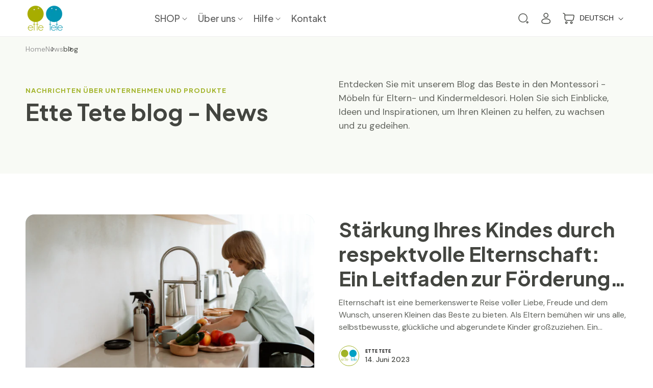

--- FILE ---
content_type: text/html; charset=utf-8
request_url: https://ettetete.com/de/blogs/news/tagged/blog
body_size: 191079
content:
<!doctype html>
<html class="no-js" lang="de">
  <head>
	<script src="//ettetete.com/cdn/shop/files/pandectes-rules.js?v=2187693842927675593"></script>
	
    <meta name="p:domain_verify" content="10adaf751fc352b2f9ec9dd2ae24939c"/>
    <script>
!function (w, d, t) {
  w.TiktokAnalyticsObject=t;var ttq=w[t]=w[t]||[];ttq.methods=["page","track","identify","instances","debug","on","off","once","ready","alias","group","enableCookie","disableCookie","holdConsent","revokeConsent","grantConsent"],ttq.setAndDefer=function(t,e){t[e]=function(){t.push([e].concat(Array.prototype.slice.call(arguments,0)))}};for(var i=0;i<ttq.methods.length;i++)ttq.setAndDefer(ttq,ttq.methods[i]);ttq.instance=function(t){for(
var e=ttq._i[t]||[],n=0;n<ttq.methods.length;n++)ttq.setAndDefer(e,ttq.methods[n]);return e},ttq.load=function(e,n){var r="https://analytics.tiktok.com/i18n/pixel/events.js",o=n&&n.partner;ttq._i=ttq._i||{},ttq._i[e]=[],ttq._i[e]._u=r,ttq._t=ttq._t||{},ttq._t[e]=+new Date,ttq._o=ttq._o||{},ttq._o[e]=n||{};n=document.createElement("script")
;n.type="text/javascript",n.async=!0,n.src=r+"?sdkid="+e+"&lib="+t;e=document.getElementsByTagName("script")[0];e.parentNode.insertBefore(n,e)};
  ttq.load('CSVESBBC77U7NCGC4UOG');
  ttq.page();
}(window, document, 'ttq');
</script>
 
<meta name="google-site-verification" content="lBTHRws3jmiLju9qOhE9czIb5AB4BjnRHZ5dHzjc3Bs" />
    <meta charset="utf-8">
    <meta http-equiv="X-UA-Compatible" content="IE=edge">
    <meta name="viewport" content="width=device-width,initial-scale=1">
    <meta name="theme-color" content="">
    <link rel="canonical" href="https://ettetete.com/de/blogs/news/tagged/blog">
    <link rel="preconnect" href="https://cdn.shopify.com" crossorigin><link rel="icon" type="image/png" href="//ettetete.com/cdn/shop/files/IMG20191202_203557_2-removebg-preview.png?crop=center&height=32&v=1615319792&width=32">
      <link rel="apple-touch-icon" sizes="32x32"  href="//ettetete.com/cdn/shop/files/IMG20191202_203557_2-removebg-preview.png?crop=center&height=32&v=1615319792&width=32"><link rel="preconnect" href="https://fonts.shopifycdn.com" crossorigin><title>
      News
 &ndash; tagged "blog" &ndash; Ette Tete</title>

    

    

<meta property="og:site_name" content="Ette Tete">
<meta property="og:url" content="https://ettetete.com/de/blogs/news/tagged/blog">
<meta property="og:title" content="News">
<meta property="og:type" content="website">
<meta property="og:description" content="Kindermöbel wie Modifiable Pikler Dreieck &quot;Mopitri&quot; oder Helferturm - Tisch &quot;Step&#39;n Sit&quot;. Entwickelt, um Lernen, Beweglichkeit und Stabilität von Kindern zu umfassen, ursprünglich in Emmi Pikler und Montessori Bildung eingeführt."><meta property="og:image" content="http://ettetete.com/cdn/shop/files/ette-tete-wooden-must-haves.png?v=1751970917">
  <meta property="og:image:secure_url" content="https://ettetete.com/cdn/shop/files/ette-tete-wooden-must-haves.png?v=1751970917">
  <meta property="og:image:width" content="1200">
  <meta property="og:image:height" content="320"><meta name="twitter:card" content="summary_large_image">
<meta name="twitter:title" content="News">
<meta name="twitter:description" content="Kindermöbel wie Modifiable Pikler Dreieck &quot;Mopitri&quot; oder Helferturm - Tisch &quot;Step&#39;n Sit&quot;. Entwickelt, um Lernen, Beweglichkeit und Stabilität von Kindern zu umfassen, ursprünglich in Emmi Pikler und Montessori Bildung eingeführt.">


    <script src="//ettetete.com/cdn/shop/t/65/assets/constants.js?v=95358004781563950421707990517" defer="defer"></script>
    <script src="//ettetete.com/cdn/shop/t/65/assets/pubsub.js?v=2921868252632587581707990517" defer="defer"></script>
    <script src="//ettetete.com/cdn/shop/t/65/assets/global.js?v=49203832610909195511709714232" defer="defer"></script>
    <script>window.performance && window.performance.mark && window.performance.mark('shopify.content_for_header.start');</script><meta name="google-site-verification" content="Q1DdSL702XVK4odrepFCF5TGDfbE7hufIdN3Vm5yUOw">
<meta name="facebook-domain-verification" content="bydbr6nh3mb4jh8yzg1g3jraaqpql6">
<meta name="facebook-domain-verification" content="3i7z3rgospffknlvtlcsrhn3o43u8o">
<meta name="google-site-verification" content="8aN68o8svoZA-jNo4BJAQ_yuJ3oqAlzfXsfIvaAIEGo">
<meta id="shopify-digital-wallet" name="shopify-digital-wallet" content="/5522849907/digital_wallets/dialog">
<meta name="shopify-checkout-api-token" content="baee165d1567d97817083d4902bee986">
<meta id="in-context-paypal-metadata" data-shop-id="5522849907" data-venmo-supported="false" data-environment="production" data-locale="de_DE" data-paypal-v4="true" data-currency="EUR">
<link rel="alternate" type="application/atom+xml" title="Feed" href="/de/blogs/news/tagged/blog.atom" />
<link rel="alternate" hreflang="x-default" href="https://ettetete.com/blogs/news/tagged/blog">
<link rel="alternate" hreflang="en" href="https://ettetete.com/blogs/news/tagged/blog">
<link rel="alternate" hreflang="de" href="https://ettetete.com/de/blogs/news/tagged/blog">
<link rel="alternate" hreflang="it" href="https://ettetete.com/it/blogs/news/tagged/blog">
<link rel="alternate" hreflang="lv" href="https://ettetete.com/lv/blogs/news/tagged/blog">
<link rel="alternate" hreflang="es" href="https://ettetete.com/es/blogs/news/tagged/blog">
<link rel="alternate" hreflang="fr" href="https://ettetete.com/fr/blogs/news/tagged/blog">
<script async="async" src="/checkouts/internal/preloads.js?locale=de-LV"></script>
<link rel="preconnect" href="https://shop.app" crossorigin="anonymous">
<script async="async" src="https://shop.app/checkouts/internal/preloads.js?locale=de-LV&shop_id=5522849907" crossorigin="anonymous"></script>
<script id="apple-pay-shop-capabilities" type="application/json">{"shopId":5522849907,"countryCode":"LV","currencyCode":"EUR","merchantCapabilities":["supports3DS"],"merchantId":"gid:\/\/shopify\/Shop\/5522849907","merchantName":"Ette Tete","requiredBillingContactFields":["postalAddress","email","phone"],"requiredShippingContactFields":["postalAddress","email","phone"],"shippingType":"shipping","supportedNetworks":["visa","masterCard","amex"],"total":{"type":"pending","label":"Ette Tete","amount":"1.00"},"shopifyPaymentsEnabled":true,"supportsSubscriptions":true}</script>
<script id="shopify-features" type="application/json">{"accessToken":"baee165d1567d97817083d4902bee986","betas":["rich-media-storefront-analytics"],"domain":"ettetete.com","predictiveSearch":true,"shopId":5522849907,"locale":"de"}</script>
<script>var Shopify = Shopify || {};
Shopify.shop = "ette-tete.myshopify.com";
Shopify.locale = "de";
Shopify.currency = {"active":"EUR","rate":"1.0"};
Shopify.country = "LV";
Shopify.theme = {"name":"Dawn - 9.0.0 - Friction (Live Backup 01-03-2024)","id":159008096594,"schema_name":"Dawn","schema_version":"9.0.0","theme_store_id":null,"role":"main"};
Shopify.theme.handle = "null";
Shopify.theme.style = {"id":null,"handle":null};
Shopify.cdnHost = "ettetete.com/cdn";
Shopify.routes = Shopify.routes || {};
Shopify.routes.root = "/de/";</script>
<script type="module">!function(o){(o.Shopify=o.Shopify||{}).modules=!0}(window);</script>
<script>!function(o){function n(){var o=[];function n(){o.push(Array.prototype.slice.apply(arguments))}return n.q=o,n}var t=o.Shopify=o.Shopify||{};t.loadFeatures=n(),t.autoloadFeatures=n()}(window);</script>
<script>
  window.ShopifyPay = window.ShopifyPay || {};
  window.ShopifyPay.apiHost = "shop.app\/pay";
  window.ShopifyPay.redirectState = null;
</script>
<script id="shop-js-analytics" type="application/json">{"pageType":"blog"}</script>
<script defer="defer" async type="module" src="//ettetete.com/cdn/shopifycloud/shop-js/modules/v2/client.init-shop-cart-sync_HUjMWWU5.de.esm.js"></script>
<script defer="defer" async type="module" src="//ettetete.com/cdn/shopifycloud/shop-js/modules/v2/chunk.common_QpfDqRK1.esm.js"></script>
<script type="module">
  await import("//ettetete.com/cdn/shopifycloud/shop-js/modules/v2/client.init-shop-cart-sync_HUjMWWU5.de.esm.js");
await import("//ettetete.com/cdn/shopifycloud/shop-js/modules/v2/chunk.common_QpfDqRK1.esm.js");

  window.Shopify.SignInWithShop?.initShopCartSync?.({"fedCMEnabled":true,"windoidEnabled":true});

</script>
<script>
  window.Shopify = window.Shopify || {};
  if (!window.Shopify.featureAssets) window.Shopify.featureAssets = {};
  window.Shopify.featureAssets['shop-js'] = {"shop-cart-sync":["modules/v2/client.shop-cart-sync_ByUgVWtJ.de.esm.js","modules/v2/chunk.common_QpfDqRK1.esm.js"],"init-fed-cm":["modules/v2/client.init-fed-cm_CVqhkk-1.de.esm.js","modules/v2/chunk.common_QpfDqRK1.esm.js"],"shop-button":["modules/v2/client.shop-button_B0pFlqys.de.esm.js","modules/v2/chunk.common_QpfDqRK1.esm.js"],"shop-cash-offers":["modules/v2/client.shop-cash-offers_CaaeZ5wd.de.esm.js","modules/v2/chunk.common_QpfDqRK1.esm.js","modules/v2/chunk.modal_CS8dP9kO.esm.js"],"init-windoid":["modules/v2/client.init-windoid_B-gyVqfY.de.esm.js","modules/v2/chunk.common_QpfDqRK1.esm.js"],"shop-toast-manager":["modules/v2/client.shop-toast-manager_DgTeluS3.de.esm.js","modules/v2/chunk.common_QpfDqRK1.esm.js"],"init-shop-email-lookup-coordinator":["modules/v2/client.init-shop-email-lookup-coordinator_C5I212n4.de.esm.js","modules/v2/chunk.common_QpfDqRK1.esm.js"],"init-shop-cart-sync":["modules/v2/client.init-shop-cart-sync_HUjMWWU5.de.esm.js","modules/v2/chunk.common_QpfDqRK1.esm.js"],"avatar":["modules/v2/client.avatar_BTnouDA3.de.esm.js"],"pay-button":["modules/v2/client.pay-button_CJaF-UDc.de.esm.js","modules/v2/chunk.common_QpfDqRK1.esm.js"],"init-customer-accounts":["modules/v2/client.init-customer-accounts_BI_wUvuR.de.esm.js","modules/v2/client.shop-login-button_DTPR4l75.de.esm.js","modules/v2/chunk.common_QpfDqRK1.esm.js","modules/v2/chunk.modal_CS8dP9kO.esm.js"],"init-shop-for-new-customer-accounts":["modules/v2/client.init-shop-for-new-customer-accounts_C4qR5Wl-.de.esm.js","modules/v2/client.shop-login-button_DTPR4l75.de.esm.js","modules/v2/chunk.common_QpfDqRK1.esm.js","modules/v2/chunk.modal_CS8dP9kO.esm.js"],"shop-login-button":["modules/v2/client.shop-login-button_DTPR4l75.de.esm.js","modules/v2/chunk.common_QpfDqRK1.esm.js","modules/v2/chunk.modal_CS8dP9kO.esm.js"],"init-customer-accounts-sign-up":["modules/v2/client.init-customer-accounts-sign-up_SG5gYFpP.de.esm.js","modules/v2/client.shop-login-button_DTPR4l75.de.esm.js","modules/v2/chunk.common_QpfDqRK1.esm.js","modules/v2/chunk.modal_CS8dP9kO.esm.js"],"shop-follow-button":["modules/v2/client.shop-follow-button_CmMsyvrH.de.esm.js","modules/v2/chunk.common_QpfDqRK1.esm.js","modules/v2/chunk.modal_CS8dP9kO.esm.js"],"checkout-modal":["modules/v2/client.checkout-modal_tfCxQqrq.de.esm.js","modules/v2/chunk.common_QpfDqRK1.esm.js","modules/v2/chunk.modal_CS8dP9kO.esm.js"],"lead-capture":["modules/v2/client.lead-capture_Ccz5Zm6k.de.esm.js","modules/v2/chunk.common_QpfDqRK1.esm.js","modules/v2/chunk.modal_CS8dP9kO.esm.js"],"shop-login":["modules/v2/client.shop-login_BfivnucW.de.esm.js","modules/v2/chunk.common_QpfDqRK1.esm.js","modules/v2/chunk.modal_CS8dP9kO.esm.js"],"payment-terms":["modules/v2/client.payment-terms_D2Mn0eFV.de.esm.js","modules/v2/chunk.common_QpfDqRK1.esm.js","modules/v2/chunk.modal_CS8dP9kO.esm.js"]};
</script>
<script>(function() {
  var isLoaded = false;
  function asyncLoad() {
    if (isLoaded) return;
    isLoaded = true;
    var urls = ["https:\/\/loox.io\/widget\/Nk-03QLFnS\/loox.1541432477450.js?shop=ette-tete.myshopify.com","\/\/code.tidio.co\/nj6przz2kfr1jghtfkfugpz2e0yx6pm8.js?shop=ette-tete.myshopify.com","https:\/\/storage.nfcube.com\/instafeed-3c1cd81b5c3bee262b15507846c42c59.js?shop=ette-tete.myshopify.com"];
    for (var i = 0; i < urls.length; i++) {
      var s = document.createElement('script');
      s.type = 'text/javascript';
      s.async = true;
      s.src = urls[i];
      var x = document.getElementsByTagName('script')[0];
      x.parentNode.insertBefore(s, x);
    }
  };
  if(window.attachEvent) {
    window.attachEvent('onload', asyncLoad);
  } else {
    window.addEventListener('load', asyncLoad, false);
  }
})();</script>
<script id="__st">var __st={"a":5522849907,"offset":7200,"reqid":"96f41683-6545-4cec-be11-76d00589fc8c-1768836367","pageurl":"ettetete.com\/de\/blogs\/news\/tagged\/blog","s":"blogs-13986201715","u":"4f32275e064f","p":"blog","rtyp":"blog","rid":13986201715};</script>
<script>window.ShopifyPaypalV4VisibilityTracking = true;</script>
<script id="captcha-bootstrap">!function(){'use strict';const t='contact',e='account',n='new_comment',o=[[t,t],['blogs',n],['comments',n],[t,'customer']],c=[[e,'customer_login'],[e,'guest_login'],[e,'recover_customer_password'],[e,'create_customer']],r=t=>t.map((([t,e])=>`form[action*='/${t}']:not([data-nocaptcha='true']) input[name='form_type'][value='${e}']`)).join(','),a=t=>()=>t?[...document.querySelectorAll(t)].map((t=>t.form)):[];function s(){const t=[...o],e=r(t);return a(e)}const i='password',u='form_key',d=['recaptcha-v3-token','g-recaptcha-response','h-captcha-response',i],f=()=>{try{return window.sessionStorage}catch{return}},m='__shopify_v',_=t=>t.elements[u];function p(t,e,n=!1){try{const o=window.sessionStorage,c=JSON.parse(o.getItem(e)),{data:r}=function(t){const{data:e,action:n}=t;return t[m]||n?{data:e,action:n}:{data:t,action:n}}(c);for(const[e,n]of Object.entries(r))t.elements[e]&&(t.elements[e].value=n);n&&o.removeItem(e)}catch(o){console.error('form repopulation failed',{error:o})}}const l='form_type',E='cptcha';function T(t){t.dataset[E]=!0}const w=window,h=w.document,L='Shopify',v='ce_forms',y='captcha';let A=!1;((t,e)=>{const n=(g='f06e6c50-85a8-45c8-87d0-21a2b65856fe',I='https://cdn.shopify.com/shopifycloud/storefront-forms-hcaptcha/ce_storefront_forms_captcha_hcaptcha.v1.5.2.iife.js',D={infoText:'Durch hCaptcha geschützt',privacyText:'Datenschutz',termsText:'Allgemeine Geschäftsbedingungen'},(t,e,n)=>{const o=w[L][v],c=o.bindForm;if(c)return c(t,g,e,D).then(n);var r;o.q.push([[t,g,e,D],n]),r=I,A||(h.body.append(Object.assign(h.createElement('script'),{id:'captcha-provider',async:!0,src:r})),A=!0)});var g,I,D;w[L]=w[L]||{},w[L][v]=w[L][v]||{},w[L][v].q=[],w[L][y]=w[L][y]||{},w[L][y].protect=function(t,e){n(t,void 0,e),T(t)},Object.freeze(w[L][y]),function(t,e,n,w,h,L){const[v,y,A,g]=function(t,e,n){const i=e?o:[],u=t?c:[],d=[...i,...u],f=r(d),m=r(i),_=r(d.filter((([t,e])=>n.includes(e))));return[a(f),a(m),a(_),s()]}(w,h,L),I=t=>{const e=t.target;return e instanceof HTMLFormElement?e:e&&e.form},D=t=>v().includes(t);t.addEventListener('submit',(t=>{const e=I(t);if(!e)return;const n=D(e)&&!e.dataset.hcaptchaBound&&!e.dataset.recaptchaBound,o=_(e),c=g().includes(e)&&(!o||!o.value);(n||c)&&t.preventDefault(),c&&!n&&(function(t){try{if(!f())return;!function(t){const e=f();if(!e)return;const n=_(t);if(!n)return;const o=n.value;o&&e.removeItem(o)}(t);const e=Array.from(Array(32),(()=>Math.random().toString(36)[2])).join('');!function(t,e){_(t)||t.append(Object.assign(document.createElement('input'),{type:'hidden',name:u})),t.elements[u].value=e}(t,e),function(t,e){const n=f();if(!n)return;const o=[...t.querySelectorAll(`input[type='${i}']`)].map((({name:t})=>t)),c=[...d,...o],r={};for(const[a,s]of new FormData(t).entries())c.includes(a)||(r[a]=s);n.setItem(e,JSON.stringify({[m]:1,action:t.action,data:r}))}(t,e)}catch(e){console.error('failed to persist form',e)}}(e),e.submit())}));const S=(t,e)=>{t&&!t.dataset[E]&&(n(t,e.some((e=>e===t))),T(t))};for(const o of['focusin','change'])t.addEventListener(o,(t=>{const e=I(t);D(e)&&S(e,y())}));const B=e.get('form_key'),M=e.get(l),P=B&&M;t.addEventListener('DOMContentLoaded',(()=>{const t=y();if(P)for(const e of t)e.elements[l].value===M&&p(e,B);[...new Set([...A(),...v().filter((t=>'true'===t.dataset.shopifyCaptcha))])].forEach((e=>S(e,t)))}))}(h,new URLSearchParams(w.location.search),n,t,e,['guest_login'])})(!0,!0)}();</script>
<script integrity="sha256-4kQ18oKyAcykRKYeNunJcIwy7WH5gtpwJnB7kiuLZ1E=" data-source-attribution="shopify.loadfeatures" defer="defer" src="//ettetete.com/cdn/shopifycloud/storefront/assets/storefront/load_feature-a0a9edcb.js" crossorigin="anonymous"></script>
<script crossorigin="anonymous" defer="defer" src="//ettetete.com/cdn/shopifycloud/storefront/assets/shopify_pay/storefront-65b4c6d7.js?v=20250812"></script>
<script data-source-attribution="shopify.dynamic_checkout.dynamic.init">var Shopify=Shopify||{};Shopify.PaymentButton=Shopify.PaymentButton||{isStorefrontPortableWallets:!0,init:function(){window.Shopify.PaymentButton.init=function(){};var t=document.createElement("script");t.src="https://ettetete.com/cdn/shopifycloud/portable-wallets/latest/portable-wallets.de.js",t.type="module",document.head.appendChild(t)}};
</script>
<script data-source-attribution="shopify.dynamic_checkout.buyer_consent">
  function portableWalletsHideBuyerConsent(e){var t=document.getElementById("shopify-buyer-consent"),n=document.getElementById("shopify-subscription-policy-button");t&&n&&(t.classList.add("hidden"),t.setAttribute("aria-hidden","true"),n.removeEventListener("click",e))}function portableWalletsShowBuyerConsent(e){var t=document.getElementById("shopify-buyer-consent"),n=document.getElementById("shopify-subscription-policy-button");t&&n&&(t.classList.remove("hidden"),t.removeAttribute("aria-hidden"),n.addEventListener("click",e))}window.Shopify?.PaymentButton&&(window.Shopify.PaymentButton.hideBuyerConsent=portableWalletsHideBuyerConsent,window.Shopify.PaymentButton.showBuyerConsent=portableWalletsShowBuyerConsent);
</script>
<script data-source-attribution="shopify.dynamic_checkout.cart.bootstrap">document.addEventListener("DOMContentLoaded",(function(){function t(){return document.querySelector("shopify-accelerated-checkout-cart, shopify-accelerated-checkout")}if(t())Shopify.PaymentButton.init();else{new MutationObserver((function(e,n){t()&&(Shopify.PaymentButton.init(),n.disconnect())})).observe(document.body,{childList:!0,subtree:!0})}}));
</script>
<link id="shopify-accelerated-checkout-styles" rel="stylesheet" media="screen" href="https://ettetete.com/cdn/shopifycloud/portable-wallets/latest/accelerated-checkout-backwards-compat.css" crossorigin="anonymous">
<style id="shopify-accelerated-checkout-cart">
        #shopify-buyer-consent {
  margin-top: 1em;
  display: inline-block;
  width: 100%;
}

#shopify-buyer-consent.hidden {
  display: none;
}

#shopify-subscription-policy-button {
  background: none;
  border: none;
  padding: 0;
  text-decoration: underline;
  font-size: inherit;
  cursor: pointer;
}

#shopify-subscription-policy-button::before {
  box-shadow: none;
}

      </style>
<script id="sections-script" data-sections="header" defer="defer" src="//ettetete.com/cdn/shop/t/65/compiled_assets/scripts.js?v=26521"></script>
<script>window.performance && window.performance.mark && window.performance.mark('shopify.content_for_header.end');</script>


    <style data-shopify>
      @font-face {
  font-family: "DM Sans";
  font-weight: 400;
  font-style: normal;
  font-display: swap;
  src: url("//ettetete.com/cdn/fonts/dm_sans/dmsans_n4.ec80bd4dd7e1a334c969c265873491ae56018d72.woff2") format("woff2"),
       url("//ettetete.com/cdn/fonts/dm_sans/dmsans_n4.87bdd914d8a61247b911147ae68e754d695c58a6.woff") format("woff");
}

      @font-face {
  font-family: "DM Sans";
  font-weight: 700;
  font-style: normal;
  font-display: swap;
  src: url("//ettetete.com/cdn/fonts/dm_sans/dmsans_n7.97e21d81502002291ea1de8aefb79170c6946ce5.woff2") format("woff2"),
       url("//ettetete.com/cdn/fonts/dm_sans/dmsans_n7.af5c214f5116410ca1d53a2090665620e78e2e1b.woff") format("woff");
}

      @font-face {
  font-family: "DM Sans";
  font-weight: 400;
  font-style: italic;
  font-display: swap;
  src: url("//ettetete.com/cdn/fonts/dm_sans/dmsans_i4.b8fe05e69ee95d5a53155c346957d8cbf5081c1a.woff2") format("woff2"),
       url("//ettetete.com/cdn/fonts/dm_sans/dmsans_i4.403fe28ee2ea63e142575c0aa47684d65f8c23a0.woff") format("woff");
}

      @font-face {
  font-family: "DM Sans";
  font-weight: 700;
  font-style: italic;
  font-display: swap;
  src: url("//ettetete.com/cdn/fonts/dm_sans/dmsans_i7.52b57f7d7342eb7255084623d98ab83fd96e7f9b.woff2") format("woff2"),
       url("//ettetete.com/cdn/fonts/dm_sans/dmsans_i7.d5e14ef18a1d4a8ce78a4187580b4eb1759c2eda.woff") format("woff");
}

      @font-face {
  font-family: Poppins;
  font-weight: 600;
  font-style: normal;
  font-display: swap;
  src: url("//ettetete.com/cdn/fonts/poppins/poppins_n6.aa29d4918bc243723d56b59572e18228ed0786f6.woff2") format("woff2"),
       url("//ettetete.com/cdn/fonts/poppins/poppins_n6.5f815d845fe073750885d5b7e619ee00e8111208.woff") format("woff");
}


      :root {
        --font-body-family: "DM Sans", sans-serif;
        --font-body-style: normal;
        --font-body-weight: 400;
        --font-body-weight-bold: 700;

        --font-heading-family: Poppins, sans-serif;
        --font-heading-style: normal;
        --font-heading-weight: 600;

        --font-body-scale: 1.0;
        --font-heading-scale: 1.0;

        --color-base-text: 40, 40, 40;
        --color-shadow: 40, 40, 40;
        --color-base-background-1: 255, 255, 255;
        --color-base-background-2: 184, 221, 225;
        --color-base-solid-button-labels: 255, 255, 255;
        --color-base-outline-button-labels: 18, 18, 18;
        --color-base-accent-1: 0, 164, 199;
        --color-base-accent-2: 51, 79, 180;
        --payment-terms-background-color: #ffffff;

        --gradient-base-background-1: #ffffff;
        --gradient-base-background-2: #b8dde1;
        --gradient-base-accent-1: #00a4c7;
        --gradient-base-accent-2: #334fb4;

        --media-padding: px;
        --media-border-opacity: 0.05;
        --media-border-width: 1px;
        --media-radius: 0px;
        --media-shadow-opacity: 0.0;
        --media-shadow-horizontal-offset: 0px;
        --media-shadow-vertical-offset: 4px;
        --media-shadow-blur-radius: 5px;
        --media-shadow-visible: 0;

        --page-width: 120rem;
        --page-width-margin: 0rem;

        --product-card-image-padding: 0.0rem;
        --product-card-corner-radius: 0.0rem;
        --product-card-text-alignment: left;
        --product-card-border-width: 0.0rem;
        --product-card-border-opacity: 0.1;
        --product-card-shadow-opacity: 0.0;
        --product-card-shadow-visible: 0;
        --product-card-shadow-horizontal-offset: 0.0rem;
        --product-card-shadow-vertical-offset: 0.4rem;
        --product-card-shadow-blur-radius: 0.5rem;

        --collection-card-image-padding: 0.0rem;
        --collection-card-corner-radius: 0.0rem;
        --collection-card-text-alignment: left;
        --collection-card-border-width: 0.0rem;
        --collection-card-border-opacity: 0.1;
        --collection-card-shadow-opacity: 0.0;
        --collection-card-shadow-visible: 0;
        --collection-card-shadow-horizontal-offset: 0.0rem;
        --collection-card-shadow-vertical-offset: 0.4rem;
        --collection-card-shadow-blur-radius: 0.5rem;

        --blog-card-image-padding: 0.0rem;
        --blog-card-corner-radius: 0.0rem;
        --blog-card-text-alignment: left;
        --blog-card-border-width: 0.0rem;
        --blog-card-border-opacity: 0.1;
        --blog-card-shadow-opacity: 0.0;
        --blog-card-shadow-visible: 0;
        --blog-card-shadow-horizontal-offset: 0.0rem;
        --blog-card-shadow-vertical-offset: 0.4rem;
        --blog-card-shadow-blur-radius: 0.5rem;

        --badge-corner-radius: 4.0rem;

        --popup-border-width: 1px;
        --popup-border-opacity: 0.1;
        --popup-corner-radius: 0px;
        --popup-shadow-opacity: 0.0;
        --popup-shadow-horizontal-offset: 0px;
        --popup-shadow-vertical-offset: 4px;
        --popup-shadow-blur-radius: 5px;

        --drawer-border-width: 1px;
        --drawer-border-opacity: 0.1;
        --drawer-shadow-opacity: 0.0;
        --drawer-shadow-horizontal-offset: 0px;
        --drawer-shadow-vertical-offset: 4px;
        --drawer-shadow-blur-radius: 5px;

        --spacing-sections-desktop: 0px;
        --spacing-sections-mobile: 0px;

        --grid-desktop-vertical-spacing: 8px;
        --grid-desktop-horizontal-spacing: 8px;
        --grid-mobile-vertical-spacing: 4px;
        --grid-mobile-horizontal-spacing: 4px;

        --text-boxes-border-opacity: 0.1;
        --text-boxes-border-width: 0px;
        --text-boxes-radius: 0px;
        --text-boxes-shadow-opacity: 0.0;
        --text-boxes-shadow-visible: 0;
        --text-boxes-shadow-horizontal-offset: 0px;
        --text-boxes-shadow-vertical-offset: 4px;
        --text-boxes-shadow-blur-radius: 5px;

        --buttons-radius: 20px;
        --buttons-radius-outset: 21px;
        --buttons-border-width: 1px;
        --buttons-border-opacity: 1.0;
        --buttons-shadow-opacity: 0.0;
        --buttons-shadow-visible: 0;
        --buttons-shadow-horizontal-offset: 0px;
        --buttons-shadow-vertical-offset: 4px;
        --buttons-shadow-blur-radius: 5px;
        --buttons-border-offset: 0.3px;

        --inputs-radius: 0px;
        --inputs-border-width: 1px;
        --inputs-border-opacity: 0.55;
        --inputs-shadow-opacity: 0.0;
        --inputs-shadow-horizontal-offset: 0px;
        --inputs-margin-offset: 0px;
        --inputs-shadow-vertical-offset: 4px;
        --inputs-shadow-blur-radius: 5px;
        --inputs-radius-outset: 0px;

        --variant-pills-radius: 40px;
        --variant-pills-border-width: 1px;
        --variant-pills-border-opacity: 0.55;
        --variant-pills-shadow-opacity: 0.0;
        --variant-pills-shadow-horizontal-offset: 0px;
        --variant-pills-shadow-vertical-offset: 4px;
        --variant-pills-shadow-blur-radius: 5px;
      }

      *,
      *::before,
      *::after {
        box-sizing: inherit;
      }

      html {
        box-sizing: border-box;
        font-size: calc(var(--font-body-scale) * 62.5%);
        height: 100%;
      }

      body {
        display: grid;
        grid-template-rows: auto auto 1fr auto;
        grid-template-columns: 100%;
        min-height: 100%;
        margin: 0;
        font-size: 1.5rem;
        letter-spacing: 0.06rem;
        line-height: calc(1 + 0.8 / var(--font-body-scale));
        font-family: var(--font-body-family);
        font-style: var(--font-body-style);
        font-weight: var(--font-body-weight);
      }

      @media screen and (min-width: 750px) {
        body {
          font-size: 1.6rem;
        }
      }
    </style>

    <link rel="preconnect" href="https://fonts.googleapis.com">
    <link rel="preconnect" href="https://fonts.gstatic.com" crossorigin>
    <link
      href="https://fonts.googleapis.com/css2?family=DM+Sans:wght@400;500;700&family=Plus+Jakarta+Sans:wght@400;500;600;700&display=swap"
      rel="stylesheet"
    >

    <link href="//ettetete.com/cdn/shop/t/65/assets/custom.css?v=12713243794866148531740989640" rel="stylesheet" type="text/css" media="all" />
    <link href="//ettetete.com/cdn/shop/t/65/assets/custom-blog.css?v=102015635062123695731707990517" rel="stylesheet" type="text/css" media="all" />
    <link href="//ettetete.com/cdn/shop/t/65/assets/base.css?v=175807551550754122771743414566" rel="stylesheet" type="text/css" media="all" />
    <link href="//ettetete.com/cdn/shop/t/65/assets/new-map.css?v=153315929497013968051707990517" rel="stylesheet" type="text/css" media="all" />
<link rel="preload" as="font" href="//ettetete.com/cdn/fonts/dm_sans/dmsans_n4.ec80bd4dd7e1a334c969c265873491ae56018d72.woff2" type="font/woff2" crossorigin><link rel="preload" as="font" href="//ettetete.com/cdn/fonts/poppins/poppins_n6.aa29d4918bc243723d56b59572e18228ed0786f6.woff2" type="font/woff2" crossorigin><link
        rel="stylesheet"
        href="//ettetete.com/cdn/shop/t/65/assets/component-predictive-search.css?v=85913294783299393391707990517"
        media="print"
        onload="this.media='all'"
      ><script>
      document.documentElement.className = document.documentElement.className.replace('no-js', 'js');
      if (Shopify.designMode) {
        document.documentElement.classList.add('shopify-design-mode');
      }
    </script>
    <script
      src="https://code.jquery.com/jquery-3.7.0.min.js"
      integrity="sha256-2Pmvv0kuTBOenSvLm6bvfBSSHrUJ+3A7x6P5Ebd07/g="
      crossorigin="anonymous"
    ></script>
    <script>var loox_global_hash = '1768832428546';</script><style>.loox-reviews-default { max-width: 1200px; margin: 0 auto; }.loox-rating .loox-icon { color:#A1B327; }
:root { --lxs-rating-icon-color: #A1B327; }</style><svg xmlns="http://www.w3.org/2000/svg" style="display: none" id="loox-rating-icon-svg-store">
	<defs />
	<symbol id="looxicons-rating-icon-fill" viewBox="0 0 24 24" fill="currentcolor">
		<path
			d="M11.335 21.072 7.58 23.18c-2.012 1.121-4.416-.621-3.97-2.877l.837-4.227a1.367 1.367 0 0 0-.405-1.256L.868 11.888c-1.689-1.567-.77-4.39 1.526-4.66l4.281-.513a1.357 1.357 0 0 0 1.067-.77l1.81-3.903c.959-2.094 3.944-2.094 4.903 0l1.81 3.903c.202.432.594.716 1.067.77l4.281.513c2.283.27 3.215 3.107 1.513 4.66l-3.16 2.917c-.352.324-.5.797-.406 1.256l.838 4.228c.445 2.255-1.959 4.011-3.971 2.877l-3.755-2.107a1.358 1.358 0 0 0-1.324 0l-.013.013Z"
		/>
	</symbol>
	<symbol id="looxicons-rating-icon-line" viewBox="0 0 24 24" fill="currentcolor">
		<path
			fill-rule="evenodd"
			d="M4.041 14.819c.338.324.5.796.406 1.256l-.838 4.227C3.164 22.558 5.568 24.3 7.58 23.18l3.755-2.107.013-.013c.42-.23.919-.23 1.324 0l3.755 2.107c2.012 1.134 4.416-.622 3.97-2.877l-.837-4.228a1.336 1.336 0 0 1 .405-1.256l3.16-2.917c1.703-1.553.77-4.39-1.512-4.66l-4.281-.513a1.329 1.329 0 0 1-1.067-.77l-1.81-3.903c-.96-2.094-3.944-2.094-4.903 0l-1.81 3.903a1.357 1.357 0 0 1-1.067.77l-4.281.513c-2.296.27-3.215 3.093-1.526 4.66l3.173 2.93ZM2.227 10.42h.001l3.185 2.941.014.014a3.367 3.367 0 0 1 .98 3.093l-.836 4.22a.702.702 0 0 0 1.034.744l.002-.001 3.509-1.97.02-.02.25-.137a3.358 3.358 0 0 1 3.267.01l.005.003 3.751 2.105a.7.7 0 0 0 1.027-.747l-.837-4.22a3.334 3.334 0 0 1 1.01-3.12l3.169-2.925c.416-.38.209-1.125-.4-1.197h-.003L17.098 8.7a3.328 3.328 0 0 1-2.644-1.907l-.004-.008-1.813-3.911a.699.699 0 0 0-1.267 0l-.003.008L9.55 6.801l-.007.015a3.357 3.357 0 0 1-2.634 1.885l-4.282.513a.698.698 0 0 0-.4 1.207Z"
			clip-rule="evenodd"
		/>
	</symbol>
	<defs>
		<style>
			.lx-icon-fill {
				--lx-fill-width: calc(100% - var(--lx-rating-percent, 0%));
				clip-path: inset(0 var(--lx-fill-width, 0) 0 0);
			}
			.lx-icon-line {
				clip-path: inset(0 0 0 var(--lx-rating-percent, 0%));
			}
			[data-lx-fill='empty'] {
				--lx-rating-percent: 0%;
			}
			[data-lx-fill='half'] {
				--lx-rating-percent: 50%;
			}
			[data-lx-fill='full'] {
				--lx-rating-percent: 100%;
			}
		</style>

		<g id="looxicons-rating-icon">
			<use href="#looxicons-rating-icon-line" class="lx-icon-line"></use>
			<use href="#looxicons-rating-icon-fill" class="lx-icon-fill"></use>
		</g>
	</defs>
</svg>


  
    
  
	<script>var loox_global_hash = '1768832428546';</script><style>.loox-reviews-default { max-width: 1200px; margin: 0 auto; }.loox-rating .loox-icon { color:#A1B327; }
:root { --lxs-rating-icon-color: #A1B327; }</style><svg xmlns="http://www.w3.org/2000/svg" style="display: none" id="loox-rating-icon-svg-store">
	<defs />
	<symbol id="looxicons-rating-icon-fill" viewBox="0 0 24 24" fill="currentcolor">
		<path
			d="M11.335 21.072 7.58 23.18c-2.012 1.121-4.416-.621-3.97-2.877l.837-4.227a1.367 1.367 0 0 0-.405-1.256L.868 11.888c-1.689-1.567-.77-4.39 1.526-4.66l4.281-.513a1.357 1.357 0 0 0 1.067-.77l1.81-3.903c.959-2.094 3.944-2.094 4.903 0l1.81 3.903c.202.432.594.716 1.067.77l4.281.513c2.283.27 3.215 3.107 1.513 4.66l-3.16 2.917c-.352.324-.5.797-.406 1.256l.838 4.228c.445 2.255-1.959 4.011-3.971 2.877l-3.755-2.107a1.358 1.358 0 0 0-1.324 0l-.013.013Z"
		/>
	</symbol>
	<symbol id="looxicons-rating-icon-line" viewBox="0 0 24 24" fill="currentcolor">
		<path
			fill-rule="evenodd"
			d="M4.041 14.819c.338.324.5.796.406 1.256l-.838 4.227C3.164 22.558 5.568 24.3 7.58 23.18l3.755-2.107.013-.013c.42-.23.919-.23 1.324 0l3.755 2.107c2.012 1.134 4.416-.622 3.97-2.877l-.837-4.228a1.336 1.336 0 0 1 .405-1.256l3.16-2.917c1.703-1.553.77-4.39-1.512-4.66l-4.281-.513a1.329 1.329 0 0 1-1.067-.77l-1.81-3.903c-.96-2.094-3.944-2.094-4.903 0l-1.81 3.903a1.357 1.357 0 0 1-1.067.77l-4.281.513c-2.296.27-3.215 3.093-1.526 4.66l3.173 2.93ZM2.227 10.42h.001l3.185 2.941.014.014a3.367 3.367 0 0 1 .98 3.093l-.836 4.22a.702.702 0 0 0 1.034.744l.002-.001 3.509-1.97.02-.02.25-.137a3.358 3.358 0 0 1 3.267.01l.005.003 3.751 2.105a.7.7 0 0 0 1.027-.747l-.837-4.22a3.334 3.334 0 0 1 1.01-3.12l3.169-2.925c.416-.38.209-1.125-.4-1.197h-.003L17.098 8.7a3.328 3.328 0 0 1-2.644-1.907l-.004-.008-1.813-3.911a.699.699 0 0 0-1.267 0l-.003.008L9.55 6.801l-.007.015a3.357 3.357 0 0 1-2.634 1.885l-4.282.513a.698.698 0 0 0-.4 1.207Z"
			clip-rule="evenodd"
		/>
	</symbol>
	<defs>
		<style>
			.lx-icon-fill {
				--lx-fill-width: calc(100% - var(--lx-rating-percent, 0%));
				clip-path: inset(0 var(--lx-fill-width, 0) 0 0);
			}
			.lx-icon-line {
				clip-path: inset(0 0 0 var(--lx-rating-percent, 0%));
			}
			[data-lx-fill='empty'] {
				--lx-rating-percent: 0%;
			}
			[data-lx-fill='half'] {
				--lx-rating-percent: 50%;
			}
			[data-lx-fill='full'] {
				--lx-rating-percent: 100%;
			}
		</style>

		<g id="looxicons-rating-icon">
			<use href="#looxicons-rating-icon-line" class="lx-icon-line"></use>
			<use href="#looxicons-rating-icon-fill" class="lx-icon-fill"></use>
		</g>
	</defs>
</svg>



      <meta name="google-site-verification" content="YIhrYX0FfYyfiX9xXRgBxKCqeFgZYnFj9Tjaxuj6yjQ" />

<!-- Hotjar Tracking Code for www.ettetete.com -->
<script>
    (function(h,o,t,j,a,r){
        h.hj=h.hj||function(){(h.hj.q=h.hj.q||[]).push(arguments)};
        h._hjSettings={hjid:1775941,hjsv:6};
        a=o.getElementsByTagName('head')[0];
        r=o.createElement('script');r.async=1;
        r.src=t+h._hjSettings.hjid+j+h._hjSettings.hjsv;
        a.appendChild(r);
    })(window,document,'https://static.hotjar.com/c/hotjar-','.js?sv=');
</script>
  


  <script>
  ttq.identify({
    "email": "e3b0c44298fc1c149afbf4c8996fb92427ae41e4649b934ca495991b7852b855",
    "phone_number": "e3b0c44298fc1c149afbf4c8996fb92427ae41e4649b934ca495991b7852b855",
    "external_id": "e3b0c44298fc1c149afbf4c8996fb92427ae41e4649b934ca495991b7852b855"
  });
</script>

  <!-- BEGIN app block: shopify://apps/pandectes-gdpr/blocks/banner/58c0baa2-6cc1-480c-9ea6-38d6d559556a -->
  
    
      <!-- TCF is active, scripts are loaded above -->
      
      <script>
        
          window.PandectesSettings = {"store":{"id":5522849907,"plan":"plus","theme":"Dawn - 9.0.0 - Friction (Live Backup)","primaryLocale":"en","adminMode":false,"headless":false,"storefrontRootDomain":"","checkoutRootDomain":"","storefrontAccessToken":""},"tsPublished":1744272620,"declaration":{"showPurpose":false,"showProvider":false,"declIntroText":"We use cookies to optimize website functionality, analyze the performance, and provide personalized experience to you. Some cookies are essential to make the website operate and function correctly. Those cookies cannot be disabled. In this window you can manage your preference of cookies.","showDateGenerated":true},"language":{"unpublished":[],"languageMode":"Multilingual","fallbackLanguage":"en","languageDetection":"country","languagesSupported":["de","lv","es","it"]},"texts":{"managed":{"headerText":{"de":"Wir respektieren deine Privatsphäre","en":"We respect your privacy","es":"Respetamos tu privacidad","it":"Rispettiamo la tua privacy","lv":"Mēs cienām jūsu privātumu"},"consentText":{"de":"Diese Website verwendet Cookies, um Ihnen das beste Erlebnis zu bieten.","en":"This website uses cookies to ensure you get the best experience.","es":"Este sitio web utiliza cookies para garantizar que obtenga la mejor experiencia.","it":"Questo sito web utilizza i cookie per assicurarti la migliore esperienza.","lv":"Šī vietne izmanto sīkfailus, lai nodrošinātu vislabāko pieredzi."},"linkText":{"de":"Mehr erfahren","en":"Learn more","es":"Aprende más","it":"Scopri di più","lv":"Uzzināt vairāk"},"imprintText":{"de":"Impressum","en":"Imprint","es":"Imprimir","it":"Impronta","lv":"Nospiedums"},"googleLinkText":{"de":"Googles Datenschutzbestimmungen","en":"Google's Privacy Terms","es":"Términos de privacidad de Google","it":"Termini sulla privacy di Google","lv":"Google konfidencialitātes noteikumi"},"allowButtonText":{"de":"Annehmen","en":"Accept","es":"Aceptar","it":"Accettare","lv":"Pieņemt"},"denyButtonText":{"de":"Ablehnen","en":"Decline","es":"Disminución","it":"Declino","lv":"Noraidīt"},"dismissButtonText":{"de":"Okay","en":"Ok","es":"OK","it":"Ok","lv":"Labi"},"leaveSiteButtonText":{"de":"Diese Seite verlassen","en":"Leave this site","es":"Salir de este sitio","it":"Lascia questo sito","lv":"Atstājiet šo vietni"},"preferencesButtonText":{"de":"Einstellungen","en":"Preferences","es":"Preferencias","it":"Preferenze","lv":"Preferences"},"cookiePolicyText":{"de":"Cookie-Richtlinie","en":"Cookie policy","es":"Política de cookies","it":"Gestione dei Cookie","lv":"Sīkdatņu politika"},"preferencesPopupTitleText":{"de":"Einwilligungseinstellungen verwalten","en":"Manage consent preferences","es":"Gestionar las preferencias de consentimiento","it":"Gestire le preferenze di consenso","lv":"Pārvaldiet piekrišanas preferences"},"preferencesPopupIntroText":{"de":"Wir verwenden Cookies, um die Funktionalität der Website zu optimieren, die Leistung zu analysieren und Ihnen ein personalisiertes Erlebnis zu bieten. Einige Cookies sind für den ordnungsgemäßen Betrieb der Website unerlässlich. Diese Cookies können nicht deaktiviert werden. In diesem Fenster können Sie Ihre Präferenzen für Cookies verwalten.","en":"We use cookies to optimize website functionality, analyze the performance, and provide personalized experience to you. Some cookies are essential to make the website operate and function correctly. Those cookies cannot be disabled. In this window you can manage your preference of cookies.","es":"Usamos cookies para optimizar la funcionalidad del sitio web, analizar el rendimiento y brindarle una experiencia personalizada. Algunas cookies son esenciales para que el sitio web funcione y funcione correctamente. Esas cookies no se pueden desactivar. En esta ventana puede administrar su preferencia de cookies.","it":"Utilizziamo i cookie per ottimizzare la funzionalità del sito Web, analizzare le prestazioni e fornire un'esperienza personalizzata all'utente. Alcuni cookie sono essenziali per il funzionamento e il corretto funzionamento del sito web. Questi cookie non possono essere disabilitati. In questa finestra puoi gestire le tue preferenze sui cookie.","lv":"Mēs izmantojam sīkfailus, lai optimizētu vietnes funkcionalitāti, analizētu veiktspēju un sniegtu jums personalizētu pieredzi. Dažas sīkdatnes ir būtiskas, lai vietne darbotos un darbotos pareizi. Šos sīkfailus nevar atspējot. Šajā logā varat pārvaldīt savas sīkdatņu izvēles."},"preferencesPopupSaveButtonText":{"de":"Auswahl speichern","en":"Save preferences","es":"Guardar preferencias","it":"Salva preferenze","lv":"Saglabājiet preferences"},"preferencesPopupCloseButtonText":{"de":"Schließen","en":"Close","es":"Cerrar","it":"Chiudere","lv":"Aizvērt"},"preferencesPopupAcceptAllButtonText":{"de":"Alles Akzeptieren","en":"Accept all","es":"Aceptar todo","it":"Accettare tutti","lv":"Pieņemt visus"},"preferencesPopupRejectAllButtonText":{"de":"Alles ablehnen","en":"Reject all","es":"Rechazar todo","it":"Rifiuta tutto","lv":"Noraidīt visus"},"cookiesDetailsText":{"de":"Cookie-Details","en":"Cookies details","es":"Detalles de las cookies","it":"Dettagli sui cookie","lv":"Sīkfailu informācija"},"preferencesPopupAlwaysAllowedText":{"de":"Immer erlaubt","en":"Always allowed","es":"Siempre permitido","it":"sempre permesso","lv":"Vienmēr atļauts"},"accessSectionParagraphText":{"de":"Sie haben das Recht, jederzeit auf Ihre Daten zuzugreifen.","en":"You have the right to request access to your data at any time.","es":"Tiene derecho a poder acceder a sus datos en cualquier momento.","it":"Hai il diritto di poter accedere ai tuoi dati in qualsiasi momento.","lv":"Jums ir tiesības jebkurā laikā piekļūt saviem datiem."},"accessSectionTitleText":{"de":"Datenübertragbarkeit","en":"Data portability","es":"Portabilidad de datos","it":"Portabilità dei dati","lv":"Datu pārnesamība"},"accessSectionAccountInfoActionText":{"de":"persönliche Daten","en":"Personal data","es":"Información personal","it":"Dati personali","lv":"Personas dati"},"accessSectionDownloadReportActionText":{"de":"Alle Daten anfordern","en":"Request export","es":"Descargar todo","it":"Scarica tutto","lv":"Lejupielādēt visu"},"accessSectionGDPRRequestsActionText":{"de":"Anfragen betroffener Personen","en":"Data subject requests","es":"Solicitudes de sujetos de datos","it":"Richieste dell'interessato","lv":"Datu subjekta pieprasījumi"},"accessSectionOrdersRecordsActionText":{"de":"Aufträge","en":"Orders","es":"Pedidos","it":"Ordini","lv":"Pasūtījumi"},"rectificationSectionParagraphText":{"de":"Sie haben das Recht, die Aktualisierung Ihrer Daten zu verlangen, wann immer Sie dies für angemessen halten.","en":"You have the right to request your data to be updated whenever you think it is appropriate.","es":"Tienes derecho a solicitar la actualización de tus datos siempre que lo creas oportuno.","it":"Hai il diritto di richiedere l'aggiornamento dei tuoi dati ogni volta che lo ritieni opportuno.","lv":"Jums ir tiesības pieprasīt, lai jūsu dati tiktu atjaunināti, kad vien uzskatāt, ka tie ir piemēroti."},"rectificationSectionTitleText":{"de":"Datenberichtigung","en":"Data Rectification","es":"Rectificación de datos","it":"Rettifica dei dati","lv":"Datu labošana"},"rectificationCommentPlaceholder":{"de":"Beschreiben Sie, was Sie aktualisieren möchten","en":"Describe what you want to be updated","es":"Describe lo que quieres que se actualice","it":"Descrivi cosa vuoi che venga aggiornato","lv":"Aprakstiet, ko vēlaties atjaunināt"},"rectificationCommentValidationError":{"de":"Kommentar ist erforderlich","en":"Comment is required","es":"Se requiere comentario","it":"Il commento è obbligatorio","lv":"Nepieciešams komentārs"},"rectificationSectionEditAccountActionText":{"de":"Aktualisierung anfordern","en":"Request an update","es":"Solicita una actualización","it":"Richiedi un aggiornamento","lv":"Pieprasīt atjauninājumu"},"erasureSectionTitleText":{"de":"Recht auf Löschung","en":"Right to be forgotten","es":"Derecho al olvido","it":"Diritto all'oblio","lv":"Tiesības tikt aizmirstam"},"erasureSectionParagraphText":{"de":"Sie haben das Recht, die Löschung aller Ihrer Daten zu verlangen. Danach können Sie nicht mehr auf Ihr Konto zugreifen.","en":"You have the right to ask all your data to be erased. After that, you will no longer be able to access your account.","es":"Tiene derecho a solicitar la eliminación de todos sus datos. Después de eso, ya no podrá acceder a su cuenta.","it":"Hai il diritto di chiedere la cancellazione di tutti i tuoi dati. Dopodiché, non sarai più in grado di accedere al tuo account.","lv":"Jums ir tiesības lūgt dzēst visus savus datus. Pēc tam jūs vairs nevarēsit piekļūt savam kontam."},"erasureSectionRequestDeletionActionText":{"de":"Löschung personenbezogener Daten anfordern","en":"Request personal data deletion","es":"Solicitar la eliminación de datos personales","it":"Richiedi la cancellazione dei dati personali","lv":"Pieprasīt personas datu dzēšanu"},"consentDate":{"de":"Zustimmungsdatum","en":"Consent date","es":"fecha de consentimiento","it":"Data del consenso","lv":"Piekrišanas datums"},"consentId":{"de":"Einwilligungs-ID","en":"Consent ID","es":"ID de consentimiento","it":"ID di consenso","lv":"Piekrišanas ID"},"consentSectionChangeConsentActionText":{"de":"Einwilligungspräferenz ändern","en":"Change consent preference","es":"Cambiar la preferencia de consentimiento","it":"Modifica la preferenza per il consenso","lv":"Mainiet piekrišanas preferenci"},"consentSectionConsentedText":{"de":"Sie haben der Cookie-Richtlinie dieser Website zugestimmt am","en":"You consented to the cookies policy of this website on","es":"Usted dio su consentimiento a la política de cookies de este sitio web en","it":"Hai acconsentito alla politica sui cookie di questo sito web su","lv":"Jūs piekritāt šīs vietnes sīkfailu politikai"},"consentSectionNoConsentText":{"de":"Sie haben der Cookie-Richtlinie dieser Website nicht zugestimmt.","en":"You have not consented to the cookies policy of this website.","es":"No ha dado su consentimiento a la política de cookies de este sitio web.","it":"Non hai acconsentito alla politica sui cookie di questo sito.","lv":"Jūs neesat piekritis šīs vietnes sīkfailu politikai."},"consentSectionTitleText":{"de":"Ihre Cookie-Einwilligung","en":"Your cookie consent","es":"Su consentimiento de cookies","it":"Il tuo consenso ai cookie","lv":"Jūsu piekrišana sīkdatnēm"},"consentStatus":{"de":"Einwilligungspräferenz","en":"Consent preference","es":"Preferencia de consentimiento","it":"Preferenza di consenso","lv":"Piekrišanas izvēle"},"confirmationFailureMessage":{"de":"Ihre Anfrage wurde nicht bestätigt. Bitte versuchen Sie es erneut und wenn das Problem weiterhin besteht, wenden Sie sich an den Ladenbesitzer, um Hilfe zu erhalten","en":"Your request was not verified. Please try again and if problem persists, contact store owner for assistance","es":"Su solicitud no fue verificada. Vuelva a intentarlo y, si el problema persiste, comuníquese con el propietario de la tienda para obtener ayuda.","it":"La tua richiesta non è stata verificata. Riprova e se il problema persiste, contatta il proprietario del negozio per assistenza","lv":"Jūsu pieprasījums netika apstiprināts. Lūdzu, mēģiniet vēlreiz, un, ja problēma joprojām pastāv, sazinieties ar veikala īpašnieku, lai saņemtu palīdzību"},"confirmationFailureTitle":{"de":"Ein Problem ist aufgetreten","en":"A problem occurred","es":"Ocurrió un problema","it":"Si è verificato un problema","lv":"Radās problēma"},"confirmationSuccessMessage":{"de":"Wir werden uns in Kürze zu Ihrem Anliegen bei Ihnen melden.","en":"We will soon get back to you as to your request.","es":"Pronto nos comunicaremos con usted en cuanto a su solicitud.","it":"Ti risponderemo presto in merito alla tua richiesta.","lv":"Mēs drīz atbildēsim jums par jūsu pieprasījumu."},"confirmationSuccessTitle":{"de":"Ihre Anfrage wurde bestätigt","en":"Your request is verified","es":"Tu solicitud está verificada","it":"La tua richiesta è verificata","lv":"Jūsu pieprasījums ir pārbaudīts"},"guestsSupportEmailFailureMessage":{"de":"Ihre Anfrage wurde nicht übermittelt. Bitte versuchen Sie es erneut und wenn das Problem weiterhin besteht, wenden Sie sich an den Shop-Inhaber, um Hilfe zu erhalten.","en":"Your request was not submitted. Please try again and if problem persists, contact store owner for assistance.","es":"Su solicitud no fue enviada. Vuelva a intentarlo y, si el problema persiste, comuníquese con el propietario de la tienda para obtener ayuda.","it":"La tua richiesta non è stata inviata. Riprova e se il problema persiste, contatta il proprietario del negozio per assistenza.","lv":"Jūsu pieprasījums netika iesniegts. Lūdzu, mēģiniet vēlreiz, un, ja problēma joprojām pastāv, sazinieties ar veikala īpašnieku, lai saņemtu palīdzību."},"guestsSupportEmailFailureTitle":{"de":"Ein Problem ist aufgetreten","en":"A problem occurred","es":"Ocurrió un problema","it":"Si è verificato un problema","lv":"Radās problēma"},"guestsSupportEmailPlaceholder":{"de":"E-Mail-Addresse","en":"E-mail address","es":"Dirección de correo electrónico","it":"Indirizzo email","lv":"Epasta adrese"},"guestsSupportEmailSuccessMessage":{"de":"Wenn Sie als Kunde dieses Shops registriert sind, erhalten Sie in Kürze eine E-Mail mit Anweisungen zum weiteren Vorgehen.","en":"If you are registered as a customer of this store, you will soon receive an email with instructions on how to proceed.","es":"Si está registrado como cliente de esta tienda, pronto recibirá un correo electrónico con instrucciones sobre cómo proceder.","it":"Se sei registrato come cliente di questo negozio, riceverai presto un'e-mail con le istruzioni su come procedere.","lv":"Ja esat reģistrējies kā šī veikala klients, drīz saņemsiet e -pastu ar norādījumiem, kā rīkoties."},"guestsSupportEmailSuccessTitle":{"de":"Vielen Dank für die Anfrage","en":"Thank you for your request","es":"gracias por tu solicitud","it":"Grazie per la vostra richiesta","lv":"Paldies par jūsu pieprasījumu"},"guestsSupportEmailValidationError":{"de":"Email ist ungültig","en":"Email is not valid","es":"El correo no es válido","it":"L'email non è valida","lv":"E -pasts nav derīgs"},"guestsSupportInfoText":{"de":"Bitte loggen Sie sich mit Ihrem Kundenkonto ein, um fortzufahren.","en":"Please login with your customer account to further proceed.","es":"Inicie sesión con su cuenta de cliente para continuar.","it":"Effettua il login con il tuo account cliente per procedere ulteriormente.","lv":"Lūdzu, piesakieties, izmantojot savu klienta kontu, lai turpinātu."},"submitButton":{"de":"einreichen","en":"Submit","es":"Enviar","it":"Invia","lv":"Iesniegt"},"submittingButton":{"de":"Senden...","en":"Submitting...","es":"Sumisión...","it":"Invio in corso...","lv":"Notiek iesniegšana ..."},"cancelButton":{"de":"Abbrechen","en":"Cancel","es":"Cancelar","it":"Annulla","lv":"Atcelt"},"declIntroText":{"de":"Wir verwenden Cookies, um die Funktionalität der Website zu optimieren, die Leistung zu analysieren und Ihnen ein personalisiertes Erlebnis zu bieten. Einige Cookies sind für den ordnungsgemäßen Betrieb der Website unerlässlich. Diese Cookies können nicht deaktiviert werden. In diesem Fenster können Sie Ihre Präferenzen für Cookies verwalten.","en":"We use cookies to optimize website functionality, analyze the performance, and provide personalized experience to you. Some cookies are essential to make the website operate and function correctly. Those cookies cannot be disabled. In this window you can manage your preference of cookies.","es":"Usamos cookies para optimizar la funcionalidad del sitio web, analizar el rendimiento y brindarle una experiencia personalizada. Algunas cookies son esenciales para que el sitio web funcione y funcione correctamente. Esas cookies no se pueden deshabilitar. En esta ventana puede gestionar su preferencia de cookies.","it":"Utilizziamo i cookie per ottimizzare la funzionalità del sito Web, analizzare le prestazioni e fornire un&#39;esperienza personalizzata all&#39;utente. Alcuni cookie sono essenziali per far funzionare e funzionare correttamente il sito web. Questi cookie non possono essere disabilitati. In questa finestra puoi gestire le tue preferenze sui cookie.","lv":"Mēs izmantojam sīkfailus, lai optimizētu vietnes funkcionalitāti, analizētu veiktspēju un sniegtu jums personalizētu pieredzi. Dažas sīkdatnes ir būtiskas, lai vietne darbotos un darbotos pareizi. Šos sīkfailus nevar atspējot. Šajā logā varat pārvaldīt savu izvēli sīkfailiem."},"declName":{"de":"Name","en":"Name","es":"Nombre","it":"Nome","lv":"Vārds"},"declPurpose":{"de":"Zweck","en":"Purpose","es":"Objetivo","it":"Scopo","lv":"Mērķis"},"declType":{"de":"Typ","en":"Type","es":"Escribe","it":"Tipo","lv":"Tips"},"declRetention":{"de":"Speicherdauer","en":"Retention","es":"Retencion","it":"Ritenzione","lv":"Saglabāšana"},"declProvider":{"de":"Anbieter","en":"Provider","es":"Proveedor","it":"Fornitore","lv":"Nodrošinātājs"},"declFirstParty":{"de":"Erstanbieter","en":"First-party","es":"Origen","it":"Prima parte","lv":"Pirmās personas"},"declThirdParty":{"de":"Drittanbieter","en":"Third-party","es":"Tercero","it":"Terzo","lv":"Trešā ballīte"},"declSeconds":{"de":"Sekunden","en":"seconds","es":"segundos","it":"secondi","lv":"sekundes"},"declMinutes":{"de":"Minuten","en":"minutes","es":"minutos","it":"minuti","lv":"minūtes"},"declHours":{"de":"Std.","en":"hours","es":"horas","it":"ore","lv":"stundas"},"declDays":{"de":"Tage","en":"days","es":"días","it":"giorni","lv":"dienas"},"declMonths":{"de":"Monate","en":"months","es":"meses","it":"mesi","lv":"mēnešus"},"declYears":{"de":"Jahre","en":"years","es":"años","it":"anni","lv":"gadiem"},"declSession":{"de":"Sitzung","en":"Session","es":"Sesión","it":"Sessione","lv":"Sesija"},"declDomain":{"de":"Domain","en":"Domain","es":"Dominio","it":"Dominio","lv":"Domēns"},"declPath":{"de":"Weg","en":"Path","es":"Sendero","it":"Il percorso","lv":"Ceļš"}},"categories":{"strictlyNecessaryCookiesTitleText":{"de":"Unbedingt erforderlich","en":"Strictly necessary cookies","es":"Cookies estrictamente necesarias","it":"Cookie strettamente necessari","lv":"Stingri nepieciešami sīkfaili"},"strictlyNecessaryCookiesDescriptionText":{"de":"Diese Cookies sind unerlässlich, damit Sie sich auf der Website bewegen und ihre Funktionen nutzen können, z. B. den Zugriff auf sichere Bereiche der Website. Ohne diese Cookies kann die Website nicht richtig funktionieren.","en":"These cookies are essential in order to enable you to move around the website and use its features, such as accessing secure areas of the website. The website cannot function properly without these cookies.","es":"Estas cookies son esenciales para permitirle moverse por el sitio web y utilizar sus funciones, como acceder a áreas seguras del sitio web. El sitio web no puede funcionar correctamente sin estas cookies.","it":"Questi cookie sono essenziali per consentirti di spostarti all'interno del sito Web e utilizzare le sue funzionalità, come l'accesso alle aree sicure del sito Web. Il sito web non può funzionare correttamente senza questi cookie.","lv":"Šīs sīkdatnes ir būtiskas, lai jūs varētu pārvietoties vietnē un izmantot tās funkcijas, piemēram, piekļūt vietnes drošām zonām. Bez šīm sīkdatnēm vietne nevar darboties pareizi."},"functionalityCookiesTitleText":{"de":"Funktionale Cookies","en":"Functional cookies","es":"Cookies funcionales","it":"Cookie funzionali","lv":"Funkcionālie sīkfaili"},"functionalityCookiesDescriptionText":{"de":"Diese Cookies ermöglichen es der Website, verbesserte Funktionalität und Personalisierung bereitzustellen. Sie können von uns oder von Drittanbietern gesetzt werden, deren Dienste wir auf unseren Seiten hinzugefügt haben. Wenn Sie diese Cookies nicht zulassen, funktionieren einige oder alle dieser Dienste möglicherweise nicht richtig.","en":"These cookies enable the site to provide enhanced functionality and personalisation. They may be set by us or by third party providers whose services we have added to our pages. If you do not allow these cookies then some or all of these services may not function properly.","es":"Estas cookies permiten que el sitio proporcione una funcionalidad y personalización mejoradas. Pueden ser establecidos por nosotros o por proveedores externos cuyos servicios hemos agregado a nuestras páginas. Si no permite estas cookies, es posible que algunos o todos estos servicios no funcionen correctamente.","it":"Questi cookie consentono al sito di fornire funzionalità e personalizzazione avanzate. Possono essere impostati da noi o da fornitori di terze parti i cui servizi abbiamo aggiunto alle nostre pagine. Se non consenti questi cookie, alcuni o tutti questi servizi potrebbero non funzionare correttamente.","lv":"Šīs sīkdatnes ļauj vietnei nodrošināt uzlabotu funkcionalitāti un personalizāciju. Tos varam iestatīt mēs vai trešo pušu pakalpojumu sniedzēji, kuru pakalpojumus esam pievienojuši savām lapām. Ja jūs neatļaujat šīs sīkdatnes, daži vai visi šie pakalpojumi var nedarboties pareizi."},"performanceCookiesTitleText":{"de":"Performance-Cookies","en":"Performance cookies","es":"Cookies de rendimiento","it":"Cookie di prestazione","lv":"Veiktspējas sīkfaili"},"performanceCookiesDescriptionText":{"de":"Diese Cookies ermöglichen es uns, die Leistung unserer Website zu überwachen und zu verbessern. Sie ermöglichen es uns beispielsweise, Besuche zu zählen, Verkehrsquellen zu identifizieren und zu sehen, welche Teile der Website am beliebtesten sind.","en":"These cookies enable us to monitor and improve the performance of our website. For example, they allow us to count visits, identify traffic sources and see which parts of the site are most popular.","es":"Estas cookies nos permiten monitorear y mejorar el rendimiento de nuestro sitio web. Por ejemplo, nos permiten contar las visitas, identificar las fuentes de tráfico y ver qué partes del sitio son más populares.","it":"Questi cookie ci consentono di monitorare e migliorare le prestazioni del nostro sito web. Ad esempio, ci consentono di contare le visite, identificare le sorgenti di traffico e vedere quali parti del sito sono più popolari.","lv":"Šīs sīkdatnes ļauj mums uzraudzīt un uzlabot mūsu vietnes darbību. Piemēram, tie ļauj mums saskaitīt apmeklējumus, identificēt datplūsmas avotus un redzēt, kuras vietnes daļas ir vispopulārākās."},"targetingCookiesTitleText":{"de":"Targeting-Cookies","en":"Targeting cookies","es":"Orientación de cookies","it":"Cookie mirati","lv":"Mērķa sīkfaili"},"targetingCookiesDescriptionText":{"de":"Diese Cookies können von unseren Werbepartnern über unsere Website gesetzt werden. Sie können von diesen Unternehmen verwendet werden, um ein Profil Ihrer Interessen zu erstellen und Ihnen relevante Werbung auf anderen Websites anzuzeigen. Sie speichern keine direkten personenbezogenen Daten, sondern basieren auf der eindeutigen Identifizierung Ihres Browsers und Ihres Internetgeräts. Wenn Sie diese Cookies nicht zulassen, erleben Sie weniger zielgerichtete Werbung.","en":"These cookies may be set through our site by our advertising partners. They may be used by those companies to build a profile of your interests and show you relevant adverts on other sites.    They do not store directly personal information, but are based on uniquely identifying your browser and internet device. If you do not allow these cookies, you will experience less targeted advertising.","es":"Nuestros socios publicitarios pueden establecer estas cookies a través de nuestro sitio. Estas empresas pueden utilizarlos para crear un perfil de sus intereses y mostrarle anuncios relevantes en otros sitios. No almacenan directamente información personal, sino que se basan en la identificación única de su navegador y dispositivo de Internet. Si no permite estas cookies, experimentará publicidad menos dirigida.","it":"Questi cookie possono essere impostati attraverso il nostro sito dai nostri partner pubblicitari. Possono essere utilizzati da tali società per creare un profilo dei tuoi interessi e mostrarti annunci pertinenti su altri siti. Non memorizzano direttamente informazioni personali, ma si basano sull'identificazione univoca del browser e del dispositivo Internet. Se non consenti questi cookie, sperimenterai pubblicità meno mirata.","lv":"Šīs sīkdatnes, izmantojot mūsu vietni, var iestatīt mūsu reklāmas partneri. Šie uzņēmumi tos var izmantot, lai izveidotu jūsu interešu profilu un rādītu jums atbilstošas reklāmas citās vietnēs. Tie nesaglabā tieši personisko informāciju, bet ir balstīti uz jūsu pārlūkprogrammas un interneta ierīces unikālu identificēšanu. Ja jūs neatļaujat šīs sīkdatnes, jums būs mazāk mērķtiecīga reklāma."},"unclassifiedCookiesTitleText":{"de":"Unklassifizierte Cookies","en":"Unclassified cookies","es":"Cookies sin clasificar","it":"Cookie non classificati","lv":"Neklasificēti sīkfaili"},"unclassifiedCookiesDescriptionText":{"de":"Unklassifizierte Cookies sind Cookies, die wir gerade zusammen mit den Anbietern einzelner Cookies klassifizieren.","en":"Unclassified cookies are cookies that we are in the process of classifying, together with the providers of individual cookies.","es":"Las cookies no clasificadas son cookies que estamos en proceso de clasificar, junto con los proveedores de cookies individuales.","it":"I cookie non classificati sono cookie che stiamo classificando insieme ai fornitori di cookie individuali.","lv":"Neklasificēti sīkfaili ir sīkfaili, kurus mēs kopā ar atsevišķu sīkfailu nodrošinātājiem klasificējam."}},"auto":{}},"library":{"previewMode":false,"fadeInTimeout":0,"defaultBlocked":7,"showLink":true,"showImprintLink":false,"showGoogleLink":false,"enabled":true,"cookie":{"expiryDays":365,"secure":true,"domain":""},"dismissOnScroll":false,"dismissOnWindowClick":false,"dismissOnTimeout":false,"palette":{"popup":{"background":"#F5F6E2","backgroundForCalculations":{"a":1,"b":226,"g":246,"r":245},"text":"#000000"},"button":{"background":"#A8AD00","backgroundForCalculations":{"a":1,"b":0,"g":173,"r":168},"text":"#FFFFFF","textForCalculation":{"a":1,"b":255,"g":255,"r":255},"border":"transparent"}},"content":{"href":"https://ette-tete.myshopify.com/policies/privacy-policy","imprintHref":"/","close":"&#10005;","target":"","logo":"<img class=\"cc-banner-logo\" style=\"max-height: 40px;\" src=\"https://ette-tete.myshopify.com/cdn/shop/files/pandectes-banner-logo.png\" alt=\"logo\" />"},"window":"<div role=\"dialog\" aria-live=\"polite\" aria-label=\"cookieconsent\" aria-describedby=\"cookieconsent:desc\" id=\"pandectes-banner\" class=\"cc-window-wrapper cc-popup-wrapper\"><div class=\"pd-cookie-banner-window cc-window {{classes}}\"><!--googleoff: all-->{{children}}<!--googleon: all--></div></div>","compliance":{"custom":"<div class=\"cc-compliance cc-highlight\">{{preferences}}{{allow}}</div>"},"type":"custom","layouts":{"basic":"{{logo}}{{messagelink}}{{compliance}}"},"position":"popup","theme":"classic","revokable":false,"animateRevokable":false,"revokableReset":false,"revokableLogoUrl":"https://ette-tete.myshopify.com/cdn/shop/files/pandectes-reopen-logo.png","revokablePlacement":"bottom-right","revokableMarginHorizontal":0,"revokableMarginVertical":0,"static":false,"autoAttach":true,"hasTransition":true,"blacklistPage":[""],"elements":{"close":"<button aria-label=\"dismiss cookie message\" type=\"button\" tabindex=\"0\" class=\"cc-close\">{{close}}</button>","dismiss":"<button aria-label=\"dismiss cookie message\" type=\"button\" tabindex=\"0\" class=\"cc-btn cc-btn-decision cc-dismiss\">{{dismiss}}</button>","allow":"<button aria-label=\"allow cookies\" type=\"button\" tabindex=\"0\" class=\"cc-btn cc-btn-decision cc-allow\">{{allow}}</button>","deny":"<button aria-label=\"deny cookies\" type=\"button\" tabindex=\"0\" class=\"cc-btn cc-btn-decision cc-deny\">{{deny}}</button>","preferences":"<button aria-label=\"settings cookies\" tabindex=\"0\" type=\"button\" class=\"cc-btn cc-settings\" onclick=\"Pandectes.fn.openPreferences()\">{{preferences}}</button>"}},"geolocation":{"brOnly":false,"caOnly":false,"chOnly":false,"euOnly":false,"jpOnly":false,"thOnly":false,"canadaOnly":false,"globalVisibility":true},"dsr":{"guestsSupport":false,"accessSectionDownloadReportAuto":false},"banner":{"resetTs":1708517181,"extraCss":"        .cc-banner-logo {max-width: 40em!important;}    @media(min-width: 768px) {.cc-window.cc-floating{max-width: 40em!important;width: 40em!important;}}    .cc-message, .pd-cookie-banner-window .cc-header, .cc-logo {text-align: center}    .cc-window-wrapper{z-index: 2147483647;-webkit-transition: opacity 1s ease;  transition: opacity 1s ease;}    .cc-window{padding: 20px!important;z-index: 2147483647;font-family: Plus Jakarta Sans;}    .pd-cookie-banner-window .cc-header{font-family: Plus Jakarta Sans;}    .pd-cp-ui{font-family: Plus Jakarta Sans; background-color: #F5F6E2;color:#000000;}    button.pd-cp-btn, a.pd-cp-btn{background-color:#A8AD00;color:#FFFFFF!important;}    input + .pd-cp-preferences-slider{background-color: rgba(0, 0, 0, 0.3)}    .pd-cp-scrolling-section::-webkit-scrollbar{background-color: rgba(0, 0, 0, 0.3)}    input:checked + .pd-cp-preferences-slider{background-color: rgba(0, 0, 0, 1)}    .pd-cp-scrolling-section::-webkit-scrollbar-thumb {background-color: rgba(0, 0, 0, 1)}    .pd-cp-ui-close{color:#000000;}    .pd-cp-preferences-slider:before{background-color: #F5F6E2}    .pd-cp-title:before {border-color: #000000!important}    .pd-cp-preferences-slider{background-color:#000000}    .pd-cp-toggle{color:#000000!important}    @media(max-width:699px) {.pd-cp-ui-close-top svg {fill: #000000}}    .pd-cp-toggle:hover,.pd-cp-toggle:visited,.pd-cp-toggle:active{color:#000000!important}    .pd-cookie-banner-window {box-shadow: 0 0 18px rgb(0 0 0 / 20%);}  ","customJavascript":{},"showPoweredBy":false,"logoHeight":40,"revokableTrigger":false,"hybridStrict":false,"cookiesBlockedByDefault":"7","isActive":true,"implicitSavePreferences":true,"cookieIcon":false,"blockBots":false,"showCookiesDetails":true,"hasTransition":true,"blockingPage":false,"showOnlyLandingPage":false,"leaveSiteUrl":"https://www.google.com","linkRespectStoreLang":false},"cookies":{"0":[{"name":"keep_alive","type":"http","domain":"ettetete.com","path":"/","provider":"Shopify","firstParty":true,"retention":"30 minute(s)","expires":30,"unit":"declMinutes","purpose":{"de":"Wird im Zusammenhang mit der Käuferlokalisierung verwendet.","en":"Used in connection with buyer localization.","es":"Se utiliza en relación con la localización del comprador.","it":"Utilizzato in connessione con la localizzazione dell'acquirente.","lv":"Izmanto saistībā ar pircēja lokalizāciju."}},{"name":"secure_customer_sig","type":"http","domain":"ettetete.com","path":"/","provider":"Shopify","firstParty":true,"retention":"1 year(s)","expires":1,"unit":"declYears","purpose":{"de":"Wird im Zusammenhang mit dem Kundenlogin verwendet.","en":"Used in connection with customer login.","es":"Se utiliza en relación con el inicio de sesión del cliente.","it":"Utilizzato in connessione con l'accesso del cliente.","lv":"Izmanto saistībā ar klienta pieteikšanos."}},{"name":"localization","type":"http","domain":"ettetete.com","path":"/","provider":"Shopify","firstParty":true,"retention":"1 year(s)","expires":1,"unit":"declYears","purpose":{"de":"Lokalisierung von Shopify-Shops","en":"Shopify store localization","es":"Localización de tiendas Shopify","it":"Localizzazione negozio Shopify","lv":"Shopify store localization"}},{"name":"_cmp_a","type":"http","domain":".ettetete.com","path":"/","provider":"Shopify","firstParty":true,"retention":"1 day(s)","expires":1,"unit":"declDays","purpose":{"de":"Wird zum Verwalten der Datenschutzeinstellungen des Kunden verwendet.","en":"Used for managing customer privacy settings.","es":"Se utiliza para administrar la configuración de privacidad del cliente.","it":"Utilizzato per gestire le impostazioni sulla privacy dei clienti.","lv":"Izmanto klientu konfidencialitātes iestatījumu pārvaldībai."}},{"name":"_tracking_consent","type":"http","domain":".ettetete.com","path":"/","provider":"Shopify","firstParty":true,"retention":"1 year(s)","expires":1,"unit":"declYears","purpose":{"de":"Tracking-Einstellungen.","en":"Tracking preferences.","es":"Preferencias de seguimiento.","it":"Preferenze di monitoraggio.","lv":"Izsekošanas preferences."}},{"name":"_secure_session_id","type":"http","domain":"ettetete.com","path":"/","provider":"Shopify","firstParty":true,"retention":"1 month(s)","expires":1,"unit":"declMonths","purpose":{"en":"Used in connection with navigation through a storefront."}}],"1":[{"name":"_hjSession_1775941","type":"http","domain":".ettetete.com","path":"/","provider":"Hotjar","firstParty":true,"retention":"30 minute(s)","expires":30,"unit":"declMinutes","purpose":{"en":""}},{"name":"_hjSessionUser_1775941","type":"http","domain":".ettetete.com","path":"/","provider":"Hotjar","firstParty":true,"retention":"1 year(s)","expires":1,"unit":"declYears","purpose":{"en":""}}],"2":[{"name":"_shopify_y","type":"http","domain":".ettetete.com","path":"/","provider":"Shopify","firstParty":true,"retention":"1 year(s)","expires":1,"unit":"declYears","purpose":{"de":"Shopify-Analysen.","en":"Shopify analytics.","es":"Análisis de Shopify.","it":"Analisi di Shopify.","lv":"Shopify analytics."}},{"name":"_orig_referrer","type":"http","domain":".ettetete.com","path":"/","provider":"Shopify","firstParty":true,"retention":"2 ","expires":2,"unit":"declSession","purpose":{"de":"Verfolgt Zielseiten.","en":"Tracks landing pages.","es":"Realiza un seguimiento de las páginas de destino.","it":"Tiene traccia delle pagine di destinazione.","lv":"Izseko galvenās lapas."}},{"name":"_landing_page","type":"http","domain":".ettetete.com","path":"/","provider":"Shopify","firstParty":true,"retention":"2 ","expires":2,"unit":"declSession","purpose":{"de":"Verfolgt Zielseiten.","en":"Tracks landing pages.","es":"Realiza un seguimiento de las páginas de destino.","it":"Tiene traccia delle pagine di destinazione.","lv":"Izseko galvenās lapas."}},{"name":"_shopify_s","type":"http","domain":".ettetete.com","path":"/","provider":"Shopify","firstParty":true,"retention":"30 minute(s)","expires":30,"unit":"declMinutes","purpose":{"de":"Shopify-Analysen.","en":"Shopify analytics.","es":"Análisis de Shopify.","it":"Analisi di Shopify.","lv":"Shopify analytics."}},{"name":"_shopify_sa_t","type":"http","domain":".ettetete.com","path":"/","provider":"Shopify","firstParty":true,"retention":"30 minute(s)","expires":30,"unit":"declMinutes","purpose":{"de":"Shopify-Analysen in Bezug auf Marketing und Empfehlungen.","en":"Shopify analytics relating to marketing & referrals.","es":"Análisis de Shopify relacionados con marketing y referencias.","it":"Analisi di Shopify relative a marketing e referral.","lv":"Shopify analītika saistībā ar mārketingu un ieteikumiem."}},{"name":"_shopify_sa_p","type":"http","domain":".ettetete.com","path":"/","provider":"Shopify","firstParty":true,"retention":"30 minute(s)","expires":30,"unit":"declMinutes","purpose":{"de":"Shopify-Analysen in Bezug auf Marketing und Empfehlungen.","en":"Shopify analytics relating to marketing & referrals.","es":"Análisis de Shopify relacionados con marketing y referencias.","it":"Analisi di Shopify relative a marketing e referral.","lv":"Shopify analītika saistībā ar mārketingu un ieteikumiem."}},{"name":"_ga","type":"http","domain":".ettetete.com","path":"/","provider":"Google","firstParty":true,"retention":"1 year(s)","expires":1,"unit":"declYears","purpose":{"de":"Cookie wird von Google Analytics mit unbekannter Funktionalität gesetzt","en":"Cookie is set by Google Analytics with unknown functionality","es":"La cookie está configurada por Google Analytics con funcionalidad desconocida","it":"Il cookie è impostato da Google Analytics con funzionalità sconosciuta","lv":"Google Analytics ir iestatījis sīkfailu ar nezināmu funkcionalitāti"}},{"name":"_gid","type":"http","domain":".ettetete.com","path":"/","provider":"Google","firstParty":true,"retention":"1 day(s)","expires":1,"unit":"declDays","purpose":{"de":"Cookie wird von Google Analytics platziert, um Seitenaufrufe zu zählen und zu verfolgen.","en":"Cookie is placed by Google Analytics to count and track pageviews.","es":"Google Analytics coloca una cookie para contar y realizar un seguimiento de las páginas vistas.","it":"Il cookie viene inserito da Google Analytics per contare e tenere traccia delle visualizzazioni di pagina.","lv":"Google Analytics ievieto sīkfailu, lai uzskaitītu un izsekotu lapas skatījumus."}},{"name":"_gat","type":"http","domain":".ettetete.com","path":"/","provider":"Google","firstParty":true,"retention":"1 minute(s)","expires":1,"unit":"declMinutes","purpose":{"de":"Cookie wird von Google Analytics platziert, um Anfragen von Bots zu filtern.","en":"Cookie is placed by Google Analytics to filter requests from bots.","es":"Google Analytics coloca una cookie para filtrar las solicitudes de los bots.","it":"Il cookie viene inserito da Google Analytics per filtrare le richieste dai bot.","lv":"Google Analytics ievieto sīkfailu, lai filtrētu pieprasījumus no robotprogrammatūrām."}},{"name":"_shopify_s","type":"http","domain":"com","path":"/","provider":"Shopify","firstParty":false,"retention":"Session","expires":1,"unit":"declSeconds","purpose":{"de":"Shopify-Analysen.","en":"Shopify analytics.","es":"Análisis de Shopify.","it":"Analisi di Shopify.","lv":"Shopify analytics."}},{"name":"_ga_7DJ6733T43","type":"http","domain":".ettetete.com","path":"/","provider":"Google","firstParty":true,"retention":"1 year(s)","expires":1,"unit":"declYears","purpose":{"en":""}},{"name":"_ga_LKCLGEV208","type":"http","domain":".ettetete.com","path":"/","provider":"Google","firstParty":true,"retention":"1 year(s)","expires":1,"unit":"declYears","purpose":{"en":""}}],"4":[{"name":"_gcl_au","type":"http","domain":".ettetete.com","path":"/","provider":"Google","firstParty":true,"retention":"3 month(s)","expires":3,"unit":"declMonths","purpose":{"de":"Cookie wird von Google Tag Manager platziert, um Conversions zu verfolgen.","en":"Cookie is placed by Google Tag Manager to track conversions.","es":"Google Tag Manager coloca una cookie para realizar un seguimiento de las conversiones.","it":"Il cookie viene inserito da Google Tag Manager per monitorare le conversioni.","lv":"Google tagu pārvaldnieks ievieto sīkfailu reklāmguvumu uzskaitei."}},{"name":"__kla_id","type":"http","domain":"ettetete.com","path":"/","provider":"Klaviyo","firstParty":true,"retention":"1 year(s)","expires":1,"unit":"declYears","purpose":{"de":"Verfolgt, wenn jemand durch eine Klaviyo-E-Mail auf Ihre Website klickt","en":"Tracks when someone clicks through a Klaviyo email to your website.","es":"Rastrea cuando alguien hace clic a través de un correo electrónico de Klaviyo a su sitio web","it":"Tiene traccia di quando qualcuno fa clic su un'e-mail di Klaviyo sul tuo sito web","lv":"Izseko gadījumus, kad kāds noklikšķina uz Klaviyo e-pasta, lai atvērtu jūsu vietni"}},{"name":"test_cookie","type":"http","domain":".doubleclick.net","path":"/","provider":"Google","firstParty":false,"retention":"15 minute(s)","expires":15,"unit":"declMinutes","purpose":{"de":"Um die Aktionen der Besucher zu messen, nachdem sie sich durch eine Anzeige geklickt haben. Verfällt nach jedem Besuch.","en":"To measure the visitors’ actions after they click through from an advert. Expires after each visit.","es":"Para medir las acciones de los visitantes después de hacer clic en un anuncio. Caduca después de cada visita.","it":"Per misurare le azioni dei visitatori dopo che hanno fatto clic su un annuncio. Scade dopo ogni visita.","lv":"Lai novērtētu apmeklētāju darbības pēc tam, kad viņi noklikšķina uz reklāmas. Derīguma termiņš beidzas pēc katra apmeklējuma."}},{"name":"_ttp","type":"http","domain":".tiktok.com","path":"/","provider":"TikTok","firstParty":false,"retention":"1 year(s)","expires":1,"unit":"declYears","purpose":{"de":"Um die Leistung Ihrer Werbekampagnen zu messen und zu verbessern und das Benutzererlebnis (einschließlich Anzeigen) auf TikTok zu personalisieren.","en":"To measure and improve the performance of your advertising campaigns and to personalize the user's experience (including ads) on TikTok.","es":"Medir y mejorar el rendimiento de sus campañas publicitarias y personalizar la experiencia del usuario (incluidos los anuncios) en TikTok.","it":"Per misurare e migliorare le prestazioni delle tue campagne pubblicitarie e personalizzare l&#39;esperienza dell&#39;utente (compresi gli annunci) su TikTok.","lv":"Lai izmērītu un uzlabotu savu reklāmas kampaņu veiktspēju un personalizētu lietotāju pieredzi (tostarp reklāmas) TikTok."}},{"name":"_fbp","type":"http","domain":".ettetete.com","path":"/","provider":"Facebook","firstParty":true,"retention":"3 month(s)","expires":3,"unit":"declMonths","purpose":{"de":"Cookie wird von Facebook platziert, um Besuche auf Websites zu verfolgen.","en":"Cookie is placed by Facebook to track visits across websites.","es":"Facebook coloca una cookie para rastrear las visitas a través de los sitios web.","it":"Il cookie viene inserito da Facebook per tracciare le visite attraverso i siti web.","lv":"Facebook ievieto sīkfailu, lai izsekotu vietņu apmeklējumus."}},{"name":"wpm-domain-test","type":"http","domain":"com","path":"/","provider":"Shopify","firstParty":false,"retention":"Session","expires":1,"unit":"declSeconds","purpose":{"de":"Wird verwendet, um den Web Pixel Manager von Shopify mit der Domäne zu testen und sicherzustellen, dass alles richtig funktioniert.","en":"Used to test the storage of parameters about products added to the cart or payment currency","es":"Se utiliza para probar el Web Pixel Manager de Shopify con el dominio para asegurarse de que todo funcione correctamente.","it":"Utilizzato per testare il Web Pixel Manager di Shopify con il dominio per assicurarsi che tutto funzioni correttamente.","lv":"Izmanto, lai pārbaudītu Shopify Web Pixel Manager ar domēnu, lai pārliecinātos, ka viss darbojas pareizi."}},{"name":"wpm-domain-test","type":"http","domain":"ettetete.com","path":"/","provider":"Shopify","firstParty":true,"retention":"Session","expires":1,"unit":"declSeconds","purpose":{"de":"Wird verwendet, um den Web Pixel Manager von Shopify mit der Domäne zu testen und sicherzustellen, dass alles richtig funktioniert.","en":"Used to test the storage of parameters about products added to the cart or payment currency","es":"Se utiliza para probar el Web Pixel Manager de Shopify con el dominio para asegurarse de que todo funcione correctamente.","it":"Utilizzato per testare il Web Pixel Manager di Shopify con il dominio per assicurarsi che tutto funzioni correttamente.","lv":"Izmanto, lai pārbaudītu Shopify Web Pixel Manager ar domēnu, lai pārliecinātos, ka viss darbojas pareizi."}},{"name":"_tt_enable_cookie","type":"http","domain":".ettetete.com","path":"/","provider":"TikTok","firstParty":true,"retention":"1 year(s)","expires":1,"unit":"declYears","purpose":{"de":"Wird zur Identifizierung eines Besuchers verwendet.","en":"Used to identify a visitor.","es":"Se utiliza para identificar a un visitante.","it":"Utilizzato per identificare un visitatore.","lv":"Izmanto, lai identificētu apmeklētāju."}},{"name":"_ttp","type":"http","domain":".ettetete.com","path":"/","provider":"TikTok","firstParty":true,"retention":"1 year(s)","expires":1,"unit":"declYears","purpose":{"de":"Um die Leistung Ihrer Werbekampagnen zu messen und zu verbessern und das Benutzererlebnis (einschließlich Anzeigen) auf TikTok zu personalisieren.","en":"To measure and improve the performance of your advertising campaigns and to personalize the user's experience (including ads) on TikTok.","es":"Medir y mejorar el rendimiento de sus campañas publicitarias y personalizar la experiencia del usuario (incluidos los anuncios) en TikTok.","it":"Per misurare e migliorare le prestazioni delle tue campagne pubblicitarie e personalizzare l&#39;esperienza dell&#39;utente (compresi gli annunci) su TikTok.","lv":"Lai izmērītu un uzlabotu savu reklāmas kampaņu veiktspēju un personalizētu lietotāju pieredzi (tostarp reklāmas) TikTok."}},{"name":"IDE","type":"http","domain":".doubleclick.net","path":"/","provider":"Google","firstParty":false,"retention":"1 year(s)","expires":1,"unit":"declYears","purpose":{"de":"Um die Aktionen der Besucher zu messen, nachdem sie sich durch eine Anzeige geklickt haben. Verfällt nach 1 Jahr.","en":"To measure the visitors’ actions after they click through from an advert. Expires after 1 year.","es":"Para medir las acciones de los visitantes después de hacer clic en un anuncio. Caduca después de 1 año.","it":"Per misurare le azioni dei visitatori dopo che hanno fatto clic su un annuncio. Scade dopo 1 anno.","lv":"Lai novērtētu apmeklētāju darbības pēc tam, kad viņi noklikšķina uz reklāmas. Derīguma termiņš beidzas pēc 1 gada."}}],"8":[{"name":"laravel_session","type":"http","domain":"currency.grizzlyapps.com","path":"/","provider":"Unknown","firstParty":false,"retention":"Session","expires":-54,"unit":"declYears","purpose":{"en":""}},{"name":"_g1695710275","type":"http","domain":".ettetete.com","path":"/","provider":"Unknown","firstParty":true,"retention":"Session","expires":-54,"unit":"declYears","purpose":{"en":""}},{"name":"gtm_session_start","type":"http","domain":"ettetete.com","path":"/","provider":"Unknown","firstParty":true,"retention":"30 minute(s)","expires":30,"unit":"declMinutes","purpose":{"en":""}},{"name":"muc_ads","type":"http","domain":".t.co","path":"/","provider":"Unknown","firstParty":false,"retention":"1 year(s)","expires":1,"unit":"declYears","purpose":{"en":""}},{"name":"personalization_id","type":"http","domain":".twitter.com","path":"/","provider":"Unknown","firstParty":false,"retention":"1 year(s)","expires":1,"unit":"declYears","purpose":{"en":""}}]},"blocker":{"isActive":false,"googleConsentMode":{"id":"","analyticsId":"","isActive":true,"adStorageCategory":4,"analyticsStorageCategory":2,"personalizationStorageCategory":1,"functionalityStorageCategory":1,"customEvent":true,"securityStorageCategory":0,"redactData":true,"urlPassthrough":false,"dataLayerProperty":"dataLayer"},"facebookPixel":{"id":"","isActive":false,"ldu":false},"microsoft":{},"rakuten":{"isActive":false,"cmp":false,"ccpa":false},"gpcIsActive":false,"defaultBlocked":7,"patterns":{"whiteList":[],"blackList":{"1":[],"2":[],"4":[],"8":[]},"iframesWhiteList":[],"iframesBlackList":{"1":[],"2":[],"4":[],"8":[]},"beaconsWhiteList":[],"beaconsBlackList":{"1":[],"2":[],"4":[],"8":[]}}}};
        
        window.addEventListener('DOMContentLoaded', function(){
          const script = document.createElement('script');
          
            script.src = "https://cdn.shopify.com/extensions/019bd5ea-1b0e-7a2f-9987-841d0997d3f9/gdpr-230/assets/pandectes-core.js";
          
          script.defer = true;
          document.body.appendChild(script);
        })
      </script>
    
  


<!-- END app block --><!-- BEGIN app block: shopify://apps/uppromote-affiliate/blocks/core-script/64c32457-930d-4cb9-9641-e24c0d9cf1f4 --><!-- BEGIN app snippet: core-metafields-setting --><!--suppress ES6ConvertVarToLetConst -->
<script type="application/json" id="core-uppromote-settings">{"active_reg_from":false,"app_env":{"env":"production"},"message_bar_setting":{"referral_enable":0,"referral_content":null,"referral_font":null,"referral_font_size":null,"referral_text_color":null,"referral_background_color":null,"not_referral_enable":0,"not_referral_content":null,"not_referral_font":null,"not_referral_font_size":null,"not_referral_text_color":null,"not_referral_background_color":null}}</script>
<script type="application/json" id="core-uppromote-cart">{"note":null,"attributes":{},"original_total_price":0,"total_price":0,"total_discount":0,"total_weight":0.0,"item_count":0,"items":[],"requires_shipping":false,"currency":"EUR","items_subtotal_price":0,"cart_level_discount_applications":[],"checkout_charge_amount":0}</script>
<script id="core-uppromote-quick-store-tracking-vars">
    function getDocumentContext(){const{href:a,hash:b,host:c,hostname:d,origin:e,pathname:f,port:g,protocol:h,search:i}=window.location,j=document.referrer,k=document.characterSet,l=document.title;return{location:{href:a,hash:b,host:c,hostname:d,origin:e,pathname:f,port:g,protocol:h,search:i},referrer:j||document.location.href,characterSet:k,title:l}}function getNavigatorContext(){const{language:a,cookieEnabled:b,languages:c,userAgent:d}=navigator;return{language:a,cookieEnabled:b,languages:c,userAgent:d}}function getWindowContext(){const{innerHeight:a,innerWidth:b,outerHeight:c,outerWidth:d,origin:e,screen:{height:j,width:k},screenX:f,screenY:g,scrollX:h,scrollY:i}=window;return{innerHeight:a,innerWidth:b,outerHeight:c,outerWidth:d,origin:e,screen:{screenHeight:j,screenWidth:k},screenX:f,screenY:g,scrollX:h,scrollY:i,location:getDocumentContext().location}}function getContext(){return{document:getDocumentContext(),navigator:getNavigatorContext(),window:getWindowContext()}}
    if (window.location.href.includes('?sca_ref=')) {
        localStorage.setItem('__up_lastViewedPageContext', JSON.stringify({
            context: getContext(),
            timestamp: new Date().toISOString(),
        }))
    }
</script>

<script id="core-uppromote-setting-booster">
    var UpPromoteCoreSettings = JSON.parse(document.getElementById('core-uppromote-settings').textContent)
    UpPromoteCoreSettings.currentCart = JSON.parse(document.getElementById('core-uppromote-cart')?.textContent || '{}')
    const idToClean = ['core-uppromote-settings', 'core-uppromote-cart', 'core-uppromote-setting-booster', 'core-uppromote-quick-store-tracking-vars']
    idToClean.forEach(id => {
        document.getElementById(id)?.remove()
    })
</script>
<!-- END app snippet -->


<!-- END app block --><!-- BEGIN app block: shopify://apps/langshop/blocks/sdk/84899e01-2b29-42af-99d6-46d16daa2111 --><!-- BEGIN app snippet: config --><script type="text/javascript">
    /** Workaround for backward compatibility with old versions of localized themes */
    if (window.LangShopConfig && window.LangShopConfig.themeDynamics && window.LangShopConfig.themeDynamics.length) {
        themeDynamics = window.LangShopConfig.themeDynamics;
    } else {
        themeDynamics = [];
    }

    window.LangShopConfig = {
    "currentLanguage": "de",
    "currentCurrency": "eur",
    "currentCountry": "LV",
    "shopifyLocales": [{"code":"en","name":"Englisch","endonym_name":"English","rootUrl":"\/"},{"code":"de","name":"Deutsch","endonym_name":"Deutsch","rootUrl":"\/de"},{"code":"it","name":"Italienisch","endonym_name":"Italiano","rootUrl":"\/it"},{"code":"lv","name":"Lettisch","endonym_name":"latviešu","rootUrl":"\/lv"},{"code":"es","name":"Spanisch","endonym_name":"Español","rootUrl":"\/es"},{"code":"fr","name":"Französisch","endonym_name":"français","rootUrl":"\/fr"}    ],
    "shopifyCountries": [{"code":"EG","name":"Ägypten", "currency":"EGP"},{"code":"GQ","name":"Äquatorialguinea", "currency":"XAF"},{"code":"ET","name":"Äthiopien", "currency":"ETB"},{"code":"AF","name":"Afghanistan", "currency":"AFN"},{"code":"AX","name":"Ålandinseln", "currency":"EUR"},{"code":"AL","name":"Albanien", "currency":"ALL"},{"code":"DZ","name":"Algerien", "currency":"DZD"},{"code":"UM","name":"Amerikanische Überseeinseln", "currency":"USD"},{"code":"AD","name":"Andorra", "currency":"EUR"},{"code":"AO","name":"Angola", "currency":"EUR"},{"code":"AI","name":"Anguilla", "currency":"XCD"},{"code":"AG","name":"Antigua und Barbuda", "currency":"XCD"},{"code":"AR","name":"Argentinien", "currency":"EUR"},{"code":"AM","name":"Armenien", "currency":"AMD"},{"code":"AW","name":"Aruba", "currency":"AWG"},{"code":"AC","name":"Ascension", "currency":"SHP"},{"code":"AZ","name":"Aserbaidschan", "currency":"AZN"},{"code":"AU","name":"Australien", "currency":"AUD"},{"code":"BS","name":"Bahamas", "currency":"BSD"},{"code":"BH","name":"Bahrain", "currency":"EUR"},{"code":"BD","name":"Bangladesch", "currency":"BDT"},{"code":"BB","name":"Barbados", "currency":"BBD"},{"code":"BY","name":"Belarus", "currency":"EUR"},{"code":"BE","name":"Belgien", "currency":"EUR"},{"code":"BZ","name":"Belize", "currency":"BZD"},{"code":"BJ","name":"Benin", "currency":"XOF"},{"code":"BM","name":"Bermuda", "currency":"USD"},{"code":"BT","name":"Bhutan", "currency":"EUR"},{"code":"BO","name":"Bolivien", "currency":"BOB"},{"code":"BA","name":"Bosnien und Herzegowina", "currency":"BAM"},{"code":"BW","name":"Botsuana", "currency":"BWP"},{"code":"BR","name":"Brasilien", "currency":"EUR"},{"code":"VG","name":"Britische Jungferninseln", "currency":"USD"},{"code":"IO","name":"Britisches Territorium im Indischen Ozean", "currency":"USD"},{"code":"BN","name":"Brunei Darussalam", "currency":"BND"},{"code":"BG","name":"Bulgarien", "currency":"EUR"},{"code":"BF","name":"Burkina Faso", "currency":"XOF"},{"code":"BI","name":"Burundi", "currency":"BIF"},{"code":"CV","name":"Cabo Verde", "currency":"CVE"},{"code":"CL","name":"Chile", "currency":"EUR"},{"code":"CN","name":"China", "currency":"CNY"},{"code":"CK","name":"Cookinseln", "currency":"NZD"},{"code":"CR","name":"Costa Rica", "currency":"CRC"},{"code":"CI","name":"Côte d’Ivoire", "currency":"XOF"},{"code":"CW","name":"Curaçao", "currency":"ANG"},{"code":"DK","name":"Dänemark", "currency":"DKK"},{"code":"DE","name":"Deutschland", "currency":"EUR"},{"code":"DM","name":"Dominica", "currency":"XCD"},{"code":"DO","name":"Dominikanische Republik", "currency":"DOP"},{"code":"DJ","name":"Dschibuti", "currency":"DJF"},{"code":"EC","name":"Ecuador", "currency":"USD"},{"code":"SV","name":"El Salvador", "currency":"USD"},{"code":"ER","name":"Eritrea", "currency":"EUR"},{"code":"EE","name":"Estland", "currency":"EUR"},{"code":"SZ","name":"Eswatini", "currency":"EUR"},{"code":"FO","name":"Färöer", "currency":"DKK"},{"code":"FK","name":"Falklandinseln", "currency":"FKP"},{"code":"FJ","name":"Fidschi", "currency":"FJD"},{"code":"FI","name":"Finnland", "currency":"EUR"},{"code":"FR","name":"Frankreich", "currency":"EUR"},{"code":"GF","name":"Französisch-Guayana", "currency":"EUR"},{"code":"PF","name":"Französisch-Polynesien", "currency":"XPF"},{"code":"TF","name":"Französische Südgebiete", "currency":"EUR"},{"code":"GA","name":"Gabun", "currency":"XOF"},{"code":"GM","name":"Gambia", "currency":"GMD"},{"code":"GE","name":"Georgien", "currency":"EUR"},{"code":"GH","name":"Ghana", "currency":"EUR"},{"code":"GI","name":"Gibraltar", "currency":"GBP"},{"code":"GD","name":"Grenada", "currency":"XCD"},{"code":"GR","name":"Griechenland", "currency":"EUR"},{"code":"GL","name":"Grönland", "currency":"DKK"},{"code":"GP","name":"Guadeloupe", "currency":"EUR"},{"code":"GT","name":"Guatemala", "currency":"GTQ"},{"code":"GG","name":"Guernsey", "currency":"GBP"},{"code":"GN","name":"Guinea", "currency":"GNF"},{"code":"GW","name":"Guinea-Bissau", "currency":"XOF"},{"code":"GY","name":"Guyana", "currency":"GYD"},{"code":"HT","name":"Haiti", "currency":"EUR"},{"code":"HN","name":"Honduras", "currency":"HNL"},{"code":"IN","name":"Indien", "currency":"INR"},{"code":"ID","name":"Indonesien", "currency":"IDR"},{"code":"IQ","name":"Irak", "currency":"EUR"},{"code":"IE","name":"Irland", "currency":"EUR"},{"code":"IS","name":"Island", "currency":"ISK"},{"code":"IM","name":"Isle of Man", "currency":"GBP"},{"code":"IL","name":"Israel", "currency":"ILS"},{"code":"IT","name":"Italien", "currency":"EUR"},{"code":"JM","name":"Jamaika", "currency":"JMD"},{"code":"JP","name":"Japan", "currency":"JPY"},{"code":"YE","name":"Jemen", "currency":"YER"},{"code":"JE","name":"Jersey", "currency":"EUR"},{"code":"JO","name":"Jordanien", "currency":"EUR"},{"code":"KY","name":"Kaimaninseln", "currency":"KYD"},{"code":"KH","name":"Kambodscha", "currency":"KHR"},{"code":"CM","name":"Kamerun", "currency":"XAF"},{"code":"CA","name":"Kanada", "currency":"CAD"},{"code":"BQ","name":"Karibische Niederlande", "currency":"USD"},{"code":"KZ","name":"Kasachstan", "currency":"KZT"},{"code":"QA","name":"Katar", "currency":"QAR"},{"code":"KE","name":"Kenia", "currency":"KES"},{"code":"KG","name":"Kirgisistan", "currency":"KGS"},{"code":"KI","name":"Kiribati", "currency":"EUR"},{"code":"CC","name":"Kokosinseln", "currency":"AUD"},{"code":"CO","name":"Kolumbien", "currency":"EUR"},{"code":"KM","name":"Komoren", "currency":"KMF"},{"code":"CG","name":"Kongo-Brazzaville", "currency":"XAF"},{"code":"CD","name":"Kongo-Kinshasa", "currency":"CDF"},{"code":"XK","name":"Kosovo", "currency":"EUR"},{"code":"HR","name":"Kroatien", "currency":"EUR"},{"code":"KW","name":"Kuwait", "currency":"EUR"},{"code":"LA","name":"Laos", "currency":"LAK"},{"code":"LS","name":"Lesotho", "currency":"EUR"},{"code":"LV","name":"Lettland", "currency":"EUR"},{"code":"LB","name":"Libanon", "currency":"LBP"},{"code":"LR","name":"Liberia", "currency":"EUR"},{"code":"LY","name":"Libyen", "currency":"EUR"},{"code":"LI","name":"Liechtenstein", "currency":"CHF"},{"code":"LT","name":"Litauen", "currency":"EUR"},{"code":"LU","name":"Luxemburg", "currency":"EUR"},{"code":"MG","name":"Madagaskar", "currency":"EUR"},{"code":"MW","name":"Malawi", "currency":"MWK"},{"code":"MY","name":"Malaysia", "currency":"MYR"},{"code":"MV","name":"Malediven", "currency":"MVR"},{"code":"ML","name":"Mali", "currency":"XOF"},{"code":"MT","name":"Malta", "currency":"EUR"},{"code":"MA","name":"Marokko", "currency":"MAD"},{"code":"MQ","name":"Martinique", "currency":"EUR"},{"code":"MR","name":"Mauretanien", "currency":"EUR"},{"code":"MU","name":"Mauritius", "currency":"MUR"},{"code":"YT","name":"Mayotte", "currency":"EUR"},{"code":"MX","name":"Mexiko", "currency":"EUR"},{"code":"MC","name":"Monaco", "currency":"EUR"},{"code":"MN","name":"Mongolei", "currency":"MNT"},{"code":"ME","name":"Montenegro", "currency":"EUR"},{"code":"MS","name":"Montserrat", "currency":"XCD"},{"code":"MZ","name":"Mosambik", "currency":"EUR"},{"code":"MM","name":"Myanmar", "currency":"MMK"},{"code":"NA","name":"Namibia", "currency":"EUR"},{"code":"NR","name":"Nauru", "currency":"AUD"},{"code":"NP","name":"Nepal", "currency":"NPR"},{"code":"NC","name":"Neukaledonien", "currency":"XPF"},{"code":"NZ","name":"Neuseeland", "currency":"NZD"},{"code":"NI","name":"Nicaragua", "currency":"NIO"},{"code":"NL","name":"Niederlande", "currency":"EUR"},{"code":"NE","name":"Niger", "currency":"XOF"},{"code":"NG","name":"Nigeria", "currency":"NGN"},{"code":"NU","name":"Niue", "currency":"NZD"},{"code":"MK","name":"Nordmazedonien", "currency":"MKD"},{"code":"NF","name":"Norfolkinsel", "currency":"AUD"},{"code":"NO","name":"Norwegen", "currency":"EUR"},{"code":"AT","name":"Österreich", "currency":"EUR"},{"code":"OM","name":"Oman", "currency":"EUR"},{"code":"PK","name":"Pakistan", "currency":"PKR"},{"code":"PS","name":"Palästinensische Autonomiegebiete", "currency":"ILS"},{"code":"PA","name":"Panama", "currency":"USD"},{"code":"PG","name":"Papua-Neuguinea", "currency":"PGK"},{"code":"PY","name":"Paraguay", "currency":"PYG"},{"code":"PE","name":"Peru", "currency":"PEN"},{"code":"PH","name":"Philippinen", "currency":"PHP"},{"code":"PN","name":"Pitcairninseln", "currency":"NZD"},{"code":"PL","name":"Polen", "currency":"PLN"},{"code":"PT","name":"Portugal", "currency":"EUR"},{"code":"MD","name":"Republik Moldau", "currency":"MDL"},{"code":"RE","name":"Réunion", "currency":"EUR"},{"code":"RW","name":"Ruanda", "currency":"RWF"},{"code":"RO","name":"Rumänien", "currency":"RON"},{"code":"RU","name":"Russland", "currency":"EUR"},{"code":"SB","name":"Salomonen", "currency":"SBD"},{"code":"ZM","name":"Sambia", "currency":"EUR"},{"code":"WS","name":"Samoa", "currency":"WST"},{"code":"SM","name":"San Marino", "currency":"EUR"},{"code":"ST","name":"São Tomé und Príncipe", "currency":"STD"},{"code":"SA","name":"Saudi-Arabien", "currency":"SAR"},{"code":"SE","name":"Schweden", "currency":"SEK"},{"code":"CH","name":"Schweiz", "currency":"CHF"},{"code":"SN","name":"Senegal", "currency":"XOF"},{"code":"RS","name":"Serbien", "currency":"RSD"},{"code":"SC","name":"Seychellen", "currency":"EUR"},{"code":"SL","name":"Sierra Leone", "currency":"SLL"},{"code":"ZW","name":"Simbabwe", "currency":"USD"},{"code":"SG","name":"Singapur", "currency":"SGD"},{"code":"SX","name":"Sint Maarten", "currency":"ANG"},{"code":"SK","name":"Slowakei", "currency":"EUR"},{"code":"SI","name":"Slowenien", "currency":"EUR"},{"code":"SO","name":"Somalia", "currency":"EUR"},{"code":"HK","name":"Sonderverwaltungsregion Hongkong", "currency":"HKD"},{"code":"MO","name":"Sonderverwaltungsregion Macau", "currency":"MOP"},{"code":"ES","name":"Spanien", "currency":"EUR"},{"code":"SJ","name":"Spitzbergen und Jan Mayen", "currency":"EUR"},{"code":"LK","name":"Sri Lanka", "currency":"LKR"},{"code":"BL","name":"St. Barthélemy", "currency":"EUR"},{"code":"SH","name":"St. Helena", "currency":"SHP"},{"code":"KN","name":"St. Kitts und Nevis", "currency":"XCD"},{"code":"LC","name":"St. Lucia", "currency":"XCD"},{"code":"MF","name":"St. Martin", "currency":"EUR"},{"code":"PM","name":"St. Pierre und Miquelon", "currency":"EUR"},{"code":"VC","name":"St. Vincent und die Grenadinen", "currency":"XCD"},{"code":"SD","name":"Sudan", "currency":"EUR"},{"code":"ZA","name":"Südafrika", "currency":"EUR"},{"code":"GS","name":"Südgeorgien und die Südlichen Sandwichinseln", "currency":"GBP"},{"code":"KR","name":"Südkorea", "currency":"KRW"},{"code":"SS","name":"Südsudan", "currency":"EUR"},{"code":"SR","name":"Suriname", "currency":"EUR"},{"code":"TJ","name":"Tadschikistan", "currency":"TJS"},{"code":"TW","name":"Taiwan", "currency":"TWD"},{"code":"TZ","name":"Tansania", "currency":"TZS"},{"code":"TH","name":"Thailand", "currency":"THB"},{"code":"TL","name":"Timor-Leste", "currency":"USD"},{"code":"TG","name":"Togo", "currency":"XOF"},{"code":"TK","name":"Tokelau", "currency":"NZD"},{"code":"TO","name":"Tonga", "currency":"TOP"},{"code":"TT","name":"Trinidad und Tobago", "currency":"TTD"},{"code":"TA","name":"Tristan da Cunha", "currency":"GBP"},{"code":"TD","name":"Tschad", "currency":"XAF"},{"code":"CZ","name":"Tschechien", "currency":"CZK"},{"code":"TR","name":"Türkei", "currency":"EUR"},{"code":"TN","name":"Tunesien", "currency":"EUR"},{"code":"TM","name":"Turkmenistan", "currency":"EUR"},{"code":"TC","name":"Turks- und Caicosinseln", "currency":"USD"},{"code":"TV","name":"Tuvalu", "currency":"AUD"},{"code":"UG","name":"Uganda", "currency":"UGX"},{"code":"UA","name":"Ukraine", "currency":"UAH"},{"code":"HU","name":"Ungarn", "currency":"HUF"},{"code":"UY","name":"Uruguay", "currency":"UYU"},{"code":"UZ","name":"Usbekistan", "currency":"UZS"},{"code":"VU","name":"Vanuatu", "currency":"VUV"},{"code":"VA","name":"Vatikanstadt", "currency":"EUR"},{"code":"VE","name":"Venezuela", "currency":"USD"},{"code":"AE","name":"Vereinigte Arabische Emirate", "currency":"AED"},{"code":"US","name":"Vereinigte Staaten", "currency":"USD"},{"code":"GB","name":"Vereinigtes Königreich", "currency":"GBP"},{"code":"VN","name":"Vietnam", "currency":"VND"},{"code":"WF","name":"Wallis und Futuna", "currency":"XPF"},{"code":"CX","name":"Weihnachtsinsel", "currency":"AUD"},{"code":"EH","name":"Westsahara", "currency":"MAD"},{"code":"CF","name":"Zentralafrikanische Republik", "currency":"XAF"},{"code":"CY","name":"Zypern", "currency":"EUR"}    ],
    "shopifyCurrencies": ["AED","AFN","ALL","AMD","ANG","AUD","AWG","AZN","BAM","BBD","BDT","BIF","BND","BOB","BSD","BWP","BZD","CAD","CDF","CHF","CNY","CRC","CVE","CZK","DJF","DKK","DOP","DZD","EGP","ETB","EUR","FJD","FKP","GBP","GMD","GNF","GTQ","GYD","HKD","HNL","HUF","IDR","ILS","INR","ISK","JMD","JPY","KES","KGS","KHR","KMF","KRW","KYD","KZT","LAK","LBP","LKR","MAD","MDL","MKD","MMK","MNT","MOP","MUR","MVR","MWK","MYR","NGN","NIO","NPR","NZD","PEN","PGK","PHP","PKR","PLN","PYG","QAR","RON","RSD","RWF","SAR","SBD","SEK","SGD","SHP","SLL","STD","THB","TJS","TOP","TTD","TWD","TZS","UAH","UGX","USD","UYU","UZS","VND","VUV","WST","XAF","XCD","XOF","XPF","YER"],
    "originalLanguage": {"code":"en","alias":null,"title":"English","icon":null,"published":true,"active":false},
    "targetLanguages": [{"code":"de","alias":null,"title":"German","icon":null,"published":true,"active":true},{"code":"es","alias":null,"title":"Spanish","icon":null,"published":true,"active":true},{"code":"fr","alias":null,"title":"French","icon":null,"published":true,"active":true},{"code":"it","alias":null,"title":"Italian","icon":null,"published":true,"active":true},{"code":"lv","alias":null,"title":"Latvian","icon":null,"published":true,"active":true}],
    "languagesSwitchers": [{"id":7310084322,"title":"Desktop Switcher","type":"dropdown","status":"published","display":"titles","position":"top-right","offset":"0rem 0rem","shortTitles":true,"isolateStyles":false,"icons":"rounded","sprite":"flags","defaultStyles":true,"devices":{"mobile":{"visible":false,"minWidth":null,"maxWidth":{"value":25,"dimension":"%"}},"tablet":{"visible":false,"minWidth":{"value":481,"dimension":"px"},"maxWidth":{"value":1023,"dimension":"px"}},"desktop":{"visible":true,"minWidth":{"value":1024,"dimension":"px"},"maxWidth":null}},"styles":{"dropdown":{"activeContainer":{"padding":{"top":{"value":8,"dimension":"px"},"right":{"value":10,"dimension":"px"},"bottom":{"value":8,"dimension":"px"},"left":{"value":10,"dimension":"px"}},"background":"rgba(255,255,255,0.95)","borderRadius":{"topLeft":{"value":0,"dimension":"px"},"topRight":{"value":0,"dimension":"px"},"bottomLeft":{"value":0,"dimension":"px"},"bottomRight":{"value":0,"dimension":"px"}},"borderTop":{"color":"rgba(224, 224, 224, 1)","style":"solid","width":{"value":1,"dimension":"px"}},"borderRight":{"color":"rgba(224, 224, 224, 1)","style":"solid","width":{"value":1,"dimension":"px"}},"borderBottom":{"color":"rgba(224, 224, 224, 1)","style":"solid","width":{"value":1,"dimension":"px"}},"borderLeft":{"color":"rgba(224, 224, 224, 1)","style":"solid","width":{"value":1,"dimension":"px"}}},"activeContainerHovered":null,"activeItem":{"fontSize":{"value":13,"dimension":"px"},"fontFamily":"Open Sans","color":"rgba(39, 46, 49, 1)"},"activeItemHovered":null,"activeItemIcon":{"offset":{"value":10,"dimension":"px"},"position":"left"},"dropdownContainer":{"animation":"fading","background":"rgba(255,255,255,0.95)","borderRadius":{"topLeft":{"value":0,"dimension":"px"},"topRight":{"value":0,"dimension":"px"},"bottomLeft":{"value":0,"dimension":"px"},"bottomRight":{"value":0,"dimension":"px"}},"borderTop":{"color":"rgba(224, 224, 224, 1)","style":"solid","width":{"value":1,"dimension":"px"}},"borderRight":{"color":"rgba(224, 224, 224, 1)","style":"solid","width":{"value":1,"dimension":"px"}},"borderBottom":{"color":"rgba(224, 224, 224, 1)","style":"solid","width":{"value":1,"dimension":"px"}},"borderLeft":{"color":"rgba(224, 224, 224, 1)","style":"solid","width":{"value":1,"dimension":"px"}},"padding":{"top":{"value":0,"dimension":"px"},"right":{"value":0,"dimension":"px"},"bottom":{"value":0,"dimension":"px"},"left":{"value":0,"dimension":"px"}}},"dropdownContainerHovered":null,"dropdownItem":{"padding":{"top":{"value":8,"dimension":"px"},"right":{"value":10,"dimension":"px"},"bottom":{"value":8,"dimension":"px"},"left":{"value":10,"dimension":"px"}},"fontSize":{"value":13,"dimension":"px"},"fontFamily":"Open Sans","color":"rgba(39, 46, 49, 1)"},"dropdownItemHovered":{"color":"rgba(27, 160, 227, 1)"},"dropdownItemIcon":{"position":"left","offset":{"value":10,"dimension":"px"}},"arrow":{"color":"rgba(39, 46, 49, 1)","position":"right","offset":{"value":20,"dimension":"px"},"size":{"value":6,"dimension":"px"}}},"inline":{"container":{"background":"rgba(255,255,255,0.95)","borderRadius":{"topLeft":{"value":4,"dimension":"px"},"topRight":{"value":4,"dimension":"px"},"bottomLeft":{"value":4,"dimension":"px"},"bottomRight":{"value":4,"dimension":"px"}},"borderTop":{"color":"rgba(224, 224, 224, 1)","style":"solid","width":{"value":1,"dimension":"px"}},"borderRight":{"color":"rgba(224, 224, 224, 1)","style":"solid","width":{"value":1,"dimension":"px"}},"borderBottom":{"color":"rgba(224, 224, 224, 1)","style":"solid","width":{"value":1,"dimension":"px"}},"borderLeft":{"color":"rgba(224, 224, 224, 1)","style":"solid","width":{"value":1,"dimension":"px"}}},"containerHovered":null,"item":{"background":"transparent","padding":{"top":{"value":8,"dimension":"px"},"right":{"value":10,"dimension":"px"},"bottom":{"value":8,"dimension":"px"},"left":{"value":10,"dimension":"px"}},"fontSize":{"value":13,"dimension":"px"},"fontFamily":"Open Sans","color":"rgba(39, 46, 49, 1)"},"itemHovered":{"background":"rgba(245, 245, 245, 1)","color":"rgba(39, 46, 49, 1)"},"itemActive":{"background":"rgba(245, 245, 245, 1)","color":"rgba(27, 160, 227, 1)"},"itemIcon":{"position":"left","offset":{"value":10,"dimension":"px"}}},"ios":{"activeContainer":{"padding":{"top":{"value":0,"dimension":"px"},"right":{"value":0,"dimension":"px"},"bottom":{"value":0,"dimension":"px"},"left":{"value":0,"dimension":"px"}},"background":"rgba(255,255,255,0.95)","borderRadius":{"topLeft":{"value":0,"dimension":"px"},"topRight":{"value":0,"dimension":"px"},"bottomLeft":{"value":0,"dimension":"px"},"bottomRight":{"value":0,"dimension":"px"}},"borderTop":{"color":"rgba(224, 224, 224, 1)","style":"solid","width":{"value":1,"dimension":"px"}},"borderRight":{"color":"rgba(224, 224, 224, 1)","style":"solid","width":{"value":1,"dimension":"px"}},"borderBottom":{"color":"rgba(224, 224, 224, 1)","style":"solid","width":{"value":1,"dimension":"px"}},"borderLeft":{"color":"rgba(224, 224, 224, 1)","style":"solid","width":{"value":1,"dimension":"px"}}},"activeContainerHovered":null,"activeItem":{"fontSize":{"value":13,"dimension":"px"},"fontFamily":"Open Sans","color":"rgba(39, 46, 49, 1)","padding":{"top":{"value":8,"dimension":"px"},"right":{"value":10,"dimension":"px"},"bottom":{"value":8,"dimension":"px"},"left":{"value":10,"dimension":"px"}}},"activeItemHovered":null,"activeItemIcon":{"position":"left","offset":{"value":10,"dimension":"px"}},"modalOverlay":{"background":"rgba(0, 0, 0, 0.7)"},"wheelButtonsContainer":{"background":"rgba(255, 255, 255, 1)","padding":{"top":{"value":8,"dimension":"px"},"right":{"value":10,"dimension":"px"},"bottom":{"value":8,"dimension":"px"},"left":{"value":10,"dimension":"px"}},"borderTop":{"color":"rgba(224, 224, 224, 1)","style":"solid","width":{"value":0,"dimension":"px"}},"borderRight":{"color":"rgba(224, 224, 224, 1)","style":"solid","width":{"value":0,"dimension":"px"}},"borderBottom":{"color":"rgba(224, 224, 224, 1)","style":"solid","width":{"value":1,"dimension":"px"}},"borderLeft":{"color":"rgba(224, 224, 224, 1)","style":"solid","width":{"value":0,"dimension":"px"}}},"wheelCloseButton":{"fontSize":{"value":14,"dimension":"px"},"fontFamily":"Open Sans","color":"rgba(39, 46, 49, 1)","fontWeight":"bold"},"wheelCloseButtonHover":null,"wheelSubmitButton":{"fontSize":{"value":14,"dimension":"px"},"fontFamily":"Open Sans","color":"rgba(39, 46, 49, 1)","fontWeight":"bold"},"wheelSubmitButtonHover":null,"wheelPanelContainer":{"background":"rgba(255, 255, 255, 1)"},"wheelLine":{"borderTop":{"color":"rgba(224, 224, 224, 1)","style":"solid","width":{"value":1,"dimension":"px"}},"borderRight":{"color":"rgba(224, 224, 224, 1)","style":"solid","width":{"value":0,"dimension":"px"}},"borderBottom":{"color":"rgba(224, 224, 224, 1)","style":"solid","width":{"value":1,"dimension":"px"}},"borderLeft":{"color":"rgba(224, 224, 224, 1)","style":"solid","width":{"value":0,"dimension":"px"}}},"wheelItem":{"background":"transparent","padding":{"top":{"value":8,"dimension":"px"},"right":{"value":10,"dimension":"px"},"bottom":{"value":8,"dimension":"px"},"left":{"value":10,"dimension":"px"}},"fontSize":{"value":13,"dimension":"px"},"fontFamily":"Open Sans","color":"rgba(39, 46, 49, 1)","justifyContent":"flex-start"},"wheelItemIcon":{"position":"left","offset":{"value":10,"dimension":"px"}}},"modal":{"activeContainer":{"padding":{"top":{"value":0,"dimension":"px"},"right":{"value":0,"dimension":"px"},"bottom":{"value":0,"dimension":"px"},"left":{"value":0,"dimension":"px"}},"background":"rgba(255,255,255,0.95)","borderRadius":{"topLeft":{"value":0,"dimension":"px"},"topRight":{"value":0,"dimension":"px"},"bottomLeft":{"value":0,"dimension":"px"},"bottomRight":{"value":0,"dimension":"px"}},"borderTop":{"color":"rgba(224, 224, 224, 1)","style":"solid","width":{"value":1,"dimension":"px"}},"borderRight":{"color":"rgba(224, 224, 224, 1)","style":"solid","width":{"value":1,"dimension":"px"}},"borderBottom":{"color":"rgba(224, 224, 224, 1)","style":"solid","width":{"value":1,"dimension":"px"}},"borderLeft":{"color":"rgba(224, 224, 224, 1)","style":"solid","width":{"value":1,"dimension":"px"}}},"activeContainerHovered":null,"activeItem":{"fontSize":{"value":13,"dimension":"px"},"fontFamily":"Open Sans","color":"rgba(39, 46, 49, 1)","padding":{"top":{"value":8,"dimension":"px"},"right":{"value":10,"dimension":"px"},"bottom":{"value":8,"dimension":"px"},"left":{"value":10,"dimension":"px"}}},"activeItemHovered":null,"activeItemIcon":{"position":"left","offset":{"value":10,"dimension":"px"}},"modalOverlay":{"background":"rgba(0, 0, 0, 0.7)"},"modalContent":{"animation":"sliding-down","background":"rgba(255, 255, 255, 1)","maxHeight":{"value":80,"dimension":"vh"},"maxWidth":{"value":80,"dimension":"vw"},"width":{"value":320,"dimension":"px"}},"modalContentHover":null,"modalItem":{"reverseElements":true,"fontSize":{"value":11,"dimension":"px"},"fontFamily":"Open Sans","color":"rgba(102, 102, 102, 1)","textTransform":"uppercase","fontWeight":"bold","justifyContent":"space-between","letterSpacing":{"value":3,"dimension":"px"},"padding":{"top":{"value":20,"dimension":"px"},"right":{"value":26,"dimension":"px"},"bottom":{"value":20,"dimension":"px"},"left":{"value":26,"dimension":"px"}}},"modalItemIcon":{"offset":{"value":20,"dimension":"px"}},"modalItemRadio":{"size":{"value":20,"dimension":"px"},"offset":{"value":20,"dimension":"px"},"color":"rgba(193, 202, 202, 1)"},"modalItemHovered":{"background":"rgba(255, 103, 99, 0.5)","color":"rgba(254, 236, 233, 1)"},"modalItemHoveredRadio":{"size":{"value":20,"dimension":"px"},"offset":{"value":20,"dimension":"px"},"color":"rgba(254, 236, 233, 1)"},"modalActiveItem":{"fontSize":{"value":15,"dimension":"px"},"color":"rgba(254, 236, 233, 1)","background":"rgba(255, 103, 99, 1)"},"modalActiveItemRadio":{"size":{"value":24,"dimension":"px"},"offset":{"value":18,"dimension":"px"},"color":"rgba(255, 255, 255, 1)"},"modalActiveItemHovered":null,"modalActiveItemHoveredRadio":null},"select":{"container":{"background":"rgba(255,255,255, 1)","borderRadius":{"topLeft":{"value":4,"dimension":"px"},"topRight":{"value":4,"dimension":"px"},"bottomLeft":{"value":4,"dimension":"px"},"bottomRight":{"value":4,"dimension":"px"}},"borderTop":{"color":"rgba(204, 204, 204, 1)","style":"solid","width":{"value":1,"dimension":"px"}},"borderRight":{"color":"rgba(204, 204, 204, 1)","style":"solid","width":{"value":1,"dimension":"px"}},"borderBottom":{"color":"rgba(204, 204, 204, 1)","style":"solid","width":{"value":1,"dimension":"px"}},"borderLeft":{"color":"rgba(204, 204, 204, 1)","style":"solid","width":{"value":1,"dimension":"px"}}},"text":{"padding":{"top":{"value":5,"dimension":"px"},"right":{"value":8,"dimension":"px"},"bottom":{"value":5,"dimension":"px"},"left":{"value":8,"dimension":"px"}},"fontSize":{"value":13,"dimension":"px"},"fontFamily":"Open Sans","color":"rgba(39, 46, 49, 1)","lineHeight":{"value":13,"dimension":"px"}}}}},{"id":8467791508,"title":"Mobile Switcher","type":"dropdown","status":"published","display":"titles","position":"bottom-left","offset":"10px 10px","shortTitles":true,"isolateStyles":true,"icons":"rounded","sprite":"flags","defaultStyles":true,"devices":{"mobile":{"visible":true,"minWidth":null,"maxWidth":{"value":480,"dimension":"px"}},"tablet":{"visible":false,"minWidth":{"value":481,"dimension":"px"},"maxWidth":{"value":1023,"dimension":"px"}},"desktop":{"visible":false,"minWidth":{"value":1024,"dimension":"px"},"maxWidth":null}},"styles":{"dropdown":{"activeContainer":{"padding":{"top":{"value":8,"dimension":"px"},"right":{"value":10,"dimension":"px"},"bottom":{"value":8,"dimension":"px"},"left":{"value":10,"dimension":"px"}},"background":"rgba(255,255,255,0.95)","borderRadius":{"topLeft":{"value":0,"dimension":"px"},"topRight":{"value":0,"dimension":"px"},"bottomLeft":{"value":0,"dimension":"px"},"bottomRight":{"value":0,"dimension":"px"}},"borderTop":{"color":"rgba(224, 224, 224, 1)","style":"solid","width":{"value":1,"dimension":"px"}},"borderRight":{"color":"rgba(224, 224, 224, 1)","style":"solid","width":{"value":1,"dimension":"px"}},"borderBottom":{"color":"rgba(224, 224, 224, 1)","style":"solid","width":{"value":1,"dimension":"px"}},"borderLeft":{"color":"rgba(224, 224, 224, 1)","style":"solid","width":{"value":1,"dimension":"px"}}},"activeContainerHovered":null,"activeItem":{"fontSize":{"value":13,"dimension":"px"},"fontFamily":"Open Sans","color":"rgba(39, 46, 49, 1)"},"activeItemHovered":null,"activeItemIcon":{"offset":{"value":10,"dimension":"px"},"position":"left"},"dropdownContainer":{"animation":"sliding","background":"rgba(255,255,255,0.95)","borderRadius":{"topLeft":{"value":0,"dimension":"px"},"topRight":{"value":0,"dimension":"px"},"bottomLeft":{"value":0,"dimension":"px"},"bottomRight":{"value":0,"dimension":"px"}},"borderTop":{"color":"rgba(224, 224, 224, 1)","style":"solid","width":{"value":1,"dimension":"px"}},"borderRight":{"color":"rgba(224, 224, 224, 1)","style":"solid","width":{"value":1,"dimension":"px"}},"borderBottom":{"color":"rgba(224, 224, 224, 1)","style":"solid","width":{"value":1,"dimension":"px"}},"borderLeft":{"color":"rgba(224, 224, 224, 1)","style":"solid","width":{"value":1,"dimension":"px"}},"padding":{"top":{"value":0,"dimension":"px"},"right":{"value":0,"dimension":"px"},"bottom":{"value":0,"dimension":"px"},"left":{"value":0,"dimension":"px"}}},"dropdownContainerHovered":null,"dropdownItem":{"padding":{"top":{"value":8,"dimension":"px"},"right":{"value":10,"dimension":"px"},"bottom":{"value":8,"dimension":"px"},"left":{"value":10,"dimension":"px"}},"fontSize":{"value":13,"dimension":"px"},"fontFamily":"Open Sans","color":"rgba(39, 46, 49, 1)"},"dropdownItemHovered":{"color":"rgba(27, 160, 227, 1)"},"dropdownItemIcon":{"position":"left","offset":{"value":10,"dimension":"px"}},"arrow":{"color":"rgba(39, 46, 49, 1)","position":"right","offset":{"value":20,"dimension":"px"},"size":{"value":6,"dimension":"px"}}},"inline":{"container":{"background":"rgba(255,255,255,0.95)","borderRadius":{"topLeft":{"value":4,"dimension":"px"},"topRight":{"value":4,"dimension":"px"},"bottomLeft":{"value":4,"dimension":"px"},"bottomRight":{"value":4,"dimension":"px"}},"borderTop":{"color":"rgba(224, 224, 224, 1)","style":"solid","width":{"value":1,"dimension":"px"}},"borderRight":{"color":"rgba(224, 224, 224, 1)","style":"solid","width":{"value":1,"dimension":"px"}},"borderBottom":{"color":"rgba(224, 224, 224, 1)","style":"solid","width":{"value":1,"dimension":"px"}},"borderLeft":{"color":"rgba(224, 224, 224, 1)","style":"solid","width":{"value":1,"dimension":"px"}}},"containerHovered":null,"item":{"background":"transparent","padding":{"top":{"value":8,"dimension":"px"},"right":{"value":10,"dimension":"px"},"bottom":{"value":8,"dimension":"px"},"left":{"value":10,"dimension":"px"}},"fontSize":{"value":13,"dimension":"px"},"fontFamily":"Open Sans","color":"rgba(39, 46, 49, 1)"},"itemHovered":{"background":"rgba(245, 245, 245, 1)","color":"rgba(39, 46, 49, 1)"},"itemActive":{"background":"rgba(245, 245, 245, 1)","color":"rgba(27, 160, 227, 1)"},"itemIcon":{"position":"left","offset":{"value":10,"dimension":"px"}}},"ios":{"activeContainer":{"padding":{"top":{"value":0,"dimension":"px"},"right":{"value":0,"dimension":"px"},"bottom":{"value":0,"dimension":"px"},"left":{"value":0,"dimension":"px"}},"background":"rgba(255,255,255,0.95)","borderRadius":{"topLeft":{"value":0,"dimension":"px"},"topRight":{"value":0,"dimension":"px"},"bottomLeft":{"value":0,"dimension":"px"},"bottomRight":{"value":0,"dimension":"px"}},"borderTop":{"color":"rgba(224, 224, 224, 1)","style":"solid","width":{"value":1,"dimension":"px"}},"borderRight":{"color":"rgba(224, 224, 224, 1)","style":"solid","width":{"value":1,"dimension":"px"}},"borderBottom":{"color":"rgba(224, 224, 224, 1)","style":"solid","width":{"value":1,"dimension":"px"}},"borderLeft":{"color":"rgba(224, 224, 224, 1)","style":"solid","width":{"value":1,"dimension":"px"}}},"activeContainerHovered":null,"activeItem":{"fontSize":{"value":13,"dimension":"px"},"fontFamily":"Open Sans","color":"rgba(39, 46, 49, 1)","padding":{"top":{"value":8,"dimension":"px"},"right":{"value":10,"dimension":"px"},"bottom":{"value":8,"dimension":"px"},"left":{"value":10,"dimension":"px"}}},"activeItemHovered":null,"activeItemIcon":{"position":"left","offset":{"value":10,"dimension":"px"}},"modalOverlay":{"background":"rgba(0, 0, 0, 0.7)"},"wheelButtonsContainer":{"background":"rgba(255, 255, 255, 1)","padding":{"top":{"value":8,"dimension":"px"},"right":{"value":10,"dimension":"px"},"bottom":{"value":8,"dimension":"px"},"left":{"value":10,"dimension":"px"}},"borderTop":{"color":"rgba(224, 224, 224, 1)","style":"solid","width":{"value":0,"dimension":"px"}},"borderRight":{"color":"rgba(224, 224, 224, 1)","style":"solid","width":{"value":0,"dimension":"px"}},"borderBottom":{"color":"rgba(224, 224, 224, 1)","style":"solid","width":{"value":1,"dimension":"px"}},"borderLeft":{"color":"rgba(224, 224, 224, 1)","style":"solid","width":{"value":0,"dimension":"px"}}},"wheelCloseButton":{"fontSize":{"value":14,"dimension":"px"},"fontFamily":"Open Sans","color":"rgba(39, 46, 49, 1)","fontWeight":"bold"},"wheelCloseButtonHover":null,"wheelSubmitButton":{"fontSize":{"value":14,"dimension":"px"},"fontFamily":"Open Sans","color":"rgba(39, 46, 49, 1)","fontWeight":"bold"},"wheelSubmitButtonHover":null,"wheelPanelContainer":{"background":"rgba(255, 255, 255, 1)"},"wheelLine":{"borderTop":{"color":"rgba(224, 224, 224, 1)","style":"solid","width":{"value":1,"dimension":"px"}},"borderRight":{"color":"rgba(224, 224, 224, 1)","style":"solid","width":{"value":0,"dimension":"px"}},"borderBottom":{"color":"rgba(224, 224, 224, 1)","style":"solid","width":{"value":1,"dimension":"px"}},"borderLeft":{"color":"rgba(224, 224, 224, 1)","style":"solid","width":{"value":0,"dimension":"px"}}},"wheelItem":{"background":"transparent","padding":{"top":{"value":8,"dimension":"px"},"right":{"value":10,"dimension":"px"},"bottom":{"value":8,"dimension":"px"},"left":{"value":10,"dimension":"px"}},"fontSize":{"value":13,"dimension":"px"},"fontFamily":"Open Sans","color":"rgba(39, 46, 49, 1)","justifyContent":"flex-start"},"wheelItemIcon":{"position":"left","offset":{"value":10,"dimension":"px"}}},"modal":{"activeContainer":{"padding":{"top":{"value":0,"dimension":"px"},"right":{"value":0,"dimension":"px"},"bottom":{"value":0,"dimension":"px"},"left":{"value":0,"dimension":"px"}},"background":"rgba(255,255,255,0.95)","borderRadius":{"topLeft":{"value":0,"dimension":"px"},"topRight":{"value":0,"dimension":"px"},"bottomLeft":{"value":0,"dimension":"px"},"bottomRight":{"value":0,"dimension":"px"}},"borderTop":{"color":"rgba(224, 224, 224, 1)","style":"solid","width":{"value":1,"dimension":"px"}},"borderRight":{"color":"rgba(224, 224, 224, 1)","style":"solid","width":{"value":1,"dimension":"px"}},"borderBottom":{"color":"rgba(224, 224, 224, 1)","style":"solid","width":{"value":1,"dimension":"px"}},"borderLeft":{"color":"rgba(224, 224, 224, 1)","style":"solid","width":{"value":1,"dimension":"px"}}},"activeContainerHovered":null,"activeItem":{"fontSize":{"value":13,"dimension":"px"},"fontFamily":"Open Sans","color":"rgba(39, 46, 49, 1)","padding":{"top":{"value":8,"dimension":"px"},"right":{"value":10,"dimension":"px"},"bottom":{"value":8,"dimension":"px"},"left":{"value":10,"dimension":"px"}}},"activeItemHovered":null,"activeItemIcon":{"position":"left","offset":{"value":10,"dimension":"px"}},"modalOverlay":{"background":"rgba(0, 0, 0, 0.7)"},"modalContent":{"animation":"sliding-down","background":"rgba(255, 255, 255, 1)","maxHeight":{"value":80,"dimension":"vh"},"maxWidth":{"value":80,"dimension":"vw"},"width":{"value":320,"dimension":"px"}},"modalContentHover":null,"modalItem":{"reverseElements":true,"fontSize":{"value":11,"dimension":"px"},"fontFamily":"Open Sans","color":"rgba(102, 102, 102, 1)","textTransform":"uppercase","fontWeight":"bold","justifyContent":"space-between","letterSpacing":{"value":3,"dimension":"px"},"padding":{"top":{"value":20,"dimension":"px"},"right":{"value":26,"dimension":"px"},"bottom":{"value":20,"dimension":"px"},"left":{"value":26,"dimension":"px"}}},"modalItemIcon":{"offset":{"value":20,"dimension":"px"}},"modalItemRadio":{"size":{"value":20,"dimension":"px"},"offset":{"value":20,"dimension":"px"},"color":"rgba(193, 202, 202, 1)"},"modalItemHovered":{"background":"rgba(255, 103, 99, 0.5)","color":"rgba(254, 236, 233, 1)"},"modalItemHoveredRadio":{"size":{"value":20,"dimension":"px"},"offset":{"value":20,"dimension":"px"},"color":"rgba(254, 236, 233, 1)"},"modalActiveItem":{"fontSize":{"value":15,"dimension":"px"},"color":"rgba(254, 236, 233, 1)","background":"rgba(255, 103, 99, 1)"},"modalActiveItemRadio":{"size":{"value":24,"dimension":"px"},"offset":{"value":18,"dimension":"px"},"color":"rgba(255, 255, 255, 1)"},"modalActiveItemHovered":null,"modalActiveItemHoveredRadio":null},"select":{"container":{"background":"rgba(255,255,255, 1)","borderRadius":{"topLeft":{"value":4,"dimension":"px"},"topRight":{"value":4,"dimension":"px"},"bottomLeft":{"value":4,"dimension":"px"},"bottomRight":{"value":4,"dimension":"px"}},"borderTop":{"color":"rgba(204, 204, 204, 1)","style":"solid","width":{"value":1,"dimension":"px"}},"borderRight":{"color":"rgba(204, 204, 204, 1)","style":"solid","width":{"value":1,"dimension":"px"}},"borderBottom":{"color":"rgba(204, 204, 204, 1)","style":"solid","width":{"value":1,"dimension":"px"}},"borderLeft":{"color":"rgba(204, 204, 204, 1)","style":"solid","width":{"value":1,"dimension":"px"}}},"text":{"padding":{"top":{"value":5,"dimension":"px"},"right":{"value":8,"dimension":"px"},"bottom":{"value":5,"dimension":"px"},"left":{"value":8,"dimension":"px"}},"fontSize":{"value":13,"dimension":"px"},"fontFamily":"Open Sans","color":"rgba(39, 46, 49, 1)","lineHeight":{"value":13,"dimension":"px"}}}}}],
    "defaultCurrency": {"code":"eur","title":"Euro","icon":null,"rate":0.8461,"formatWithCurrency":"€{{amount}} EUR","formatWithoutCurrency":"€{{amount}}"},
    "targetCurrencies": [{"code":"usd","title":"US Dollar","icon":null,"rate":1,"formatWithCurrency":"${{amount}} USD","formatWithoutCurrency":"${{amount}}"}],
    "currenciesSwitchers": [],
    "languageDetection": "browser",
    "languagesCountries": [{"code":"en","countries":["as","ai","ag","aw","au","bs","bh","bd","bb","bz","bm","bw","br","io","bn","kh","cm","ca","ky","cx","cc","ck","cy","dm","eg","et","fk","fj","gm","gh","gi","gr","gl","gd","gu","gg","gy","hk","in","id","ie","im","il","jm","je","jo","ke","ki","kr","kw","la","lb","ls","lr","ly","my","mv","mt","mh","mu","fm","mc","ms","na","nr","np","an","nz","ng","nu","nf","mp","om","pk","pw","pg","ph","pn","qa","rw","sh","kn","lc","vc","ws","sc","sl","sg","sb","so","za","gs","lk","sd","sr","sz","sy","tz","th","tl","tk","to","tt","tc","tv","ug","ua","ae","gb","us","um","vu","vn","vg","vi","zm","zw","bq","ss","sx","cw"]},{"code":"de","countries":["at","be","dk","de","is","li","lu","ch"]},{"code":"es","countries":["ar","bo","cl","co","cr","cu","do","ec","sv","gq","gt","hn","mx","ni","pa","py","pe","pr","es","uy","ve"]},{"code":"it","countries":["va","it","sm"]},{"code":"lv","countries":["lv"]}],
    "languagesBrowsers": [{"code":"en","browsers":["en"]},{"code":"de","browsers":["de"]},{"code":"es","browsers":["es"]},{"code":"it","browsers":["it"]},{"code":"lv","browsers":["lv"]}],
    "currencyDetection": "location",
    "currenciesLanguages": [{"code":"eur","languages":["sq","eu","bs","br","ca","co","hr","et","fi","fy","gl","de","el","hu","ga","it","la","mt","oc","sr","sh","sk","sl","sv","tr"]},{"code":"usd","languages":["nl","fil","haw","id","ja","es","to"]},{"code":"rub","languages":["ru","tt"]},{"code":"aud","languages":["zh","ms"]},{"code":"gbp","languages":["pt","gd","cy"]},{"code":"cad","languages":["en","fr"]}],
    "currenciesCountries": [{"code":"eur","countries":["ad","at","ax","be","bl","cy","de","ee","es","fi","fr","gf","gp","gr","ie","it","xk","lu","mc","me","mf","mq","mt","nl","pm","pt","re","si","sk","sm","tf","va","yt"]},{"code":"usd","countries":["as","bq","ec","fm","gu","io","mh","mp","pr","pw","sv","tc","tl","um","us","vg","vi"]},{"code":"rub","countries":["ru"]},{"code":"aud","countries":["au","cc","cx","hm","ki","nf","nr","tv"]},{"code":"gbp","countries":["gb","gg","gs","im","je"]},{"code":"cad","countries":["ca"]}],
    "recommendationAlert": {"type":"banner","status":"disabled","isolateStyles":false,"styles":{"banner":{"bannerContainer":{"position":"top","spacing":10,"borderTop":{"color":"rgba(0,0,0,0.2)","style":"solid","width":{"value":0,"dimension":"px"}},"borderRight":{"color":"rgba(0,0,0,0.2)","style":"solid","width":{"value":0,"dimension":"px"}},"borderBottom":{"color":"rgba(0,0,0,0.2)","style":"solid","width":{"value":1,"dimension":"px"}},"borderLeft":{"color":"rgba(0,0,0,0.2)","style":"solid","width":{"value":0,"dimension":"px"}},"padding":{"top":{"value":23,"dimension":"px"},"right":{"value":55,"dimension":"px"},"bottom":{"value":23,"dimension":"px"},"left":{"value":55,"dimension":"px"}},"background":"rgba(255, 255, 255, 1)"},"bannerMessage":{"fontSize":{"value":16,"dimension":"px"}},"selectorContainer":{"background":"rgba(244,244,244, 1)","borderRadius":{"topLeft":{"value":2,"dimension":"px"},"topRight":{"value":2,"dimension":"px"},"bottomLeft":{"value":2,"dimension":"px"},"bottomRight":{"value":2,"dimension":"px"}},"borderTop":{"color":"rgba(204, 204, 204, 1)","style":"solid","width":{"value":0,"dimension":"px"}},"borderRight":{"color":"rgba(204, 204, 204, 1)","style":"solid","width":{"value":0,"dimension":"px"}},"borderBottom":{"color":"rgba(204, 204, 204, 1)","style":"solid","width":{"value":0,"dimension":"px"}},"borderLeft":{"color":"rgba(204, 204, 204, 1)","style":"solid","width":{"value":0,"dimension":"px"}}},"selectorContainerHovered":null,"selectorText":{"padding":{"top":{"value":8,"dimension":"px"},"right":{"value":8,"dimension":"px"},"bottom":{"value":8,"dimension":"px"},"left":{"value":8,"dimension":"px"}},"fontSize":{"value":16,"dimension":"px"},"fontFamily":"Open Sans","color":"rgba(39, 46, 49, 1)"},"selectorTextHovered":null,"changeButton":{"borderTop":{"color":"transparent","style":"solid","width":{"value":0,"dimension":"px"}},"borderRight":{"color":"transparent","style":"solid","width":{"value":0,"dimension":"px"}},"borderBottom":{"color":"transparent","style":"solid","width":{"value":0,"dimension":"px"}},"borderLeft":{"color":"transparent","style":"solid","width":{"value":0,"dimension":"px"}},"fontSize":{"value":16,"dimension":"px"},"borderRadius":{"topLeft":{"value":2,"dimension":"px"},"topRight":{"value":2,"dimension":"px"},"bottomLeft":{"value":2,"dimension":"px"},"bottomRight":{"value":2,"dimension":"px"}},"padding":{"top":{"value":8,"dimension":"px"},"right":{"value":8,"dimension":"px"},"bottom":{"value":8,"dimension":"px"},"left":{"value":8,"dimension":"px"}},"background":"rgba(0, 0, 0, 1)","color":"rgba(255, 255, 255, 1)"},"changeButtonHovered":null,"closeButton":{"fontSize":{"value":16,"dimension":"px"},"color":"rgba(0, 0, 0, 1)"},"closeButtonHovered":null},"popup":{"popupContainer":{"maxWidth":{"value":30,"dimension":"rem"},"position":"bottom-left","spacing":10,"offset":{"value":1,"dimension":"em"},"borderTop":{"color":"rgba(0,0,0,0.2)","style":"solid","width":{"value":0,"dimension":"px"}},"borderRight":{"color":"rgba(0,0,0,0.2)","style":"solid","width":{"value":0,"dimension":"px"}},"borderBottom":{"color":"rgba(0,0,0,0.2)","style":"solid","width":{"value":1,"dimension":"px"}},"borderLeft":{"color":"rgba(0,0,0,0.2)","style":"solid","width":{"value":0,"dimension":"px"}},"borderRadius":{"topLeft":{"value":0,"dimension":"px"},"topRight":{"value":0,"dimension":"px"},"bottomLeft":{"value":0,"dimension":"px"},"bottomRight":{"value":0,"dimension":"px"}},"padding":{"top":{"value":15,"dimension":"px"},"right":{"value":20,"dimension":"px"},"bottom":{"value":15,"dimension":"px"},"left":{"value":20,"dimension":"px"}},"background":"rgba(255, 255, 255, 1)"},"popupMessage":{"fontSize":{"value":16,"dimension":"px"}},"selectorContainer":{"background":"rgba(244,244,244, 1)","borderRadius":{"topLeft":{"value":2,"dimension":"px"},"topRight":{"value":2,"dimension":"px"},"bottomLeft":{"value":2,"dimension":"px"},"bottomRight":{"value":2,"dimension":"px"}},"borderTop":{"color":"rgba(204, 204, 204, 1)","style":"solid","width":{"value":0,"dimension":"px"}},"borderRight":{"color":"rgba(204, 204, 204, 1)","style":"solid","width":{"value":0,"dimension":"px"}},"borderBottom":{"color":"rgba(204, 204, 204, 1)","style":"solid","width":{"value":0,"dimension":"px"}},"borderLeft":{"color":"rgba(204, 204, 204, 1)","style":"solid","width":{"value":0,"dimension":"px"}}},"selectorContainerHovered":null,"selectorText":{"padding":{"top":{"value":8,"dimension":"px"},"right":{"value":8,"dimension":"px"},"bottom":{"value":8,"dimension":"px"},"left":{"value":8,"dimension":"px"}},"fontSize":{"value":16,"dimension":"px"},"fontFamily":"Open Sans","color":"rgba(39, 46, 49, 1)"},"selectorTextHovered":null,"changeButton":{"borderTop":{"color":"transparent","style":"solid","width":{"value":0,"dimension":"px"}},"borderRight":{"color":"transparent","style":"solid","width":{"value":0,"dimension":"px"}},"borderBottom":{"color":"transparent","style":"solid","width":{"value":0,"dimension":"px"}},"borderLeft":{"color":"transparent","style":"solid","width":{"value":0,"dimension":"px"}},"fontSize":{"value":16,"dimension":"px"},"borderRadius":{"topLeft":{"value":2,"dimension":"px"},"topRight":{"value":2,"dimension":"px"},"bottomLeft":{"value":2,"dimension":"px"},"bottomRight":{"value":2,"dimension":"px"}},"padding":{"top":{"value":8,"dimension":"px"},"right":{"value":8,"dimension":"px"},"bottom":{"value":8,"dimension":"px"},"left":{"value":8,"dimension":"px"}},"background":"rgba(0, 0, 0, 1)","color":"rgba(255, 255, 255, 1)"},"changeButtonHovered":null,"closeButton":{"fontSize":{"value":16,"dimension":"px"},"color":"rgba(0, 0, 0, 1)"},"closeButtonHovered":null}}},
    "currencyInQueryParam":true,
    "allowAutomaticRedirects":false,
    "storeMoneyFormat": "\u003cspan class=money\u003e€{{amount}}\u003c\/span\u003e",
    "storeMoneyWithCurrencyFormat": "\u003cspan class=money\u003e€{{amount}} EUR\u003c\/span\u003e",
    "themeDynamics": [{"before":"\u003e","search":"With the amazing versatility, Stepping Stones Tipi is great for individual playtime and also as a memory-maker. Parents and grandparents can gift this versatile and timeless set to a child at any age to create precious moments, fostering a deep connection that lasts a lifetime.","replace":"Mit ihrer erstaunlichen Vielseitigkeit eignen sich die Tipi-Trittsteine sowohl für individuelles Spielen als auch als Quelle für unvergessliche Momente. Eltern und Großeltern können dieses vielseitige und zeitlose Set einem Kind in jedem Alter schenken, um wertvolle Momente zu schaffen und eine tiefe Verbindung zu fördern, die ein Leben lang anhält.","after":"\u003c","templates":["404","article","blog","cart","collection","gift_card","index","list-collections","page","password","product","search","account","activate_account","addresses","login","order","register","reset_password"]},{"before":"\u003e","search":"** Any import duties, taxes or brokerage fees due at the time of delivery are the sole responsibility of the receiving customer. Packing slips for International Shipments cannot be marked as a \"gift\" or with altered prices.","replace":"** Etwaige Einfuhrzölle, Steuern oder Maklergebühren, die zum Zeitpunkt der Lieferung anfallen, sind allein vom empfangenden Kunden zu tragen. Lieferscheine für internationale Sendungen können nicht als „Geschenk“ oder mit geänderten Preisen gekennzeichnet werden.","after":"\u003c","templates":["404","article","blog","cart","collection","gift_card","index","list-collections","page","password","product","search","account","activate_account","addresses","login","order","register","reset_password"]},{"before":"\u003e","search":"For even more adventures, pair your Stepping Stones Tipi with our Balance Beams TipiToo. Create a dynamic play environment that challenges balance and coordination and adventures with every step.","replace":"Kombinieren Sie Ihre Tipi-Trittsteine mit unseren TipiToo Gleichgewichtsbalken für noch mehr Abenteuer. Schaffen Sie eine dynamische Spielumgebung, die bei jedem Schritt das Gleichgewicht, die Koordination und die Abenteuerlust herausfordert. ","after":"\u003c","templates":["404","account","activate_account","addresses","article","blog","cart","collection","gift_card","index","list-collections","login","order","page","password","product","register","reset_password","search"]},{"before":"\u003e","search":"After hours of active play, simply store away your Stepping Stones in the included cotton storage bag. Take them to a friend's house or anywhere you'd like for on-the-go family adventures.","replace":"Nach stundenlangem aktivem Spielen können Sie Ihre Trittsteine in der mitgelieferten Baumwolltasche aufbewahren. Nehmen Sie sie zu Freunden oder an jeden anderen Ort mit, an dem Sie Familienabenteuer erleben möchten.","after":"\u003c","templates":["404","account","activate_account","addresses","article","blog","cart","collection","gift_card","index","list-collections","login","order","page","password","product","register","reset_password","search"]},{"before":"\u003e","search":"Stepping Stones Tipi is the gateway to a world of creativity and adventure for children. These stepping stones invite kids to explore, play, and learn while having the time of their lives.","replace":"Tipi-Trittsteine sind das Tor zu einer Welt voller Kreativität und Abenteuer für Kinder. Diese Trittsteine laden Kinder zum Erforschen, Spielen und Lernen ein, während sie jede Menge Spaß haben. ","after":"\u003c","templates":["404","account","activate_account","addresses","article","blog","cart","collection","gift_card","index","list-collections","login","order","page","password","product","register","reset_password","search"]},{"before":"\u003e","search":"Children can develop balance, coordination, and motor skills in a playful, engaging manner, making it the ideal addition to any playroom.","replace":"Kinder können auf spielerische Art und Weise ihr Gleichgewicht, ihre Koordination und ihre motorischen Fähigkeiten entwickeln, was es zu einer idealen Ergänzung für jedes Spielzimmer macht.","after":"\u003c","templates":["404","article","blog","cart","collection","gift_card","index","list-collections","page","password","product","search","account","activate_account","addresses","login","order","register","reset_password"]},{"before":"\u003e","search":"Use stepping stones for the \"Floor Is Lava\" game or let your child's imagination run wild with countless games and scenarios.","replace":"Verwenden Sie sie für das Spiel „Der Boden ist Lava“ oder lassen Sie der Fantasie Ihres Kindes bei unzähligen Spielen und Szenarien freien Lauf.","after":"\u003c","templates":["404","article","blog","cart","collection","gift_card","index","list-collections","page","password","product","search","account","activate_account","addresses","login","order","register","reset_password"]},{"before":"\u003e","search":"Perfect and timeless gift for children at any age to play individually or bond with family and friends.","replace":" Perfektes und zeitloses Geschenk für Kinder jeden Alters, um alleine zu spielen oder mit Familie und Freunden zusammenzukommen.","after":"\u003c","templates":["404","article","blog","cart","collection","gift_card","index","list-collections","page","password","product","search","account","activate_account","addresses","login","order","register","reset_password"]},{"before":"\u003e","search":"the forms of the stepping stones are originally drawn by our oldest son Madars when he was a toddler.","replace":"Die Formen der Trittsteine wurden ursprünglich von unserem ältesten Sohn, Madars, gezeichnet, als er noch ein Kleinkind war. ","after":"\u003c","templates":["404","account","activate_account","addresses","article","blog","cart","collection","gift_card","index","list-collections","login","order","page","password","product","register","reset_password","search"]},{"before":"\u003e","search":"Pick Ette Tete gift card and the recipient will have the freedom to choose the most suitable product.","replace":"Wählen Sie die Geschenkkarte von Ette Tete und ihr Empfänger kann das am gewünschte Produkt selbst auswählen.","after":"\u003c","templates":["404","article","blog","cart","collection","gift_card","index","list-collections","page","password","product","search","account","activate_account","addresses","login","order","register","reset_password"]},{"before":"\u003e","search":"This site is protected by reCAPTCHA and the Google Privacy Policy and Terms of Service apply.","replace":"Diese Website ist durch reCAPTCHA geschützt und es gelten die Datenschutzbestimmungen und Nutzungsbedingungen von Google.","after":"\u003c","templates":["404","article","blog","cart","collection","gift_card","index","list-collections","page","password","product","search","account","activate_account","addresses","login","order","register","reset_password"]},{"before":"\u003e","search":"To make it more personal you can order your child's name laser engraved on the upper rib.","replace":"Um es noch persönlicher zu gestalten, können Sie den Namen Ihres Kindes mit einer Lasergravur auf der oberen Rippe bestellen.","after":"\u003c","templates":["404","article","blog","cart","collection","gift_card","index","list-collections","page","password","product","search","account","activate_account","addresses","login","order","register","reset_password"]},{"before":"\u003e","search":"Step into a world of balance, creativity, and family fun with our Stepping Stones Tipi.","replace":"Treten Sie ein in eine Welt des Gleichgewichts, der Kreativität und des Familienspaßes mit unseren Tipi-Trittsteinen.","after":"\u003c","templates":["404","article","blog","cart","collection","gift_card","index","list-collections","page","password","product","search","account","activate_account","addresses","login","order","register","reset_password"]},{"before":"\u003e","search":"Long-term investment - with adjustable height can be used up till age of 5-6 years","replace":"Langfristige Investition – mit verstellbarer Höhe kann der Helferturm bis zum Alter von 5–6 Jahren verwendet werden","after":"\u003c","templates":["404","article","blog","cart","collection","gift_card","index","list-collections","page","password","product","search","account","activate_account","addresses","login","order","register","reset_password"]},{"before":"\u003e","search":"easy and fun to bring for family trips, vacations, visiting relatives and friends.","replace":"praktisch und unterhaltsam für Familienausflüge, Urlaube und Besuche bei Verwandten und Freunden.","after":"\u003c","templates":["404","account","activate_account","addresses","article","blog","cart","collection","gift_card","index","list-collections","login","order","page","password","product","register","reset_password","search"]},{"before":"\u003e","search":"Suggested age: for children who have started walking and for all family members.","replace":"Empfohlenes Alter: für Kinder, die mit dem Laufen begonnen haben, und alle Familienmitglieder.","after":"\u003c","templates":["404","account","activate_account","addresses","article","blog","cart","collection","gift_card","index","list-collections","login","order","page","password","product","register","reset_password","search"]},{"before":"\u003e","search":": brings fun, encourages physical development, and boosts child's confidence.","replace":" Sie machen Spaß, fördern die körperliche Entwicklung und stärken das Selbstvertrauen des Kindes.","after":"\u003c","templates":["404","account","activate_account","addresses","article","blog","cart","collection","gift_card","index","list-collections","login","order","page","password","product","register","reset_password","search"]},{"before":"\u003e","search":"on the reverse side of each stone ensures secure and enjoyable playtime.","replace":"Bringen Sie das mitgelieferte Klebeband auf der Rückseite jedes Steins an, um ein sicheres und angenehmes Spielen zu gewährleisten.","after":"\u003c","templates":["404","article","blog","cart","collection","gift_card","index","list-collections","page","password","product","search","account","activate_account","addresses","login","order","register","reset_password"]},{"before":"\u003e","search":"Adjust the steepness depending on your child's age and abilities.","replace":"Sie können die Steilheit je nach Alter und Fähigkeiten Ihres Kindes anpassen.","after":"\u003c","templates":["404","article","blog","cart","collection","gift_card","index","list-collections","page","password","product","search","account","activate_account","addresses","login","order","register","reset_password"]},{"before":"\u003e","search":"Credit cards (Visa, Maestro, Mastercard, American Express)","replace":"Kreditkarten (Visa, Maestro, Mastercard, American Express)","after":"\u003c","templates":["404","article","blog","cart","collection","gift_card","index","list-collections","page","password","product","search","account","activate_account","addresses","login","order","register","reset_password"]},{"before":"\u003e","search":"\"Barži\", Tīnūžu Region,  Ogre County, LV-5015, Latvia","replace":"„Barži“, Gemeinde Tīnūži, Bezirk Ogre, LV-5015, Lettland","after":"\u003c","templates":["404","article","blog","cart","collection","gift_card","index","list-collections","page","password","product","search","account","activate_account","addresses","login","order","register","reset_password"]},{"before":"\u003e","search":"benefits posture, develops balance and coordination.","replace":"verbessert die Körperhaltung und fördert Gleichgewicht und Koordination.","after":"\u003c","templates":["404","account","activate_account","addresses","article","blog","cart","collection","gift_card","index","list-collections","login","order","page","password","product","register","reset_password","search"]},{"before":"\u003e","search":"Wow, great! Your order qualifies for FREE shipping.","replace":"Wow großartig! Ihre Bestellung wird kostenlos versendet.","after":"\u003c","templates":["404","article","blog","cart","collection","gift_card","index","list-collections","page","password","product","search","account","activate_account","addresses","login","order","register","reset_password"]},{"before":"\u003e","search":"\"Barži\", Tīnūžu Reg., Ogre County, LV-5015, Latvia","replace":"„Barži“, Gemeinde Tīnūži, Bezirk Ogre, LV-5015, Lettland","after":"\u003c","templates":["404","article","blog","cart","collection","gift_card","index","list-collections","page","password","product","search","account","activate_account","addresses","login","order","register","reset_password"]},{"before":"\u003e","search":"Double the Fun: Combine with Balance Beams TipiToo","replace":"Doppelt so viel Spaß: Kombinieren Sie es mit dem Gleichgewichtsbalken TipiToo","after":"\u003c","templates":["404","article","blog","cart","collection","gift_card","index","list-collections","page","password","product","search","account","activate_account","addresses","login","order","register","reset_password"]},{"before":"\u003e","search":"stack and arrange the stones endless indoor fun.","replace":" Stapeln und ordnen Sie die Steine für endlosen Indoor-Spaß.","after":"\u003c","templates":["404","account","activate_account","addresses","article","blog","cart","collection","gift_card","index","list-collections","login","order","page","password","product","register","reset_password","search"]},{"before":"\u003e","search":"Would you like to add a greeting card? (+ €3):","replace":"Möchten Sie eine Grußkarte hinzufügen? (+ 3 EUR):","after":"\u003c","templates":["404","article","blog","cart","collection","gift_card","index","list-collections","page","password","product","search","account","activate_account","addresses","login","order","register","reset_password"]},{"before":"\u003e","search":"Discounts and shipping calculated at checkout","replace":"Rabatte und Versand an der Kasse berechnet","after":"\u003c","templates":["404","article","blog","cart","collection","gift_card","index","list-collections","page","password","product","search","account","activate_account","addresses","login","order","register","reset_password"]},{"before":"\u003e","search":"Get 20% off for the Sliding\/Climbing ramp!","replace":"Erhalten Sie 20 % Rabatt für die Rutsch- und Kletterrampe!","after":"\u003c","templates":["404","article","blog","cart","collection","gift_card","index","list-collections","page","password","product","search","account","activate_account","addresses","login","order","register","reset_password"]},{"before":"\u003e","search":"Balance, Fun, and Learning All in One Toy","replace":"Gleichgewicht, Spaß und Lernen – alles in einem Spielzeug","after":"\u003c","templates":["404","account","activate_account","addresses","article","blog","cart","collection","gift_card","index","list-collections","login","order","page","password","product","register","reset_password","search"]},{"before":"\u003e","search":"Spend {{ custom }} and get FREE shipping","replace":"Geben Sie {{ custom }} aus und erhalten Sie KOSTENLOSEN Versand","after":"\u003c","templates":["404","article","blog","cart","collection","gift_card","index","list-collections","page","password","product","search","account","activate_account","addresses","login","order","register","reset_password"]},{"before":"\u003e","search":"Water based UV paint or without varnish","replace":"UV-Lack auf Wasserbasis oder ohne Lackierung","after":"\u003c","templates":["404","account","activate_account","addresses","article","blog","cart","collection","gift_card","index","list-collections","login","order","page","password","product","register","reset_password","search"]},{"before":"\u003e","search":"Storage bag and non-slip tape included.","replace":"Inklusive Aufbewahrungstasche und Anti-Rutsch-Band.","after":"\u003c","templates":["404","article","blog","cart","collection","gift_card","index","list-collections","page","password","product","search","account","activate_account","addresses","login","order","register","reset_password"]},{"before":"\u003e","search":"Worldwide shipping with tracking code","replace":"Weltweiter Versand mit Tracking -Code","after":"\u003c","templates":["404","article","blog","cart","collection","gift_card","index","list-collections","page","password","product","search","account","activate_account","addresses","login","order","register","reset_password"]},{"before":"\u003e","search":"Worldwide shipping with tracking code","replace":"Weltweiter Versand mit Sendungsverfolgungsnummer","after":"\u003c","templates":["404","article","blog","cart","collection","gift_card","index","list-collections","page","password","product","search","account","activate_account","addresses","login","order","register","reset_password"]},{"before":"\u003e","search":"Travel-friendly toy to bring anywhere","replace":"Ein reisefreundliches Spielzeug, das man überallhin mitnehmen kann","after":"\u003c","templates":["404","article","blog","cart","collection","gift_card","index","list-collections","page","password","product","search","account","activate_account","addresses","login","order","register","reset_password"]},{"before":"\u003e","search":"Combines Individual Play and Bonding","replace":"Vielseitig für individuelles Spiel und Bindung","after":"\u003c","templates":["404","article","blog","cart","collection","gift_card","index","list-collections","page","password","product","search","account","activate_account","addresses","login","order","register","reset_password"]},{"before":"\u003e","search":"ADD THE TEXT OF YOUR GREETING HERE:","replace":"Fügen sie hier den text ihres grusses ein:","after":"\u003c","templates":["404","article","blog","cart","collection","gift_card","index","list-collections","page","password","product","search","account","activate_account","addresses","login","order","register","reset_password"]},{"before":"\u003e","search":"(Discount will apply at checkout.)","replace":"(Der Rabatt wird an der Kasse berücksichtigt.)","after":"\u003c","templates":["404","article","blog","cart","collection","gift_card","index","list-collections","page","password","product","search","account","activate_account","addresses","login","order","register","reset_password"]},{"before":"\u003e","search":"€ 26.90 Free for orders over € 400","replace":"26,90 EUR, Kostenlos für Bestellungen über 400,00 EUR","after":"\u003c","templates":["404","article","blog","cart","collection","gift_card","index","list-collections","page","password","product","search","account","activate_account","addresses","login","order","register","reset_password"]},{"before":"\u003e","search":"Individual and bonding experience:","replace":"Individuelle und verbindende Erfahrungen:","after":"\u003c","templates":["404","account","activate_account","addresses","article","blog","cart","collection","gift_card","index","list-collections","login","order","page","password","product","register","reset_password","search"]},{"before":"\u003e","search":"Spend €60.00 and get FREE shipping","replace":"Geben Sie 60,00 € aus und erhalten Sie KOSTENLOSEN Versand","after":"\u003c","templates":["404","article","blog","cart","collection","gift_card","index","list-collections","page","password","product","search","account","activate_account","addresses","login","order","register","reset_password"]},{"before":"\u003e","search":"€ 24.75 Free for orders over € 60","replace":"24,75 EUR, Kostenlos für Bestellungen über 60,00 EUR","after":"\u003c","templates":["404","article","blog","cart","collection","gift_card","index","list-collections","page","password","product","search","account","activate_account","addresses","login","order","register","reset_password"]},{"before":"\u003e","search":"€ 16.70 Free for orders over € 60","replace":"16,70 EUR, Kostenlos für Bestellungen über 60,00 EUR","after":"\u003c","templates":["404","article","blog","cart","collection","gift_card","index","list-collections","page","password","product","search","account","activate_account","addresses","login","order","register","reset_password"]},{"before":"\u003e","search":"and get 5% discount for the tent.","replace":"und 5 % Rabatt für das Zelt erhalten.","after":"\u003c","templates":["404","article","blog","cart","collection","gift_card","index","list-collections","page","password","product","search","account","activate_account","addresses","login","order","register","reset_password"]},{"before":"\u003e","search":"€ 11.5 Free for orders over € 60","replace":"11,50 EUR, Kostenlos für Bestellungen über 60,00 EUR","after":"\u003c","templates":["404","article","blog","cart","collection","gift_card","index","list-collections","page","password","product","search","account","activate_account","addresses","login","order","register","reset_password"]},{"before":"\u003e","search":"where imagination takes the lead","replace":"wo die Phantasie das Sagen hat","after":"\u003c","templates":["404","article","blog","cart","collection","gift_card","index","list-collections","page","password","product","search","account","activate_account","addresses","login","order","register","reset_password"]},{"before":"\u003e","search":"100% cotton, OEKO-TEX certified","replace":"100% OEKO-TEX-zertifizierte Baumwolle","after":"\u003c","templates":["404","article","blog","cart","collection","gift_card","index","list-collections","page","password","product","search","account","activate_account","addresses","login","order","register","reset_password"]},{"before":"\u003e","search":"Estimated delivery:{{ custom }}","replace":"Voraussichtliche Lieferung:{{ custom }}","after":"\u003c","templates":["404","account","activate_account","addresses","article","blog","cart","collection","gift_card","index","list-collections","login","order","page","password","product","register","reset_password","search"]},{"before":"\u003e","search":"For PDF instruction click here","replace":"Für PDF-Anleitung hier klicken","after":"\u003c","templates":["404","account","activate_account","addresses","article","blog","cart","collection","gift_card","index","list-collections","login","order","page","password","product","register","reset_password","search"]},{"before":"\u003e","search":"FREE SHIPPING to Europe \u0026 US","replace":"KOSTENLOSE Lieferung in Europa und USA","after":"\u003c","templates":["404","article","blog","cart","collection","gift_card","index","list-collections","page","password","product","search","account","activate_account","addresses","login","order","register","reset_password"]},{"before":"\u003e","search":"Responsive customer service","replace":"Reaktionsschnell Kundenservice","after":"\u003c","templates":["404","article","blog","cart","collection","gift_card","index","list-collections","page","password","product","search","account","activate_account","addresses","login","order","register","reset_password"]},{"before":"\u003e","search":"Responsive customer service","replace":"Reaktionsschneller Kundenservice","after":"\u003c","templates":["404","article","blog","cart","collection","gift_card","index","list-collections","page","password","product","search","account","activate_account","addresses","login","order","register","reset_password"]},{"before":"\u003e","search":"{{custom}}GO TO{{custom}}","replace":"Gehe zu","after":"\u003c","templates":["404","account","activate_account","addresses","article","blog","cart","collection","gift_card","index","list-collections","login","order","page","password","product","register","reset_password","search"]},{"before":"\u003e","search":"Check out our new product","replace":"Schauen Sie sich unser neues Produkt an","after":"\u003c","templates":["404","article","blog","cart","collection","gift_card","index","list-collections","page","password","product","search","account","activate_account","addresses","login","order","register","reset_password"]},{"before":"\u003e","search":"Enter your message here","replace":"Geben Sie hier Ihre Nachricht ein","after":"\u003c","templates":["404","article","blog","cart","collection","gift_card","index","list-collections","page","password","product","search","account","activate_account","addresses","login","order","register","reset_password"]},{"before":"\u003e","search":"STEP UP personalization","replace":"STEP UP-Personalisierung","after":"\u003c","templates":["404","article","blog","cart","collection","gift_card","index","list-collections","page","password","product","search","account","activate_account","addresses","login","order","register","reset_password"]},{"before":"\u003e","search":"Get 20% off on add-ons.","replace":"Erhalten Sie 20 % Rabatt auf Erweiterungen.","after":"\u003c","templates":["404","article","blog","cart","collection","gift_card","index","list-collections","page","password","product","search","account","activate_account","addresses","login","order","register","reset_password"]},{"before":"\u003e","search":"Enter your email adress","replace":"Geben Sie Ihre E-Mail-Adresse ein","after":"\u003c","templates":["404","article","blog","cart","collection","gift_card","index","list-collections","page","password","product","search","account","activate_account","addresses","login","order","register","reset_password"]},{"before":"\u003e","search":"DIDN’T FIND THE ANSWER?","replace":"SIE HABEN KEINE ANTWORT GEFUNDEN?","after":"\u003c","templates":["404","article","blog","cart","collection","gift_card","index","list-collections","page","password","product","search","account","activate_account","addresses","login","order","register","reset_password"]},{"before":"\u003e","search":"Open-ended \u0026 versatile","replace":"Offen und vielseitig:","after":"\u003c","templates":["404","article","blog","cart","collection","gift_card","index","list-collections","page","password","product","search","account","activate_account","addresses","login","order","register","reset_password"]},{"before":"\u003e","search":"30-day return \npolicy","replace":"30-tägige Rückgabefrist\nPolitik","after":"\u003c","templates":["404","article","blog","cart","collection","gift_card","index","list-collections","page","password","product","search","account","activate_account","addresses","login","order","register","reset_password"]},{"before":"\u003e","search":"{{ customs }} item(s)","replace":"{{ custom }}Artikel","after":"\u003c","templates":["404","article","blog","cart","collection","gift_card","index","list-collections","page","password","product","search","account","activate_account","addresses","login","order","register","reset_password"]},{"before":"\u003e","search":"I’m here to help you!","replace":"Ich bin hier, um Ihnen zu helfen!","after":"\u003c","templates":["404","article","blog","cart","collection","gift_card","index","list-collections","page","password","product","search","account","activate_account","addresses","login","order","register","reset_password"]},{"before":"\u003e","search":"30-day return\npolicy","replace":"30-tägige Rückkehr\nPolitik","after":"\u003c","templates":["404","account","activate_account","addresses","article","blog","cart","collection","gift_card","index","list-collections","login","order","page","password","product","register","reset_password","search"]},{"before":"\u003e","search":"30-day return policy","replace":"30 Tage Rückgaberecht","after":"\u003c","templates":["404","article","blog","cart","collection","gift_card","index","list-collections","page","password","product","search","account","activate_account","addresses","login","order","register","reset_password"]},{"before":"\u003e","search":"30-day return policy","replace":"30-tägige Rückgabefrist\nPolitik","after":"\u003c","templates":["404","article","blog","cart","collection","gift_card","index","list-collections","page","password","product","search","account","activate_account","addresses","login","order","register","reset_password"]},{"before":"\u003e","search":"For PDF instruction","replace":"Für PDF-Anleitung","after":"\u003c","templates":["404","article","blog","cart","collection","gift_card","index","list-collections","page","password","product","search","account","activate_account","addresses","login","order","register","reset_password"]},{"before":"\u003e","search":"Designed by our son","replace":"Von unserem Sohn entworfen","after":"\u003c","templates":["404","article","blog","cart","collection","gift_card","index","list-collections","page","password","product","search","account","activate_account","addresses","login","order","register","reset_password"]},{"before":"\u003e","search":"Estimated delivery:","replace":" Voraussichtliche Lieferung:","after":"\u003c","templates":["404","account","activate_account","addresses","article","blog","cart","collection","gift_card","index","list-collections","login","order","page","password","product","register","reset_password","search"]},{"before":"\u003e","search":"Add greetings card","replace":"Grüßekarte hinzufügen","after":"\u003c","templates":["404","article","blog","cart","collection","gift_card","index","list-collections","page","password","product","search","account","activate_account","addresses","login","order","register","reset_password"]},{"before":"\u003e","search":"Worldwide delivery","replace":"Weltweite Lieferung","after":"\u003c","templates":["404","article","blog","cart","collection","gift_card","index","list-collections","page","password","product","search","account","activate_account","addresses","login","order","register","reset_password"]},{"before":"\u003e","search":"Endless Adventures","replace":"Endlose Abenteuer","after":"\u003c","templates":["404","article","blog","cart","collection","gift_card","index","list-collections","page","password","product","search","account","activate_account","addresses","login","order","register","reset_password"]},{"before":"\u003e","search":"Replacement Parts","replace":"Ersatzteile","after":"\u003c","templates":["404","article","blog","cart","collection","gift_card","index","list-collections","page","password","product","search","account","activate_account","addresses","login","order","register","reset_password"]},{"before":"\u003e","search":"Please enter text","replace":"Bitte geben Sie den Text ein","after":"\u003c","templates":["404","article","blog","cart","collection","gift_card","index","list-collections","page","password","product","search","account","activate_account","addresses","login","order","register","reset_password"]},{"before":"\u003e","search":"Deliver to Latvia","replace":"Lieferung nach Lettland","after":"\u003c","templates":["404","article","blog","cart","collection","gift_card","index","list-collections","page","password","product","search","account","activate_account","addresses","login","order","register","reset_password"]},{"before":"\u003e","search":"LENGTH (AVERAGE)","replace":"LÄNGE (DURCHSCHNITT)","after":"\u003c","templates":["404","article","blog","cart","collection","gift_card","index","list-collections","page","password","product","search","account","activate_account","addresses","login","order","register","reset_password"]},{"before":"\u003e","search":"Secured Payment:","replace":"Gesicherte Zahlung:","after":"\u003c","templates":["404","article","blog","cart","collection","gift_card","index","list-collections","page","password","product","search","account","activate_account","addresses","login","order","register","reset_password"]},{"before":"\u003e","search":"2-year warranty","replace":"2 Jahre Herstellergarantie","after":"\u003c","templates":["404","article","blog","cart","collection","gift_card","index","list-collections","page","password","product","search","account","activate_account","addresses","login","order","register","reset_password"]},{"before":"\u003e","search":"THIS IS A GIFT?","replace":"DIES IST EIN GESCHENK?","after":"\u003c","templates":["404","article","blog","cart","collection","gift_card","index","list-collections","page","password","product","search","account","activate_account","addresses","login","order","register","reset_password"]},{"before":"\u003e","search":"Started Walking","replace":"Begann zu gehen","after":"\u003c","templates":["404","article","blog","cart","collection","gift_card","index","list-collections","page","password","product","search","account","activate_account","addresses","login","order","register","reset_password"]},{"before":"\u003e","search":"WIDTH (AVERAGE)","replace":"BREITE (DURCHSCHNITT)","after":"\u003c","templates":["404","article","blog","cart","collection","gift_card","index","list-collections","page","password","product","search","account","activate_account","addresses","login","order","register","reset_password"]},{"before":"\u003e","search":"More than a toy","replace":"Mehr als nur ein Spielzeug: ","after":"\u003c","templates":["404","article","blog","cart","collection","gift_card","index","list-collections","page","password","product","search","account","activate_account","addresses","login","order","register","reset_password"]},{"before":"\u003e","search":"SHIPMENT COST**","replace":"VERSANDKOSTEN**","after":"\u003c","templates":["404","article","blog","cart","collection","gift_card","index","list-collections","page","password","product","search","account","activate_account","addresses","login","order","register","reset_password"]},{"before":"\u003e","search":"Write name here","replace":"Geben Sie hier den Namen ein","after":"\u003c","templates":["404","article","blog","cart","collection","gift_card","index","list-collections","page","password","product","search","account","activate_account","addresses","login","order","register","reset_password"]},{"before":"\u003e","search":"Add to cart for","replace":"In den Warenkorb legen für","after":"\u003c","templates":["404","article","blog","cart","collection","gift_card","index","list-collections","page","password","product","search","account","activate_account","addresses","login","order","register","reset_password"]},{"before":"\u003e","search":"Email address *","replace":"E-Mail Adresse *","after":"\u003c","templates":["404","article","blog","cart","collection","gift_card","index","list-collections","page","password","product","search","account","activate_account","addresses","login","order","register","reset_password"]},{"before":"\u003e","search":"Great addition:","replace":"Tolle Ergänzung:","after":"\u003c","templates":["404","article","blog","cart","collection","gift_card","index","list-collections","page","password","product","search","account","activate_account","addresses","login","order","register","reset_password"]},{"before":"\u003e","search":"Travel friendly","replace":"Reisetauglich:","after":"\u003c","templates":["404","account","activate_account","addresses","article","blog","cart","collection","gift_card","index","list-collections","login","order","page","password","product","register","reset_password","search"]},{"before":"\u003e","search":"United Kingdom","replace":"Vereinigtes Königreich","after":"\u003c","templates":["404","article","blog","cart","collection","gift_card","index","list-collections","page","password","product","search","account","activate_account","addresses","login","order","register","reset_password"]},{"before":"\u003e","search":"Made in Europe","replace":"Hergestellt in Europa","after":"\u003c","templates":["404","article","blog","cart","collection","gift_card","index","list-collections","page","password","product","search","account","activate_account","addresses","login","order","register","reset_password"]},{"before":"\u003e","search":"GO TO CHECKOUT","replace":"ZUM CHECKOUT GEHEN","after":"\u003c","templates":["404","article","blog","cart","collection","gift_card","index","list-collections","page","password","product","search","account","activate_account","addresses","login","order","register","reset_password"]},{"before":"\u003e","search":"Toddler’s name","replace":"Kindername","after":"\u003c","templates":["404","article","blog","cart","collection","gift_card","index","list-collections","page","password","product","search","account","activate_account","addresses","login","order","register","reset_password"]},{"before":"\u003e","search":"Pay by invoice","replace":"Per Rechnung bezahlen","after":"\u003c","templates":["404","article","blog","cart","collection","gift_card","index","list-collections","page","password","product","search","account","activate_account","addresses","login","order","register","reset_password"]},{"before":"\u003e","search":"30-day return","replace":"30-tägige Rückgabefrist","after":"\u003c","templates":["404","article","blog","cart","collection","gift_card","index","list-collections","page","password","product","search","account","activate_account","addresses","login","order","register","reset_password"]},{"before":"\u003e","search":"Black \u0026 White","replace":"Schwarzweiß","after":"\u003c","templates":["404","account","activate_account","addresses","article","blog","cart","collection","gift_card","index","list-collections","login","order","page","password","product","register","reset_password","search"]},{"before":"\u003e","search":"Birch Plywood","replace":"Birkensperrholz","after":"\u003c","templates":["404","article","blog","cart","collection","gift_card","index","list-collections","page","password","product","search","account","activate_account","addresses","login","order","register","reset_password"]},{"before":"\u003e","search":"Climbing Toys","replace":"Klettern-Spielzeug","after":"\u003c","templates":["404","article","blog","cart","collection","gift_card","index","list-collections","page","password","product","search","account","activate_account","addresses","login","order","register","reset_password"]},{"before":"\u003e","search":"+ Add to cart","replace":"+ Zum Warenkorb hinzufügen","after":"\u003c","templates":["404","article","blog","cart","collection","gift_card","index","list-collections","page","password","product","search","account","activate_account","addresses","login","order","register","reset_password"]},{"before":"\u003e","search":"SUGGESTED AGE","replace":"VORGESCHLAGENES ALTER","after":"\u003c","templates":["404","article","blog","cart","collection","gift_card","index","list-collections","page","password","product","search","account","activate_account","addresses","login","order","register","reset_password"]},{"before":"\u003e","search":"Specification","replace":"Spezifikation","after":"\u003c","templates":["404","article","blog","cart","collection","gift_card","index","list-collections","page","password","product","search","account","activate_account","addresses","login","order","register","reset_password"]},{"before":"\u003e","search":"United States","replace":"Vereinigte Staaten","after":"\u003c","templates":["404","article","blog","cart","collection","gift_card","index","list-collections","page","password","product","search","account","activate_account","addresses","login","order","register","reset_password"]},{"before":"\u003e","search":"Tax included.","replace":"Inklusive Steuer.","after":"\u003c","templates":["404","article","blog","cart","collection","gift_card","index","list-collections","page","password","product","search","account","activate_account","addresses","login","order","register","reset_password"]},{"before":"\u003e","search":"Tax included.","replace":"Steuern inklusive.","after":"\u003c","templates":["404","article","blog","cart","collection","gift_card","index","list-collections","page","password","product","search","account","activate_account","addresses","login","order","register","reset_password"]},{"before":"\u003e","search":"EMAIL ADDRESS","replace":"E-MAIL-ADRESSE","after":"\u003c","templates":["404","article","blog","cart","collection","gift_card","index","list-collections","page","password","product","search","account","activate_account","addresses","login","order","register","reset_password"]},{"before":"\u003e","search":"Non-slip tape","replace":"Rutschfestes Klebeband","after":"\u003c","templates":["404","article","blog","cart","collection","gift_card","index","list-collections","page","password","product","search","account","activate_account","addresses","login","order","register","reset_password"]},{"before":"\u003e","search":"PHONE NUMBER","replace":"TELEFONNUMMER","after":"\u003c","templates":["404","article","blog","cart","collection","gift_card","index","list-collections","page","password","product","search","account","activate_account","addresses","login","order","register","reset_password"]},{"before":"\u003e","search":"Updated text","replace":"Begrüßungstext wird hinzugefügt","after":"\u003c","templates":["404","article","blog","cart","collection","gift_card","index","list-collections","page","password","product","search","account","activate_account","addresses","login","order","register","reset_password"]},{"before":"\u003e","search":"Buy together","replace":"Zusammen kaufen","after":"\u003c","templates":["404","article","blog","cart","collection","gift_card","index","list-collections","page","password","product","search","account","activate_account","addresses","login","order","register","reset_password"]},{"before":"\u003e","search":"Ivory White","replace":"Elfenbeinweiß","after":"\u003c","templates":["404","article","blog","cart","collection","gift_card","index","list-collections","page","password","product","search","account","activate_account","addresses","login","order","register","reset_password"]},{"before":"\u003e","search":"STORAGE BAG","replace":"Inklusive Aufbewahrungstasche","after":"\u003c","templates":["404","article","blog","cart","collection","gift_card","index","list-collections","page","password","product","search","account","activate_account","addresses","login","order","register","reset_password"]},{"before":"\u003e","search":"SHIPPING TO","replace":"VERSAND NACH","after":"\u003c","templates":["404","article","blog","cart","collection","gift_card","index","list-collections","page","password","product","search","account","activate_account","addresses","login","order","register","reset_password"]},{"before":"\u003e","search":"RAMP WEIGHT","replace":"RAMPENGEWICHT","after":"\u003c","templates":["404","article","blog","cart","collection","gift_card","index","list-collections","page","password","product","search","account","activate_account","addresses","login","order","register","reset_password"]},{"before":"\u003e","search":"CONTACT US","replace":"KONTAKTIEREN SIE UNS","after":"\u003c","templates":["404","article","blog","cart","collection","gift_card","index","list-collections","page","password","product","search","account","activate_account","addresses","login","order","register","reset_password"]},{"before":"\u003e","search":"Learn more","replace":"Erfahren Sie mehr","after":"\u003c","templates":["404","article","blog","cart","collection","gift_card","index","list-collections","page","password","product","search","account","activate_account","addresses","login","order","register","reset_password"]},{"before":"\u003e","search":"RAMP WIDTH","replace":"RAMPENBREITE","after":"\u003c","templates":["404","article","blog","cart","collection","gift_card","index","list-collections","page","password","product","search","account","activate_account","addresses","login","order","register","reset_password"]},{"before":"\u003e","search":"click here","replace":"hier klicken","after":"\u003c","templates":["404","account","activate_account","addresses","article","blog","cart","collection","gift_card","index","list-collections","login","order","page","password","product","register","reset_password","search"]},{"before":"\u003e","search":"Deliver to","replace":"Lieferung nach","after":"\u003c","templates":["404","article","blog","cart","collection","gift_card","index","list-collections","page","password","product","search","account","activate_account","addresses","login","order","register","reset_password"]},{"before":"\u003e","search":"Buy it now","replace":"Kaufe es jetzt","after":"\u003c","templates":["404","article","blog","cart","collection","gift_card","index","list-collections","page","password","product","search","account","activate_account","addresses","login","order","register","reset_password"]},{"before":"\u003e","search":"THICKNESS","replace":"DICKE","after":"\u003c","templates":["404","article","blog","cart","collection","gift_card","index","list-collections","page","password","product","search","account","activate_account","addresses","login","order","register","reset_password"]},{"before":"\u003e","search":"I’m Anete","replace":"Ich bin Anete","after":"\u003c","templates":["404","article","blog","cart","collection","gift_card","index","list-collections","page","password","product","search","account","activate_account","addresses","login","order","register","reset_password"]},{"before":"\u003e","search":"Your cart","replace":"Dein Wagen","after":"\u003c","templates":["404","article","blog","cart","collection","gift_card","index","list-collections","page","password","product","search","account","activate_account","addresses","login","order","register","reset_password"]},{"before":"\u003e","search":"SUBSCRIBE","replace":"ABONNIEREN","after":"\u003c","templates":["404","article","blog","cart","collection","gift_card","index","list-collections","page","password","product","search","account","activate_account","addresses","login","order","register","reset_password"]},{"before":"\u003e","search":"September","replace":"September","after":"\u003c","templates":["404","article","blog","cart","collection","gift_card","index","list-collections","page","password","product","search","account","activate_account","addresses","login","order","register","reset_password"]},{"before":"\u003e","search":"Contacts","replace":"Kontakte","after":"\u003c","templates":["404","article","blog","cart","collection","gift_card","index","list-collections","page","password","product","search","account","activate_account","addresses","login","order","register","reset_password"]},{"before":"\u003e","search":"Add name","replace":"Namen hinzufügen","after":"\u003c","templates":["404","article","blog","cart","collection","gift_card","index","list-collections","page","password","product","search","account","activate_account","addresses","login","order","register","reset_password"]},{"before":"\u003e","search":"Add text","replace":"Fügen die Grußkarte","after":"\u003c","templates":["404","article","blog","cart","collection","gift_card","index","list-collections","page","password","product","search","account","activate_account","addresses","login","order","register","reset_password"]},{"before":"\u003e","search":"Subtotal","replace":"Zwischensumme","after":"\u003c","templates":["404","article","blog","cart","collection","gift_card","index","list-collections","page","password","product","search","account","activate_account","addresses","login","order","register","reset_password"]},{"before":"\u003e","search":"Quantity","replace":"Menge","after":"\u003c","templates":["404","article","blog","cart","collection","gift_card","index","list-collections","page","password","product","search","account","activate_account","addresses","login","order","register","reset_password"]},{"before":"\u003e","search":"MATERIAL","replace":"MATERIAL","after":"\u003c","templates":["404","article","blog","cart","collection","gift_card","index","list-collections","page","password","product","search","account","activate_account","addresses","login","order","register","reset_password"]},{"before":"\u003e","search":"Balance:","replace":"Gleichgewicht:","after":"\u003c","templates":["404","account","activate_account","addresses","article","blog","cart","collection","gift_card","index","list-collections","login","order","page","password","product","register","reset_password","search"]},{"before":"\u003e","search":"reviews","replace":"rewertungen","after":"\u003c","templates":["404","article","blog","cart","collection","gift_card","index","list-collections","page","password","product","search","account","activate_account","addresses","login","order","register","reset_password"]},{"before":"\u003e","search":"BUY NOW","replace":"KAUFE JETZT","after":"\u003c","templates":["404","article","blog","cart","collection","gift_card","index","list-collections","page","password","product","search","account","activate_account","addresses","login","order","register","reset_password"]},{"before":"\u003e","search":"ADDRESS","replace":"ADRESSE","after":"\u003c","templates":["404","article","blog","cart","collection","gift_card","index","list-collections","page","password","product","search","account","activate_account","addresses","login","order","register","reset_password"]},{"before":"\u003e","search":"Hello, ","replace":"Hallo, ","after":"\u003c","templates":["404","article","blog","cart","collection","gift_card","index","list-collections","page","password","product","search","account","activate_account","addresses","login","order","register","reset_password"]},{"before":"\u003e","search":"Product","replace":"Produkt","after":"\u003c","templates":["404","article","blog","cart","collection","gift_card","index","list-collections","page","password","product","search","account","activate_account","addresses","login","order","register","reset_password"]},{"before":"\u003e","search":"Natural","replace":"Naturholz","after":"\u003c","templates":["404","account","activate_account","addresses","article","blog","cart","collection","gift_card","index","list-collections","login","order","page","password","product","register","reset_password","search"]},{"before":"\u003e","search":"policy","replace":"politik","after":"\u003c","templates":["404","article","blog","cart","collection","gift_card","index","list-collections","page","password","product","search","account","activate_account","addresses","login","order","register","reset_password"]},{"before":"\u003e","search":"Remove","replace":"Entfernen","after":"\u003c","templates":["404","article","blog","cart","collection","gift_card","index","list-collections","page","password","product","search","account","activate_account","addresses","login","order","register","reset_password"]},{"before":"\u003e","search":"Wooden","replace":"Elfenbeinweiß","after":"\u003c","templates":["404","article","blog","cart","collection","gift_card","index","list-collections","page","password","product","search","account","activate_account","addresses","login","order","register","reset_password"]},{"before":"\u003e","search":"Europe","replace":"Europa","after":"\u003c","templates":["404","article","blog","cart","collection","gift_card","index","list-collections","page","password","product","search","account","activate_account","addresses","login","order","register","reset_password"]},{"before":"\u003e","search":"PayPal","replace":"PayPal","after":"\u003c","templates":["404","article","blog","cart","collection","gift_card","index","list-collections","page","password","product","search","account","activate_account","addresses","login","order","register","reset_password"]},{"before":"\u003e","search":"Global","replace":"Weltweit","after":"\u003c","templates":["404","article","blog","cart","collection","gift_card","index","list-collections","page","password","product","search","account","activate_account","addresses","login","order","register","reset_password"]},{"before":"\u003e","search":"FINISH","replace":"LACKIERUNG","after":"\u003c","templates":["404","article","blog","cart","collection","gift_card","index","list-collections","page","password","product","search","account","activate_account","addresses","login","order","register","reset_password"]},{"before":"\u003e","search":"Other","replace":"Sonstige","after":"\u003c","templates":["404","article","blog","cart","collection","gift_card","index","list-collections","page","password","product","search","account","activate_account","addresses","login","order","register","reset_password"]},{"before":"\u003e","search":"GO TO","replace":"GEHE ZU","after":"\u003c","templates":["404","article","blog","cart","collection","gift_card","index","list-collections","page","password","product","search","account","activate_account","addresses","login","order","register","reset_password"]},{"before":"\u003e","search":"Name*","replace":"Name*","after":"\u003c","templates":["404","article","blog","cart","collection","gift_card","index","list-collections","page","password","product","search","account","activate_account","addresses","login","order","register","reset_password"]},{"before":"\u003e","search":"Price","replace":"Preis","after":"\u003c","templates":["404","article","blog","cart","collection","gift_card","index","list-collections","page","password","product","search","account","activate_account","addresses","login","order","register","reset_password"]},{"before":"\u003e","search":"Total","replace":"Gesamt","after":"\u003c","templates":["404","article","blog","cart","collection","gift_card","index","list-collections","page","password","product","search","account","activate_account","addresses","login","order","register","reset_password"]},{"before":"\u003e","search":"from","replace":"aus","after":"\u003c","templates":["404","article","blog","cart","collection","gift_card","index","list-collections","page","password","product","search","account","activate_account","addresses","login","order","register","reset_password"]},{"before":"\u003e","search":"SEND","replace":"ABSENDEN","after":"\u003c","templates":["404","article","blog","cart","collection","gift_card","index","list-collections","page","password","product","search","account","activate_account","addresses","login","order","register","reset_password"]},{"before":"\u003e","search":"From","replace":"Aus","after":"\u003c","templates":["index"]},{"before":"\u003e","search":"Sale","replace":"Verkauf","after":"\u003c","templates":["404","article","blog","cart","collection","gift_card","index","list-collections","page","password","product","search","account","activate_account","addresses","login","order","register","reset_password"]}    ],
    "themeDynamicsActive":true,
    "dynamicThemeDomObserverInterval": 0,
    "abilities":[{"id":1,"name":"use-analytics","expiresAt":null},{"id":2,"name":"use-agency-translation","expiresAt":null},{"id":3,"name":"use-free-translation","expiresAt":null},{"id":4,"name":"use-pro-translation","expiresAt":null},{"id":5,"name":"use-export-import","expiresAt":null},{"id":6,"name":"use-suggestions","expiresAt":null},{"id":7,"name":"use-revisions","expiresAt":null},{"id":8,"name":"use-mappings","expiresAt":null},{"id":9,"name":"use-dynamic-replacements","expiresAt":null},{"id":10,"name":"use-localized-theme","expiresAt":null},{"id":11,"name":"use-third-party-apps","expiresAt":null},{"id":12,"name":"use-translate-new-resources","expiresAt":null},{"id":13,"name":"use-selectors-customization","expiresAt":null},{"id":14,"name":"disable-branding","expiresAt":null},{"id":17,"name":"use-glossary","expiresAt":null}],
    "isAdmin":false,
    "isPreview":false,
    "i18n": {"en": {
          "recommendation_alert": {
            "currency_language_suggestion": null,
            "language_suggestion": null,
            "currency_suggestion": null,
            "change": null
          },
          "switchers": {
            "ios_switcher": {
              "done": "Done",
              "close": "Close"
            }
          },
          "languages": {"en": "English"
,"de": "German"
,"es": "Spanish"
,"fr": "French"
,"it": "Italian"
,"lv": "Latvian"

          },
          "currencies": {"eur": "Euro","usd": null}
        },"de": {
          "recommendation_alert": {
            "currency_language_suggestion": null,
            "language_suggestion": null,
            "currency_suggestion": null,
            "change": null
          },
          "switchers": {
            "ios_switcher": {
              "done": null,
              "close": null
            }
          },
          "languages": {"de": null

          },
          "currencies": {"eur": null,"usd": null}
        },"es": {
          "recommendation_alert": {
            "currency_language_suggestion": null,
            "language_suggestion": null,
            "currency_suggestion": null,
            "change": null
          },
          "switchers": {
            "ios_switcher": {
              "done": null,
              "close": null
            }
          },
          "languages": {"es": null

          },
          "currencies": {"eur": null,"usd": null}
        },"fr": {
          "recommendation_alert": {
            "currency_language_suggestion": null,
            "language_suggestion": null,
            "currency_suggestion": null,
            "change": null
          },
          "switchers": {
            "ios_switcher": {
              "done": null,
              "close": null
            }
          },
          "languages": {"fr": "French"

          },
          "currencies": {"eur": null,"usd": null}
        },"it": {
          "recommendation_alert": {
            "currency_language_suggestion": null,
            "language_suggestion": null,
            "currency_suggestion": null,
            "change": null
          },
          "switchers": {
            "ios_switcher": {
              "done": null,
              "close": null
            }
          },
          "languages": {"it": null

          },
          "currencies": {"eur": null,"usd": null}
        },"lv": {
          "recommendation_alert": {
            "currency_language_suggestion": null,
            "language_suggestion": null,
            "currency_suggestion": null,
            "change": null
          },
          "switchers": {
            "ios_switcher": {
              "done": null,
              "close": null
            }
          },
          "languages": {"lv": null

          },
          "currencies": {"eur": null,"usd": null}
        }}
    }
</script>
<!-- END app snippet -->

<script src="https://cdn.langshop.app/buckets/app/libs/storefront/sdk.js?proxy_prefix=/apps/langshop&source=tae" defer></script>


<!-- END app block --><!-- BEGIN app block: shopify://apps/ecomposer-builder/blocks/app-embed/a0fc26e1-7741-4773-8b27-39389b4fb4a0 --><!-- DNS Prefetch & Preconnect -->
<link rel="preconnect" href="https://cdn.ecomposer.app" crossorigin>
<link rel="dns-prefetch" href="https://cdn.ecomposer.app">

<link rel="prefetch" href="https://cdn.ecomposer.app/vendors/css/ecom-swiper@11.css" as="style">
<link rel="prefetch" href="https://cdn.ecomposer.app/vendors/js/ecom-swiper@11.0.5.js" as="script">
<link rel="prefetch" href="https://cdn.ecomposer.app/vendors/js/ecom_modal.js" as="script">

<!-- Global CSS --><!--ECOM-EMBED-->
  <style id="ecom-global-css" class="ecom-global-css">/**ECOM-INSERT-CSS**/.ecom-section > div.core__row--columns{max-width: 1200px;}.ecom-column>div.core__column--wrapper{padding: 20px;}div.core__blocks--body>div.ecom-block.elmspace:not(:first-child){margin-top: 20px;}body{background-color: #ffffff !important;}:root{--ecom-global-colors-primary:#ffffff;--ecom-global-colors-secondary:#ffffff;--ecom-global-colors-text:#ffffff;--ecom-global-colors-accent:#ffffff;--ecom-global-typography-h1-font-weight:600;--ecom-global-typography-h1-font-size:18px;--ecom-global-typography-h1-line-height:90px;--ecom-global-typography-h1-letter-spacing:-0.02em;--ecom-global-typography-h1-font-family:Open Sans;--ecom-global-typography-h2-font-weight:600;--ecom-global-typography-h2-font-size:60px;--ecom-global-typography-h2-line-height:72px;--ecom-global-typography-h2-letter-spacing:-0.02em;--ecom-global-typography-h3-font-weight:600;--ecom-global-typography-h3-font-size:48px;--ecom-global-typography-h3-line-height:60px;--ecom-global-typography-h3-letter-spacing:-0.02em;--ecom-global-typography-h4-font-weight:600;--ecom-global-typography-h4-font-size:36px;--ecom-global-typography-h4-line-height:44px;--ecom-global-typography-h4-letter-spacing:-0.02em;--ecom-global-typography-h5-font-weight:600;--ecom-global-typography-h5-font-size:30px;--ecom-global-typography-h5-line-height:38px;--ecom-global-typography-h6-font-weight:600;--ecom-global-typography-h6-font-size:24px;--ecom-global-typography-h6-line-height:32px;--ecom-global-typography-h7-font-weight:400;--ecom-global-typography-h7-font-size:18px;--ecom-global-typography-h7-line-height:28px;}</style>
  <!--/ECOM-EMBED--><!-- Custom CSS & JS --><!-- Open Graph Meta Tags for Pages --><!-- Critical Inline Styles -->
<style class="ecom-theme-helper">.ecom-animation{opacity:0}.ecom-animation.animate,.ecom-animation.ecom-animated{opacity:1}.ecom-cart-popup{display:grid;position:fixed;inset:0;z-index:9999999;align-content:center;padding:5px;justify-content:center;align-items:center;justify-items:center}.ecom-cart-popup::before{content:' ';position:absolute;background:#e5e5e5b3;inset:0}.ecom-ajax-loading{cursor:not-allowed;pointer-events:none;opacity:.6}#ecom-toast{visibility:hidden;max-width:50px;height:60px;margin:auto;background-color:#333;color:#fff;text-align:center;border-radius:2px;position:fixed;z-index:1;left:0;right:0;bottom:30px;font-size:17px;display:grid;grid-template-columns:50px auto;align-items:center;justify-content:start;align-content:center;justify-items:start}#ecom-toast.ecom-toast-show{visibility:visible;animation:ecomFadein .5s,ecomExpand .5s .5s,ecomStay 3s 1s,ecomShrink .5s 4s,ecomFadeout .5s 4.5s}#ecom-toast #ecom-toast-icon{width:50px;height:100%;box-sizing:border-box;background-color:#111;color:#fff;padding:5px}#ecom-toast .ecom-toast-icon-svg{width:100%;height:100%;position:relative;vertical-align:middle;margin:auto;text-align:center}#ecom-toast #ecom-toast-desc{color:#fff;padding:16px;overflow:hidden;white-space:nowrap}@media(max-width:768px){#ecom-toast #ecom-toast-desc{white-space:normal;min-width:250px}#ecom-toast{height:auto;min-height:60px}}.ecom__column-full-height{height:100%}@keyframes ecomFadein{from{bottom:0;opacity:0}to{bottom:30px;opacity:1}}@keyframes ecomExpand{from{min-width:50px}to{min-width:var(--ecom-max-width)}}@keyframes ecomStay{from{min-width:var(--ecom-max-width)}to{min-width:var(--ecom-max-width)}}@keyframes ecomShrink{from{min-width:var(--ecom-max-width)}to{min-width:50px}}@keyframes ecomFadeout{from{bottom:30px;opacity:1}to{bottom:60px;opacity:0}}</style>


<!-- EComposer Config Script -->
<script id="ecom-theme-helpers" async>
window.EComposer=window.EComposer||{};(function(){if(!this.configs)this.configs={};this.configs={"custom_code":[],"instagram":null};this.configs.ajax_cart={enable:false};this.customer=false;this.proxy_path='/apps/ecomposer-visual-page-builder';
this.popupScriptUrl='https://cdn.shopify.com/extensions/019b200c-ceec-7ac9-af95-28c32fd62de8/ecomposer-94/assets/ecom_popup.js';
this.routes={domain:'https://ettetete.com',root_url:'/de',collections_url:'/de/collections',all_products_collection_url:'/de/collections/all',cart_url:'/de/cart',cart_add_url:'/de/cart/add',cart_change_url:'/de/cart/change',cart_clear_url:'/de/cart/clear',cart_update_url:'/de/cart/update',product_recommendations_url:'/de/recommendations/products'};
this.queryParams={};
if(window.location.search.length){new URLSearchParams(window.location.search).forEach((value,key)=>{this.queryParams[key]=value})}
this.money_format="\u003cspan class=money\u003e€{{amount}}\u003c\/span\u003e";
this.money_with_currency_format="\u003cspan class=money\u003e€{{amount}} EUR\u003c\/span\u003e";
this.currencyCodeEnabled=false;this.abTestingData = [];this.formatMoney=function(t,e){const r=this.currencyCodeEnabled?this.money_with_currency_format:this.money_format;function a(t,e){return void 0===t?e:t}function o(t,e,r,o){if(e=a(e,2),r=a(r,","),o=a(o,"."),isNaN(t)||null==t)return 0;var n=(t=(t/100).toFixed(e)).split(".");return n[0].replace(/(\d)(?=(\d\d\d)+(?!\d))/g,"$1"+r)+(n[1]?o+n[1]:"")}"string"==typeof t&&(t=t.replace(".",""));var n="",i=/\{\{\s*(\w+)\s*\}\}/,s=e||r;switch(s.match(i)[1]){case"amount":n=o(t,2);break;case"amount_no_decimals":n=o(t,0);break;case"amount_with_comma_separator":n=o(t,2,".",",");break;case"amount_with_space_separator":n=o(t,2," ",",");break;case"amount_with_period_and_space_separator":n=o(t,2," ",".");break;case"amount_no_decimals_with_comma_separator":n=o(t,0,".",",");break;case"amount_no_decimals_with_space_separator":n=o(t,0," ");break;case"amount_with_apostrophe_separator":n=o(t,2,"'",".")}return s.replace(i,n)};
this.resizeImage=function(t,e){try{if(!e||"original"==e||"full"==e||"master"==e)return t;if(-1!==t.indexOf("cdn.shopify.com")||-1!==t.indexOf("/cdn/shop/")){var r=t.match(/\.(jpg|jpeg|gif|png|bmp|bitmap|tiff|tif|webp)((\#[0-9a-z\-]+)?(\?v=.*)?)?$/gim);if(null==r)return null;var a=t.split(r[0]),o=r[0];return a[0]+"_"+e+o}}catch(r){return t}return t};
this.getProduct=function(t){if(!t)return!1;let e=("/"===this.routes.root_url?"":this.routes.root_url)+"/products/"+t+".js?shop="+Shopify.shop;return window.ECOM_LIVE&&(e="/shop/builder/ajax/ecom-proxy/products/"+t+"?shop="+Shopify.shop),window.fetch(e,{headers:{"Content-Type":"application/json"}}).then(t=>t.ok?t.json():false)};
const u=new URLSearchParams(window.location.search);if(u.has("ecom-redirect")){const r=u.get("ecom-redirect");if(r){let d;try{d=decodeURIComponent(r)}catch{return}d=d.trim().replace(/[\r\n\t]/g,"");if(d.length>2e3)return;const p=["javascript:","data:","vbscript:","file:","ftp:","mailto:","tel:","sms:","chrome:","chrome-extension:","moz-extension:","ms-browser-extension:"],l=d.toLowerCase();for(const o of p)if(l.includes(o))return;const x=[/<script/i,/<\/script/i,/javascript:/i,/vbscript:/i,/onload=/i,/onerror=/i,/onclick=/i,/onmouseover=/i,/onfocus=/i,/onblur=/i,/onsubmit=/i,/onchange=/i,/alert\s*\(/i,/confirm\s*\(/i,/prompt\s*\(/i,/document\./i,/window\./i,/eval\s*\(/i];for(const t of x)if(t.test(d))return;if(d.startsWith("/")&&!d.startsWith("//")){if(!/^[a-zA-Z0-9\-._~:/?#[\]@!$&'()*+,;=%]+$/.test(d))return;if(d.includes("../")||d.includes("./"))return;window.location.href=d;return}if(!d.includes("://")&&!d.startsWith("//")){if(!/^[a-zA-Z0-9\-._~:/?#[\]@!$&'()*+,;=%]+$/.test(d))return;if(d.includes("../")||d.includes("./"))return;window.location.href="/"+d;return}let n;try{n=new URL(d)}catch{return}if(!["http:","https:"].includes(n.protocol))return;if(n.port&&(parseInt(n.port)<1||parseInt(n.port)>65535))return;const a=[window.location.hostname];if(a.includes(n.hostname)&&(n.href===d||n.toString()===d))window.location.href=d}}
}).bind(window.EComposer)();
if(window.Shopify&&window.Shopify.designMode&&window.top&&window.top.opener){window.addEventListener("load",function(){window.top.opener.postMessage({action:"ecomposer:loaded"},"*")})}
</script>

<!-- Quickview Script -->
<script id="ecom-theme-quickview" async>
window.EComposer=window.EComposer||{};(function(){this.initQuickview=function(){var enable_qv=false;const qv_wrapper_script=document.querySelector('#ecom-quickview-template-html');if(!qv_wrapper_script)return;const ecom_quickview=document.createElement('div');ecom_quickview.classList.add('ecom-quickview');ecom_quickview.innerHTML=qv_wrapper_script.innerHTML;document.body.prepend(ecom_quickview);const qv_wrapper=ecom_quickview.querySelector('.ecom-quickview__wrapper');const ecomQuickview=function(e){let t=qv_wrapper.querySelector(".ecom-quickview__content-data");if(t){let i=document.createRange().createContextualFragment(e);t.innerHTML="",t.append(i),qv_wrapper.classList.add("ecom-open");let c=new CustomEvent("ecom:quickview:init",{detail:{wrapper:qv_wrapper}});document.dispatchEvent(c),setTimeout(function(){qv_wrapper.classList.add("ecom-display")},500),closeQuickview(t)}},closeQuickview=function(e){let t=qv_wrapper.querySelector(".ecom-quickview__close-btn"),i=qv_wrapper.querySelector(".ecom-quickview__content");function c(t){let o=t.target;do{if(o==i||o&&o.classList&&o.classList.contains("ecom-modal"))return;o=o.parentNode}while(o);o!=i&&(qv_wrapper.classList.add("ecom-remove"),qv_wrapper.classList.remove("ecom-open","ecom-display","ecom-remove"),setTimeout(function(){e.innerHTML=""},300),document.removeEventListener("click",c),document.removeEventListener("keydown",n))}function n(t){(t.isComposing||27===t.keyCode)&&(qv_wrapper.classList.add("ecom-remove"),qv_wrapper.classList.remove("ecom-open","ecom-display","ecom-remove"),setTimeout(function(){e.innerHTML=""},300),document.removeEventListener("keydown",n),document.removeEventListener("click",c))}t&&t.addEventListener("click",function(t){t.preventDefault(),document.removeEventListener("click",c),document.removeEventListener("keydown",n),qv_wrapper.classList.add("ecom-remove"),qv_wrapper.classList.remove("ecom-open","ecom-display","ecom-remove"),setTimeout(function(){e.innerHTML=""},300)}),document.addEventListener("click",c),document.addEventListener("keydown",n)};function quickViewHandler(e){e&&e.preventDefault();let t=this;t.classList&&t.classList.add("ecom-loading");let i=t.classList?t.getAttribute("href"):window.location.pathname;if(i){if(window.location.search.includes("ecom_template_id")){let c=new URLSearchParams(location.search);i=window.location.pathname+"?section_id="+c.get("ecom_template_id")}else i+=(i.includes("?")?"&":"?")+"section_id=ecom-default-template-quickview";fetch(i).then(function(e){return 200==e.status?e.text():window.document.querySelector("#admin-bar-iframe")?(404==e.status?alert("Please create Ecomposer quickview template first!"):alert("Have some problem with quickview!"),t.classList&&t.classList.remove("ecom-loading"),!1):void window.open(new URL(i).pathname,"_blank")}).then(function(e){e&&(ecomQuickview(e),setTimeout(function(){t.classList&&t.classList.remove("ecom-loading")},300))}).catch(function(e){})}}
if(window.location.search.includes('ecom_template_id')){setTimeout(quickViewHandler,1000)}
if(enable_qv){const qv_buttons=document.querySelectorAll('.ecom-product-quickview');if(qv_buttons.length>0){qv_buttons.forEach(function(button,index){button.addEventListener('click',quickViewHandler)})}}
}}).bind(window.EComposer)();
</script>

<!-- Quickview Template -->
<script type="text/template" id="ecom-quickview-template-html">
<div class="ecom-quickview__wrapper ecom-dn"><div class="ecom-quickview__container"><div class="ecom-quickview__content"><div class="ecom-quickview__content-inner"><div class="ecom-quickview__content-data"></div></div><span class="ecom-quickview__close-btn"><svg version="1.1" xmlns="http://www.w3.org/2000/svg" width="32" height="32" viewBox="0 0 32 32"><path d="M10.722 9.969l-0.754 0.754 5.278 5.278-5.253 5.253 0.754 0.754 5.253-5.253 5.253 5.253 0.754-0.754-5.253-5.253 5.278-5.278-0.754-0.754-5.278 5.278z" fill="#000000"></path></svg></span></div></div></div>
</script>

<!-- Quickview Styles -->
<style class="ecom-theme-quickview">.ecom-quickview .ecom-animation{opacity:1}.ecom-quickview__wrapper{opacity:0;display:none;pointer-events:none}.ecom-quickview__wrapper.ecom-open{position:fixed;top:0;left:0;right:0;bottom:0;display:block;pointer-events:auto;z-index:100000;outline:0!important;-webkit-backface-visibility:hidden;opacity:1;transition:all .1s}.ecom-quickview__container{text-align:center;position:absolute;width:100%;height:100%;left:0;top:0;padding:0 8px;box-sizing:border-box;opacity:0;background-color:rgba(0,0,0,.8);transition:opacity .1s}.ecom-quickview__container:before{content:"";display:inline-block;height:100%;vertical-align:middle}.ecom-quickview__wrapper.ecom-display .ecom-quickview__content{visibility:visible;opacity:1;transform:none}.ecom-quickview__content{position:relative;display:inline-block;opacity:0;visibility:hidden;transition:transform .1s,opacity .1s;transform:translateX(-100px)}.ecom-quickview__content-inner{position:relative;display:inline-block;vertical-align:middle;margin:0 auto;text-align:left;z-index:999;overflow-y:auto;max-height:80vh}.ecom-quickview__content-data>.shopify-section{margin:0 auto;max-width:980px;overflow:hidden;position:relative;background-color:#fff;opacity:0}.ecom-quickview__wrapper.ecom-display .ecom-quickview__content-data>.shopify-section{opacity:1;transform:none}.ecom-quickview__wrapper.ecom-display .ecom-quickview__container{opacity:1}.ecom-quickview__wrapper.ecom-remove #shopify-section-ecom-default-template-quickview{opacity:0;transform:translateX(100px)}.ecom-quickview__close-btn{position:fixed!important;top:0;right:0;transform:none;background-color:transparent;color:#000;opacity:0;width:40px;height:40px;transition:.25s;z-index:9999;stroke:#fff}.ecom-quickview__wrapper.ecom-display .ecom-quickview__close-btn{opacity:1}.ecom-quickview__close-btn:hover{cursor:pointer}@media screen and (max-width:1024px){.ecom-quickview__content{position:absolute;inset:0;margin:50px 15px;display:flex}.ecom-quickview__close-btn{right:0}}.ecom-toast-icon-info{display:none}.ecom-toast-error .ecom-toast-icon-info{display:inline!important}.ecom-toast-error .ecom-toast-icon-success{display:none!important}.ecom-toast-icon-success{fill:#fff;width:35px}</style>

<!-- Toast Template -->
<script type="text/template" id="ecom-template-html"><!-- BEGIN app snippet: ecom-toast --><div id="ecom-toast"><div id="ecom-toast-icon"><svg xmlns="http://www.w3.org/2000/svg" class="ecom-toast-icon-svg ecom-toast-icon-info" fill="none" viewBox="0 0 24 24" stroke="currentColor"><path stroke-linecap="round" stroke-linejoin="round" stroke-width="2" d="M13 16h-1v-4h-1m1-4h.01M21 12a9 9 0 11-18 0 9 9 0 0118 0z"/></svg>
<svg class="ecom-toast-icon-svg ecom-toast-icon-success" xmlns="http://www.w3.org/2000/svg" viewBox="0 0 512 512"><path d="M256 8C119 8 8 119 8 256s111 248 248 248 248-111 248-248S393 8 256 8zm0 48c110.5 0 200 89.5 200 200 0 110.5-89.5 200-200 200-110.5 0-200-89.5-200-200 0-110.5 89.5-200 200-200m140.2 130.3l-22.5-22.7c-4.7-4.7-12.3-4.7-17-.1L215.3 303.7l-59.8-60.3c-4.7-4.7-12.3-4.7-17-.1l-22.7 22.5c-4.7 4.7-4.7 12.3-.1 17l90.8 91.5c4.7 4.7 12.3 4.7 17 .1l172.6-171.2c4.7-4.7 4.7-12.3 .1-17z"/></svg>
</div><div id="ecom-toast-desc"></div></div><!-- END app snippet --></script><!-- END app block --><!-- BEGIN app block: shopify://apps/seguno-popups/blocks/popup-app-embed/f53bd66f-9a20-4ce2-ae2e-ccbd0148bd4b --><meta property="seguno:shop-id" content="5522849907" />


<!-- END app block --><!-- BEGIN app block: shopify://apps/instafeed/blocks/head-block/c447db20-095d-4a10-9725-b5977662c9d5 --><link rel="preconnect" href="https://cdn.nfcube.com/">
<link rel="preconnect" href="https://scontent.cdninstagram.com/">


  <script>
    document.addEventListener('DOMContentLoaded', function () {
      let instafeedScript = document.createElement('script');

      
        instafeedScript.src = 'https://storage.nfcube.com/instafeed-3c1cd81b5c3bee262b15507846c42c59.js';
      

      document.body.appendChild(instafeedScript);
    });
  </script>





<!-- END app block --><!-- BEGIN app block: shopify://apps/essential-announcer/blocks/app-embed/93b5429f-c8d6-4c33-ae14-250fd84f361b --><script>
  
    window.essentialAnnouncementConfigs = [];
  
  window.essentialAnnouncementMeta = {
    productCollections: null,
    productData: null,
    templateName: "blog",
    collectionId: null,
  };
</script>

 
<style>
.essential_annoucement_bar_wrapper {display: none;}
</style>


<script src="https://cdn.shopify.com/extensions/019b9d60-ed7c-7464-ac3f-9e23a48d54ca/essential-announcement-bar-74/assets/announcement-bar-essential-apps.js" defer></script>

<!-- END app block --><!-- BEGIN app block: shopify://apps/beast-currency-converter/blocks/doubly/267afa86-a419-4d5b-a61b-556038e7294d -->


	<script>
		var DoublyGlobalCurrency, catchXHR = true, bccAppVersion = 1;
       	var DoublyGlobal = {
			theme : 'flags_theme',
			spanClass : 'money',
			cookieName : '_g1695710275',
			ratesUrl :  'https://init.grizzlyapps.com/9e32c84f0db4f7b1eb40c32bdb0bdea9',
			geoUrl : 'https://currency.grizzlyapps.com/83d400c612f9a099fab8f76dcab73a48',
			shopCurrency : 'EUR',
            allowedCurrencies : '["EUR","USD","GBP"]',
			countriesJSON : '{"0c9fbda2f60ec2898217462c14a8ca28":"AFN","77825ffc7ed510e4219e27367f50f427":"ALL","25a2b91d530da6d79800c24bec689d61":"USD","6916af863143143036e271f9117caadc":"DZD","36d215ec8ce6c5a767e678b13f50862b":"USD","fb911160ef95c46fb368ef2eff5570c0":"EUR","b3476dae9aa570b88a30abf70a978252":"AOA","0dcfbae12c14fe30dc542b8206e459bd":"XCD","78da38f7ae93bc36b6bd59ca89a8429e":"AZN","00bad30068c0f10b3b77506da947caa2":"ARS","ae7f19edb7b436fcaf57a36430c3d3b0":"AUD","33d5bb379aebcde4d167f033df2d382e":"EUR","9edd33fbd532c66cacf94af4db21dab7":"BSD","925c1d014fbf174114bb903bf2c7bac5":"BHD","7728cea5bac9cde9907b1085712ed9f2":"BDT","749b2ebf8d945c6cf6c5f048c72aaa2a":"AMD","51a5c332372cd72420a791368eece6f8":"BBD","a19904ce7ba5c44cb4d91748288eefe1":"EUR","35e59d62315172a2d1d54dc0dab770e2":"BMD","90719543ee7853da54814bea0989487b":"BTN","a64e8989e48fe1e7d05d23f4e8e9780c":"BOB","12a516dd73e5e53bd31569e4fcc041e6":"BAM","aedbb109003adaf6af69128c4e83cbe2":"BWP","10cfd19a20aae97470c9fbec788b71d6":"NOK","6b1966f4af75004e954a0de3c7fe7c1b":"BRL","a8958ab7798f4aef591661273c373f08":"BZD","950722fea3174745d7dfa0458b3cf71b":"USD","af5b357afe354e75e320a29e2b045978":"SBD","b53c1f894f02b24dcda710f846b6f0b3":"USD","1eb8a653b84f6acca0219cc54beac35f":"BND","181b4e020d6109051fc88ee13fb045ca":"BGN","3024a0f4e34ca7dc9ee76ebd3c519a83":"MMK","b69c9b470097833122f215cf0fa67382":"BIF","df9ace98f7da2dab53a04a99cf75a3de":"BYN","8d516a5655bcd1dd017b946ca6eed9d6":"KHR","1ea38124b279c2416df6b493978da030":"XAF","132df582bdd725b956df4dfe33711f28":"CAD","7322579988573acf8fd138830bc5e884":"CVE","51bc3879ab2a3f057693cb9ec6e45c94":"KYD","3a3cea975adfe6240593cd1e5388120d":"XAF","7bbd9b6a782e6e1e6a117129051aac32":"LKR","60b136c7758c1178ce48c292d65851e5":"XAF","c3c3ac331bcee531802bc9c1712f5c54":"CLP","92035c0407d62963eda165cda28d6114":"CNY","2bd18f873de9138c69de623ee7f04af9":"TWD","6810126b0ee4236a21f0ac1c4fdb6764":"AUD","bcf6ce5201899723a0a06792c6caeed3":"AUD","5a43428b67ab8a57bfbe1088c4b7f42f":"COP","f2b2534365ee9f71fbed5e2afcdca50a":"KMF","f773a4708bf9adfefd6298f12b062124":"EUR","f8ec5d9332715db4eb25a5347286e599":"XAF","92150c6fdab610675a24978b4cfbf368":"CDF","96b30a27a1720ddf1b08cc915d36acab":"NZD","7a7f88e4952e63bfcd9635168264fe45":"CRC","67a7fa7c3712d0f7a9dc50853047e144":"HRK","93d5e4bf2d22ead33ca93c5214b54463":"CUP","fa68eef805d5b746aadfc57d13dda9a9":"EUR","a8c576d30a24ac83a47745f71143946b":"CZK","2b08e971cdcf7ef71b19dc31bc06b34b":"XOF","05604cf68845e754896337a8f344e8fc":"DKK","6a7b45431588328067bcdea71dff5b2a":"XCD","1454a2d0108781f78149c88fc8f36d7b":"DOP","636307c6fe4c4b5f7f8c5d30fd69bd65":"USD","cbe09632afa1023daf096d3c95eb652e":"SVC","d30229b54be75d9af0c2e367659a444d":"XAF","3a17356976367ffbf3dd2cee9d9ebad1":"ETB","b263a08ae41abd42665413977d57598f":"ERN","1d1ad6b40e3d3a78667c18e8f9bcbd31":"EUR","037e3819826f61b753b5f5522720668b":"DKK","e27ad3455ba99e93fcca2d6002a07a96":"FKP","48bbd3a2d035cbaf0147d48d70177188":"GBP","a028125f469669a7318f1177d01951c7":"FJD","e23547145863c2b35236b8e0aed3a1ca":"EUR","20fffcb7953b3a667d99abc2ab8fa599":"EUR","df165264a8ef4d00ff49622f4bdbba44":"EUR","88754724b0746ba01695521f0b7bd554":"EUR","c0deda8719b6bb588d2affcdda0b55c9":"XPF","4b99e0aa7795a20b86ea71bb517e3c1f":"EUR","f622b9c2c0cbbc0ca896148c9c92d897":"DJF","8497791e5f8c69a8f6b5ac7b40407442":"XAF","5479ec9596d2508d9f10a91e35e624a5":"GEL","599a0c6d00669d5a18a073e813ad25c1":"GMD","2a3d1dea32681c822faadda2c7bedc93":"ILS","244b30c0daca97ac92f8dc4d7196a979":"EUR","7e23e62798f68cfe69f385cfc5d24bc2":"GHS","b6564c7e17cce6b08e8c28e9967777cf":"GIP","34bcc718cc321ae168c1f9fc4675d6db":"AUD","eadfe4ad5bf03256d8945fd987b9af1d":"EUR","ac960308358e08e9e02979c2f73640a1":"DKK","4e4fa68feb9fe6e476e4fc4c2b0c29cd":"XCD","9d94ac33984c098a1990dfab46d247ff":"EUR","092b02a88419e23d1756a310d95fdfd0":"USD","b204130dc52fe1ffb1fbcbd9ed9648db":"GTQ","372cb8311b845822dc0f94eef709b010":"GNF","57e542cde098aeba6a4cde0f240030ed":"GYD","6896dc1edf7162438bd6d2e24e81adc8":"HTG","efed88903dcd2f2f97398926dc5ea002":"AUD","f3c832d9f2faa0f2f2d6d8c73af455ca":"EUR","0de5a270cc68ef2a3a302d34e367752c":"HNL","ed0cea31460c29d419378320b9ba2add":"HKD","3566563af041eb64212d8e65c749fb85":"HUF","079927f1a99088814d8bc6a55445016f":"ISK","6401e1998d7987f15b52a3581165ff73":"INR","3c4dd418d1e359368054a5f1f9c9b049":"IDR","b65512eda9d25418e41fccdf473d5579":"IRR","807dba887c5c6e25089c209e0135b7be":"IQD","5b3d9c4d15449457901391acd80adbb1":"EUR","41e21e8c34d6aa3da5b718cf4231390d":"ILS","0dab797ef2bac38eacc418c9f8e15378":"EUR","8966da5d224a004f4cb84804a5f6c688":"XOF","5afe1f34ddec8ef4efc0d0a870cddd61":"JMD","bd9b17731f33daee1dcc16697cdd0cf2":"JPY","d5e688005a94a3e4757619a99f369013":"KZT","80205369a97c21e5b252abfa282346ed":"JOD","3edf06f0c8964eac1c6726937f7f352b":"KES","299afb61e687060e5e66bee8b29799f5":"KPW","04b22e7a99e35a4e6f6514b57cc97ae9":"KRW","0adfee7e28312e24433bcefe25145bce":"KWD","73b4c50df66f6a1a5798982a4039b0b0":"KGS","34b09239ed51e9a61f19a88ab3f7fcea":"LAK","cae77d8621fa4d86b0b92481880a5317":"LBP","bba28a0a3390f1867d6dbdb765c6a4dc":"LSL","77e8fb6bf8a842fbd6b34be76499ebfa":"EUR","d458e452b82fc3f8b22a793a46b9f98d":"LRD","1ae51d98f27604480f17d8fd97cac38a":"LYD","9165792285868d0cba002e56081bb192":"CHF","b7227de55a8695f5e7efe963c8f37580":"EUR","e1dc245d3be5a40f86acdc91ac12ea63":"EUR","1058307c74890a16402e5c523d45ccc4":"MOP","767899052385440a885d7de938daad01":"MGA","42afcbb9ee739cc47c7d1702eb6ce514":"MWK","275edfb0464d6ef42d4ab83e25f2c61f":"MYR","0920c810738edbd92221dc14a20fd857":"MVR","3d49572a28be2f390a459064d1a6fb86":"XOF","4e0781dfb39bff6f61a172fc36311361":"EUR","49216d21984ad4769256a4bda5b8e468":"EUR","7610e93ea7d4c45f7e396acd695cdabd":"MRO","76cae5901fbe4ffc09d33953adb034b1":"MUR","00837c88b2fca5736a8f9d3dc2b07bc5":"MXN","f363cf2859ce0362565e44f1893875a9":"EUR","1dccd443b3eb8235d5b5d5d6da8382dc":"MNT","6c9a5e308c5817eaef3edb3ecb7ad67c":"MDL","1eb3ae043c810aa530d470446f31feeb":"EUR","223989fc8d5283e598bde9d0073dd319":"XCD","f95322c1726fb8beb6a49e69f406062e":"MAD","ac1cd746ee4b708a441ff9e4fb36ac4c":"MZN","738079a8cc1ec3c3e2129b1e243fc759":"OMR","dfbe6bca2b81e38c0a9c080424b1d059":"NAD","c768fd9e960be7a96a15f3fe01180b75":"AUD","611b83f00e115fa1bd82798e0880237c":"NPR","ae260c648e19c69d011aaf48cf5f66ef":"EUR","27e53f66add17b02c21300e3e431c533":"ANG","718605db25ac86e0a81169c100c42433":"AWG","42df8577e98085941b5516769691614d":"ANG","ea5260e4f756a54ed674938e72b8468b":"USD","5825c0e889637e79beca81650c4c1ac3":"XPF","95f82d217678c6bcb292b8fc7682234f":"VUV","5b1e176938f4fc1e6522b9f9151d42d6":"NZD","4ec181c3cff3032f67d94739e0e8737d":"NIO","b3301ed2070ec7aceb5be3b5dcc07ad9":"XOF","cb1d6534badc367e8dd9d40ded713069":"NGN","0511d3f5aac43354944b18475222f917":"NZD","cc055af6be2b737d4707a96a552198ee":"AUD","3e08b5ba3280cdc6e122982b8d112784":"NOK","cac21d3c62a7eb45ee19b3ce11a5fbdf":"USD","8de2e7ca50fc23e4bd3bdad52af3037a":"USD","8ada16d7e26335f17caa2acb955e4c63":"USD","c2f8a60ae14932219e028d614e527959":"USD","e79c4eeea8288d0e262d1d406a7e66f8":"USD","58c5e67c7a17d3741c98f44625f55756":"PKR","e02107346a74b3d630cc6b3711a88536":"PAB","41a47e227563d31fdc856d695d3d1844":"PGK","6ed7fa60539658265859ef7d48f07785":"PYG","90d2c82a2026996f3108f8b150828939":"PEN","e0ee9955cb9435aa9069cb193c54ef08":"PHP","d5bb7b09f2c1d285f61754cdeb4fdd0a":"NZD","e47a66a04fc75e67aa65a0130d88c289":"PLN","fa5ec300d94ca4e8726f3324a7221e15":"EUR","da7dc0acf54f11a299598d5c1abc5961":"XOF","a846d0e7d02f0ec40f36262361c8dd18":"USD","bd68e4c39ab0b7db62f065768d28c62b":"USD","a16006c8c29e90446f0fde04b6e3e88f":"QAR","37e4065a1f7e35bfaef4bbf802897a2a":"EUR","1ccbbd574db7fd92d40a94c7f6725c49":"RON","de553067944fe9a58a174f50fef9f3d1":"RUB","5735bd62d4dc46c38a264768624c5330":"RWF","befcbbe1fc95eec06ccf45a9883d7577":"EUR","9b39639bd0ff46e7623c70ceef74ea51":"SHP","94244557185f84c304bb2373b3534fbc":"XCD","eef4bec625bc2eee7b9c43287bc6e0a9":"XCD","8589dd64d0c84007198df76e131cfc13":"XCD","390af7034abbeab1dea79b0a08e08eb0":"EUR","2bd9b35fa78df0a08155979123b82a6c":"EUR","c845f4e559f39bdfbad73b4ce8ee47bf":"XCD","87336adbbb2d9cf8aa8c3432a8b6925d":"EUR","ae6edefdd8d61735e296170da3e4ec21":"STD","717b8accc93f982d5200c72fc0bd6a2a":"SAR","707862748b5f9e173d8540eed312ed59":"XOF","3f7d04eb7ec8fd8019d5e92429ef11ea":"RSD","27143b90c8dcf38ec194a972b93872f5":"SCR","7ceef5912e0f9e67185881af9935da48":"SLL","7f882944ca9cab2763fbdaa377061464":"SGD","54e8c9819bcbc5b574fb44d54d25aa5a":"EUR","0adb4d2468afd4dbd61c49f7fd36d88b":"VND","924f2e3fa5749228c3c6e8ead75f30b1":"EUR","814976873ee98a5cde52aa91f8e57f42":"SOS","c1834a641b269e2d0a9403dd32baae92":"ZAR","9338d6e26cefddb2528d5b68a06d2717":"USD","1d945ab7aaaf4f9e4d9fd09ea7a949d6":"EUR","23b6672991ae7b379d36b7db29c38ac4":"SDG","a22d9decc47998b44a36a7484c37314e":"SDG","180727061ac3e6a234cf945cb8f119e3":"MAD","3028a629c4affcfdd5b29cc13d065120":"SRD","9a4a9bf6dc7ece97b8625b3f55acb3a2":"NOK","4e42c6cbde70d01c30fa7e227c5a6626":"SZL","25c82ed78d863c8047281fcfd229298a":"SEK","c12b0a6679d4199308210e66eca31c90":"CHF","458da6c10e2b4f09c726a02f06cc15ba":"SYP","c3c261b4d5c775fd0a8a4d58884eabc4":"TJS","237c77ef06d9f28471af18777229408b":"THB","5203b04ab35c5bce320c1ee96cd4e129":"XOF","e9374cb9412edd8f085935f54f91385a":"NZD","4e5207658c6cd6ddb48befc6c4f08682":"TOP","0a9590217a134adfc2371a7e7017b451":"TTD","1a88d8af6e9c7b3aa67835874f0e8769":"AED","596b519ddd104be1202b1680edd788ea":"TND","938f6a602f47ab11611eac75b7d96342":"TRY","4ae4f25295d016c86688f39f21ec4566":"TMT","ebee30ce4ec75b66d21f48b0924328f7":"USD","a7f615f9447cc59bfca778079a3814a3":"AUD","85bdaabd2818943bbc1b467e300a332e":"UGX","8c57fb99483a3e0c56a73bac38519d9a":"UAH","66d327f218b4073155d0b046381ff675":"MKD","4ea695c1a795ba52c92b9f0110aa7b2d":"EGP","9b8c63a775d413d2dd8b68fd572882b4":"GBP","3d44a52383e9ab002dbd337a751479a3":"GBP","cd079ceee5c703f20b34577fb9b368ab":"JEP","3c9ff57d6d41927b2c97b51af715b6ad":"GBP","7a042d8291ccfb63b31c0617e7a1baa1":"TZS","a7ce3de3b5af9a66c927e463f0230223":"USD","7b4a54aada8152200148585aadbce60e":"USD","76bbb5b1aa821625238326d161269297":"XOF","46f7033bc00aeb7b684f462ffb338f74":"UYU","d7e82bf061f52352d475f1affe3639db":"UZS","cfebc08fb2c603c307ec34e3ba26b0cf":"VEF","e7a84add1a61f63eb41939981e823bf1":"XPF","88207eabcca4cd20581678e66f05a864":"WST","ab1ac5bf7c0d655900deaee5707ff90c":"YER","745b69ef9b6a4cffad40699f6bbd6d45":"ZMW","88e80faafe1bfca1109be2d97aa40c54":"EUR"}',
			currencyMessage : 'All orders are processed in EUR. While the content of your cart is currently displayed in <span class="selected-currency"></span>, you will checkout using EUR at the most current exchange rate.',
            currencyFormat : 'money_with_currency_format',
			euroFormat : 'amount',
            removeDecimals : 0,
            roundDecimals : 0,
            roundTo : '99',
            autoSwitch : 1,
			showPriceOnHover : 0,
            showCurrencyMessage : false,
			hideConverter : '',
			forceJqueryLoad : false,
			beeketing : true,
			themeScript : '',
			customerScriptBefore : '',
			customerScriptAfter : '',
			debug: false
		};

		<!-- inline script: fixes + various plugin js functions -->
		DoublyGlobal.themeScript = "if(DoublyGlobal.debug) debugger;jQueryGrizzly('body>.doubly-wrapper:not(.doubly-alpha)').remove(); jQueryGrizzly('.header__icons a.header__icon--cart').last().after('<div class=\"doubly-wrapper\"><\/div>'); function addDoublyMessage() { if (jQueryGrizzly('#cart-notification .doubly-message').length==0) { jQueryGrizzly('#cart-notification #cart-notification-product').after('<div class=\"doubly-message\"><\/div>'); } if (jQueryGrizzly('#main-cart-footer .doubly-message').length==0) { jQueryGrizzly('#main-cart-footer .cart__ctas').before('<div class=\"doubly-message\"><\/div>'); } if (jQueryGrizzly('#CartDrawer .doubly-message').length==0) { jQueryGrizzly('#CartDrawer .cart__ctas').before('<div class=\"doubly-message\"><\/div>'); } } addDoublyMessage(); function afterCurrencySwitcherInit() { jQueryGrizzly('.doubly-wrapper .doubly-nice-select').addClass('slim'); } var doublyHeaderColor = jQueryGrizzly('.header__icons a.header__icon--cart').css('color'); if (typeof doublyHeaderColor == 'undefined') { doublyHeaderColor = '#282828'; } jQueryGrizzly('head').append('<style> .doubly-wrapper { float:none; display:inline-block; min-width:86px; padding-top:12px; } #cart-notification .doubly-message { margin-top:-15px; font-size:14px; } .doubly-wrapper .doubly-nice-select .current { color:'+doublyHeaderColor+' !important; } .doubly-wrapper .doubly-nice-select::after { border-color:'+doublyHeaderColor+' !important; } @media screen and (min-width:990px) { .doubly-wrapper { margin-left:25px; } } @media screen and (min-width:750px) and (max-width:989px) { .doubly-wrapper { margin:0 -50px 0 10px; } \/* dawn 11 *\/ .header-localization:not(.menu-drawer__localization) .doubly-wrapper { margin:0 -25px 0 10px; } } @media screen and (max-width:749px) { .doubly-wrapper { position:absolute; margin-top:20px; right:10px; } .header__icons .header__icon { margin-top:-5px; } \/* dawn 11 *\/ .header-localization:not(.menu-drawer__localization) .doubly-wrapper { margin:0; top: calc(50% + 2.2rem - 5px); right: 15px; } } \/* dawn 11 *\/ .header-localization:not(.menu-drawer__localization) .doubly-wrapper { display: flex; align-items: center; padding: 0; } <\/style>'); function bindConversionToSelector() { jQueryGrizzly('#SortBy,#SortBy-mobile').unbind('change.bcc'); jQueryGrizzly('#SortBy,#SortBy-mobile').bind('change.bcc',function() { laterConvert(); }); jQueryGrizzly('.single-option-selector').unbind('change.single-option-selector'); jQueryGrizzly('.single-option-selector').bind('change.single-option-selector',function() { laterConvert(); }); jQueryGrizzly('.product-form__input select').unbind('change.changeCurrency'); jQueryGrizzly('.product-form__input select').bind('change.changeCurrency',function() { laterConvert(); }); jQueryGrizzly('.product-form__input label').unbind('click.changeCurrency touchend.changeCurrency'); jQueryGrizzly('.product-form__input label').bind('click.changeCurrency touchend.changeCurrency', function() { laterConvert(); }); jQueryGrizzly('.product-form__buttons button.product-form__submit').unbind('click.changeCurrency touchend.changeCurrency'); jQueryGrizzly('.product-form__buttons button.product-form__submit').bind('click.changeCurrency touchend.changeCurrency', function() { laterConvert(); }); jQueryGrizzly('.swatches li.swatch-view-item').unbind('click.changeCurrency touchend.changeCurrency'); jQueryGrizzly('.swatches li.swatch-view-item').bind('click.changeCurrency touchend.changeCurrency', function() { laterConvert(); }); jQueryGrizzly('form#cart button.quantity__button, form#cart cart-remove-button').unbind('click.changeCurrency touchend.changeCurrency'); jQueryGrizzly('form#cart button.quantity__button, form#cart cart-remove-button').bind('click.changeCurrency touchend.changeCurrency', function() { laterConvert(); }); jQueryGrizzly('predictive-search form .search__input').unbind('keydown.changeCurrency'); jQueryGrizzly('predictive-search form .search__input').bind('keydown.changeCurrency', function() { laterConvert(); }); } bindConversionToSelector(); function laterConvert() { DoublyCurrency.convertAll(jQueryGrizzly('[name=doubly-currencies]').val()); initExtraFeatures(); setTimeout(function(){ addDoublyMessage(); DoublyCurrency.convertAll(jQueryGrizzly('[name=doubly-currencies]').val()); initExtraFeatures(); },10); setTimeout(function(){ addDoublyMessage(); bindConversionToSelector(); DoublyCurrency.convertAll(jQueryGrizzly('[name=doubly-currencies]').val()); initExtraFeatures(); },100); setTimeout(function(){ DoublyCurrency.convertAll(jQueryGrizzly('[name=doubly-currencies]').val()); initExtraFeatures(); bindConversionToSelector(); },200); setTimeout(function(){ DoublyCurrency.convertAll(jQueryGrizzly('[name=doubly-currencies]').val()); initExtraFeatures(); },300); setTimeout(function(){ DoublyCurrency.convertAll(jQueryGrizzly('[name=doubly-currencies]').val()); initExtraFeatures(); },400); setTimeout(function(){ addDoublyMessage(); DoublyCurrency.convertAll(jQueryGrizzly('[name=doubly-currencies]').val()); initExtraFeatures(); bindConversionToSelector(); },500); setTimeout(function(){ addDoublyMessage(); DoublyCurrency.convertAll(jQueryGrizzly('[name=doubly-currencies]').val()); initExtraFeatures(); bindConversionToSelector(); },1000); setTimeout(function(){ addDoublyMessage(); DoublyCurrency.convertAll(jQueryGrizzly('[name=doubly-currencies]').val()); initExtraFeatures(); bindConversionToSelector(); },2000); } jQueryGrizzly(document).bind('ajaxComplete.laterConvert', function() { laterConvert(); }); function convertRecommendedSection() { var runOnce = false; jQueryGrizzly(window).scroll(function() { if (jQueryGrizzly('.product-recommendations--loaded').length !== 0 && !runOnce) { var hT = jQueryGrizzly('.product-recommendations--loaded').offset().top, hH = jQueryGrizzly('.product-recommendations--loaded').outerHeight(), wH = jQueryGrizzly(window).height(), wS = jQueryGrizzly(this).scrollTop(); if (wS > (hT+hH-wH) && (hT > wS) && (wS+wH > hT+hH)){ runOnce = true; setTimeout(function(){ DoublyCurrency.convertAll(jQueryGrizzly('[name=doubly-currencies]').val()); initExtraFeatures(); },500); setTimeout(function(){ DoublyCurrency.convertAll(jQueryGrizzly('[name=doubly-currencies]').val()); initExtraFeatures(); },1000); } } }); } if(window.location.href.indexOf('\/products') !== -1) { convertRecommendedSection(); } if(window.location.href.indexOf('\/checkouts') != -1 || window.location.href.indexOf('\/password') != -1 || window.location.href.indexOf('\/orders') != -1) { jQueryGrizzly('head').append('<style> .doubly-float, .doubly-wrapper { display:none !important; } <\/style>'); }";
                    DoublyGlobal.initNiceSelect = function(){
                        !function(e) {
                            e.fn.niceSelect = function() {
                                this.each(function() {
                                    var s = e(this);
                                    var t = s.next()
                                    , n = s.find('option')
                                    , a = s.find('option:selected');
                                    t.find('.current').html('<span class="flags flags-' + a.data('country') + '"></span> &nbsp;' + a.data('display') || a.text());
                                }),
                                e(document).off('.nice_select'),
                                e(document).on('click.nice_select', '.doubly-nice-select.doubly-nice-select', function(s) {
                                    var t = e(this);
                                    e('.doubly-nice-select').not(t).removeClass('open'),
                                    t.toggleClass('open'),
                                    t.hasClass('open') ? (t.find('.option'),
                                    t.find('.focus').removeClass('focus'),
                                    t.find('.selected').addClass('focus')) : t.focus()
                                }),
                                e(document).on('click.nice_select', function(s) {
                                    0 === e(s.target).closest('.doubly-nice-select').length && e('.doubly-nice-select').removeClass('open').find('.option')
                                }),
                                e(document).on('click.nice_select', '.doubly-nice-select .option', function(s) {
                                    var t = e(this);
                                    e('.doubly-nice-select').each(function() {
                                        var s = e(this).find('.option[data-value="' + t.data('value') + '"]')
                                        , n = s.closest('.doubly-nice-select');
                                        n.find('.selected').removeClass('selected'),
                                        s.addClass('selected');
                                        var a = '<span class="flags flags-' + s.data('country') + '"></span> &nbsp;' + s.data('display') || s.text();
                                        n.find('.current').html(a),
                                        n.prev('select').val(s.data('value')).trigger('change')
                                    })
                                }),
                                e(document).on('keydown.nice_select', '.doubly-nice-select', function(s) {
                                    var t = e(this)
                                    , n = e(t.find('.focus') || t.find('.list .option.selected'));
                                    if (32 == s.keyCode || 13 == s.keyCode)
                                        return t.hasClass('open') ? n.trigger('click') : t.trigger('click'),
                                        !1;
                                    if (40 == s.keyCode)
                                        return t.hasClass('open') ? n.next().length > 0 && (t.find('.focus').removeClass('focus'),
                                        n.next().addClass('focus')) : t.trigger('click'),
                                        !1;
                                    if (38 == s.keyCode)
                                        return t.hasClass('open') ? n.prev().length > 0 && (t.find('.focus').removeClass('focus'),
                                        n.prev().addClass('focus')) : t.trigger('click'),
                                        !1;
                                    if (27 == s.keyCode)
                                        t.hasClass('open') && t.trigger('click');
                                    else if (9 == s.keyCode && t.hasClass('open'))
                                        return !1
                                })
                            }
                        }(jQueryGrizzly);
                    };
                DoublyGlobal.addSelect = function(){
                    /* add select in select wrapper or body */  
                    if (jQueryGrizzly('.doubly-wrapper').length>0) { 
                        var doublyWrapper = '.doubly-wrapper';
                    } else if (jQueryGrizzly('.doubly-float').length==0) {
                        var doublyWrapper = '.doubly-float';
                        jQueryGrizzly('body').append('<div class="doubly-float"></div>');
                    }
                    document.querySelectorAll(doublyWrapper).forEach(function(el) {
                        el.insertAdjacentHTML('afterbegin', '<select class="currency-switcher right" name="doubly-currencies"><option value="EUR" data-country="European-Union" data-currency-symbol="&#8364;" data-display="EUR">Euro</option><option value="USD" data-country="United-States" data-currency-symbol="&#36;" data-display="USD">US Dollar</option><option value="GBP" data-country="United-Kingdom" data-currency-symbol="&#163;" data-display="GBP">British Pound Sterling</option></select> <div class="doubly-nice-select currency-switcher right" data-nosnippet> <span class="current notranslate"></span> <ul class="list"> <li class="option notranslate" data-value="EUR" data-country="European-Union" data-currency-symbol="&#8364;" data-display="EUR"><span class="flags flags-European-Union"></span> &nbsp;Euro</li><li class="option notranslate" data-value="USD" data-country="United-States" data-currency-symbol="&#36;" data-display="USD"><span class="flags flags-United-States"></span> &nbsp;US Dollar</li><li class="option notranslate" data-value="GBP" data-country="United-Kingdom" data-currency-symbol="&#163;" data-display="GBP"><span class="flags flags-United-Kingdom"></span> &nbsp;British Pound Sterling</li> </ul> </div>');
                    });
                }
		var bbb = "";
	</script>
	
	
	<!-- inline styles -->
	<style> 
		
		.flags{background-image:url("https://cdn.shopify.com/extensions/01997e3d-dbe8-7f57-a70f-4120f12c2b07/currency-54/assets/currency-flags.png")}
		.flags-small{background-image:url("https://cdn.shopify.com/extensions/01997e3d-dbe8-7f57-a70f-4120f12c2b07/currency-54/assets/currency-flags-small.png")}
		select.currency-switcher{display:none}.doubly-nice-select{-webkit-tap-highlight-color:transparent;background-color:#fff;border-radius:5px;border:1px solid #e8e8e8;box-sizing:border-box;cursor:pointer;display:block;float:left;font-family:"Helvetica Neue",Arial;font-size:14px;font-weight:400;height:42px;line-height:40px;outline:0;padding-left:12px;padding-right:30px;position:relative;text-align:left!important;transition:none;/*transition:all .2s ease-in-out;*/-webkit-user-select:none;-moz-user-select:none;-ms-user-select:none;user-select:none;white-space:nowrap;width:auto}.doubly-nice-select:hover{border-color:#dbdbdb}.doubly-nice-select.open,.doubly-nice-select:active,.doubly-nice-select:focus{border-color:#88bfff}.doubly-nice-select:after{border-bottom:2px solid #999;border-right:2px solid #999;content:"";display:block;height:5px;box-sizing:content-box;pointer-events:none;position:absolute;right:14px;top:16px;-webkit-transform-origin:66% 66%;transform-origin:66% 66%;-webkit-transform:rotate(45deg);transform:rotate(45deg);transition:transform .15s ease-in-out;width:5px}.doubly-nice-select.open:after{-webkit-transform:rotate(-135deg);transform:rotate(-135deg)}.doubly-nice-select.open .list{opacity:1;pointer-events:auto;-webkit-transform:scale(1) translateY(0);transform:scale(1) translateY(0); z-index:1000000 !important;}.doubly-nice-select.disabled{border-color:#ededed;color:#999;pointer-events:none}.doubly-nice-select.disabled:after{border-color:#ccc}.doubly-nice-select.wide{width:100%}.doubly-nice-select.wide .list{left:0!important;right:0!important}.doubly-nice-select.right{float:right}.doubly-nice-select.right .list{left:auto;right:0}.doubly-nice-select.small{font-size:12px;height:36px;line-height:34px}.doubly-nice-select.small:after{height:4px;width:4px}.flags-Afghanistan,.flags-Albania,.flags-Algeria,.flags-Andorra,.flags-Angola,.flags-Antigua-and-Barbuda,.flags-Argentina,.flags-Armenia,.flags-Aruba,.flags-Australia,.flags-Austria,.flags-Azerbaijan,.flags-Bahamas,.flags-Bahrain,.flags-Bangladesh,.flags-Barbados,.flags-Belarus,.flags-Belgium,.flags-Belize,.flags-Benin,.flags-Bermuda,.flags-Bhutan,.flags-Bitcoin,.flags-Bolivia,.flags-Bosnia-and-Herzegovina,.flags-Botswana,.flags-Brazil,.flags-Brunei,.flags-Bulgaria,.flags-Burkina-Faso,.flags-Burundi,.flags-Cambodia,.flags-Cameroon,.flags-Canada,.flags-Cape-Verde,.flags-Cayman-Islands,.flags-Central-African-Republic,.flags-Chad,.flags-Chile,.flags-China,.flags-Colombia,.flags-Comoros,.flags-Congo-Democratic,.flags-Congo-Republic,.flags-Costa-Rica,.flags-Cote-d_Ivoire,.flags-Croatia,.flags-Cuba,.flags-Curacao,.flags-Cyprus,.flags-Czech-Republic,.flags-Denmark,.flags-Djibouti,.flags-Dominica,.flags-Dominican-Republic,.flags-East-Timor,.flags-Ecuador,.flags-Egypt,.flags-El-Salvador,.flags-Equatorial-Guinea,.flags-Eritrea,.flags-Estonia,.flags-Ethiopia,.flags-European-Union,.flags-Falkland-Islands,.flags-Fiji,.flags-Finland,.flags-France,.flags-Gabon,.flags-Gambia,.flags-Georgia,.flags-Germany,.flags-Ghana,.flags-Gibraltar,.flags-Grecee,.flags-Grenada,.flags-Guatemala,.flags-Guernsey,.flags-Guinea,.flags-Guinea-Bissau,.flags-Guyana,.flags-Haiti,.flags-Honduras,.flags-Hong-Kong,.flags-Hungary,.flags-IMF,.flags-Iceland,.flags-India,.flags-Indonesia,.flags-Iran,.flags-Iraq,.flags-Ireland,.flags-Isle-of-Man,.flags-Israel,.flags-Italy,.flags-Jamaica,.flags-Japan,.flags-Jersey,.flags-Jordan,.flags-Kazakhstan,.flags-Kenya,.flags-Korea-North,.flags-Korea-South,.flags-Kosovo,.flags-Kuwait,.flags-Kyrgyzstan,.flags-Laos,.flags-Latvia,.flags-Lebanon,.flags-Lesotho,.flags-Liberia,.flags-Libya,.flags-Liechtenstein,.flags-Lithuania,.flags-Luxembourg,.flags-Macao,.flags-Macedonia,.flags-Madagascar,.flags-Malawi,.flags-Malaysia,.flags-Maldives,.flags-Mali,.flags-Malta,.flags-Marshall-Islands,.flags-Mauritania,.flags-Mauritius,.flags-Mexico,.flags-Micronesia-_Federated_,.flags-Moldova,.flags-Monaco,.flags-Mongolia,.flags-Montenegro,.flags-Morocco,.flags-Mozambique,.flags-Myanmar,.flags-Namibia,.flags-Nauru,.flags-Nepal,.flags-Netherlands,.flags-New-Zealand,.flags-Nicaragua,.flags-Niger,.flags-Nigeria,.flags-Norway,.flags-Oman,.flags-Pakistan,.flags-Palau,.flags-Panama,.flags-Papua-New-Guinea,.flags-Paraguay,.flags-Peru,.flags-Philippines,.flags-Poland,.flags-Portugal,.flags-Qatar,.flags-Romania,.flags-Russia,.flags-Rwanda,.flags-Saint-Helena,.flags-Saint-Kitts-and-Nevis,.flags-Saint-Lucia,.flags-Saint-Vincent-and-the-Grenadines,.flags-Samoa,.flags-San-Marino,.flags-Sao-Tome-and-Principe,.flags-Saudi-Arabia,.flags-Seborga,.flags-Senegal,.flags-Serbia,.flags-Seychelles,.flags-Sierra-Leone,.flags-Singapore,.flags-Slovakia,.flags-Slovenia,.flags-Solomon-Islands,.flags-Somalia,.flags-South-Africa,.flags-South-Sudan,.flags-Spain,.flags-Sri-Lanka,.flags-Sudan,.flags-Suriname,.flags-Swaziland,.flags-Sweden,.flags-Switzerland,.flags-Syria,.flags-Taiwan,.flags-Tajikistan,.flags-Tanzania,.flags-Thailand,.flags-Togo,.flags-Tonga,.flags-Trinidad-and-Tobago,.flags-Tunisia,.flags-Turkey,.flags-Turkmenistan,.flags-Tuvalu,.flags-Uganda,.flags-Ukraine,.flags-United-Arab-Emirates,.flags-United-Kingdom,.flags-United-States,.flags-Uruguay,.flags-Uzbekistan,.flags-Vanuatu,.flags-Vatican-City,.flags-Venezuela,.flags-Vietnam,.flags-Wallis-and-Futuna,.flags-XAG,.flags-XAU,.flags-XPT,.flags-Yemen,.flags-Zambia,.flags-Zimbabwe{width:30px;height:20px}.doubly-nice-select.small .option{line-height:34px;min-height:34px}.doubly-nice-select .list{background-color:#fff;border-radius:5px;box-shadow:0 0 0 1px rgba(68,68,68,.11);box-sizing:border-box;margin:4px 0 0!important;opacity:0;overflow:scroll;overflow-x:hidden;padding:0;pointer-events:none;position:absolute;top:100%;max-height:260px;left:0;-webkit-transform-origin:50% 0;transform-origin:50% 0;-webkit-transform:scale(.75) translateY(-21px);transform:scale(.75) translateY(-21px);transition:all .2s cubic-bezier(.5,0,0,1.25),opacity .15s ease-out;z-index:100000}.doubly-nice-select .current img,.doubly-nice-select .option img{vertical-align:top;padding-top:10px}.doubly-nice-select .list:hover .option:not(:hover){background-color:transparent!important}.doubly-nice-select .option{font-size:13px !important;float:none!important;text-align:left !important;margin:0px !important;font-family:Helvetica Neue,Arial !important;letter-spacing:normal;text-transform:none;display:block!important;cursor:pointer;font-weight:400;line-height:40px!important;list-style:none;min-height:40px;min-width:55px;margin-bottom:0;outline:0;padding-left:18px!important;padding-right:52px!important;text-align:left;transition:all .2s}.doubly-nice-select .option.focus,.doubly-nice-select .option.selected.focus,.doubly-nice-select .option:hover{background-color:#f6f6f6}.doubly-nice-select .option.selected{font-weight:700}.doubly-nice-select .current img{line-height:45px}.doubly-nice-select.slim{padding:0 18px 0 0;height:20px;line-height:20px;border:0;background:0 0!important}.doubly-nice-select.slim .current .flags{margin-top:0 !important}.doubly-nice-select.slim:after{right:4px;top:6px}.flags{background-repeat:no-repeat;display:block;margin:10px 4px 0 0 !important;float:left}.flags-Zimbabwe{background-position:-5px -5px}.flags-Zambia{background-position:-45px -5px}.flags-Yemen{background-position:-85px -5px}.flags-Vietnam{background-position:-125px -5px}.flags-Venezuela{background-position:-165px -5px}.flags-Vatican-City{background-position:-205px -5px}.flags-Vanuatu{background-position:-245px -5px}.flags-Uzbekistan{background-position:-285px -5px}.flags-Uruguay{background-position:-325px -5px}.flags-United-States{background-position:-365px -5px}.flags-United-Kingdom{background-position:-405px -5px}.flags-United-Arab-Emirates{background-position:-445px -5px}.flags-Ukraine{background-position:-5px -35px}.flags-Uganda{background-position:-45px -35px}.flags-Tuvalu{background-position:-85px -35px}.flags-Turkmenistan{background-position:-125px -35px}.flags-Turkey{background-position:-165px -35px}.flags-Tunisia{background-position:-205px -35px}.flags-Trinidad-and-Tobago{background-position:-245px -35px}.flags-Tonga{background-position:-285px -35px}.flags-Togo{background-position:-325px -35px}.flags-Thailand{background-position:-365px -35px}.flags-Tanzania{background-position:-405px -35px}.flags-Tajikistan{background-position:-445px -35px}.flags-Taiwan{background-position:-5px -65px}.flags-Syria{background-position:-45px -65px}.flags-Switzerland{background-position:-85px -65px}.flags-Sweden{background-position:-125px -65px}.flags-Swaziland{background-position:-165px -65px}.flags-Suriname{background-position:-205px -65px}.flags-Sudan{background-position:-245px -65px}.flags-Sri-Lanka{background-position:-285px -65px}.flags-Spain{background-position:-325px -65px}.flags-South-Sudan{background-position:-365px -65px}.flags-South-Africa{background-position:-405px -65px}.flags-Somalia{background-position:-445px -65px}.flags-Solomon-Islands{background-position:-5px -95px}.flags-Slovenia{background-position:-45px -95px}.flags-Slovakia{background-position:-85px -95px}.flags-Singapore{background-position:-125px -95px}.flags-Sierra-Leone{background-position:-165px -95px}.flags-Seychelles{background-position:-205px -95px}.flags-Serbia{background-position:-245px -95px}.flags-Senegal{background-position:-285px -95px}.flags-Saudi-Arabia{background-position:-325px -95px}.flags-Sao-Tome-and-Principe{background-position:-365px -95px}.flags-San-Marino{background-position:-405px -95px}.flags-Samoa{background-position:-445px -95px}.flags-Saint-Vincent-and-the-Grenadines{background-position:-5px -125px}.flags-Saint-Lucia{background-position:-45px -125px}.flags-Saint-Kitts-and-Nevis{background-position:-85px -125px}.flags-Rwanda{background-position:-125px -125px}.flags-Russia{background-position:-165px -125px}.flags-Romania{background-position:-205px -125px}.flags-Qatar{background-position:-245px -125px}.flags-Portugal{background-position:-285px -125px}.flags-Poland{background-position:-325px -125px}.flags-Philippines{background-position:-365px -125px}.flags-Peru{background-position:-405px -125px}.flags-Paraguay{background-position:-445px -125px}.flags-Papua-New-Guinea{background-position:-5px -155px}.flags-Panama{background-position:-45px -155px}.flags-Palau{background-position:-85px -155px}.flags-Pakistan{background-position:-125px -155px}.flags-Oman{background-position:-165px -155px}.flags-Norway{background-position:-205px -155px}.flags-Nigeria{background-position:-245px -155px}.flags-Niger{background-position:-285px -155px}.flags-Nicaragua{background-position:-325px -155px}.flags-New-Zealand{background-position:-365px -155px}.flags-Netherlands{background-position:-405px -155px}.flags-Nepal{background-position:-445px -155px}.flags-Nauru{background-position:-5px -185px}.flags-Namibia{background-position:-45px -185px}.flags-Myanmar{background-position:-85px -185px}.flags-Mozambique{background-position:-125px -185px}.flags-Morocco{background-position:-165px -185px}.flags-Montenegro{background-position:-205px -185px}.flags-Mongolia{background-position:-245px -185px}.flags-Monaco{background-position:-285px -185px}.flags-Moldova{background-position:-325px -185px}.flags-Micronesia-_Federated_{background-position:-365px -185px}.flags-Mexico{background-position:-405px -185px}.flags-Mauritius{background-position:-445px -185px}.flags-Mauritania{background-position:-5px -215px}.flags-Marshall-Islands{background-position:-45px -215px}.flags-Malta{background-position:-85px -215px}.flags-Mali{background-position:-125px -215px}.flags-Maldives{background-position:-165px -215px}.flags-Malaysia{background-position:-205px -215px}.flags-Malawi{background-position:-245px -215px}.flags-Madagascar{background-position:-285px -215px}.flags-Macedonia{background-position:-325px -215px}.flags-Luxembourg{background-position:-365px -215px}.flags-Lithuania{background-position:-405px -215px}.flags-Liechtenstein{background-position:-445px -215px}.flags-Libya{background-position:-5px -245px}.flags-Liberia{background-position:-45px -245px}.flags-Lesotho{background-position:-85px -245px}.flags-Lebanon{background-position:-125px -245px}.flags-Latvia{background-position:-165px -245px}.flags-Laos{background-position:-205px -245px}.flags-Kyrgyzstan{background-position:-245px -245px}.flags-Kuwait{background-position:-285px -245px}.flags-Kosovo{background-position:-325px -245px}.flags-Korea-South{background-position:-365px -245px}.flags-Korea-North{background-position:-405px -245px}.flags-Kiribati{width:30px;height:20px;background-position:-445px -245px}.flags-Kenya{background-position:-5px -275px}.flags-Kazakhstan{background-position:-45px -275px}.flags-Jordan{background-position:-85px -275px}.flags-Japan{background-position:-125px -275px}.flags-Jamaica{background-position:-165px -275px}.flags-Italy{background-position:-205px -275px}.flags-Israel{background-position:-245px -275px}.flags-Ireland{background-position:-285px -275px}.flags-Iraq{background-position:-325px -275px}.flags-Iran{background-position:-365px -275px}.flags-Indonesia{background-position:-405px -275px}.flags-India{background-position:-445px -275px}.flags-Iceland{background-position:-5px -305px}.flags-Hungary{background-position:-45px -305px}.flags-Honduras{background-position:-85px -305px}.flags-Haiti{background-position:-125px -305px}.flags-Guyana{background-position:-165px -305px}.flags-Guinea{background-position:-205px -305px}.flags-Guinea-Bissau{background-position:-245px -305px}.flags-Guatemala{background-position:-285px -305px}.flags-Grenada{background-position:-325px -305px}.flags-Grecee{background-position:-365px -305px}.flags-Ghana{background-position:-405px -305px}.flags-Germany{background-position:-445px -305px}.flags-Georgia{background-position:-5px -335px}.flags-Gambia{background-position:-45px -335px}.flags-Gabon{background-position:-85px -335px}.flags-France{background-position:-125px -335px}.flags-Finland{background-position:-165px -335px}.flags-Fiji{background-position:-205px -335px}.flags-Ethiopia{background-position:-245px -335px}.flags-Estonia{background-position:-285px -335px}.flags-Eritrea{background-position:-325px -335px}.flags-Equatorial-Guinea{background-position:-365px -335px}.flags-El-Salvador{background-position:-405px -335px}.flags-Egypt{background-position:-445px -335px}.flags-Ecuador{background-position:-5px -365px}.flags-East-Timor{background-position:-45px -365px}.flags-Dominican-Republic{background-position:-85px -365px}.flags-Dominica{background-position:-125px -365px}.flags-Djibouti{background-position:-165px -365px}.flags-Denmark{background-position:-205px -365px}.flags-Czech-Republic{background-position:-245px -365px}.flags-Cyprus{background-position:-285px -365px}.flags-Cuba{background-position:-325px -365px}.flags-Croatia{background-position:-365px -365px}.flags-Cote-d_Ivoire{background-position:-405px -365px}.flags-Costa-Rica{background-position:-445px -365px}.flags-Congo-Republic{background-position:-5px -395px}.flags-Congo-Democratic{background-position:-45px -395px}.flags-Comoros{background-position:-85px -395px}.flags-Colombia{background-position:-125px -395px}.flags-China{background-position:-165px -395px}.flags-Chile{background-position:-205px -395px}.flags-Chad{background-position:-245px -395px}.flags-Central-African-Republic{background-position:-285px -395px}.flags-Cape-Verde{background-position:-325px -395px}.flags-Canada{background-position:-365px -395px}.flags-Cameroon{background-position:-405px -395px}.flags-Cambodia{background-position:-445px -395px}.flags-Burundi{background-position:-5px -425px}.flags-Burkina-Faso{background-position:-45px -425px}.flags-Bulgaria{background-position:-85px -425px}.flags-Brunei{background-position:-125px -425px}.flags-Brazil{background-position:-165px -425px}.flags-Botswana{background-position:-205px -425px}.flags-Bosnia-and-Herzegovina{background-position:-245px -425px}.flags-Bolivia{background-position:-285px -425px}.flags-Bhutan{background-position:-325px -425px}.flags-Benin{background-position:-365px -425px}.flags-Belize{background-position:-405px -425px}.flags-Belgium{background-position:-445px -425px}.flags-Belarus{background-position:-5px -455px}.flags-Barbados{background-position:-45px -455px}.flags-Bangladesh{background-position:-85px -455px}.flags-Bahrain{background-position:-125px -455px}.flags-Bahamas{background-position:-165px -455px}.flags-Azerbaijan{background-position:-205px -455px}.flags-Austria{background-position:-245px -455px}.flags-Australia{background-position:-285px -455px}.flags-Armenia{background-position:-325px -455px}.flags-Argentina{background-position:-365px -455px}.flags-Antigua-and-Barbuda{background-position:-405px -455px}.flags-Andorra{background-position:-445px -455px}.flags-Algeria{background-position:-5px -485px}.flags-Albania{background-position:-45px -485px}.flags-Afghanistan{background-position:-85px -485px}.flags-Bermuda{background-position:-125px -485px}.flags-European-Union{background-position:-165px -485px}.flags-XPT{background-position:-205px -485px}.flags-XAU{background-position:-245px -485px}.flags-XAG{background-position:-285px -485px}.flags-Wallis-and-Futuna{background-position:-325px -485px}.flags-Seborga{background-position:-365px -485px}.flags-Aruba{background-position:-405px -485px}.flags-Angola{background-position:-445px -485px}.flags-Saint-Helena{background-position:-485px -5px}.flags-Macao{background-position:-485px -35px}.flags-Jersey{background-position:-485px -65px}.flags-Isle-of-Man{background-position:-485px -95px}.flags-IMF{background-position:-485px -125px}.flags-Hong-Kong{background-position:-485px -155px}.flags-Guernsey{background-position:-485px -185px}.flags-Gibraltar{background-position:-485px -215px}.flags-Falkland-Islands{background-position:-485px -245px}.flags-Curacao{background-position:-485px -275px}.flags-Cayman-Islands{background-position:-485px -305px}.flags-Bitcoin{background-position:-485px -335px}.flags-small{background-repeat:no-repeat;display:block;margin:5px 3px 0 0 !important;border:1px solid #fff;box-sizing:content-box;float:left}.doubly-nice-select.open .list .flags-small{margin-top:15px  !important}.flags-small.flags-Zimbabwe{width:15px;height:10px;background-position:0 0}.flags-small.flags-Zambia{width:15px;height:10px;background-position:-15px 0}.flags-small.flags-Yemen{width:15px;height:10px;background-position:-30px 0}.flags-small.flags-Vietnam{width:15px;height:10px;background-position:-45px 0}.flags-small.flags-Venezuela{width:15px;height:10px;background-position:-60px 0}.flags-small.flags-Vatican-City{width:15px;height:10px;background-position:-75px 0}.flags-small.flags-Vanuatu{width:15px;height:10px;background-position:-90px 0}.flags-small.flags-Uzbekistan{width:15px;height:10px;background-position:-105px 0}.flags-small.flags-Uruguay{width:15px;height:10px;background-position:-120px 0}.flags-small.flags-United-Kingdom{width:15px;height:10px;background-position:-150px 0}.flags-small.flags-United-Arab-Emirates{width:15px;height:10px;background-position:-165px 0}.flags-small.flags-Ukraine{width:15px;height:10px;background-position:0 -10px}.flags-small.flags-Uganda{width:15px;height:10px;background-position:-15px -10px}.flags-small.flags-Tuvalu{width:15px;height:10px;background-position:-30px -10px}.flags-small.flags-Turkmenistan{width:15px;height:10px;background-position:-45px -10px}.flags-small.flags-Turkey{width:15px;height:10px;background-position:-60px -10px}.flags-small.flags-Tunisia{width:15px;height:10px;background-position:-75px -10px}.flags-small.flags-Trinidad-and-Tobago{width:15px;height:10px;background-position:-90px -10px}.flags-small.flags-Tonga{width:15px;height:10px;background-position:-105px -10px}.flags-small.flags-Togo{width:15px;height:10px;background-position:-120px -10px}.flags-small.flags-Thailand{width:15px;height:10px;background-position:-135px -10px}.flags-small.flags-Tanzania{width:15px;height:10px;background-position:-150px -10px}.flags-small.flags-Tajikistan{width:15px;height:10px;background-position:-165px -10px}.flags-small.flags-Taiwan{width:15px;height:10px;background-position:0 -20px}.flags-small.flags-Syria{width:15px;height:10px;background-position:-15px -20px}.flags-small.flags-Switzerland{width:15px;height:10px;background-position:-30px -20px}.flags-small.flags-Sweden{width:15px;height:10px;background-position:-45px -20px}.flags-small.flags-Swaziland{width:15px;height:10px;background-position:-60px -20px}.flags-small.flags-Suriname{width:15px;height:10px;background-position:-75px -20px}.flags-small.flags-Sudan{width:15px;height:10px;background-position:-90px -20px}.flags-small.flags-Sri-Lanka{width:15px;height:10px;background-position:-105px -20px}.flags-small.flags-Spain{width:15px;height:10px;background-position:-120px -20px}.flags-small.flags-South-Sudan{width:15px;height:10px;background-position:-135px -20px}.flags-small.flags-South-Africa{width:15px;height:10px;background-position:-150px -20px}.flags-small.flags-Somalia{width:15px;height:10px;background-position:-165px -20px}.flags-small.flags-Solomon-Islands{width:15px;height:10px;background-position:0 -30px}.flags-small.flags-Slovenia{width:15px;height:10px;background-position:-15px -30px}.flags-small.flags-Slovakia{width:15px;height:10px;background-position:-30px -30px}.flags-small.flags-Singapore{width:15px;height:10px;background-position:-45px -30px}.flags-small.flags-Sierra-Leone{width:15px;height:10px;background-position:-60px -30px}.flags-small.flags-Seychelles{width:15px;height:10px;background-position:-75px -30px}.flags-small.flags-Serbia{width:15px;height:10px;background-position:-90px -30px}.flags-small.flags-Senegal{width:15px;height:10px;background-position:-105px -30px}.flags-small.flags-Saudi-Arabia{width:15px;height:10px;background-position:-120px -30px}.flags-small.flags-Sao-Tome-and-Principe{width:15px;height:10px;background-position:-135px -30px}.flags-small.flags-San-Marino{width:15px;height:10px;background-position:-150px -30px}.flags-small.flags-Samoa{width:15px;height:10px;background-position:-165px -30px}.flags-small.flags-Saint-Vincent-and-the-Grenadines{width:15px;height:10px;background-position:0 -40px}.flags-small.flags-Saint-Lucia{width:15px;height:10px;background-position:-15px -40px}.flags-small.flags-Saint-Kitts-and-Nevis{width:15px;height:10px;background-position:-30px -40px}.flags-small.flags-Rwanda{width:15px;height:10px;background-position:-45px -40px}.flags-small.flags-Russia{width:15px;height:10px;background-position:-60px -40px}.flags-small.flags-Romania{width:15px;height:10px;background-position:-75px -40px}.flags-small.flags-Qatar{width:15px;height:10px;background-position:-90px -40px}.flags-small.flags-Portugal{width:15px;height:10px;background-position:-105px -40px}.flags-small.flags-Poland{width:15px;height:10px;background-position:-120px -40px}.flags-small.flags-Philippines{width:15px;height:10px;background-position:-135px -40px}.flags-small.flags-Peru{width:15px;height:10px;background-position:-150px -40px}.flags-small.flags-Paraguay{width:15px;height:10px;background-position:-165px -40px}.flags-small.flags-Papua-New-Guinea{width:15px;height:10px;background-position:0 -50px}.flags-small.flags-Panama{width:15px;height:10px;background-position:-15px -50px}.flags-small.flags-Palau{width:15px;height:10px;background-position:-30px -50px}.flags-small.flags-Pakistan{width:15px;height:10px;background-position:-45px -50px}.flags-small.flags-Oman{width:15px;height:10px;background-position:-60px -50px}.flags-small.flags-Norway{width:15px;height:10px;background-position:-75px -50px}.flags-small.flags-Nigeria{width:15px;height:10px;background-position:-90px -50px}.flags-small.flags-Niger{width:15px;height:10px;background-position:-105px -50px}.flags-small.flags-Nicaragua{width:15px;height:10px;background-position:-120px -50px}.flags-small.flags-New-Zealand{width:15px;height:10px;background-position:-135px -50px}.flags-small.flags-Netherlands{width:15px;height:10px;background-position:-150px -50px}.flags-small.flags-Nepal{width:15px;height:10px;background-position:-165px -50px}.flags-small.flags-Nauru{width:15px;height:10px;background-position:0 -60px}.flags-small.flags-Namibia{width:15px;height:10px;background-position:-15px -60px}.flags-small.flags-Myanmar{width:15px;height:10px;background-position:-30px -60px}.flags-small.flags-Mozambique{width:15px;height:10px;background-position:-45px -60px}.flags-small.flags-Morocco{width:15px;height:10px;background-position:-60px -60px}.flags-small.flags-Montenegro{width:15px;height:10px;background-position:-75px -60px}.flags-small.flags-Mongolia{width:15px;height:10px;background-position:-90px -60px}.flags-small.flags-Monaco{width:15px;height:10px;background-position:-105px -60px}.flags-small.flags-Moldova{width:15px;height:10px;background-position:-120px -60px}.flags-small.flags-Micronesia-_Federated_{width:15px;height:10px;background-position:-135px -60px}.flags-small.flags-Mexico{width:15px;height:10px;background-position:-150px -60px}.flags-small.flags-Mauritius{width:15px;height:10px;background-position:-165px -60px}.flags-small.flags-Mauritania{width:15px;height:10px;background-position:0 -70px}.flags-small.flags-Marshall-Islands{width:15px;height:10px;background-position:-15px -70px}.flags-small.flags-Malta{width:15px;height:10px;background-position:-30px -70px}.flags-small.flags-Mali{width:15px;height:10px;background-position:-45px -70px}.flags-small.flags-Maldives{width:15px;height:10px;background-position:-60px -70px}.flags-small.flags-Malaysia{width:15px;height:10px;background-position:-75px -70px}.flags-small.flags-Malawi{width:15px;height:10px;background-position:-90px -70px}.flags-small.flags-Madagascar{width:15px;height:10px;background-position:-105px -70px}.flags-small.flags-Macedonia{width:15px;height:10px;background-position:-120px -70px}.flags-small.flags-Luxembourg{width:15px;height:10px;background-position:-135px -70px}.flags-small.flags-Lithuania{width:15px;height:10px;background-position:-150px -70px}.flags-small.flags-Liechtenstein{width:15px;height:10px;background-position:-165px -70px}.flags-small.flags-Libya{width:15px;height:10px;background-position:0 -80px}.flags-small.flags-Liberia{width:15px;height:10px;background-position:-15px -80px}.flags-small.flags-Lesotho{width:15px;height:10px;background-position:-30px -80px}.flags-small.flags-Lebanon{width:15px;height:10px;background-position:-45px -80px}.flags-small.flags-Latvia{width:15px;height:10px;background-position:-60px -80px}.flags-small.flags-Laos{width:15px;height:10px;background-position:-75px -80px}.flags-small.flags-Kyrgyzstan{width:15px;height:10px;background-position:-90px -80px}.flags-small.flags-Kuwait{width:15px;height:10px;background-position:-105px -80px}.flags-small.flags-Kosovo{width:15px;height:10px;background-position:-120px -80px}.flags-small.flags-Korea-South{width:15px;height:10px;background-position:-135px -80px}.flags-small.flags-Korea-North{width:15px;height:10px;background-position:-150px -80px}.flags-small.flags-Kiribati{width:15px;height:10px;background-position:-165px -80px}.flags-small.flags-Kenya{width:15px;height:10px;background-position:0 -90px}.flags-small.flags-Kazakhstan{width:15px;height:10px;background-position:-15px -90px}.flags-small.flags-Jordan{width:15px;height:10px;background-position:-30px -90px}.flags-small.flags-Japan{width:15px;height:10px;background-position:-45px -90px}.flags-small.flags-Jamaica{width:15px;height:10px;background-position:-60px -90px}.flags-small.flags-Italy{width:15px;height:10px;background-position:-75px -90px}.flags-small.flags-Israel{width:15px;height:10px;background-position:-90px -90px}.flags-small.flags-Ireland{width:15px;height:10px;background-position:-105px -90px}.flags-small.flags-Iraq{width:15px;height:10px;background-position:-120px -90px}.flags-small.flags-Iran{width:15px;height:10px;background-position:-135px -90px}.flags-small.flags-Indonesia{width:15px;height:10px;background-position:-150px -90px}.flags-small.flags-India{width:15px;height:10px;background-position:-165px -90px}.flags-small.flags-Iceland{width:15px;height:10px;background-position:0 -100px}.flags-small.flags-Hungary{width:15px;height:10px;background-position:-15px -100px}.flags-small.flags-Honduras{width:15px;height:10px;background-position:-30px -100px}.flags-small.flags-Haiti{width:15px;height:10px;background-position:-45px -100px}.flags-small.flags-Guyana{width:15px;height:10px;background-position:-60px -100px}.flags-small.flags-Guinea{width:15px;height:10px;background-position:-75px -100px}.flags-small.flags-Guinea-Bissau{width:15px;height:10px;background-position:-90px -100px}.flags-small.flags-Guatemala{width:15px;height:10px;background-position:-105px -100px}.flags-small.flags-Grenada{width:15px;height:10px;background-position:-120px -100px}.flags-small.flags-Grecee{width:15px;height:10px;background-position:-135px -100px}.flags-small.flags-Ghana{width:15px;height:10px;background-position:-150px -100px}.flags-small.flags-Germany{width:15px;height:10px;background-position:-165px -100px}.flags-small.flags-Georgia{width:15px;height:10px;background-position:0 -110px}.flags-small.flags-Gambia{width:15px;height:10px;background-position:-15px -110px}.flags-small.flags-Gabon{width:15px;height:10px;background-position:-30px -110px}.flags-small.flags-France{width:15px;height:10px;background-position:-45px -110px}.flags-small.flags-Finland{width:15px;height:10px;background-position:-60px -110px}.flags-small.flags-Fiji{width:15px;height:10px;background-position:-75px -110px}.flags-small.flags-Ethiopia{width:15px;height:10px;background-position:-90px -110px}.flags-small.flags-Estonia{width:15px;height:10px;background-position:-105px -110px}.flags-small.flags-Eritrea{width:15px;height:10px;background-position:-120px -110px}.flags-small.flags-Equatorial-Guinea{width:15px;height:10px;background-position:-135px -110px}.flags-small.flags-El-Salvador{width:15px;height:10px;background-position:-150px -110px}.flags-small.flags-Egypt{width:15px;height:10px;background-position:-165px -110px}.flags-small.flags-Ecuador{width:15px;height:10px;background-position:0 -120px}.flags-small.flags-East-Timor{width:15px;height:10px;background-position:-15px -120px}.flags-small.flags-Dominican-Republic{width:15px;height:10px;background-position:-30px -120px}.flags-small.flags-Dominica{width:15px;height:10px;background-position:-45px -120px}.flags-small.flags-Djibouti{width:15px;height:10px;background-position:-60px -120px}.flags-small.flags-Denmark{width:15px;height:10px;background-position:-75px -120px}.flags-small.flags-Czech-Republic{width:15px;height:10px;background-position:-90px -120px}.flags-small.flags-Cyprus{width:15px;height:10px;background-position:-105px -120px}.flags-small.flags-Cuba{width:15px;height:10px;background-position:-120px -120px}.flags-small.flags-Croatia{width:15px;height:10px;background-position:-135px -120px}.flags-small.flags-Cote-d_Ivoire{width:15px;height:10px;background-position:-150px -120px}.flags-small.flags-Costa-Rica{width:15px;height:10px;background-position:-165px -120px}.flags-small.flags-Congo-Republic{width:15px;height:10px;background-position:0 -130px}.flags-small.flags-Congo-Democratic{width:15px;height:10px;background-position:-15px -130px}.flags-small.flags-Comoros{width:15px;height:10px;background-position:-30px -130px}.flags-small.flags-Colombia{width:15px;height:10px;background-position:-45px -130px}.flags-small.flags-China{width:15px;height:10px;background-position:-60px -130px}.flags-small.flags-Chile{width:15px;height:10px;background-position:-75px -130px}.flags-small.flags-Chad{width:15px;height:10px;background-position:-90px -130px}.flags-small.flags-Central-African-Republic{width:15px;height:10px;background-position:-105px -130px}.flags-small.flags-Cape-Verde{width:15px;height:10px;background-position:-120px -130px}.flags-small.flags-Canada{width:15px;height:10px;background-position:-135px -130px}.flags-small.flags-Cameroon{width:15px;height:10px;background-position:-150px -130px}.flags-small.flags-Cambodia{width:15px;height:10px;background-position:-165px -130px}.flags-small.flags-Burundi{width:15px;height:10px;background-position:0 -140px}.flags-small.flags-Burkina-Faso{width:15px;height:10px;background-position:-15px -140px}.flags-small.flags-Bulgaria{width:15px;height:10px;background-position:-30px -140px}.flags-small.flags-Brunei{width:15px;height:10px;background-position:-45px -140px}.flags-small.flags-Brazil{width:15px;height:10px;background-position:-60px -140px}.flags-small.flags-Botswana{width:15px;height:10px;background-position:-75px -140px}.flags-small.flags-Bosnia-and-Herzegovina{width:15px;height:10px;background-position:-90px -140px}.flags-small.flags-Bolivia{width:15px;height:10px;background-position:-105px -140px}.flags-small.flags-Bhutan{width:15px;height:10px;background-position:-120px -140px}.flags-small.flags-Benin{width:15px;height:10px;background-position:-135px -140px}.flags-small.flags-Belize{width:15px;height:10px;background-position:-150px -140px}.flags-small.flags-Belgium{width:15px;height:10px;background-position:-165px -140px}.flags-small.flags-Belarus{width:15px;height:10px;background-position:0 -150px}.flags-small.flags-Barbados{width:15px;height:10px;background-position:-15px -150px}.flags-small.flags-Bangladesh{width:15px;height:10px;background-position:-30px -150px}.flags-small.flags-Bahrain{width:15px;height:10px;background-position:-45px -150px}.flags-small.flags-Bahamas{width:15px;height:10px;background-position:-60px -150px}.flags-small.flags-Azerbaijan{width:15px;height:10px;background-position:-75px -150px}.flags-small.flags-Austria{width:15px;height:10px;background-position:-90px -150px}.flags-small.flags-Australia{width:15px;height:10px;background-position:-105px -150px}.flags-small.flags-Armenia{width:15px;height:10px;background-position:-120px -150px}.flags-small.flags-Argentina{width:15px;height:10px;background-position:-135px -150px}.flags-small.flags-Antigua-and-Barbuda{width:15px;height:10px;background-position:-150px -150px}.flags-small.flags-Andorra{width:15px;height:10px;background-position:-165px -150px}.flags-small.flags-Algeria{width:15px;height:10px;background-position:0 -160px}.flags-small.flags-Albania{width:15px;height:10px;background-position:-15px -160px}.flags-small.flags-Afghanistan{width:15px;height:10px;background-position:-30px -160px}.flags-small.flags-Bermuda{width:15px;height:10px;background-position:-45px -160px}.flags-small.flags-European-Union{width:15px;height:10px;background-position:-60px -160px}.flags-small.flags-United-States{width:15px;height:9px;background-position:-75px -160px}.flags-small.flags-XPT{width:15px;height:10px;background-position:-90px -160px}.flags-small.flags-XAU{width:15px;height:10px;background-position:-105px -160px}.flags-small.flags-XAG{width:15px;height:10px;background-position:-120px -160px}.flags-small.flags-Wallis-and-Futuna{width:15px;height:10px;background-position:-135px -160px}.flags-small.flags-Seborga{width:15px;height:10px;background-position:-150px -160px}.flags-small.flags-Aruba{width:15px;height:10px;background-position:-165px -160px}.flags-small.flags-Angola{width:15px;height:10px;background-position:0 -170px}.flags-small.flags-Saint-Helena{width:15px;height:10px;background-position:-15px -170px}.flags-small.flags-Macao{width:15px;height:10px;background-position:-30px -170px}.flags-small.flags-Jersey{width:15px;height:10px;background-position:-45px -170px}.flags-small.flags-Isle-of-Man{width:15px;height:10px;background-position:-60px -170px}.flags-small.flags-IMF{width:15px;height:10px;background-position:-75px -170px}.flags-small.flags-Hong-Kong{width:15px;height:10px;background-position:-90px -170px}.flags-small.flags-Guernsey{width:15px;height:10px;background-position:-105px -170px}.flags-small.flags-Gibraltar{width:15px;height:10px;background-position:-120px -170px}.flags-small.flags-Falkland-Islands{width:15px;height:10px;background-position:-135px -170px}.flags-small.flags-Curacao{width:15px;height:10px;background-position:-150px -170px}.flags-small.flags-Cayman-Islands{width:15px;height:10px;background-position:-165px -170px}.flags-small.flags-Bitcoin{width:15px;height:10px;background-position:-180px 0}.doubly-float .doubly-nice-select .list{left:0;right:auto}
		
		
		.layered-currency-switcher{width:auto;float:right;padding:0 0 0 50px;margin:0px;}.layered-currency-switcher li{display:block;float:left;font-size:15px;margin:0px;}.layered-currency-switcher li button.currency-switcher-btn{width:auto;height:auto;margin-bottom:0px;background:#fff;font-family:Arial!important;line-height:18px;border:1px solid #dadada;border-radius:25px;color:#9a9a9a;float:left;font-weight:700;margin-left:-46px;min-width:90px;position:relative;text-align:center;text-decoration:none;padding:10px 11px 10px 49px}.price-on-hover,.price-on-hover-wrapper{font-size:15px!important;line-height:25px!important}.layered-currency-switcher li button.currency-switcher-btn:focus{outline:0;-webkit-outline:none;-moz-outline:none;-o-outline:none}.layered-currency-switcher li button.currency-switcher-btn:hover{background:#ddf6cf;border-color:#a9d092;color:#89b171}.layered-currency-switcher li button.currency-switcher-btn span{display:none}.layered-currency-switcher li button.currency-switcher-btn:first-child{border-radius:25px}.layered-currency-switcher li button.currency-switcher-btn.selected{background:#de4c39;border-color:#de4c39;color:#fff;z-index:99;padding-left:23px!important;padding-right:23px!important}.layered-currency-switcher li button.currency-switcher-btn.selected span{display:inline-block}.doubly,.money{position:relative; font-weight:inherit !important; font-size:inherit !important;text-decoration:inherit !important;}.price-on-hover-wrapper{position:absolute;left:-50%;text-align:center;width:200%;top:110%;z-index:100000000}.price-on-hover{background:#333;border-color:#FFF!important;padding:2px 5px 3px;font-weight:400;border-radius:5px;font-family:Helvetica Neue,Arial;color:#fff;border:0}.price-on-hover:after{content:\"\";position:absolute;left:50%;margin-left:-4px;margin-top:-2px;width:0;height:0;border-bottom:solid 4px #333;border-left:solid 4px transparent;border-right:solid 4px transparent}.doubly-message{margin:5px 0}.doubly-wrapper{float:right}.doubly-float{position:fixed;bottom:10px;left:10px;right:auto;z-index:100000;}select.currency-switcher{margin:0px; position:relative; top:auto;}.doubly-nice-select, .doubly-nice-select .list { background: #FFFFFF; } .doubly-nice-select .current, .doubly-nice-select .list .option { color: #403F3F; } .doubly-nice-select .option:hover, .doubly-nice-select .option.focus, .doubly-nice-select .option.selected.focus { background-color: #F6F6F6; } .price-on-hover { background-color: #333333 !important; color: #FFFFFF !important; } .price-on-hover:after { border-bottom-color: #333333 !important;} .doubly-float .doubly-nice-select .list{top:-130px;left:0;right:auto}
	</style>
	
	<script src="https://cdn.shopify.com/extensions/01997e3d-dbe8-7f57-a70f-4120f12c2b07/currency-54/assets/doubly.js" async data-no-instant></script>



<!-- END app block --><!-- BEGIN app block: shopify://apps/sticky-add-to-cart-bar/blocks/app-embed/e98261d9-7a53-483b-8aaa-054afd5be639 --><link rel="preconnect" href="https://appsolve.io/" /><link rel="preconnect" href="https://cdn-sf.vitals.app/" /><script data-ver="58" id="vtlsAebData" class="notranslate">window.vtlsLiquidData = window.vtlsLiquidData || {};window.vtlsLiquidData.buildId = 56137;

window.vtlsLiquidData.apiHosts = {
	...window.vtlsLiquidData.apiHosts,
	"2": "https://satc.sqa-api.com"
};
	window.vtlsLiquidData.moduleSettings = {
		...window.vtlsLiquidData.moduleSettings,
		48: {"469":true,"491":true,"588":true,"595":false,"603":"","605":"","606":"","781":true,"783":1,"876":0,"1076":true,"1105":0,"1198":false},
		
		16: {"232":true,"245":"bottom","246":"bottom","247":"Add to Cart","411":true,"417":false,"418":false,"477":"automatic","478":"B2BD07","479":"ffffff","489":true,"843":"ffffff","844":"2e2e2e","921":false,"922":true,"923":true,"924":"0","925":"0","952":"{\"cssVariables\":{\"traits\":{\"borderRadius\":{\"default\":\"28px\"}}},\"container\":{\"traits\":{\"height\":{\"default\":\"80px\"}}}}","1021":true,"1110":false,"1154":0,"1155":true,"1156":true,"1157":false,"1158":0,"1159":true,"1160":true,"1161":true,"1162":false,"1163":false,"1182":false,"1183":true,"1184":"","1185":false},
		
		51: null,
		
	}

window.vtlsLiquidData.shopThemeName = "Dawn";window.vtlsLiquidData.settingTranslation = {"16":{"1184":{"en":"","de":"","es":"","fr":"","it":""}}};window.vtlsLiquidData.shopSettings={};window.vtlsLiquidData.shopSettings.cartType="drawer";window.vtlsLiquidData.spat="982048af95f0c842effd746691c51eb9";window.vtlsLiquidData.shopInfo={id:5522849907,domain:"ettetete.com",shopifyDomain:"ette-tete.myshopify.com",primaryLocaleIsoCode: "en",defaultCurrency:"EUR",enabledCurrencies:["AED","AFN","ALL","AMD","ANG","AUD","AWG","AZN","BAM","BBD","BDT","BIF","BND","BOB","BSD","BWP","BZD","CAD","CDF","CHF","CNY","CRC","CVE","CZK","DJF","DKK","DOP","DZD","EGP","ETB","EUR","FJD","FKP","GBP","GMD","GNF","GTQ","GYD","HKD","HNL","HUF","IDR","ILS","INR","ISK","JMD","JPY","KES","KGS","KHR","KMF","KRW","KYD","KZT","LAK","LBP","LKR","MAD","MDL","MKD","MMK","MNT","MOP","MUR","MVR","MWK","MYR","NGN","NIO","NPR","NZD","PEN","PGK","PHP","PKR","PLN","PYG","QAR","RON","RSD","RWF","SAR","SBD","SEK","SGD","SHP","SLL","STD","THB","TJS","TOP","TTD","TWD","TZS","UAH","UGX","USD","UYU","UZS","VND","VUV","WST","XAF","XCD","XOF","XPF","YER"],moneyFormat:"\u003cspan class=money\u003e€{{amount}}\u003c\/span\u003e",moneyWithCurrencyFormat:"\u003cspan class=money\u003e€{{amount}} EUR\u003c\/span\u003e",appId:"2",appName:"Sticky Add to Cart Bar",};window.vtlsLiquidData.acceptedScopes = {"2":[1,3,4,23,25,26,27,28,53]};window.vtlsLiquidData.cacheKeys = [1749108472,1749108472,1749108472,1749108472,1749108472,1749108472,1749108472,1749108472 ];</script><script id="vtlsAebDynamicFunctions" class="notranslate">window.vtlsLiquidData = window.vtlsLiquidData || {};window.vtlsLiquidData.dynamicFunctions = ({$,vitalsGet,vitalsSet,VITALS_GET_$_DESCRIPTION,VITALS_GET_$_END_SECTION,VITALS_GET_$_ATC_FORM,VITALS_GET_$_ATC_BUTTON,submit_button,form_add_to_cart,cartItemVariantId,VITALS_EVENT_CART_UPDATED,VITALS_EVENT_DISCOUNTS_LOADED,VITALS_EVENT_PRICES_UPDATED,VITALS_EVENT_RENDER_CAROUSEL_STARS,VITALS_EVENT_RENDER_COLLECTION_STARS,VITALS_EVENT_SMART_BAR_RENDERED,VITALS_EVENT_SMART_BAR_CLOSED,VITALS_EVENT_TABS_RENDERED,VITALS_EVENT_VARIANT_CHANGED,VITALS_EVENT_ATC_BUTTON_FOUND,VITALS_IS_MOBILE,VITALS_PAGE_TYPE,VITALS_APPEND_CSS,VITALS_HOOK__CAN_EXECUTE_CHECKOUT,VITALS_HOOK__GET_CUSTOM_CHECKOUT_URL_PARAMETERS,VITALS_HOOK__GET_CUSTOM_VARIANT_SELECTOR,VITALS_HOOK__GET_IMAGES_DEFAULT_SIZE,VITALS_HOOK__ON_CLICK_CHECKOUT_BUTTON,VITALS_HOOK__DONT_ACCELERATE_CHECKOUT,VITALS_HOOK__ON_ATC_STAY_ON_THE_SAME_PAGE,VITALS_HOOK__CAN_EXECUTE_ATC,VITALS_FLAG__IGNORE_VARIANT_ID_FROM_URL,VITALS_FLAG__UPDATE_ATC_BUTTON_REFERENCE,VITALS_FLAG__UPDATE_CART_ON_CHECKOUT,VITALS_FLAG__USE_CAPTURE_FOR_ATC_BUTTON,VITALS_FLAG__USE_FIRST_ATC_SPAN_FOR_PRE_ORDER,VITALS_FLAG__USE_HTML_FOR_STICKY_ATC_BUTTON,VITALS_FLAG__STOP_EXECUTION,VITALS_FLAG__USE_CUSTOM_COLLECTION_FILTER_DROPDOWN,VITALS_FLAG__PRE_ORDER_START_WITH_OBSERVER,VITALS_FLAG__PRE_ORDER_OBSERVER_DELAY,VITALS_FLAG__ON_CHECKOUT_CLICK_USE_CAPTURE_EVENT,handle,}) => {return {"147": {"location":"form","locator":"after"},};};</script><script id="vtlsAebDocumentInjectors" class="notranslate">window.vtlsLiquidData = window.vtlsLiquidData || {};window.vtlsLiquidData.documentInjectors = ({$,vitalsGet,vitalsSet,VITALS_IS_MOBILE,VITALS_APPEND_CSS}) => {const documentInjectors = {};documentInjectors["12"]={};documentInjectors["12"]["d"]=[];documentInjectors["12"]["d"]["0"]={};documentInjectors["12"]["d"]["0"]["a"]=[];documentInjectors["12"]["d"]["0"]["s"]="form[action*=\"\/cart\/add\"]:visible:not([id*=\"product-form-installment\"]):not([id*=\"product-installment-form\"]):not(.vtls-exclude-atc-injector *)";documentInjectors["11"]={};documentInjectors["11"]["d"]=[];documentInjectors["11"]["d"]["0"]={};documentInjectors["11"]["d"]["0"]["a"]={"ctx":"inside","last":false};documentInjectors["11"]["d"]["0"]["s"]="[name=\"add\"]:not(.swym-button)";documentInjectors["11"]["d"]["1"]={};documentInjectors["11"]["d"]["1"]["a"]={"ctx":"outside"};documentInjectors["11"]["d"]["1"]["s"]=".product-form__submit";documentInjectors["2"]={};documentInjectors["2"]["d"]=[];documentInjectors["2"]["d"]["0"]={};documentInjectors["2"]["d"]["0"]["a"]={"l":"before"};documentInjectors["2"]["d"]["0"]["s"]="footer.footer";documentInjectors["2"]["d"]["1"]={};documentInjectors["2"]["d"]["1"]["a"]={"l":"after"};documentInjectors["2"]["d"]["1"]["s"]="div.product";documentInjectors["1"]={};documentInjectors["1"]["d"]=[];documentInjectors["1"]["d"]["0"]={};documentInjectors["1"]["d"]["0"]["a"]=null;documentInjectors["1"]["d"]["0"]["s"]=".product__description.rte";return documentInjectors;};</script><script id="vtlsAebBundle" src="https://cdn-sf.vitals.app/assets/js/bundle-4704581e33bb4865958f8a444b506d2e.js" async></script>

<!-- END app block --><!-- BEGIN app block: shopify://apps/sami-product-labels/blocks/app-embed-block/b9b44663-5d51-4be1-8104-faedd68da8c5 --><script type="text/javascript">
  window.Samita = window.Samita || {};
  Samita.ProductLabels = Samita.ProductLabels || {};
  Samita.ProductLabels.locale  = {"shop_locale":{"locale":"de","enabled":true,"primary":false,"published":true}};
  Samita.ProductLabels.page = {title : document.title.replaceAll('"', "'"), href : window.location.href, type: "blog", page_id: ""};
  Samita.ProductLabels.dataShop = Samita.ProductLabels.dataShop || {};Samita.ProductLabels.dataShop = {"install":1,"configuration":{"money_format":"<span class=money>€{{amount}}</span>"},"pricing":{"plan":"FREE","features":{"chose_product_form_collections_tag":true,"design_custom_unlimited_position":true,"design_countdown_timer_label_badge":true,"design_text_hover_label_badge":true,"label_display_product_page_first_image":true,"choose_product_variants":true,"choose_country_restriction":false,"conditions_specific_products":-1,"conditions_include_exclude_product_tag":true,"conditions_inventory_status":true,"conditions_sale_products":true,"conditions_customer_tag":true,"conditions_products_created_published":true,"conditions_set_visibility_date_time":true,"images_samples":{"collections":["free_labels","custom","suggestions_for_you","all"]},"badges_labels_conditions":{"fields":["ALL","PRODUCTS","TITLE","TYPE","VENDOR","VARIANT_PRICE","COMPARE_PRICE","SALE_PRICE","OPTION","TAG","WEIGHT","CREATE","PUBLISH","INVENTORY","VARIANT_INVENTORY","VARIANTS","COLLECTIONS","CUSTOMER","CUSTOMER_TAG","CUSTOMER_ORDER_COUNT","CUSTOMER_TOTAL_SPENT","CUSTOMER_PURCHASE","CUSTOMER_COMPANY_NAME","PAGE","LANGUAGE","COUNTRY"]}}},"settings":{"notUseSearchFileApp":true,"general":{"maximum_condition":"3"},"watermark":true,"translations":[]},"url":"ette-tete.myshopify.com","base_app_url":"https://label.samita.io/","app_url":"https://d3g7uyxz2n998u.cloudfront.net/"};Samita.ProductLabels.dataShop.configuration.money_format = "\u003cspan class=money\u003e€{{amount}}\u003c\/span\u003e";if (typeof Shopify!= "undefined" && Shopify?.theme?.role != "main") {Samita.ProductLabels.dataShop.settings.notUseSearchFileApp = false;}
  Samita.ProductLabels.theme_id =null;
  Samita.ProductLabels.products = Samita.ProductLabels.products || [];if (typeof Shopify!= "undefined" && Shopify?.theme?.id == 159008096594) {Samita.ProductLabels.themeInfo = {"id":159008096594,"name":"Dawn - 9.0.0 - Friction (Live Backup 01-03-2024)","role":"main","theme_store_id":null,"theme_name":"Dawn","theme_version":"9.0.0"};}if (typeof Shopify!= "undefined" && Shopify?.theme?.id == 159008096594) {Samita.ProductLabels.theme = {"selectors":{"product":{"elementSelectors":[".product",".grid__item",".featured-product",".gp-grid","#ProductSection-product-template","#shopify-section-product-template",".product:not(.featured-product,.slick-slide)",".product-main",".grid:not(.product-grid,.sf-grid,.featured-product)",".grid.product-single","#__pf",".gfqv-product-wrapper",".ga-product",".t4s-container",".gCartItem, .flexRow.noGutter, .cart__row, .line-item, .cart-item, .cart-row, .CartItem, .cart-line-item, .cart-table tbody tr, .container-indent table tbody tr"],"elementNotSelectors":[".mini-cart__recommendations-list"],"notShowCustomBlocks":".variant-swatch__item,.swatch-element,.fera-productReviews-review,share-button,.hdt-variant-picker,.col-story-block,.lightly-spaced-row","link":"[samitaPL-product-link], h3[data-href*=\"/products/\"], div[data-href*=\"/products/\"], a[data-href*=\"/products/\"], a.product-block__link[href*=\"/products/\"], a.indiv-product__link[href*=\"/products/\"], a.thumbnail__link[href*=\"/products/\"], a.product-item__link[href*=\"/products/\"], a.product-card__link[href*=\"/products/\"], a.product-card-link[href*=\"/products/\"], a.product-block__image__link[href*=\"/products/\"], a.stretched-link[href*=\"/products/\"], a.grid-product__link[href*=\"/products/\"], a.product-grid-item--link[href*=\"/products/\"], a.product-link[href*=\"/products/\"], a.product__link[href*=\"/products/\"], a.full-unstyled-link[href*=\"/products/\"], a.grid-item__link[href*=\"/products/\"], a.grid-product__link[href*=\"/products/\"], a[data-product-page-link][href*=\"/products/\"], a[href*=\"/products/\"]:not(.logo-bar__link,.ButtonGroup__Item.Button,.menu-promotion__link,.site-nav__link,.mobile-nav__link,.hero__sidebyside-image-link,.announcement-link,.breadcrumbs-list__link,.single-level-link,.d-none,.icon-twitter,.icon-facebook,.icon-pinterest,#btn,.list-menu__item.link.link--tex,.btnProductQuickview,.index-banner-slides-each,.global-banner-switch,.sub-nav-item-link,.announcement-bar__link,.Carousel__Cell,.Heading,.facebook,.twitter,.pinterest,.loyalty-redeem-product-title,.breadcrumbs__link,.btn-slide,.h2m-menu-item-inner--sub,.glink,.announcement-bar__link,.ts-link,.hero__slide-link)","signal":"[data-product-handle], [data-product-id]","notSignal":":not([data-section-id=\"product-recommendations\"],[data-section-type=\"product-recommendations\"],#product-area,#looxReviews)","priceSelectors":[".trans-money",".price",".samita-price",".price-list","#ProductPrice",".product-price",".product__price—reg","#productPrice-product-template",".product__current-price",".product-thumb-caption-price-current",".product-item-caption-price-current",".grid-product__price,.product__price","span.price","span.product-price",".productitem--price",".product-pricing","div.price","span.money",".product-item__price",".product-list-item-price","p.price",".product-meta__prices","div.product-price","span#price",".price.money","h3.price","a.price",".price-area",".product-item-price",".pricearea",".collectionGrid .collectionBlock-info > p","#ComparePrice",".product--price-wrapper",".product-page--price-wrapper",".color--shop-accent.font-size--s.t--meta.f--main",".ComparePrice",".ProductPrice",".prodThumb .title span:last-child",".price",".product-single__price-product-template",".product-info-price",".price-money",".prod-price","#price-field",".product-grid--price",".prices,.pricing","#product-price",".money-styling",".compare-at-price",".product-item--price",".card__price",".product-card__price",".product-price__price",".product-item__price-wrapper",".product-single__price",".grid-product__price-wrap","a.grid-link p.grid-link__meta",".product__prices","#comparePrice-product-template","dl[class*=\"price\"]","div[class*=\"price\"]",".gl-card-pricing",".ga-product_price-container"],"titleSelectors":[".product__title",".product-card__title",".product-card__name",".product-thumbnail__title",".product-card__title","div.product__title",".card__heading.h5",".cart-item__name.h4",".spf-product-card__title.h4",".gl-card-title",".ga-product_title"],"imageSelectors":[".pwzrswiper-slide img",".grid__item img",".gp-w-full img",".pf-slide-main-media img","media-gallery img",".product__media img",".product__media img",".product__media img",".gem-slider img",".product-media-container img",".product__media img",".product-images img",".img-wrapper img",".clerk_image_wrapper-global img",".spf-product-card__image-wrapper img",".media img",".pwzrswiper-slide img",".product__media img",".slider-banner-image.slick-active img",".pmslider-slide--inner img",".grid-view-item__image-wrapper img",".slick-track img",".rondell-item-crop img","modal-opener img",".media > img",".product__media > img","img.cart-item__image","img.motion-reduce","img[srcset*=\"cdn.shopify.com\"][srcset*=\"/products/\"]","img[data-srcset*=\"cdn.shopify.com\"][data-srcset*=\"/products/\"]","img[data-src*=\"cdn.shopify.com\"][data-src*=\"/products/\"]","img[data-srcset*=\"cdn.shopify.com\"][data-srcset*=\"/products/\"]","img[srcset*=\"cdn.shopify.com\"][src*=\"no-image\"]",".product-card__image > img",".product-image-main .image-wrap",".grid-product__image",".media > img","img[srcset*=\"cdn/shop/products/\"]","[data-bgset*=\"cdn.shopify.com\"][data-bgset*=\"/products/\"] > [data-bgset*=\"cdn.shopify.com\"][data-bgset*=\"/products/\"]","[data-bgset*=\"cdn.shopify.com\"][data-bgset*=\"/products/\"]","img[src*=\"cdn.shopify.com\"][src*=\"no-image\"]","img[src*=\"cdn/shop/products/\"]",".ga-product_image",".gfqv-product-image"],"media":".card__inner,.spf-product-card__inner","soldOutBadge":".tag.tag--rectangle, .grid-product__tag--sold-out, on-sale-badge","paymentButton":".shopify-payment-button, .product-form--smart-payment-buttons, .lh-wrap-buynow, .wx-checkout-btn","formSelectors":[".form","product-info","form.product_form",".main-product-form","form.t4s-form__product",".product-single__form",".shopify-product-form","#shopify-section-product-template form[action*=\"/cart/add\"]","form[action*=\"/cart/add\"]:not(.form-card)",".ga-products-table li.ga-product",".pf-product-form"],"variantActivator":".select__select","variant":".product-variant-id","variantIdByAttribute":"swatch-current-variant","quantity":".gInputElement, [name=\"qty\"], [name=\"quantity\"]","quantityWrapper":"#Quantity, input.quantity-selector.quantity-input, [data-quantity-input-wrapper], .product-form__quantity-selector, .product-form__item--quantity, .ProductForm__QuantitySelector, .quantity-product-template, .product-qty, .qty-selection, .product__quantity, .js-qty__num","productAddToCartBtnSelectors":[".product-form__cart-submit",".add-to-cart-btn",".product__add-to-cart-button","#AddToCart--product-template","#addToCart","#AddToCart-product-template","#AddToCart",".add_to_cart",".product-form--atc-button","#AddToCart-product",".AddtoCart","button.btn-addtocart",".product-submit","[name=\"add\"]","[type=\"submit\"]",".product-form__add-button",".product-form--add-to-cart",".btn--add-to-cart",".button-cart",".action-button > .add-to-cart","button.btn--tertiary.add-to-cart",".form-actions > button.button",".gf_add-to-cart",".zend_preorder_submit_btn",".gt_button",".wx-add-cart-btn",".previewer_add-to-cart_btn > button",".qview-btn-addtocart",".ProductForm__AddToCart",".button--addToCart","#AddToCartDesk","[data-pf-type=\"ProductATC\"]"],"customAddEl":{"productPageSameLevel":true,"collectionPageSameLevel":true,"cartPageSameLevel":false},"cart":{"buttonOpenCartDrawer":"","drawerForm":"#rebuy-cart, .ajax-cart__form, #CartDrawer-Form, #cart , #theme-ajax-cart, form[action*=\"/cart\"]:not([action*=\"/cart/add\"]):not([hidden])","form":"body, #mini-cart-form","rowSelectors":["gCartItem","flexRow.noGutter","cart__row","line-item","cart-item","cart-row","CartItem","cart-line-item","cart-table tbody tr","container-indent table tbody tr"],"price":"td.cart-item__details > div.product-option"},"collection":{"positionBadgeImageWrapper":"","positionBadgeTitleWrapper":"","positionBadgePriceWrapper":"","notElClass":[".grid__item","cart-item","page-width","cart-items-con","boost-pfs-search-suggestion-group","collection","pf-slide","boost-sd__cart-body","boost-sd__product-list","snize-search-results-content","productGrid","footer__links","header__links-list","cartitems--list","Cart__ItemList","minicart-list-prd","mini-cart-item","mini-cart__line-item-list","cart-items","grid","products","ajax-cart__form","hero__link","collection__page-products","cc-filters-results","footer-sect","collection-grid","card-list","page-width","collection-template","mobile-nav__sublist","product-grid","site-nav__dropdown","search__results","product-recommendations","faq__wrapper","section-featured-product","announcement_wrapper","cart-summary-item-container","cart-drawer__line-items","product-quick-add","cart__items","rte","m-cart-drawer__items","scd__items","sf__product-listings","line-item","the-flutes","section-image-with-text-overlay","CarouselWrapper"]},"quickView":{"activator":"a.quickview-icon.quickview, .qv-icon, .previewer-button, .sca-qv-button, .product-item__action-button[data-action=\"open-modal\"], .boost-pfs-quickview-btn, .collection-product[data-action=\"show-product\"], button.product-item__quick-shop-button, .product-item__quick-shop-button-wrapper, .open-quick-view, .product-item__action-button[data-action=\"open-modal\"], .tt-btn-quickview, .product-item-quick-shop .available, .quickshop-trigger, .productitem--action-trigger:not(.productitem--action-atc), .quick-product__btn, .thumbnail, .quick_shop, a.sca-qv-button, .overlay, .quick-view, .open-quick-view, [data-product-card-link], a[rel=\"quick-view\"], a.quick-buy, div.quickview-button > a, .block-inner a.more-info, .quick-shop-modal-trigger, a.quick-view-btn, a.spo-quick-view, div.quickView-button, a.product__label--quick-shop, span.trigger-quick-view, a.act-quickview-button, a.product-modal, [data-quickshop-full], [data-quickshop-slim], [data-quickshop-trigger]","productForm":".qv-form, .qview-form, .description-wrapper_content, .wx-product-wrapper, #sca-qv-add-item-form, .product-form, #boost-pfs-quickview-cart-form, .product.preview .shopify-product-form, .product-details__form, .gfqv-product-form, #ModalquickView form#modal_quick_view, .quick-shop-modal form[action*=\"/cart/add\"], #quick-shop-modal form[action*=\"/cart/add\"], .white-popup.quick-view form[action*=\"/cart/add\"], .quick-view form[action*=\"/cart/add\"], [id*=\"QuickShopModal-\"] form[action*=\"/cart/add\"], .quick-shop.active form[action*=\"/cart/add\"], .quick-view-panel form[action*=\"/cart/add\"], .content.product.preview form[action*=\"/cart/add\"], .quickView-wrap form[action*=\"/cart/add\"], .quick-modal form[action*=\"/cart/add\"], #colorbox form[action*=\"/cart/add\"], .product-quick-view form[action*=\"/cart/add\"], .quickform, .modal--quickshop-full, .modal--quickshop form[action*=\"/cart/add\"], .quick-shop-form, .fancybox-inner form[action*=\"/cart/add\"], #quick-view-modal form[action*=\"/cart/add\"], [data-product-modal] form[action*=\"/cart/add\"], .modal--quick-shop.modal--is-active form[action*=\"/cart/add\"]","appVariantActivator":".previewer_options","appVariantSelector":".full_info, [data-behavior=\"previewer_link\"]","appButtonClass":["sca-qv-cartbtn","qview-btn","btn--fill btn--regular"]},"customImgEl":".rio-media-gallery,.slider-mobile-gutter:not(.thumbnail-slider),.pmslider-mount,#pwzrswiper-container-wrapper"}},"integrateApps":["globo.relatedproduct.loaded","globoFilterQuickviewRenderCompleted","globoFilterRenderSearchCompleted","globoFilterRenderCompleted","shopify:block:select","vsk:product:changed","collectionUpdate","cart:updated","cart:refresh","cart-notification:show"],"timeOut":250,"theme_store_id":887,"theme_name":"Dawn"};}if (Samita?.ProductLabels?.theme?.selectors) {
    Samita.ProductLabels.settings = {
      selectors: Samita?.ProductLabels?.theme?.selectors,
      integrateApps: Samita?.ProductLabels?.theme?.integrateApps,
      condition: Samita?.ProductLabels?.theme?.condition,
      timeOut: Samita?.ProductLabels?.theme?.timeOut,
    }
  } else {
    Samita.ProductLabels.settings = {
      "selectors": {
          "product": {
              "elementSelectors": [".product-top",".Product",".product-detail",".product-page-container","#ProductSection-product-template",".product",".product-main",".grid",".grid.product-single","#__pf",".gfqv-product-wrapper",".ga-product",".t4s-container",".gCartItem, .flexRow.noGutter, .cart__row, .line-item, .cart-item, .cart-row, .CartItem, .cart-line-item, .cart-table tbody tr, .container-indent table tbody tr"],
              "elementNotSelectors": [".mini-cart__recommendations-list"],
              "notShowCustomBlocks": ".variant-swatch__item",
              "link": "[samitaPL-product-link], a[href*=\"/products/\"]:not(.logo-bar__link,.site-nav__link,.mobile-nav__link,.hero__sidebyside-image-link,.announcement-link)",
              "signal": "[data-product-handle], [data-product-id]",
              "notSignal": ":not([data-section-id=\"product-recommendations\"],[data-section-type=\"product-recommendations\"],#product-area,#looxReviews)",
              "priceSelectors": [".product-option .cvc-money","#ProductPrice-product-template",".product-block--price",".price-list","#ProductPrice",".product-price",".product__price—reg","#productPrice-product-template",".product__current-price",".product-thumb-caption-price-current",".product-item-caption-price-current",".grid-product__price,.product__price","span.price","span.product-price",".productitem--price",".product-pricing","div.price","span.money",".product-item__price",".product-list-item-price","p.price",".product-meta__prices","div.product-price","span#price",".price.money","h3.price","a.price",".price-area",".product-item-price",".pricearea",".collectionGrid .collectionBlock-info > p","#ComparePrice",".product--price-wrapper",".product-page--price-wrapper",".color--shop-accent.font-size--s.t--meta.f--main",".ComparePrice",".ProductPrice",".prodThumb .title span:last-child",".price",".product-single__price-product-template",".product-info-price",".price-money",".prod-price","#price-field",".product-grid--price",".prices,.pricing","#product-price",".money-styling",".compare-at-price",".product-item--price",".card__price",".product-card__price",".product-price__price",".product-item__price-wrapper",".product-single__price",".grid-product__price-wrap","a.grid-link p.grid-link__meta",".product__prices","#comparePrice-product-template","dl[class*=\"price\"]","div[class*=\"price\"]",".gl-card-pricing",".ga-product_price-container"],
              "titleSelectors": [".prod-title",".product-block--title",".product-info__title",".product-thumbnail__title",".product-card__title","div.product__title",".card__heading.h5",".cart-item__name.h4",".spf-product-card__title.h4",".gl-card-title",".ga-product_title"],
              "imageSelectors": ["img.rimage__image",".grid_img",".imgWrapper > img",".gitem-img",".card__media img",".image__inner img",".snize-thumbnail",".zoomImg",".spf-product-card__image",".boost-pfs-filter-product-item-main-image",".pwzrswiper-slide > img",".product__image-wrapper img",".grid__image-ratio",".product__media img",".AspectRatio > img",".rimage-wrapper > img",".ProductItem__Image",".img-wrapper img",".product-card__image-wrapper > .product-card__image",".ga-products_image img",".image__container",".image-wrap .grid-product__image",".boost-sd__product-image img",".box-ratio > img",".image-cell img.card__image","img[src*=\"cdn.shopify.com\"][src*=\"/products/\"]","img[srcset*=\"cdn.shopify.com\"][srcset*=\"/products/\"]","img[data-srcset*=\"cdn.shopify.com\"][data-srcset*=\"/products/\"]","img[data-src*=\"cdn.shopify.com\"][data-src*=\"/products/\"]","img[srcset*=\"cdn.shopify.com\"][src*=\"no-image\"]",".product-card__image > img",".product-image-main .image-wrap",".grid-product__image",".media > img","img[srcset*=\"cdn/shop/products/\"]","[data-bgset*=\"cdn.shopify.com\"][data-bgset*=\"/products/\"]","img[src*=\"cdn.shopify.com\"][src*=\"no-image\"]","img[src*=\"cdn/shop/products/\"]",".ga-product_image",".gfqv-product-image"],
              "media": ".card__inner,.spf-product-card__inner",
              "soldOutBadge": ".tag.tag--rectangle, .grid-product__tag--sold-out",
              "paymentButton": ".shopify-payment-button, .product-form--smart-payment-buttons, .lh-wrap-buynow, .wx-checkout-btn",
              "formSelectors": ["form.product-form, form.product_form","form.t4s-form__product",".product-single__form",".shopify-product-form","#shopify-section-product-template form[action*=\"/cart/add\"]","form[action*=\"/cart/add\"]:not(.form-card)",".ga-products-table li.ga-product",".pf-product-form"],
              "variantActivator": ".product__swatches [data-swatch-option], variant-radios input, .swatch__container .swatch__option, .gf_swatches .gf_swatch, .product-form__controls-group-options select, ul.clickyboxes li, .pf-variant-select, ul.swatches-select li, .product-options__value, .form-check-swatch, button.btn.swatch select.product__variant, .pf-container a, button.variant.option, ul.js-product__variant--container li, .variant-input, .product-variant > ul > li, .input--dropdown, .HorizontalList > li, .product-single__swatch__item, .globo-swatch-list ul.value > .select-option, .form-swatch-item, .selector-wrapper select, select.pf-input, ul.swatches-select > li.nt-swatch.swatch_pr_item, ul.gfqv-swatch-values > li, .lh-swatch-select, .swatch-image, .variant-image-swatch, #option-size, .selector-wrapper .replaced, .regular-select-content > .regular-select-item, .radios--input, ul.swatch-view > li > .swatch-selector, .single-option-selector, .swatch-element input, [data-product-option], .single-option-selector__radio, [data-index^=\"option\"], .SizeSwatchList input, .swatch-panda input[type=radio], .swatch input, .swatch-element input[type=radio], select[id*=\"product-select-\"], select[id|=\"product-select-option\"], [id|=\"productSelect-product\"], [id|=\"ProductSelect-option\"], select[id|=\"product-variants-option\"], select[id|=\"sca-qv-product-selected-option\"], select[id*=\"product-variants-\"], select[id|=\"product-selectors-option\"], select[id|=\"variant-listbox-option\"], select[id|=\"id-option\"], select[id|=\"SingleOptionSelector\"], .variant-input-wrap input, [data-action=\"select-value\"]",
              "variant": ".variant-selection__variants, .product-form__variants, .ga-product_variant_select, select[name=\"id\"], input[name=\"id\"], .qview-variants > select, select[name=\"id[]\"]",
              "quantity": ".gInputElement, [name=\"qty\"], [name=\"quantity\"]",
              "quantityWrapper": "#Quantity, input.quantity-selector.quantity-input, [data-quantity-input-wrapper], .product-form__quantity-selector, .product-form__item--quantity, .ProductForm__QuantitySelector, .quantity-product-template, .product-qty, .qty-selection, .product__quantity, .js-qty__num",
              "productAddToCartBtnSelectors": [".product-form__cart-submit",".add-to-cart-btn",".product__add-to-cart-button","#AddToCart--product-template","#addToCart","#AddToCart-product-template","#AddToCart",".add_to_cart",".product-form--atc-button","#AddToCart-product",".AddtoCart","button.btn-addtocart",".product-submit","[name=\"add\"]","[type=\"submit\"]",".product-form__add-button",".product-form--add-to-cart",".btn--add-to-cart",".button-cart",".action-button > .add-to-cart","button.btn--tertiary.add-to-cart",".form-actions > button.button",".gf_add-to-cart",".zend_preorder_submit_btn",".gt_button",".wx-add-cart-btn",".previewer_add-to-cart_btn > button",".qview-btn-addtocart",".ProductForm__AddToCart",".button--addToCart","#AddToCartDesk","[data-pf-type=\"ProductATC\"]"],
              "customAddEl": {"productPageSameLevel": true,"collectionPageSameLevel": true,"cartPageSameLevel": false},
              "cart": {"buttonOpenCartDrawer": "","drawerForm": ".ajax-cart__form, #CartDrawer-Form , #theme-ajax-cart, form[action*=\"/cart\"]:not([action*=\"/cart/add\"]):not([hidden])","form": "body","rowSelectors": ["gCartItem","flexRow.noGutter","cart__row","line-item","cart-item","cart-row","CartItem","cart-line-item","cart-table tbody tr","container-indent table tbody tr"],"price": "td.cart-item__details > div.product-option"},
              "collection": {"positionBadgeImageWrapper": "","positionBadgeTitleWrapper": "","positionBadgePriceWrapper": "","notElClass": ["samitaPL-card-list","cart-items","grid","products","ajax-cart__form","hero__link","collection__page-products","cc-filters-results","footer-sect","collection-grid","card-list","page-width","collection-template","mobile-nav__sublist","product-grid","site-nav__dropdown","search__results","product-recommendations"]},
              "quickView": {"activator": "a.quickview-icon.quickview, .qv-icon, .previewer-button, .sca-qv-button, .product-item__action-button[data-action=\"open-modal\"], .boost-pfs-quickview-btn, .collection-product[data-action=\"show-product\"], button.product-item__quick-shop-button, .product-item__quick-shop-button-wrapper, .open-quick-view, .tt-btn-quickview, .product-item-quick-shop .available, .quickshop-trigger, .productitem--action-trigger:not(.productitem--action-atc), .quick-product__btn, .thumbnail, .quick_shop, a.sca-qv-button, .overlay, .quick-view, .open-quick-view, [data-product-card-link], a[rel=\"quick-view\"], a.quick-buy, div.quickview-button > a, .block-inner a.more-info, .quick-shop-modal-trigger, a.quick-view-btn, a.spo-quick-view, div.quickView-button, a.product__label--quick-shop, span.trigger-quick-view, a.act-quickview-button, a.product-modal, [data-quickshop-full], [data-quickshop-slim], [data-quickshop-trigger]","productForm": ".qv-form, .qview-form, .description-wrapper_content, .wx-product-wrapper, #sca-qv-add-item-form, .product-form, #boost-pfs-quickview-cart-form, .product.preview .shopify-product-form, .product-details__form, .gfqv-product-form, #ModalquickView form#modal_quick_view, .quick-shop-modal form[action*=\"/cart/add\"], #quick-shop-modal form[action*=\"/cart/add\"], .white-popup.quick-view form[action*=\"/cart/add\"], .quick-view form[action*=\"/cart/add\"], [id*=\"QuickShopModal-\"] form[action*=\"/cart/add\"], .quick-shop.active form[action*=\"/cart/add\"], .quick-view-panel form[action*=\"/cart/add\"], .content.product.preview form[action*=\"/cart/add\"], .quickView-wrap form[action*=\"/cart/add\"], .quick-modal form[action*=\"/cart/add\"], #colorbox form[action*=\"/cart/add\"], .product-quick-view form[action*=\"/cart/add\"], .quickform, .modal--quickshop-full, .modal--quickshop form[action*=\"/cart/add\"], .quick-shop-form, .fancybox-inner form[action*=\"/cart/add\"], #quick-view-modal form[action*=\"/cart/add\"], [data-product-modal] form[action*=\"/cart/add\"], .modal--quick-shop.modal--is-active form[action*=\"/cart/add\"]","appVariantActivator": ".previewer_options","appVariantSelector": ".full_info, [data-behavior=\"previewer_link\"]","appButtonClass": ["sca-qv-cartbtn","qview-btn","btn--fill btn--regular"]}
          }
      },
      "integrateApps": ["globo.relatedproduct.loaded","globoFilterQuickviewRenderCompleted","globoFilterRenderSearchCompleted","globoFilterRenderCompleted","collectionUpdate"],
      "timeOut": 250
    }
  }
  Samita.ProductLabels.dataLabels = [];Samita.ProductLabels.dataLabels[64996] = {"64996":{"id":64996,"type":"label","label_configs":{"type":"image","design":{"font":{"size":"14","values":[],"customFont":false,"fontFamily":"Open Sans","fontVariant":"regular","customFontFamily":"Lato","customFontVariant":"400"},"size":{"value":"medium","custom":{"width":"75","height":"75","setCaratWidth":"px","setCaratHeight":"px"}},"text":{"items":[{"lang":"default","timer":{"min":"Minutes","sec":"Seconds","days":"Days","hours":"Hours"},"content":"Happy Father's Day","textHover":{"addLink":{"url":null,"target_blank":0},"tooltip":null}}],"filters":{"sort":"most_relevant","color":"all","style":"outline","category":"free_labels","assetType":"image_shapes"},"background":{"item":[],"type":"shape","shape":"1"}},"color":{"textColor":{"a":1,"b":255,"g":255,"r":255},"borderColor":{"a":1,"b":51,"g":51,"r":51},"backgroundLeft":{"a":1,"b":106,"g":16,"r":134},"backgroundRight":{"a":1,"b":83,"g":54,"r":94}},"image":{"items":[{"item":{"id":51511,"url":"","html":null,"lang":"en","name":"“WEEKEND”","type":"upload","price":"0.00","filters":"{}","keywords":[],"asset_url":null,"asset_type":"images","created_at":"2025-06-13T08:26:55.000000Z","updated_at":"2025-06-13T08:26:55.000000Z","content_types":["custom"],"MediaImageId":"","MediaImageUrl":""},"lang":"default","tooltip":null,"textHover":{"addLink":{"url":null,"target_blank":0},"tooltip":null}}],"filters":{"sort":"most_relevant","color":"all","style":"outline","category":"custom","assetType":"images"}},"timer":{"date_range":{"days":["mon","tue","wed","thu","fri","sat","sun"],"active":false,"endTime":{"min":15,"sec":0,"hours":10},"startTime":{"min":15,"sec":0,"hours":9}}},"border":{"size":"0","style":"solid"},"margin":{"top":"0","left":"0","right":"0","bottom":"0"},"shadow":{"value":"0"},"mobiles":{"font":{"size":{"value":null,"setCaratWidth":"px"}},"size":{"width":null,"height":null,"setCaratWidth":"px","setCaratHeight":"px"},"active":null},"opacity":{"value":"1.00"},"padding":{"top":"5","left":"5","right":"5","bottom":"5"},"tablets":{"font":{"size":{"value":null,"setCaratWidth":"px"}},"size":{"width":null,"height":null,"setCaratWidth":"px","setCaratHeight":"px"},"active":false},"position":{"value":"top_right","custom":{"top":"0","left":"0","right":"0","bottom":"0"},"customType":{"leftOrRight":"left","topOrBottom":"top"},"customPosition":"belowProductPrice","selectorPositionHomePage":null,"selectorPositionOtherPage":null,"selectorPositionProductPage":null,"selectorPositionCollectionPage":null},"rotation":{"value":0},"animation":{"value":"hi-there","repeat":null,"duration":2}},"end_at":"2025-06-16T00:00:00Z","start_at":"2025-06-12T21:00:00Z","productPreview":{"ids":[8573366305106]}},"condition_configs":{"manual":{"on_pages":["all"],"product_pages":{"showOnImgs":"all"},"device_targeting":{"show_on":"all"},"notShowCustomBlocks":null},"automate":{"operator":"and","conditions":[{"value":null,"where":"EQUALS","select":"ALL","values":[]}]}},"status":1}}[64996];Samita.ProductLabels.dataTrustBadges = [];Samita.ProductLabels.dataHighlights = [];Samita.ProductLabels.dataBanners = [];Samita.ProductLabels.dataLabelGroups = [];Samita.ProductLabels.dataImages = [];Samita.ProductLabels.dataProductMetafieldKeys = [];Samita.ProductLabels.dataVariantMetafieldKeys = [];if (Samita.ProductLabels.dataProductMetafieldKeys?.length || Samita.ProductLabels.dataVariantMetafieldKeys?.length) {
    Samita.ProductLabels.products = [];
  }

</script>
<!-- END app block --><!-- BEGIN app block: shopify://apps/ta-banner-pop-up/blocks/bss-banner-popup/2db47c8b-7637-4260-aa84-586b08e92aea --><script id='bss-banner-config-data'>
	if(typeof BSS_BP == "undefined") {
	  window.BSS_BP = {
	  	app_id: "",
			shop_id: "12513",
			is_watermark: "false",
			customer: null,
			shopDomain: "ette-tete.myshopify.com",
			storefrontAccessToken: "be79b5ae643beb69b2010d4385e2ffe6",
			popup: {
				configs: [],
			},
			banner: {
				configs: []
			},
			window_popup: {
				configs: []
			},
			popupSettings: {
				delay_time: 2,
				gap_time: 3,
			},
			page_type: "blog",
			productPageId: "",
			collectionPageId: "",
			noImageAvailableImgUrl: "https://cdn.shopify.com/extensions/019bba9f-8306-754a-a18a-684ca98c6f55/banner-popup-tae-331/assets/no-image-available.png",
			currentLocale: {
				name: "Deutsch",
				primary: false,
				iso_code: "de",
			},
			country: {
				name: "Lettland",
				iso_code: "LV",
				currencySymbol: "€",
				market_id: "455442583",
			},
			is_locked: false,
			partner_development: false,
			excluded_ips: '[]',
		}
		Object.defineProperty(BSS_BP, 'plan_code', {
			enumerable: false,
			configurable: false,
			writable: false,
			value: "free",
		});
		Object.defineProperty(BSS_BP, 'is_exceed_quota', {
			enumerable: false,
			configurable: false,
			writable: false,
			value: "",
		});
		Object.defineProperty(BSS_BP, 'is_legacy', {
			enumerable: false,
			configurable: false,
			writable: false,
			value: "true",
		});
	}
</script>


	<link fetchpriority="high" rel="preload" as="script" href=https://cdn.shopify.com/extensions/019bba9f-8306-754a-a18a-684ca98c6f55/banner-popup-tae-331/assets/bss.bp.shared.js />
	<!-- BEGIN app snippet: window-popup-config --><script>
  BSS_BP.window_popup.configs = [].concat();

  
  BSS_BP.window_popup.dictionary = {};
  </script><!-- END app snippet -->
	<!-- BEGIN app snippet: banner-config --><script>

  BSS_BP.banner.configs = [].concat();

  
  BSS_BP.banner.dictionary = {"banner_template_14168":{"de":{"banner_text":"[{\"type\":0,\"content\":\"<p style=\\\"font-size: 13px;\\\"><span style=\\\"color: rgb(0, 0, 0)\\\"><strong>Schwarzer Freitag VERKAUF GEHT WEITER! 🖤 Bis zu -70% nur bis zum 3. Dezember!</strong></span></p>\",\"size\":14,\"image_url_cdn\":\"\"},{\"type\":0,\"content\":\"<span style=\\\"font-size: 14px;\\\"><span style=\\\"font-size: 14px;\\\"></span></span>\",\"size\":14,\"image_url_cdn\":\"\"}]"},"es":{"banner_text":"[{\"type\":0,\"content\":\"<p style=\\\"font-size: 13px;\\\"><span style=\\\"color: rgb(0, 0, 0)\\\"><strong>¡La venta del Viernes Negro CONTINÚA! 🖤 ¡Hasta -70% solo hasta el 3 de diciembre!</strong></span></p>\",\"size\":14,\"image_url_cdn\":\"\"},{\"type\":0,\"content\":\"<span style=\\\"font-size: 14px;\\\"><span style=\\\"font-size: 14px;\\\"></span></span>\",\"size\":14,\"image_url_cdn\":\"\"}]"},"fr":{"banner_text":"[{\"type\":0,\"content\":\"<p style=\\\"font-size: 13px;\\\"><span style=\\\"color: rgb(0, 0, 0)\\\"><strong>La vente du Vendredi Noir CONTINUE ! 🖤 Jusqu’à -70% seulement jusqu’au 3 décembre !</strong></span></p>\",\"size\":14,\"image_url_cdn\":\"\"},{\"type\":0,\"content\":\"<span style=\\\"font-size: 14px;\\\"><span style=\\\"font-size: 14px;\\\"></span></span>\",\"size\":14,\"image_url_cdn\":\"\"}]"},"it":{"banner_text":"[{\"type\":0,\"content\":\"<p style=\\\"font-size: 13px;\\\"><span style=\\\"color: rgb(0, 0, 0)\\\"><strong>La vendita del Venerdì Nero CONTINUA! 🖤 Fino a -70% solo fino al 3 dicembre!</strong></span></p>\",\"size\":14,\"image_url_cdn\":\"\"},{\"type\":0,\"content\":\"<span style=\\\"font-size: 14px;\\\"><span style=\\\"font-size: 14px;\\\"></span></span>\",\"size\":14,\"image_url_cdn\":\"\"}]"},"lv":{"banner_text":"[{\"type\":0,\"content\":\"<p style=\\\"font-size: 13px;\\\"><span style=\\\"color: rgb(0, 0, 0)\\\"><strong>Melnās Piektdienas IZPĀRDOŠANA TURPINĀS! 🖤 Līdz pat -70% tikai līdz 3. decembrim!</strong></span></p>\",\"size\":14,\"image_url_cdn\":\"\"},{\"type\":0,\"content\":\"<span style=\\\"font-size: 14px;\\\"><span style=\\\"font-size: 14px;\\\"></span></span>\",\"size\":14,\"image_url_cdn\":\"\"}]"}}};
  </script><!-- END app snippet -->
	<!-- BEGIN app snippet: sale-popup-config --><script>
  
    BSS_BP.popupSettings = {"delay_time":2,"gap_time":3};
  

  

  BSS_BP.popup.configs = [].concat();
  
  BSS_BP.popup.dictionary = {};
  </script><!-- END app snippet -->


<!-- BEGIN app snippet: support-code -->
<!-- END app snippet -->


	<script
		id='init_script'
		defer
		src='https://cdn.shopify.com/extensions/019bba9f-8306-754a-a18a-684ca98c6f55/banner-popup-tae-331/assets/bss.bp.index.js'
	></script>



<!-- END app block --><!-- BEGIN app block: shopify://apps/snap-price-design-icon/blocks/star_rating/1400a1ec-e3b3-417d-94e0-224e1cffc7c6 --><link rel='stylesheet' href='https://cdn.shopify.com/extensions/019bd580-bf2d-76ee-a9d6-73cd2d65ce7a/snap-price-design-icon-247/assets/style.css'>
<link rel='stylesheet' href='https://cdn.shopify.com/extensions/019bd580-bf2d-76ee-a9d6-73cd2d65ce7a/snap-price-design-icon-247/assets/animation.css'>
<link rel='stylesheet' href='https://cdn.shopify.com/extensions/019bd580-bf2d-76ee-a9d6-73cd2d65ce7a/snap-price-design-icon-247/assets/ani-shaking-label.css'>
<link rel='stylesheet' href='https://cdn.shopify.com/extensions/019bd580-bf2d-76ee-a9d6-73cd2d65ce7a/snap-price-design-icon-247/assets/ani-roll-out-label.css'>
<link rel='stylesheet' href='https://cdn.shopify.com/extensions/019bd580-bf2d-76ee-a9d6-73cd2d65ce7a/snap-price-design-icon-247/assets/ani-roll-in-label.css'>
<link rel='stylesheet' href='https://cdn.shopify.com/extensions/019bd580-bf2d-76ee-a9d6-73cd2d65ce7a/snap-price-design-icon-247/assets/ani-pulse-label.css'>
<link rel='stylesheet' href='https://cdn.shopify.com/extensions/019bd580-bf2d-76ee-a9d6-73cd2d65ce7a/snap-price-design-icon-247/assets/ani-bounce-out-label.css'>
<link rel='stylesheet' href='https://cdn.shopify.com/extensions/019bd580-bf2d-76ee-a9d6-73cd2d65ce7a/snap-price-design-icon-247/assets/ani-flash-label.css'>
<link rel='stylesheet' href='https://cdn.shopify.com/extensions/019bd580-bf2d-76ee-a9d6-73cd2d65ce7a/snap-price-design-icon-247/assets/ani-bounce-in-label.css'>

<script>
    let currentProduct;
    const templateWizz = 'blog';

    // product page
    if (templateWizz.includes('product')) {
      currentProduct = null

      
      currentProduct.collections = []
      
    }

    console.log(
      '%c Powered by WizzCommerce ',
      'background: linear-gradient(90deg, #FF5858, #00C9FF); color: white; font-weight: bold; padding: 8px 16px; border-radius: 20px; font-size: 16px;',
    );


    

    

    


    
    

    

    window.snapPrice = {
      currentLocale: 'de',
      template: templateWizz,
      currentProduct,
      customerTags: null,
      campaigns: [],
      moneyFormat: '<span class=money>€{{amount}}</span>',
      moneyWithCurrencyFormat: '<span class=money>€{{amount}} EUR</span>',
      customCss: null,
      storefrontAccessToken: null,
      customSelectors: {
        productCard: "",
        price: "",
        productInfo: ""
      }
    };
</script>

<script defer src='https://cdn.shopify.com/extensions/019bd580-bf2d-76ee-a9d6-73cd2d65ce7a/snap-price-design-icon-247/assets/app.js'></script>


<!-- END app block --><!-- BEGIN app block: shopify://apps/aaa-custom-form-builder-app/blocks/aaa-formbuilder/a9d83d51-eeab-4f84-a43c-3a25e8368401 --><input type="hidden" name="aaaformbuilder_customer_logged_id" value="" id="aaaformbuilder_customer_logged_id"><input type="hidden" name="page_handle" class="get_current_page_handle" value=""><input type="hidden" name="aaaformbuilder_customer_logged_id" value="" id="aaaformbuilder_customer_logged_id">
<input type="hidden" id="656565115116111114101" data-customer-id="" data-customer-email="" data-customer-name=" "/>

<script type="text/javascript" async src="https://shopifycdn.aaawebstore.com/formbuilder/appfiles/aaa_form_builder_script_minify_v1.js?shop=ette-tete.myshopify.com"></script>
<!-- END app block --><!-- BEGIN app block: shopify://apps/uppromote-affiliate/blocks/message-bar/64c32457-930d-4cb9-9641-e24c0d9cf1f4 --><script type="application/json" id="uppromote-message-bar-setting" class="metafield-json">{"referral_enable":0,"referral_content":null,"referral_font":null,"referral_font_size":null,"referral_text_color":null,"referral_background_color":null,"not_referral_enable":0,"not_referral_content":null,"not_referral_font":null,"not_referral_font_size":null,"not_referral_text_color":null,"not_referral_background_color":null}</script>

<style>
    body {
        transition: padding-top .2s;
    }
    .scaaf-message-bar {
        --primary-text-color: ;
        --secondary-text-color: ;
        --primary-bg-color: ;
        --secondary-bg-color: ;
        --primary-text-size: px;
        --secondary-text-size: px;
        text-align: center;
        display: block;
        width: 100%;
        padding: 10px;
        animation-duration: .5s;
        animation-name: fadeIn;
        position: absolute;
        top: 0;
        left: 0;
        width: 100%;
        z-index: 10;
    }

    .scaaf-message-bar-content {
        margin: 0;
        padding: 0;
    }

    .scaaf-message-bar[data-layout=referring] {
        background-color: var(--primary-bg-color);
        color: var(--primary-text-color);
        font-size: var(--primary-text-size);
    }

    .scaaf-message-bar[data-layout=direct] {
        background-color: var(--secondary-bg-color);
        color: var(--secondary-text-color);
        font-size: var(--secondary-text-size);
    }

</style>

<script type="text/javascript">
    (function() {
        let container, contentContainer
        const settingTag = document.querySelector('script#uppromote-message-bar-setting')

        if (!settingTag || !settingTag.textContent) {
            return
        }

        const setting = JSON.parse(settingTag.textContent)
        if (!setting.referral_enable) {
            return
        }

        const getCookie = (cName) => {
            let name = cName + '='
            let decodedCookie = decodeURIComponent(document.cookie)
            let ca = decodedCookie.split(';')
            for (let i = 0; i < ca.length; i++) {
                let c = ca[i]
                while (c.charAt(0) === ' ') {
                    c = c.substring(1)
                }
                if (c.indexOf(name) === 0) {
                    return c.substring(name.length, c.length)
                }
            }

            return null
        }

        function renderContainer() {
            container = document.createElement('div')
            container.classList.add('scaaf-message-bar')
            contentContainer = document.createElement('p')
            contentContainer.classList.add('scaaf-message-bar-content')
            container.append(contentContainer)
        }

        function calculateLayout() {
            const height = container.scrollHeight

            function onMouseMove() {
                document.body.style.paddingTop = `${height}px`
                document.body.removeEventListener('mousemove', onMouseMove)
                document.body.removeEventListener('touchstart', onMouseMove)
            }

            document.body.addEventListener('mousemove', onMouseMove)
            document.body.addEventListener('touchstart', onMouseMove)
        }

        renderContainer()

        function fillDirectContent() {
            if (!setting.not_referral_enable) {
                return
            }
            container.dataset.layout = 'direct'
            contentContainer.textContent = setting.not_referral_content
            document.body.prepend(container)
            calculateLayout()
        }

        function prepareForReferring() {
            contentContainer.textContent = 'Loading'
            contentContainer.style.visibility = 'hidden'
            document.body.prepend(container)
            calculateLayout()
        }

        function fillReferringContent(aff) {
            container.dataset.layout = 'referring'
            contentContainer.textContent = setting.referral_content
                .replaceAll('{affiliate_name}', aff.name)
                .replaceAll('{company}', aff.company)
                .replaceAll('{affiliate_firstname}', aff.first_name)
                .replaceAll('{personal_detail}', aff.personal_detail)
            contentContainer.style.visibility = 'visible'
        }

        function safeJsonParse (str) {
            if (!str) return null;
            try {
                return JSON.parse(str);
            } catch {
                return null;
            }
        }

        function renderFromCookie(affiliateID) {
            if (!affiliateID) {
                fillDirectContent()
                return
            }

            prepareForReferring()

            let info
            const raw = getCookie('_up_a_info')

            try {
                if (raw) {
                    info = safeJsonParse(raw)
                }
            } catch {
                console.warn('Affiliate info (_up_a_info) is invalid JSON', raw)
                fillDirectContent()
                return
            }

            if (!info) {
                fillDirectContent()
                return
            }

            const aff = {
                company: info.company || '',
                name: (info.first_name || '') + ' ' + (info.last_name || ''),
                first_name: info.first_name || '',
                personal_detail: getCookie('scaaf_pd') || ''
            }

            fillReferringContent(aff)
        }

        function paintMessageBar() {
            if (!document.body) {
                return requestAnimationFrame(paintMessageBar)
            }

            const urlParams = new URLSearchParams(window.location.search)
            const scaRef = urlParams.get("sca_ref")
            const urlAffiliateID = scaRef ? scaRef.split('.')[0] + '' : null
            const cookieAffiliateID = getCookie('up_uppromote_aid')
            const isReferralLink = !!scaRef

            if (!isReferralLink) {
                if (cookieAffiliateID) {
                    renderFromCookie(cookieAffiliateID)
                    return
                }
                fillDirectContent()
                return
            }

            if (cookieAffiliateID === urlAffiliateID) {
                renderFromCookie(cookieAffiliateID)
                return
            }

            const lastClick = Number(getCookie('up_uppromote_lc') || 0)
            const diffMinuteFromNow = (Date.now() - lastClick) / (60 * 1000)
            if (diffMinuteFromNow <= 1) {
                renderFromCookie(cookieAffiliateID)
                return
            }

            let waited = 0
            const MAX_WAIT = 5000
            const INTERVAL = 300

            const timer = setInterval(() => {
                const newCookieID = getCookie('up_uppromote_aid')
                const isStillThatAffiliate = newCookieID === urlAffiliateID
                const isReceived = localStorage.getItem('up_uppromote_received') === '1'
                let isLoadedAffiliateInfoDone = !!safeJsonParse(getCookie('_up_a_info'))

                if (isReceived && isStillThatAffiliate && isLoadedAffiliateInfoDone) {
                    clearInterval(timer)
                    renderFromCookie(newCookieID)
                    return
                }

                waited += INTERVAL
                if (waited >= MAX_WAIT) {
                    clearInterval(timer)
                    fillDirectContent()
                }
            }, INTERVAL)
        }

        requestAnimationFrame(paintMessageBar)
    })()
</script>


<!-- END app block --><!-- BEGIN app block: shopify://apps/uppromote-affiliate/blocks/customer-referral/64c32457-930d-4cb9-9641-e24c0d9cf1f4 --><link rel="preload" href="https://cdn.shopify.com/extensions/019bc4a6-eb4b-7d07-80ed-0d44dde74f8b/app-105/assets/customer-referral.css" as="style" onload="this.onload=null;this.rel='stylesheet'">
<script>
  document.addEventListener("DOMContentLoaded", function () {
    const params = new URLSearchParams(window.location.search);
    if (params.has('sca_ref') || params.has('sca_crp')) {
      document.body.setAttribute('is-affiliate-link', '');
    }
  });
</script>


<!-- END app block --><!-- BEGIN app block: shopify://apps/klaviyo-email-marketing-sms/blocks/klaviyo-onsite-embed/2632fe16-c075-4321-a88b-50b567f42507 -->












  <script async src="https://static.klaviyo.com/onsite/js/MkWswc/klaviyo.js?company_id=MkWswc"></script>
  <script>!function(){if(!window.klaviyo){window._klOnsite=window._klOnsite||[];try{window.klaviyo=new Proxy({},{get:function(n,i){return"push"===i?function(){var n;(n=window._klOnsite).push.apply(n,arguments)}:function(){for(var n=arguments.length,o=new Array(n),w=0;w<n;w++)o[w]=arguments[w];var t="function"==typeof o[o.length-1]?o.pop():void 0,e=new Promise((function(n){window._klOnsite.push([i].concat(o,[function(i){t&&t(i),n(i)}]))}));return e}}})}catch(n){window.klaviyo=window.klaviyo||[],window.klaviyo.push=function(){var n;(n=window._klOnsite).push.apply(n,arguments)}}}}();</script>

  




  <script>
    window.klaviyoReviewsProductDesignMode = false
  </script>







<!-- END app block --><script src="https://cdn.shopify.com/extensions/019ab370-3427-7dfe-9e9e-e24647f8564c/cartbite-75/assets/cartbite-embed.js" type="text/javascript" defer="defer"></script>
<script src="https://cdn.shopify.com/extensions/019bc4a6-eb4b-7d07-80ed-0d44dde74f8b/app-105/assets/core.min.js" type="text/javascript" defer="defer"></script>
<script src="https://cdn.shopify.com/extensions/019b200c-ceec-7ac9-af95-28c32fd62de8/ecomposer-94/assets/ecom.js" type="text/javascript" defer="defer"></script>
<script src="https://cdn.shopify.com/extensions/0199c427-df3e-7dbf-8171-b4fecbfad766/popup-11/assets/popup.js" type="text/javascript" defer="defer"></script>
<script src="https://cdn.shopify.com/extensions/019b7cd0-6587-73c3-9937-bcc2249fa2c4/lb-upsell-227/assets/lb-selleasy.js" type="text/javascript" defer="defer"></script>
<script src="https://cdn.shopify.com/extensions/019bd586-13a6-783e-88b4-fc913afc0181/product-label-4-277/assets/samita.ProductLabels.index.js" type="text/javascript" defer="defer"></script>
<script src="https://cdn.shopify.com/extensions/019bc4a6-eb4b-7d07-80ed-0d44dde74f8b/app-105/assets/customer-referral.js" type="text/javascript" defer="defer"></script>
<script src="https://cdn.shopify.com/extensions/019bc578-1d01-7175-9467-1e6ec08f5d63/appatticserver-374/assets/giftBoxLogicv1.js" type="text/javascript" defer="defer"></script>
<link href="https://cdn.shopify.com/extensions/019bc578-1d01-7175-9467-1e6ec08f5d63/appatticserver-374/assets/giftBoxv1.css" rel="stylesheet" type="text/css" media="all">
<link href="https://monorail-edge.shopifysvc.com" rel="dns-prefetch">
<script>(function(){if ("sendBeacon" in navigator && "performance" in window) {try {var session_token_from_headers = performance.getEntriesByType('navigation')[0].serverTiming.find(x => x.name == '_s').description;} catch {var session_token_from_headers = undefined;}var session_cookie_matches = document.cookie.match(/_shopify_s=([^;]*)/);var session_token_from_cookie = session_cookie_matches && session_cookie_matches.length === 2 ? session_cookie_matches[1] : "";var session_token = session_token_from_headers || session_token_from_cookie || "";function handle_abandonment_event(e) {var entries = performance.getEntries().filter(function(entry) {return /monorail-edge.shopifysvc.com/.test(entry.name);});if (!window.abandonment_tracked && entries.length === 0) {window.abandonment_tracked = true;var currentMs = Date.now();var navigation_start = performance.timing.navigationStart;var payload = {shop_id: 5522849907,url: window.location.href,navigation_start,duration: currentMs - navigation_start,session_token,page_type: "blog"};window.navigator.sendBeacon("https://monorail-edge.shopifysvc.com/v1/produce", JSON.stringify({schema_id: "online_store_buyer_site_abandonment/1.1",payload: payload,metadata: {event_created_at_ms: currentMs,event_sent_at_ms: currentMs}}));}}window.addEventListener('pagehide', handle_abandonment_event);}}());</script>
<script id="web-pixels-manager-setup">(function e(e,d,r,n,o){if(void 0===o&&(o={}),!Boolean(null===(a=null===(i=window.Shopify)||void 0===i?void 0:i.analytics)||void 0===a?void 0:a.replayQueue)){var i,a;window.Shopify=window.Shopify||{};var t=window.Shopify;t.analytics=t.analytics||{};var s=t.analytics;s.replayQueue=[],s.publish=function(e,d,r){return s.replayQueue.push([e,d,r]),!0};try{self.performance.mark("wpm:start")}catch(e){}var l=function(){var e={modern:/Edge?\/(1{2}[4-9]|1[2-9]\d|[2-9]\d{2}|\d{4,})\.\d+(\.\d+|)|Firefox\/(1{2}[4-9]|1[2-9]\d|[2-9]\d{2}|\d{4,})\.\d+(\.\d+|)|Chrom(ium|e)\/(9{2}|\d{3,})\.\d+(\.\d+|)|(Maci|X1{2}).+ Version\/(15\.\d+|(1[6-9]|[2-9]\d|\d{3,})\.\d+)([,.]\d+|)( \(\w+\)|)( Mobile\/\w+|) Safari\/|Chrome.+OPR\/(9{2}|\d{3,})\.\d+\.\d+|(CPU[ +]OS|iPhone[ +]OS|CPU[ +]iPhone|CPU IPhone OS|CPU iPad OS)[ +]+(15[._]\d+|(1[6-9]|[2-9]\d|\d{3,})[._]\d+)([._]\d+|)|Android:?[ /-](13[3-9]|1[4-9]\d|[2-9]\d{2}|\d{4,})(\.\d+|)(\.\d+|)|Android.+Firefox\/(13[5-9]|1[4-9]\d|[2-9]\d{2}|\d{4,})\.\d+(\.\d+|)|Android.+Chrom(ium|e)\/(13[3-9]|1[4-9]\d|[2-9]\d{2}|\d{4,})\.\d+(\.\d+|)|SamsungBrowser\/([2-9]\d|\d{3,})\.\d+/,legacy:/Edge?\/(1[6-9]|[2-9]\d|\d{3,})\.\d+(\.\d+|)|Firefox\/(5[4-9]|[6-9]\d|\d{3,})\.\d+(\.\d+|)|Chrom(ium|e)\/(5[1-9]|[6-9]\d|\d{3,})\.\d+(\.\d+|)([\d.]+$|.*Safari\/(?![\d.]+ Edge\/[\d.]+$))|(Maci|X1{2}).+ Version\/(10\.\d+|(1[1-9]|[2-9]\d|\d{3,})\.\d+)([,.]\d+|)( \(\w+\)|)( Mobile\/\w+|) Safari\/|Chrome.+OPR\/(3[89]|[4-9]\d|\d{3,})\.\d+\.\d+|(CPU[ +]OS|iPhone[ +]OS|CPU[ +]iPhone|CPU IPhone OS|CPU iPad OS)[ +]+(10[._]\d+|(1[1-9]|[2-9]\d|\d{3,})[._]\d+)([._]\d+|)|Android:?[ /-](13[3-9]|1[4-9]\d|[2-9]\d{2}|\d{4,})(\.\d+|)(\.\d+|)|Mobile Safari.+OPR\/([89]\d|\d{3,})\.\d+\.\d+|Android.+Firefox\/(13[5-9]|1[4-9]\d|[2-9]\d{2}|\d{4,})\.\d+(\.\d+|)|Android.+Chrom(ium|e)\/(13[3-9]|1[4-9]\d|[2-9]\d{2}|\d{4,})\.\d+(\.\d+|)|Android.+(UC? ?Browser|UCWEB|U3)[ /]?(15\.([5-9]|\d{2,})|(1[6-9]|[2-9]\d|\d{3,})\.\d+)\.\d+|SamsungBrowser\/(5\.\d+|([6-9]|\d{2,})\.\d+)|Android.+MQ{2}Browser\/(14(\.(9|\d{2,})|)|(1[5-9]|[2-9]\d|\d{3,})(\.\d+|))(\.\d+|)|K[Aa][Ii]OS\/(3\.\d+|([4-9]|\d{2,})\.\d+)(\.\d+|)/},d=e.modern,r=e.legacy,n=navigator.userAgent;return n.match(d)?"modern":n.match(r)?"legacy":"unknown"}(),u="modern"===l?"modern":"legacy",c=(null!=n?n:{modern:"",legacy:""})[u],f=function(e){return[e.baseUrl,"/wpm","/b",e.hashVersion,"modern"===e.buildTarget?"m":"l",".js"].join("")}({baseUrl:d,hashVersion:r,buildTarget:u}),m=function(e){var d=e.version,r=e.bundleTarget,n=e.surface,o=e.pageUrl,i=e.monorailEndpoint;return{emit:function(e){var a=e.status,t=e.errorMsg,s=(new Date).getTime(),l=JSON.stringify({metadata:{event_sent_at_ms:s},events:[{schema_id:"web_pixels_manager_load/3.1",payload:{version:d,bundle_target:r,page_url:o,status:a,surface:n,error_msg:t},metadata:{event_created_at_ms:s}}]});if(!i)return console&&console.warn&&console.warn("[Web Pixels Manager] No Monorail endpoint provided, skipping logging."),!1;try{return self.navigator.sendBeacon.bind(self.navigator)(i,l)}catch(e){}var u=new XMLHttpRequest;try{return u.open("POST",i,!0),u.setRequestHeader("Content-Type","text/plain"),u.send(l),!0}catch(e){return console&&console.warn&&console.warn("[Web Pixels Manager] Got an unhandled error while logging to Monorail."),!1}}}}({version:r,bundleTarget:l,surface:e.surface,pageUrl:self.location.href,monorailEndpoint:e.monorailEndpoint});try{o.browserTarget=l,function(e){var d=e.src,r=e.async,n=void 0===r||r,o=e.onload,i=e.onerror,a=e.sri,t=e.scriptDataAttributes,s=void 0===t?{}:t,l=document.createElement("script"),u=document.querySelector("head"),c=document.querySelector("body");if(l.async=n,l.src=d,a&&(l.integrity=a,l.crossOrigin="anonymous"),s)for(var f in s)if(Object.prototype.hasOwnProperty.call(s,f))try{l.dataset[f]=s[f]}catch(e){}if(o&&l.addEventListener("load",o),i&&l.addEventListener("error",i),u)u.appendChild(l);else{if(!c)throw new Error("Did not find a head or body element to append the script");c.appendChild(l)}}({src:f,async:!0,onload:function(){if(!function(){var e,d;return Boolean(null===(d=null===(e=window.Shopify)||void 0===e?void 0:e.analytics)||void 0===d?void 0:d.initialized)}()){var d=window.webPixelsManager.init(e)||void 0;if(d){var r=window.Shopify.analytics;r.replayQueue.forEach((function(e){var r=e[0],n=e[1],o=e[2];d.publishCustomEvent(r,n,o)})),r.replayQueue=[],r.publish=d.publishCustomEvent,r.visitor=d.visitor,r.initialized=!0}}},onerror:function(){return m.emit({status:"failed",errorMsg:"".concat(f," has failed to load")})},sri:function(e){var d=/^sha384-[A-Za-z0-9+/=]+$/;return"string"==typeof e&&d.test(e)}(c)?c:"",scriptDataAttributes:o}),m.emit({status:"loading"})}catch(e){m.emit({status:"failed",errorMsg:(null==e?void 0:e.message)||"Unknown error"})}}})({shopId: 5522849907,storefrontBaseUrl: "https://ettetete.com",extensionsBaseUrl: "https://extensions.shopifycdn.com/cdn/shopifycloud/web-pixels-manager",monorailEndpoint: "https://monorail-edge.shopifysvc.com/unstable/produce_batch",surface: "storefront-renderer",enabledBetaFlags: ["2dca8a86"],webPixelsConfigList: [{"id":"3793813842","configuration":"{\"accountID\":\"MkWswc\",\"webPixelConfig\":\"eyJlbmFibGVBZGRlZFRvQ2FydEV2ZW50cyI6IHRydWV9\"}","eventPayloadVersion":"v1","runtimeContext":"STRICT","scriptVersion":"524f6c1ee37bacdca7657a665bdca589","type":"APP","apiClientId":123074,"privacyPurposes":["ANALYTICS","MARKETING"],"dataSharingAdjustments":{"protectedCustomerApprovalScopes":["read_customer_address","read_customer_email","read_customer_name","read_customer_personal_data","read_customer_phone"]}},{"id":"2651423058","configuration":"{\"myshopifyDomain\":\"ette-tete.myshopify.com\"}","eventPayloadVersion":"v1","runtimeContext":"STRICT","scriptVersion":"23b97d18e2aa74363140dc29c9284e87","type":"APP","apiClientId":2775569,"privacyPurposes":["ANALYTICS","MARKETING","SALE_OF_DATA"],"dataSharingAdjustments":{"protectedCustomerApprovalScopes":["read_customer_address","read_customer_email","read_customer_name","read_customer_phone","read_customer_personal_data"]}},{"id":"1918337362","configuration":"{\"shopId\":\"201616\",\"env\":\"production\",\"metaData\":\"[]\"}","eventPayloadVersion":"v1","runtimeContext":"STRICT","scriptVersion":"8e11013497942cd9be82d03af35714e6","type":"APP","apiClientId":2773553,"privacyPurposes":[],"dataSharingAdjustments":{"protectedCustomerApprovalScopes":["read_customer_address","read_customer_email","read_customer_name","read_customer_personal_data","read_customer_phone"]}},{"id":"1823310162","configuration":"{\"accountID\":\"5522849907\"}","eventPayloadVersion":"v1","runtimeContext":"STRICT","scriptVersion":"3c72ff377e9d92ad2f15992c3c493e7f","type":"APP","apiClientId":5263155,"privacyPurposes":[],"dataSharingAdjustments":{"protectedCustomerApprovalScopes":["read_customer_address","read_customer_email","read_customer_name","read_customer_personal_data","read_customer_phone"]}},{"id":"949682514","configuration":"{\"config\":\"{\\\"pixel_id\\\":\\\"G-LKCLGEV208\\\",\\\"target_country\\\":\\\"DE\\\",\\\"gtag_events\\\":[{\\\"type\\\":\\\"purchase\\\",\\\"action_label\\\":\\\"G-LKCLGEV208\\\"},{\\\"type\\\":\\\"page_view\\\",\\\"action_label\\\":\\\"G-LKCLGEV208\\\"},{\\\"type\\\":\\\"view_item\\\",\\\"action_label\\\":\\\"G-LKCLGEV208\\\"},{\\\"type\\\":\\\"search\\\",\\\"action_label\\\":\\\"G-LKCLGEV208\\\"},{\\\"type\\\":\\\"add_to_cart\\\",\\\"action_label\\\":\\\"G-LKCLGEV208\\\"},{\\\"type\\\":\\\"begin_checkout\\\",\\\"action_label\\\":\\\"G-LKCLGEV208\\\"},{\\\"type\\\":\\\"add_payment_info\\\",\\\"action_label\\\":\\\"G-LKCLGEV208\\\"}],\\\"enable_monitoring_mode\\\":false}\"}","eventPayloadVersion":"v1","runtimeContext":"OPEN","scriptVersion":"b2a88bafab3e21179ed38636efcd8a93","type":"APP","apiClientId":1780363,"privacyPurposes":[],"dataSharingAdjustments":{"protectedCustomerApprovalScopes":["read_customer_address","read_customer_email","read_customer_name","read_customer_personal_data","read_customer_phone"]}},{"id":"338985298","configuration":"{\"pixel_id\":\"2300067036966127\",\"pixel_type\":\"facebook_pixel\",\"metaapp_system_user_token\":\"-\"}","eventPayloadVersion":"v1","runtimeContext":"OPEN","scriptVersion":"ca16bc87fe92b6042fbaa3acc2fbdaa6","type":"APP","apiClientId":2329312,"privacyPurposes":["ANALYTICS","MARKETING","SALE_OF_DATA"],"dataSharingAdjustments":{"protectedCustomerApprovalScopes":["read_customer_address","read_customer_email","read_customer_name","read_customer_personal_data","read_customer_phone"]}},{"id":"211222866","configuration":"{\"accountID\":\"selleasy-metrics-track\"}","eventPayloadVersion":"v1","runtimeContext":"STRICT","scriptVersion":"5aac1f99a8ca74af74cea751ede503d2","type":"APP","apiClientId":5519923,"privacyPurposes":[],"dataSharingAdjustments":{"protectedCustomerApprovalScopes":["read_customer_email","read_customer_name","read_customer_personal_data"]}},{"id":"shopify-app-pixel","configuration":"{}","eventPayloadVersion":"v1","runtimeContext":"STRICT","scriptVersion":"0450","apiClientId":"shopify-pixel","type":"APP","privacyPurposes":["ANALYTICS","MARKETING"]},{"id":"shopify-custom-pixel","eventPayloadVersion":"v1","runtimeContext":"LAX","scriptVersion":"0450","apiClientId":"shopify-pixel","type":"CUSTOM","privacyPurposes":["ANALYTICS","MARKETING"]}],isMerchantRequest: false,initData: {"shop":{"name":"Ette Tete","paymentSettings":{"currencyCode":"EUR"},"myshopifyDomain":"ette-tete.myshopify.com","countryCode":"LV","storefrontUrl":"https:\/\/ettetete.com\/de"},"customer":null,"cart":null,"checkout":null,"productVariants":[],"purchasingCompany":null},},"https://ettetete.com/cdn","fcfee988w5aeb613cpc8e4bc33m6693e112",{"modern":"","legacy":""},{"shopId":"5522849907","storefrontBaseUrl":"https:\/\/ettetete.com","extensionBaseUrl":"https:\/\/extensions.shopifycdn.com\/cdn\/shopifycloud\/web-pixels-manager","surface":"storefront-renderer","enabledBetaFlags":"[\"2dca8a86\"]","isMerchantRequest":"false","hashVersion":"fcfee988w5aeb613cpc8e4bc33m6693e112","publish":"custom","events":"[[\"page_viewed\",{}]]"});</script><script>
  window.ShopifyAnalytics = window.ShopifyAnalytics || {};
  window.ShopifyAnalytics.meta = window.ShopifyAnalytics.meta || {};
  window.ShopifyAnalytics.meta.currency = 'EUR';
  var meta = {"page":{"pageType":"blog","resourceType":"blog","resourceId":13986201715,"requestId":"96f41683-6545-4cec-be11-76d00589fc8c-1768836367"}};
  for (var attr in meta) {
    window.ShopifyAnalytics.meta[attr] = meta[attr];
  }
</script>
<script class="analytics">
  (function () {
    var customDocumentWrite = function(content) {
      var jquery = null;

      if (window.jQuery) {
        jquery = window.jQuery;
      } else if (window.Checkout && window.Checkout.$) {
        jquery = window.Checkout.$;
      }

      if (jquery) {
        jquery('body').append(content);
      }
    };

    var hasLoggedConversion = function(token) {
      if (token) {
        return document.cookie.indexOf('loggedConversion=' + token) !== -1;
      }
      return false;
    }

    var setCookieIfConversion = function(token) {
      if (token) {
        var twoMonthsFromNow = new Date(Date.now());
        twoMonthsFromNow.setMonth(twoMonthsFromNow.getMonth() + 2);

        document.cookie = 'loggedConversion=' + token + '; expires=' + twoMonthsFromNow;
      }
    }

    var trekkie = window.ShopifyAnalytics.lib = window.trekkie = window.trekkie || [];
    if (trekkie.integrations) {
      return;
    }
    trekkie.methods = [
      'identify',
      'page',
      'ready',
      'track',
      'trackForm',
      'trackLink'
    ];
    trekkie.factory = function(method) {
      return function() {
        var args = Array.prototype.slice.call(arguments);
        args.unshift(method);
        trekkie.push(args);
        return trekkie;
      };
    };
    for (var i = 0; i < trekkie.methods.length; i++) {
      var key = trekkie.methods[i];
      trekkie[key] = trekkie.factory(key);
    }
    trekkie.load = function(config) {
      trekkie.config = config || {};
      trekkie.config.initialDocumentCookie = document.cookie;
      var first = document.getElementsByTagName('script')[0];
      var script = document.createElement('script');
      script.type = 'text/javascript';
      script.onerror = function(e) {
        var scriptFallback = document.createElement('script');
        scriptFallback.type = 'text/javascript';
        scriptFallback.onerror = function(error) {
                var Monorail = {
      produce: function produce(monorailDomain, schemaId, payload) {
        var currentMs = new Date().getTime();
        var event = {
          schema_id: schemaId,
          payload: payload,
          metadata: {
            event_created_at_ms: currentMs,
            event_sent_at_ms: currentMs
          }
        };
        return Monorail.sendRequest("https://" + monorailDomain + "/v1/produce", JSON.stringify(event));
      },
      sendRequest: function sendRequest(endpointUrl, payload) {
        // Try the sendBeacon API
        if (window && window.navigator && typeof window.navigator.sendBeacon === 'function' && typeof window.Blob === 'function' && !Monorail.isIos12()) {
          var blobData = new window.Blob([payload], {
            type: 'text/plain'
          });

          if (window.navigator.sendBeacon(endpointUrl, blobData)) {
            return true;
          } // sendBeacon was not successful

        } // XHR beacon

        var xhr = new XMLHttpRequest();

        try {
          xhr.open('POST', endpointUrl);
          xhr.setRequestHeader('Content-Type', 'text/plain');
          xhr.send(payload);
        } catch (e) {
          console.log(e);
        }

        return false;
      },
      isIos12: function isIos12() {
        return window.navigator.userAgent.lastIndexOf('iPhone; CPU iPhone OS 12_') !== -1 || window.navigator.userAgent.lastIndexOf('iPad; CPU OS 12_') !== -1;
      }
    };
    Monorail.produce('monorail-edge.shopifysvc.com',
      'trekkie_storefront_load_errors/1.1',
      {shop_id: 5522849907,
      theme_id: 159008096594,
      app_name: "storefront",
      context_url: window.location.href,
      source_url: "//ettetete.com/cdn/s/trekkie.storefront.cd680fe47e6c39ca5d5df5f0a32d569bc48c0f27.min.js"});

        };
        scriptFallback.async = true;
        scriptFallback.src = '//ettetete.com/cdn/s/trekkie.storefront.cd680fe47e6c39ca5d5df5f0a32d569bc48c0f27.min.js';
        first.parentNode.insertBefore(scriptFallback, first);
      };
      script.async = true;
      script.src = '//ettetete.com/cdn/s/trekkie.storefront.cd680fe47e6c39ca5d5df5f0a32d569bc48c0f27.min.js';
      first.parentNode.insertBefore(script, first);
    };
    trekkie.load(
      {"Trekkie":{"appName":"storefront","development":false,"defaultAttributes":{"shopId":5522849907,"isMerchantRequest":null,"themeId":159008096594,"themeCityHash":"15916039037577715249","contentLanguage":"de","currency":"EUR","eventMetadataId":"f9244186-81bc-48f6-9b33-f2bf71a46e14"},"isServerSideCookieWritingEnabled":true,"monorailRegion":"shop_domain","enabledBetaFlags":["65f19447"]},"Session Attribution":{},"S2S":{"facebookCapiEnabled":true,"source":"trekkie-storefront-renderer","apiClientId":580111}}
    );

    var loaded = false;
    trekkie.ready(function() {
      if (loaded) return;
      loaded = true;

      window.ShopifyAnalytics.lib = window.trekkie;

      var originalDocumentWrite = document.write;
      document.write = customDocumentWrite;
      try { window.ShopifyAnalytics.merchantGoogleAnalytics.call(this); } catch(error) {};
      document.write = originalDocumentWrite;

      window.ShopifyAnalytics.lib.page(null,{"pageType":"blog","resourceType":"blog","resourceId":13986201715,"requestId":"96f41683-6545-4cec-be11-76d00589fc8c-1768836367","shopifyEmitted":true});

      var match = window.location.pathname.match(/checkouts\/(.+)\/(thank_you|post_purchase)/)
      var token = match? match[1]: undefined;
      if (!hasLoggedConversion(token)) {
        setCookieIfConversion(token);
        
      }
    });


        var eventsListenerScript = document.createElement('script');
        eventsListenerScript.async = true;
        eventsListenerScript.src = "//ettetete.com/cdn/shopifycloud/storefront/assets/shop_events_listener-3da45d37.js";
        document.getElementsByTagName('head')[0].appendChild(eventsListenerScript);

})();</script>
  <script>
  if (!window.ga || (window.ga && typeof window.ga !== 'function')) {
    window.ga = function ga() {
      (window.ga.q = window.ga.q || []).push(arguments);
      if (window.Shopify && window.Shopify.analytics && typeof window.Shopify.analytics.publish === 'function') {
        window.Shopify.analytics.publish("ga_stub_called", {}, {sendTo: "google_osp_migration"});
      }
      console.error("Shopify's Google Analytics stub called with:", Array.from(arguments), "\nSee https://help.shopify.com/manual/promoting-marketing/pixels/pixel-migration#google for more information.");
    };
    if (window.Shopify && window.Shopify.analytics && typeof window.Shopify.analytics.publish === 'function') {
      window.Shopify.analytics.publish("ga_stub_initialized", {}, {sendTo: "google_osp_migration"});
    }
  }
</script>
<script
  defer
  src="https://ettetete.com/cdn/shopifycloud/perf-kit/shopify-perf-kit-3.0.4.min.js"
  data-application="storefront-renderer"
  data-shop-id="5522849907"
  data-render-region="gcp-us-east1"
  data-page-type="blog"
  data-theme-instance-id="159008096594"
  data-theme-name="Dawn"
  data-theme-version="9.0.0"
  data-monorail-region="shop_domain"
  data-resource-timing-sampling-rate="10"
  data-shs="true"
  data-shs-beacon="true"
  data-shs-export-with-fetch="true"
  data-shs-logs-sample-rate="1"
  data-shs-beacon-endpoint="https://ettetete.com/api/collect"
></script>
</head>
  <script>

  
  
  <body class="gradient blog">
    <a class="skip-to-content-link button visually-hidden" href="#MainContent">
      Direkt zum Inhalt
    </a>

<script src="//ettetete.com/cdn/shop/t/65/assets/cart.js?v=14994025625906067021708003319" defer="defer"></script>

<style>
  .drawer {
    visibility: hidden;
  }
  .drawer__header span {
    font-style: normal;
    font-weight: 400;
    font-size: 16px;
    line-height: 16px;
    color: #808080;
    font-family: 'DM Sans';
    margin-left:16px;
}
  .icon-cart-empty-new{
    text-align:center;
    margin:0 0 47px;
  }

  cart-drawer h2.cart__empty-text {
    font-size: 22px;
    line-height: 26px;
    color: #434540;
    font-family: 'Plus Jakarta Sans';
    font-weight: 700;
    margin:0 0 12px;
  }
    
  cart-drawer h2.cart__empty-text + p {
      margin: 0 0 32px;
      color: #61645E;
  }
  cart-drawer a.button{
    background: #00A4C7;
    border-radius: 30px;
    font-family: Plus Jakarta Sans;
    font-style: normal;
    font-weight: 700;
    font-size: 18px;
    line-height: 18px;
    text-transform: uppercase;
    color: #fafafa;
    column-gap: 15px;
    border: 2px solid #00A4C7;
    transition: all .3s ease;
    outline: none;
    box-shadow: none;
    padding: 15px 31px;
  }
  cart-drawer a.button::before,
  cart-drawer a.button::after{
    display:none;
  }
  cart-drawer a.button:hover {
    background: #fff;
    color: #00a4c7;
  }
  cart-drawer a.button:hover svg path {
    fill: #00a4c7;
  }
  .drawer__inner-empty {
    padding: 0!important;
  }
  cart-drawer .progress_bar_wrap {
    border-radius: 0;
    padding: 19px 32px;
  }
  cart-drawer .progress_text_container .progress_left_text b {
    font-weight: 700;
  }
  @media all and (min-width:1024px){
    .drawer__inner {
      width: 517px!important;
    }
    .cart-drawer .cart-item {
        position: relative;
    }
    
    .cart-drawer .cart-items .cart-item__quantity {
        position: absolute;
        right: 0;
            bottom: 0;
    }
    
    .cart-item__quantity-wrapper {
        flex-direction: column;
        align-items: flex-end;
    }
    .cart-item__price-wrapper {
    min-height: 36px!important;
}

.cart-drawer .cart-item {
    min-height: 147px;
}
  }

/*    */
  cart-drawer h2.drawer__heading {
    font-style: normal;
    font-weight: 700;
    font-size: 28px;
    line-height: 28px;
    margin:0!important;
    color: #434540;
    font-family: 'Plus Jakarta Sans';
}

.drawer__inner {
    padding: 0;
}

.drawer__footer {
    padding: 15px 0 0;
}

.drawer__header {
       padding: 20px 10px 10px!important;
    justify-content: flex-start!important;
}

cart-drawer-items {
    padding: 0 15px;
}

.drawer__footer .cart-drawer__footer {
    padding: 0 15px;
}

.drawer__footer .cart-drawer__footer h2.totals__subtotal, .drawer__footer .cart-drawer__footer p.totals__subtotal-value span {
    font-style: normal;
    font-weight: 700;
    font-size: 18px;
    line-height: 18px;
    color: #434540;
    font-family: 'DM Sans';
}

.cart-drawer .cart__checkout-button::before,.cart-drawer .cart__checkout-button::after {
    display: none;
}

.cart-drawer .cart__checkout-button {
    background: #00A4C7;
    font-style: normal;
    font-weight: 700;
    font-size: 16px;
    line-height: 16px;
    text-transform: uppercase;
    color: #FAFAFA;
    font-family: 'Plus Jakarta Sans';
    padding: 20px 0;
}
  .cart-drawer .cart__checkout-button:hover{
    background: #A1B327;
  }

.cart-drawer .tax-note {
    font-family: 'DM Sans';
}


cart-drawer-items a.cart-item__name,
ul#eg-cart-drawer-upsells-list > li a.cart-item__name
{
    font-weight: 600;
    font-size: 18px;
    line-height: 24px;
    letter-spacing: 0.01em!important;
    color: #434540;
    font-family: 'Plus Jakarta Sans';
    text-decoration: none;
}

cart-drawer-items a.cart-item__name + .cart-item__discounted-prices {
    display: none;
}

cart-drawer-items .product-option {
    font-weight: 400;
    font-size: 14px;
    line-height: 14px;
    letter-spacing: -0.2px;
    color: #989898;
}


cart-drawer-items a.cart-item__name:hover,
ul#eg-cart-drawer-upsells-list > li a.cart-item__name:hover
{
    text-decoration: none;
    color: #00A4C7;
}

cart-drawer-items span.price.price--end span {
    color: #434540;
}

cart-drawer-items quantity-input.quantity.cart-quantity {
    border: 1.5px solid rgba(17, 24, 32, 0.15);
    border-radius: 30px;
    width: 120px;
}

cart-drawer-items quantity-input.quantity.cart-quantity::before,cart-drawer-items quantity-input.quantity.cart-quantity::after {
    display: none;
}

cart-drawer-items quantity-input.quantity.cart-quantity input {
    font-family: 'DM Sans';
    font-weight: 500;
    font-size: 20px;
    line-height: 20px;
    width: 30px;
}

.cart-item__quantity .quantity__button {
    width: 35px;
}
.cart-drawer .cart-items thead {
    display: none;
}

.cart-item cart-remove-button {
    margin: 6px 0 6px 15px!important;
}

cart-remove-button .button {
    min-height: auto!important;
}

cart-remove-button .button {
    display: flex!important;
    align-items: center!important;
    justify-content: center!important;
}

cart-remove-button .button svg {
    margin-right: 5px!important;
}

.drawer.active .drawer__footer {
    margin: 0 -15px!important;
    padding: 0!important;
}

.drawer.active .drawer__footer .cart-drawer__footer {
    background: #FFFFFF;
    border-top: 1px solid #E8E8E8;
    margin-top: 10px;
    padding-top:10px;
}  

  
/*    */
.drawer__footer summary {
    align-items: center;
    justify-content: space-between;
}

.drawer__footer summary span.summary__title {
    font-weight: 700;
    font-size: 14px;
    line-height: 14px;
    display: flex;
    align-items: center;
    text-transform: uppercase;
    color: #434540;
}

.drawer__footer summary span.summary__title svg {
    margin-right: 5px;
}

cart-remove-button .icon-remove path {
    fill: red;
}
  
.drawer__footer summary span.dropdown {
    font-weight: 400;
    font-size: 14px;
    line-height: 14px;
    display: flex;
    align-items: center;
    letter-spacing: -0.2px;
    text-decoration-line: underline;
    color: #434540;
    font-family: 'DM Sans';
}

.madeasgiftcard {
    background: #FCFDF7;
    border: 1.5px solid rgba(173, 193, 42, 0.35);
    border-radius: 10px;
    padding: 8px 17px;
    margin-top: 0px!important;
}

.madeasgiftcard cart-note textarea {
    border: 1.5px solid #C3C2C2;
    border-radius: 10px!important;
    background: #FCFDF7;
    font-weight: 400;
    font-size: 16px;
    line-height: 16px;
    color: #989898;
    margin-top: 20px!important;
}
.madeasgiftcard  .drawer__footer summary {
    padding-bottom: 0;
}

.madeasgiftcard cart-note::before,.madeasgiftcard cart-note::after {
    display: none;
}

.cart-active-progress .progress_bar_wrap {
    margin: 0 -20px;
}  


  .progress_bar_wrap.is-empty {
    position: relative;
    bottom: calc(100vh - 17vh);
    padding:19px 52px;
}
</style>

<cart-drawer class="drawer is-empty">
  <div id="CartDrawer" class="cart-drawer" data-estimate="4" data-time-duration="2">
    <div id="CartDrawer-Overlay" class="cart-drawer__overlay"></div>
    <div
      class="drawer__inner"
      role="dialog"
      aria-modal="true"
      aria-label="Dein Warenkorb"
      tabindex="-1"
    >
      
      
      
      
<style>
.progress-width {
  animation: loadcustom 3s normal forwards;
  box-shadow: 0 10px 40px -10px #fff;
  border-radius: 100px;
  background: #fff;
  height: 6px;
  width: 0;
  display: inline-block !important;
  background: #A1B327;
  border-radius: 4px;
}

@keyframes loadcustom {
  0% { width: 0; }
  100% { width: 0%; }
}
</style><div class="drawer__inner-empty">
          <div class="cart-drawer__warnings center">
            <div class="cart-drawer__empty-content">

              <div class="icon-cart-empty-new">
                <svg xmlns="http://www.w3.org/2000/svg" width="96" height="94" viewBox="0 0 96 94" fill="none">
                  <path fill-rule="evenodd" clip-rule="evenodd" d="M5.20184 0.461346C3.24801 -0.225581 1.10726 0.801448 0.42033 2.75528C-0.266596 4.70911 0.760432 6.84987 2.71426 7.53679L4.02031 7.99597C7.35835 9.16956 9.55212 9.9473 11.1663 10.7393C12.6825 11.4833 13.3508 12.0854 13.7911 12.7297C14.2424 13.3902 14.5909 14.2973 14.7876 16.114C14.9934 18.015 14.9985 20.4911 14.9985 24.1909L14.9985 37.1993C14.9985 51.9071 15.3146 56.761 19.6466 61.3301C23.9787 65.8993 30.9509 65.8993 44.8954 65.8993H71.4099C79.215 65.8993 83.1175 65.8993 85.8761 63.6513C88.6347 61.4032 89.4225 57.581 90.9981 49.9366L93.4969 37.813C95.2325 29.1177 96.1003 24.7701 93.8806 21.8847C91.6609 18.9993 84.077 18.9993 75.6522 18.9993H22.4612C22.4277 17.6476 22.3643 16.4179 22.244 15.3069C21.9754 12.825 21.3933 10.5614 19.9834 8.49822C18.5625 6.41891 16.6732 5.08723 14.4701 4.00621C12.4096 2.99521 9.79148 2.07483 6.70884 0.991169L5.20184 0.461346ZM44.8479 33.8476C46.3123 32.3832 48.6867 32.3832 50.1512 33.8476L54.9995 38.696L59.8479 33.8476C61.3123 32.3832 63.6867 32.3832 65.1512 33.8476C66.6156 35.3121 66.6156 37.6865 65.1512 39.1509L60.3028 43.9993L65.1512 48.8476C66.6156 50.3121 66.6156 52.6864 65.1512 54.1509C63.6867 55.6154 61.3123 55.6154 59.8479 54.1509L54.9995 49.3026L50.1512 54.1509C48.6867 55.6154 46.3123 55.6154 44.8479 54.1509C43.3834 52.6864 43.3834 50.3121 44.8479 48.8476L49.6962 43.9993L44.8479 39.1509C43.3834 37.6865 43.3834 35.3121 44.8479 33.8476Z" fill="#E8E8E8"/>
                  <path d="M27.4995 78.9993C31.6416 78.9993 34.9995 82.3571 34.9995 86.4993C34.9995 90.6414 31.6416 93.9993 27.4995 93.9993C23.3574 93.9993 19.9995 90.6414 19.9995 86.4993C19.9995 82.3571 23.3574 78.9993 27.4995 78.9993Z" fill="#E8E8E8"/>
                  <path d="M72.4995 78.9996C76.6416 78.9996 79.9995 82.3575 79.9995 86.4996C79.9995 90.6418 76.6416 93.9996 72.4995 93.9996C68.3574 93.9996 64.9995 90.6418 64.9995 86.4996C64.9995 82.3575 68.3574 78.9996 72.4995 78.9996Z" fill="#E8E8E8"/>
                </svg>
              </div>
              
              
              <h2 class="cart__empty-text">Dein Warenkorb ist leer</h2>
              <p>Start by browsing our products.</p>
              <button
                class="drawer__close"
                type="button"
                onclick="this.closest('cart-drawer').close()"
                aria-label="Schließen"
              >
                <svg
  xmlns="http://www.w3.org/2000/svg"
  aria-hidden="true"
  focusable="false"
  class="icon icon-close"
  fill="none"
  viewBox="0 0 18 17"
>
  <path d="M.865 15.978a.5.5 0 00.707.707l7.433-7.431 7.579 7.282a.501.501 0 00.846-.37.5.5 0 00-.153-.351L9.712 8.546l7.417-7.416a.5.5 0 10-.707-.708L8.991 7.853 1.413.573a.5.5 0 10-.693.72l7.563 7.268-7.418 7.417z" fill="currentColor">
</svg>

              </button>
              <a href="/de/collections/all" class="button">
               Go to products 
        
                <svg width="9" height="14" viewBox="0 0 9 14" fill="none" xmlns="http://www.w3.org/2000/svg">
                    <path d="M7.6822 6.3178L2.49698 1.13258C2.12021 0.755807 1.50935 0.755808 1.13258 1.13258C0.755808 1.50935 0.755808 2.12021 1.13258 2.49698L5.6356 7L1.13258 11.503C0.755808 11.8798 0.755809 12.4907 1.13258 12.8674C1.50935 13.2442 2.12021 13.2442 2.49698 12.8674L7.6822 7.6822C8.05897 7.30543 8.05897 6.69457 7.6822 6.3178Z" fill="#FAFAFA" stroke="#FAFAFA" stroke-width="0.3"></path>
                  </svg>
              </a><p class="cart__login-title h3">Hast du ein Konto?</p>
                <p class="cart__login-paragraph">
                  <a href="/de/account/login" class="link underlined-link">Logge dich ein</a>, damit es beim Checkout schneller geht.
                </p></div>
          </div></div><div class="drawer__header">
        <h2 class="drawer__heading">Dein Warenkorb</h2> <span aria-hidden="true">0 item(s)</span>
        <button
          class="drawer__close"
          type="button"
          onclick="this.closest('cart-drawer').close()"
          aria-label="Schließen"
        >
          <svg
  xmlns="http://www.w3.org/2000/svg"
  aria-hidden="true"
  focusable="false"
  class="icon icon-close"
  fill="none"
  viewBox="0 0 18 17"
>
  <path d="M.865 15.978a.5.5 0 00.707.707l7.433-7.431 7.579 7.282a.501.501 0 00.846-.37.5.5 0 00-.153-.351L9.712 8.546l7.417-7.416a.5.5 0 10-.707-.708L8.991 7.853 1.413.573a.5.5 0 10-.693.72l7.563 7.268-7.418 7.417z" fill="currentColor">
</svg>

        </button>
      </div>

       <div class="cart-active-progress">
          <div class="progress_bar_wrap is-empty">
    <div class="progress_text_container">
      <div class="progress_left_text">
        
        
          <svg width="22" height="22" viewBox="0 0 22 22" fill="none" xmlns="http://www.w3.org/2000/svg">
            <g clip-path="url(#clip0_1_7585)">
            <path d="M5.62649 18.6967C6.71773 18.3661 7.33429 17.2134 7.00361 16.1221C6.67293 15.0309 5.52024 14.4143 4.42899 14.745C3.33775 15.0757 2.72119 16.2284 3.05187 17.3196C3.38255 18.4109 4.53525 19.0274 5.62649 18.6967Z" fill="#5F783A"></path>
            <path d="M16.8615 18.7895C18.0018 18.7895 18.9262 17.8651 18.9262 16.7248C18.9262 15.5845 18.0018 14.6602 16.8615 14.6602C15.7212 14.6602 14.7969 15.5845 14.7969 16.7248C14.7969 17.8651 15.7212 18.7895 16.8615 18.7895Z" fill="#5F783A"></path>
            <path d="M21.71 9.87582C21.1029 8.80997 20.4119 7.79413 19.6436 6.83793C19.2844 6.39363 18.8322 6.03353 18.3187 5.78304C17.8053 5.53254 17.2431 5.39775 16.6719 5.38816C15.9844 5.37699 15.3068 5.37055 14.7976 5.37055H14.7924C14.6847 4.82859 14.4042 4.33616 13.993 3.96709C13.5818 3.59802 13.062 3.37221 12.5116 3.32352C11.7704 3.2582 8.86359 3.21094 7.47141 3.21094C6.07922 3.21094 3.17453 3.2582 2.43117 3.32352C1.83353 3.37628 1.27352 3.63769 0.849278 4.06193C0.425037 4.48618 0.163627 5.04619 0.110859 5.64383C0.0472656 6.38504 0 8.48234 0 9.8741C0 11.2659 0.0472656 13.3627 0.113008 14.1044C0.157744 14.6099 0.352013 15.0907 0.671051 15.4854C0.990088 15.8802 1.41944 16.1709 1.90437 16.3207C2.00392 15.5439 2.38982 14.8323 2.9865 14.3251C3.58319 13.8179 4.3477 13.5517 5.13036 13.5786C5.91301 13.6055 6.65746 13.9235 7.21795 14.4704C7.77843 15.0173 8.1146 15.7538 8.16062 16.5355C9.09305 16.5287 10.3035 16.5093 11.2385 16.4823C11.984 16.5055 12.9108 16.5227 13.7246 16.5317C13.7728 15.7482 14.1124 15.011 14.6765 14.4652C15.2406 13.9193 15.9886 13.6043 16.7732 13.5819C17.5579 13.5596 18.3225 13.8315 18.9168 14.3444C19.5111 14.8573 19.8921 15.5739 19.9848 16.3534C20.4956 16.2213 20.953 15.9342 21.2941 15.5317C21.6351 15.1291 21.8432 14.6308 21.8896 14.1052C21.9463 13.4659 21.9893 12.2189 22 10.9947C22.0036 10.6027 21.9035 10.2167 21.71 9.87582ZM19.6178 10.5341H14.9437C14.9437 10.3029 14.9467 10.0808 14.9467 9.8741C14.9467 8.91504 14.9239 7.62082 14.8887 6.66648C15.3781 6.66648 16.014 6.67336 16.6525 6.68367C17.0341 6.69011 17.4095 6.78032 17.7523 6.9479C18.0952 7.11549 18.397 7.35636 18.6364 7.65348C19.1587 8.30247 19.6426 8.98139 20.0857 9.68676C20.1385 9.77039 20.1678 9.86664 20.1707 9.96547C20.1736 10.0643 20.1499 10.1621 20.1021 10.2487C20.0543 10.3352 19.9841 10.4073 19.899 10.4576C19.8138 10.5078 19.7167 10.5342 19.6178 10.5341Z" fill="#5F783A"></path>
            </g>
            <defs>
            <clipPath id="clip0_1_7585">
            <rect width="22" height="22" fill="white"></rect>
            </clipPath>
            </defs>
          </svg>
          <p>Spend €60.00 and get <b>FREE</b> shipping</p>
        
       </div>
      
    </div>
    <div class="progress">
      <div class="progress-value"></div>
    </div>
  </div>
  
  </div>
  
      <cart-drawer-items class=" is-empty">
        <form
          action="/de/cart"
          id="CartDrawer-Form"
          class="cart__contents cart-drawer__form"
          method="post"
        >
          <div id="CartDrawer-CartItems" class="drawer__contents js-contents"><p id="CartDrawer-LiveRegionText" class="visually-hidden" role="status"></p>
            <p id="CartDrawer-LineItemStatus" class="visually-hidden" aria-hidden="true" role="status">
              Wird geladen ...
            </p>
          </div>
          <div id="CartDrawer-CartErrors" role="alert"></div>
        </form>
      </cart-drawer-items>
      <div class="drawer__footer">
        <details id="Details-GiftDrawer" class="madeasgiftcard">
            <summary>
              <span class="summary__title">
                <svg xmlns="http://www.w3.org/2000/svg" width="18" height="18" viewBox="0 0 18 18" fill="none">
                <path d="M8.37513 0.666016C4.85986 0.669443 3.04106 0.732331 1.88718 1.88621C0.733308 3.04008 0.67042 4.85889 0.666992 8.37415H4.76159C4.46911 8.00882 4.25058 7.5779 4.13142 7.10125C3.68287 5.30707 5.30805 3.6819 7.10222 4.13044C7.57888 4.2496 8.0098 4.46814 8.37513 4.76061V0.666016Z" fill="#4F6430"/>
                <path d="M0.666992 9.62415C0.67042 13.1394 0.733308 14.9582 1.88718 16.1121C3.04106 17.266 4.85986 17.3289 8.37513 17.3323V10.7689C7.72543 12.0666 6.38349 12.9575 4.83346 12.9575C4.48828 12.9575 4.20846 12.6777 4.20846 12.3325C4.20846 11.9873 4.48828 11.7075 4.83346 11.7075C6.11412 11.7075 7.18717 10.8186 7.46932 9.62415H0.666992Z" fill="#4F6430"/>
                <path d="M9.62513 17.3323C13.1404 17.3289 14.9592 17.266 16.1131 16.1121C17.267 14.9582 17.3298 13.1394 17.3333 9.62415H10.5309C10.8131 10.8186 11.8861 11.7075 13.1668 11.7075C13.512 11.7075 13.7918 11.9873 13.7918 12.3325C13.7918 12.6777 13.512 12.9575 13.1668 12.9575C11.6168 12.9575 10.2748 12.0666 9.62513 10.7689V17.3323Z" fill="#4F6430"/>
                <path d="M17.3333 8.37415C17.3298 4.85889 17.267 3.04008 16.1131 1.88621C14.9592 0.732331 13.1404 0.669443 9.62513 0.666016V4.76061C9.99046 4.46814 10.4214 4.2496 10.898 4.13044C12.6922 3.6819 14.3174 5.30707 13.8688 7.10125C13.7497 7.5779 13.5311 8.00882 13.2387 8.37415H17.3333Z" fill="#4F6430"/>
                <path d="M6.79905 5.34312C7.72532 5.57469 8.37513 6.40694 8.37513 7.36172V8.37415H7.36269C6.40792 8.37415 5.57566 7.72435 5.34409 6.79808C5.12442 5.91937 5.92035 5.12344 6.79905 5.34312Z" fill="#4F6430"/>
                <path d="M9.62513 7.36172V8.37415H10.6376C11.5923 8.37415 12.4246 7.72435 12.6562 6.79808C12.8758 5.91937 12.0799 5.12344 11.2012 5.34312C10.2749 5.57469 9.62513 6.40694 9.62513 7.36172Z" fill="#4F6430"/>
                </svg>This is a gift?
              </span>
              <span class="dropdown">Add greetings card</span>
            </summary>
            <div id="cart-gift-box" class="gift-box">
              <style>
  .button.cart-button-meesage-check
  {
    background: #00A4C7;
    border-radius: 30px;
    font-family: Plus Jakarta Sans;
    font-style: normal;
    font-weight: 600;
    font-size: 16px;
    line-height: 18px;
    text-transform: uppercase;
    color: #fafafa;
    transition: all .3s ease;
    box-shadow: none;
    outline: none;
  }
  .button.cart-button-meesage-check:before,
  .button.cart-button-meesage-check:after,
  .button.cart-button-meesage-check:hover:before,
  .button.cart-button-meesage-check:hover:after
  {
    box-shadow: none;
    outline: none;
  }
  .button.cart-button-meesage-check:hover
  {
    box-shadow: none;
    background-color: #015365;
  }
  .gp-product-header h4 {
    margin: 0;
    font-size: 24px;
    margin-bottom: 10px;
    font-weight: 700;
  }
  .cart-gp-product-container {
    margin-top: 10px;
    border: 3px solid #E1E8B0;
    background: #FCFDF7;
    padding: 20px;
    border-radius: 20px;
  }
  .gp-product-wrapper {
    width: 100%;
    display: flex;
    gap: 20px;
    flex-wrap: wrap;
  }
  .gp-product-options {
    display: inline-block;
    vertical-align: top;
    width: auto;
    max-width: 100%;
    position: relative;
  }
  .gp-product-options input[type="radio"] {
    display: none;
  }
  .gp-product-options label {
    height: 95px;
    width: 95px;
    display: inline-block;
    vertical-align: top;
    cursor: pointer;
    outline: 0;
    margin: 0;
    text-align: center;
    border-radius: 3px;
    padding: 2px;
    border: 2px solid #A0A0A0;
  }
  .gp-product-options input:checked+label {
    border: 2px solid #000000;
  }
  .gp-product-options label img {
    width: 100%;
    max-width: 100%;
    height: auto;
    max-height: 100%;
    object-fit: cover;
    object-position: center;
  }
  .gp-product-message-wrapper {
    width: 100%;
  }
  p.gp-message-label {
    margin: 0;
  }
  .gp-product-message-wrapper textarea {
    width: 100%;
    max-width: 100%;
    height: 100px;
    outline: none;
    resize: none;
    border: 1px solid #A0A0A0;
    padding: 10px 4px;
    font-family: DIN Next,sans-serif;
    font-size: 17px;
    line-height: 24px;
    font-weight: 400;
    margin-bottom: 0;
  }
  .product .product__info-wrapper .gc-btn-add {
    background: #F0F5D1;
    border-radius: 30px;
    border: 0;
    font-family: 'Plus Jakarta Sans';
    font-style: normal;
    font-weight: 700;
    font-size: 18px;
    line-height: 18px;
    text-transform: uppercase;
    color: #65701A;
    margin-bottom: 1rem;
  }
  .product .product__info-wrapper .gc-btn-add.button:after {
    content: unset;
  }
</style>

  <div id="cart-gift-card-wrapper" class="gp-container"><div class="gp-input-wrapper">
        <input id="cart_show_greetings" type="checkbox" name="cart_show_greetings">
        <label for="cart_show_greetings">Would you like to add a greeting card? (+ €3):</label>
      </div><div class="cart-gp-product-container" style="display: none;">
      <div class="gp-product-header">
        <h4>Great Addition:</h4>
      </div>

      <div class="gp-product-wrapper"><div class="gp-product-options">
            <input
              type="radio"
              name="cart-gift-card-option"
              id="cart-gp-input-radio-0"
              value="49911381262674"
              checked
            />
            <label for="cart-gp-input-radio-0">
              <img height="80px" width="80px" src="//ettetete.com/cdn/shop/files/Zsv_kartite_vertikala_small.png?v=1733729679" alt="gift">
            </label>
          </div><div class="gp-product-options">
            <input
              type="radio"
              name="cart-gift-card-option"
              id="cart-gp-input-radio-1"
              value="41711448850583"
              
            />
            <label for="cart-gp-input-radio-1">
              <img height="80px" width="80px" src="//ettetete.com/cdn/shop/products/greeting-card-703223_small.png?v=1669626741" alt="gift">
            </label>
          </div><div class="gp-product-options">
            <input
              type="radio"
              name="cart-gift-card-option"
              id="cart-gp-input-radio-2"
              value="41711448883351"
              
            />
            <label for="cart-gp-input-radio-2">
              <img height="80px" width="80px" src="//ettetete.com/cdn/shop/products/greeting-card-811236_small.png?v=1669626741" alt="gift">
            </label>
          </div><div class="gp-product-options">
            <input
              type="radio"
              name="cart-gift-card-option"
              id="cart-gp-input-radio-3"
              value="41711448916119"
              
            />
            <label for="cart-gp-input-radio-3">
              <img height="80px" width="80px" src="//ettetete.com/cdn/shop/products/greeting-card-858310_small.png?v=1669626741" alt="gift">
            </label>
          </div><div class="gp-product-message-wrapper">
          <p class="gp-message-label">ADD THE TEXT OF YOUR GREETING HERE:<br><span id="cart-error-message"></span></p>
          <textarea id="cart-gp-message-input"></textarea>
          <button type="button" class="button cart-button-meesage-check">Add Text</button>
        </div>
      </div>
    </div>
  </div>
            </div>
          </details>
           




<style>
  /*
    Cart Upsells
*/
#eg-cart-drawer-upsells-title {
    padding-bottom: .5rem;
    margin: 20px;
}

ul#eg-cart-drawer-upsells-list {
    list-style-type: none;
    overflow: auto;
    display: flex;
    padding: 5px;
    margin: 0;
    flex-direction: column;
}

ul#eg-cart-drawer-upsells-list > li {
    padding: 0 .5rem;
    flex-shrink: 0;
    display:flex;
    justify-content:space-between;
}

ul#eg-cart-drawer-upsells-list select {
    width: 100%;
    display: block;
}

ul#eg-cart-drawer-upsells-list button {
    min-width: auto;
    width: 100%;
    min-height: auto;
    display: flex;
    width: 95px;
    height: 42px;
    padding: 16px;
    justify-content: center;
    align-items: center;
    gap: 8px;
    border-radius: 15px;
    background:#00A4C7;
    box-shadow:none;
}
ul#eg-cart-drawer-upsells-list button:before,
ul#eg-cart-drawer-upsells-list button:after
{
  box-shadow:none !important;
}
ul#eg-cart-drawer-upsells-list button .path {
    stroke: white;
}
ul#eg-cart-drawer-upsells-list .upsell-product-form .hydrated
{
   display:none !important;
}
@media (max-width:500px){
  ul#eg-cart-drawer-upsells-list > li{
    margin: 15px 0;
    flex-direction: column;
  }
  .upsell-cont-2{
    display: flex;
    justify-content: space-between;
    align-items: center;
  }
  .prod-item-cont{
    flex-direction:column;
  }
  #eg-cart-drawer-upsells-title{
    margin-left:0;
  }
}
</style> <details id="Details-CartDrawer" class="madeasgiftcard">
            <summary>
              <span class="summary__title">
                Spezielle Bestellanweisungen
                <svg aria-hidden="true" focusable="false" class="icon icon-caret" viewBox="0 0 10 6">
  <path fill-rule="evenodd" clip-rule="evenodd" d="M9.354.646a.5.5 0 00-.708 0L5 4.293 1.354.646a.5.5 0 00-.708.708l4 4a.5.5 0 00.708 0l4-4a.5.5 0 000-.708z" fill="currentColor">
</svg>

              </span>
            </summary>
            <cart-note class="cart__note field">
              <label class="visually-hidden" for="CartDrawer-Note">Spezielle Bestellanweisungen</label>
              <textarea
                id="CartDrawer-Note"
                class="text-area text-area--resize-vertical field__input"
                name="note"
                placeholder="Spezielle Bestellanweisungen"
              ></textarea>
            </cart-note>
          </details><!-- Start blocks -->
        <!-- Subtotals -->

        <div class="cart-drawer__footer" >
          <div class="totals" role="status">
            <h2 class="totals__subtotal">Zwischensumme</h2>
            <p class="totals__subtotal-value"><span class=money>€0.00 EUR</span></p>
          </div>

          <div></div>

          <small class="tax-note caption-large rte">Steuern und Versand werden beim Checkout berechnet
</small>
        </div>

        <!-- CTAs -->

        <div class="cart__ctas" >
          <noscript>
            <button type="submit" class="cart__update-button button button--secondary" form="CartDrawer-Form">
              Aktualisieren
            </button>
          </noscript>
          
</script>
          <button
            type="submit"
            id="CartDrawer-Checkout"
            class="cart__checkout-button button"
            name="checkout"
            form="CartDrawer-Form"
            
              disabled
            
          >
            Auschecken
          </button>
        </div>
      </div>
    </div>
  </div>
</cart-drawer>

<script>
  document.addEventListener('DOMContentLoaded', function () {
    function isIE() {
      const ua = window.navigator.userAgent;
      const msie = ua.indexOf('MSIE ');
      const trident = ua.indexOf('Trident/');

      return msie > 0 || trident > 0;
    }

    if (!isIE()) return;
    const cartSubmitInput = document.createElement('input');
    cartSubmitInput.setAttribute('name', 'checkout');
    cartSubmitInput.setAttribute('type', 'hidden');
    document.querySelector('#cart').appendChild(cartSubmitInput);
    document.querySelector('#checkout').addEventListener('click', function (event) {
      document.querySelector('#cart').submit();
    });
  });
</script>
<!-- BEGIN sections: header-group -->
<section id="shopify-section-sections--20934841139538__1755460049b7ea6586" class="shopify-section shopify-section-group-header-group section"><div class="page-width"><div id="shopify-block-ASytVeXZwSXBBeCtGb__ta_banner_pop_up_bss_banner_block_NkEWdQ" class="shopify-block shopify-app-block">
  <bss-banner banner_id=""></bss-banner>



</div>
</div>


</section><div id="shopify-section-sections--20934841139538__announcement-bar" class="shopify-section shopify-section-group-header-group announcement-bar-section">

</div><div id="shopify-section-sections--20934841139538__header" class="shopify-section shopify-section-group-header-group section-header"><link rel="stylesheet" href="//ettetete.com/cdn/shop/t/65/assets/component-list-menu.css?v=151968516119678728991707990517" media="print" onload="this.media='all'">
<link rel="stylesheet" href="//ettetete.com/cdn/shop/t/65/assets/component-search.css?v=184225813856820874251707990517" media="print" onload="this.media='all'">
<link rel="stylesheet" href="//ettetete.com/cdn/shop/t/65/assets/component-menu-drawer.css?v=161243789528463797571707990517" media="print" onload="this.media='all'">
<link rel="stylesheet" href="//ettetete.com/cdn/shop/t/65/assets/component-cart-notification.css?v=108833082844665799571707990517" media="print" onload="this.media='all'">
<link rel="stylesheet" href="//ettetete.com/cdn/shop/t/65/assets/component-cart-items.css?v=29412722223528841861707990517" media="print" onload="this.media='all'"><link rel="stylesheet" href="//ettetete.com/cdn/shop/t/65/assets/component-price.css?v=65402837579211014041707990517" media="print" onload="this.media='all'">
  <link rel="stylesheet" href="//ettetete.com/cdn/shop/t/65/assets/component-loading-overlay.css?v=167310470843593579841707990517" media="print" onload="this.media='all'"><link rel="stylesheet" href="//ettetete.com/cdn/shop/t/65/assets/component-mega-menu.css?v=32786281582287332391707990517" media="print" onload="this.media='all'">
  <noscript><link href="//ettetete.com/cdn/shop/t/65/assets/component-mega-menu.css?v=32786281582287332391707990517" rel="stylesheet" type="text/css" media="all" /></noscript><link href="//ettetete.com/cdn/shop/t/65/assets/component-localization-form.css?v=152480246277882946431707990517" rel="stylesheet" type="text/css" media="all" />
<link href="//ettetete.com/cdn/shop/t/65/assets/component-cart-drawer.css?v=158727458574243100081707990517" rel="stylesheet" type="text/css" media="all" />
  <link href="//ettetete.com/cdn/shop/t/65/assets/component-cart.css?v=61086454150987525971707990517" rel="stylesheet" type="text/css" media="all" />
  <link href="//ettetete.com/cdn/shop/t/65/assets/component-totals.css?v=86168756436424464851707990517" rel="stylesheet" type="text/css" media="all" />
  <link href="//ettetete.com/cdn/shop/t/65/assets/component-price.css?v=65402837579211014041707990517" rel="stylesheet" type="text/css" media="all" />
  <link href="//ettetete.com/cdn/shop/t/65/assets/component-discounts.css?v=152760482443307489271707990517" rel="stylesheet" type="text/css" media="all" />
  <link href="//ettetete.com/cdn/shop/t/65/assets/component-loading-overlay.css?v=167310470843593579841707990517" rel="stylesheet" type="text/css" media="all" />
<noscript><link href="//ettetete.com/cdn/shop/t/65/assets/component-list-menu.css?v=151968516119678728991707990517" rel="stylesheet" type="text/css" media="all" /></noscript>
<noscript><link href="//ettetete.com/cdn/shop/t/65/assets/component-search.css?v=184225813856820874251707990517" rel="stylesheet" type="text/css" media="all" /></noscript>
<noscript><link href="//ettetete.com/cdn/shop/t/65/assets/component-menu-drawer.css?v=161243789528463797571707990517" rel="stylesheet" type="text/css" media="all" /></noscript>
<noscript><link href="//ettetete.com/cdn/shop/t/65/assets/component-cart-notification.css?v=108833082844665799571707990517" rel="stylesheet" type="text/css" media="all" /></noscript>
<noscript><link href="//ettetete.com/cdn/shop/t/65/assets/component-cart-items.css?v=29412722223528841861707990517" rel="stylesheet" type="text/css" media="all" /></noscript>

<style>
  header-drawer {
    justify-self: start;
    margin-left: -1.2rem;
  }@media screen and (min-width: 990px) {
      header-drawer {
        display: none;
      }
    }.menu-drawer-container {
    display: flex;
  }

  .list-menu {
    list-style: none;
    padding: 0;
    margin: 0;
  }

  .list-menu--inline {
    display: inline-flex;
    flex-wrap: wrap;
  }

  summary.list-menu__item {
    padding-right: 2.7rem;
  }

  .list-menu__item {
    display: flex;
    align-items: center;
    line-height: calc(1 + 0.3 / var(--font-body-scale));
  }

  .list-menu__item--link {
    text-decoration: none;
    padding-bottom: 1rem;
    padding-top: 1rem;
    line-height: calc(1 + 0.8 / var(--font-body-scale));
  }

  @media screen and (min-width: 750px) {
    .list-menu__item--link {
      padding-bottom: 0.5rem;
      padding-top: 0.5rem;
    }
  }
</style><style data-shopify>.header {
    padding-top: 10px;
    padding-bottom: 10px;
  }

  .section-header {
    position: sticky; /* This is for fixing a Safari z-index issue. PR #2147 */
    margin-bottom: 0px;
  }

  @media screen and (min-width: 750px) {
    .section-header {
      margin-bottom: 0px;
    }
  }

  @media screen and (min-width: 990px) {
    .header {
      padding-top: 20px;
      padding-bottom: 20px;
    }
  }</style><script src="//ettetete.com/cdn/shop/t/65/assets/details-disclosure.js?v=153497636716254413831707990517" defer="defer"></script>
<script src="//ettetete.com/cdn/shop/t/65/assets/details-modal.js?v=4511761896672669691707990517" defer="defer"></script>
<script src="//ettetete.com/cdn/shop/t/65/assets/cart-notification.js?v=160453272920806432391707990517" defer="defer"></script>
<script src="//ettetete.com/cdn/shop/t/65/assets/search-form.js?v=113639710312857635801707990517" defer="defer"></script><script src="//ettetete.com/cdn/shop/t/65/assets/cart-drawer.js?v=6762649056789936931707990517" defer="defer"></script><script src="//ettetete.com/cdn/shop/t/65/assets/localization-form.js?v=131562513936691783521707990517" defer="defer"></script><svg xmlns="http://www.w3.org/2000/svg" class="hidden">
  <symbol id="icon-search" viewbox="0 0 18 19" fill="none">
    <path fill-rule="evenodd" clip-rule="evenodd" d="M11.03 11.68A5.784 5.784 0 112.85 3.5a5.784 5.784 0 018.18 8.18zm.26 1.12a6.78 6.78 0 11.72-.7l5.4 5.4a.5.5 0 11-.71.7l-5.41-5.4z" fill="currentColor"/>
  </symbol>

  <symbol id="icon-reset" class="icon icon-close"  fill="none" viewBox="0 0 18 18" stroke="currentColor">
    <circle r="8.5" cy="9" cx="9" stroke-opacity="0.2"/>
    <path d="M6.82972 6.82915L1.17193 1.17097" stroke-linecap="round" stroke-linejoin="round" transform="translate(5 5)"/>
    <path d="M1.22896 6.88502L6.77288 1.11523" stroke-linecap="round" stroke-linejoin="round" transform="translate(5 5)"/>
  </symbol>

  <symbol id="icon-close" class="icon icon-close" fill="none" viewBox="0 0 18 17">
    <path d="M.865 15.978a.5.5 0 00.707.707l7.433-7.431 7.579 7.282a.501.501 0 00.846-.37.5.5 0 00-.153-.351L9.712 8.546l7.417-7.416a.5.5 0 10-.707-.708L8.991 7.853 1.413.573a.5.5 0 10-.693.72l7.563 7.268-7.418 7.417z" fill="currentColor">
  </symbol>
</svg>







<sticky-header data-sticky-type="always" class="header-wrapper color-background-1 gradient header-wrapper--border-bottom">
  <header class="header header--middle-left header--mobile-left page-width header--has-menu"><header-drawer data-breakpoint="tablet">
        <details id="Details-menu-drawer-container" class="menu-drawer-container">
          <summary class="header__icon header__icon--menu header__icon--summary link focus-inset" aria-label="Menü">
            <span>
              <svg
  xmlns="http://www.w3.org/2000/svg"
  aria-hidden="true"
  focusable="false"
  class="icon icon-hamburger"
  fill="none"
  viewBox="0 0 18 16"
>
  <path d="M1 .5a.5.5 0 100 1h15.71a.5.5 0 000-1H1zM.5 8a.5.5 0 01.5-.5h15.71a.5.5 0 010 1H1A.5.5 0 01.5 8zm0 7a.5.5 0 01.5-.5h15.71a.5.5 0 010 1H1a.5.5 0 01-.5-.5z" fill="currentColor">
</svg>

              <svg
  xmlns="http://www.w3.org/2000/svg"
  aria-hidden="true"
  focusable="false"
  class="icon icon-close"
  fill="none"
  viewBox="0 0 18 17"
>
  <path d="M.865 15.978a.5.5 0 00.707.707l7.433-7.431 7.579 7.282a.501.501 0 00.846-.37.5.5 0 00-.153-.351L9.712 8.546l7.417-7.416a.5.5 0 10-.707-.708L8.991 7.853 1.413.573a.5.5 0 10-.693.72l7.563 7.268-7.418 7.417z" fill="currentColor">
</svg>

            </span>
          </summary>
          <div id="menu-drawer" class="gradient menu-drawer motion-reduce" tabindex="-1">
            <div class="menu-drawer__inner-container">
              <div class="menu-drawer__navigation-container">
                <nav class="menu-drawer__navigation deafult-open">
                  <ul class="menu-drawer__menu has-submenu list-menu" role="list"><li><details id="Details-menu-drawer-menu-item-1">
                            <summary class="mobile-menu-item menu-drawer__menu-item list-menu__item link link--text focus-inset">
                              <a href="/de/collections/shop-all" class="category-link">SHOP</a>
                              <button type="button" class="submenu-toggle" aria-expanded="false">
                              
                              <svg aria-hidden="true" focusable="false" class="icon icon-caret" viewBox="0 0 10 6">
  <path fill-rule="evenodd" clip-rule="evenodd" d="M9.354.646a.5.5 0 00-.708 0L5 4.293 1.354.646a.5.5 0 00-.708.708l4 4a.5.5 0 00.708 0l4-4a.5.5 0 000-.708z" fill="currentColor">
</svg>

                              </button>  
                            </summary>
                            <div id="link-shop" class="menu-drawer__submenu has-submenu gradient motion-reduce" tabindex="-1">
                              <div class="menu-drawer__inner-submenu">
                                
                                <ul class="menu-drawer__menu list-menu" role="list" tabindex="-1"><li><details id="Details-menu-drawer-submenu-1">
                                          <summary class="mobile-menu-subitem menu-drawer__menu-item link link--text list-menu__item focus-inset">
                                              <a href="/de/collections/helper-towers-1" class="category-link"> Lerntürme • Tritthocker</a>
                                              <button type="button" class="submenu-toggle" aria-expanded="false">
                                            <svg aria-hidden="true" focusable="false" class="icon icon-caret" viewBox="0 0 10 6">
  <path fill-rule="evenodd" clip-rule="evenodd" d="M9.354.646a.5.5 0 00-.708 0L5 4.293 1.354.646a.5.5 0 00-.708.708l4 4a.5.5 0 00.708 0l4-4a.5.5 0 000-.708z" fill="currentColor">
</svg>

                                              </button>    
                                          </summary>
                                          <div id="childlink-helper-towers-step-stools" class="menu-drawer__submenu has-submenu gradient motion-reduce">
                                            
                                            <ul class="menu-drawer__menu list-menu" role="list" tabindex="-1"><li>
                                                  <a href="/de/products/step-n-fold-faltbarer-lernturm" class="menu-drawer__menu-item link link--text list-menu__item focus-inset">
                                                    STEP’n’FOLD • Faltbarer Lernturm
                                                  </a>
                                                </li><li>
                                                  <a href="/de/products/montessori-learning-tower-stepnsit" class="menu-drawer__menu-item link link--text list-menu__item focus-inset">
                                                    STEP&#39;n&#39;SIT® • Lernturm – Tisch 
                                                  </a>
                                                </li><li>
                                                  <a href="/de/products/montessori-helper-tower-step-up" class="menu-drawer__menu-item link link--text list-menu__item focus-inset">
                                                    STEP UP • Höhenverstellbarer Lernturm
                                                  </a>
                                                </li><li>
                                                  <a href="/de/products/miimo-adjustable-height-step-stool" class="menu-drawer__menu-item link link--text list-menu__item focus-inset">
                                                    MIIMO® • Höhenverstellbarer Tritthocker
                                                  </a>
                                                </li><li>
                                                  <a href="/de/collections/limitierte-edition-pantone-farbe-des-jahres-2025" class="menu-drawer__menu-item link link--text list-menu__item focus-inset">
                                                    Limitierte Edition • Pantone 2025
                                                  </a>
                                                </li><li>
                                                  <a href="/de/products/hilfsset-paket" class="menu-drawer__menu-item link link--text list-menu__item focus-inset">
                                                    Sets
                                                  </a>
                                                </li></ul>
                                          </div>
                                        </details></li><li><details id="Details-menu-drawer-submenu-2">
                                          <summary class="mobile-menu-subitem menu-drawer__menu-item link link--text list-menu__item focus-inset">
                                              <a href="/de/collections/add-ons-for-helper-towers" class="category-link"> Zubehör für Lerntürme</a>
                                              <button type="button" class="submenu-toggle" aria-expanded="false">
                                            <svg aria-hidden="true" focusable="false" class="icon icon-caret" viewBox="0 0 10 6">
  <path fill-rule="evenodd" clip-rule="evenodd" d="M9.354.646a.5.5 0 00-.708 0L5 4.293 1.354.646a.5.5 0 00-.708.708l4 4a.5.5 0 00.708 0l4-4a.5.5 0 000-.708z" fill="currentColor">
</svg>

                                              </button>    
                                          </summary>
                                          <div id="childlink-helper-tower-add-ons" class="menu-drawer__submenu has-submenu gradient motion-reduce">
                                            
                                            <ul class="menu-drawer__menu list-menu" role="list" tabindex="-1"><li>
                                                  <a href="/de/products/icherheitsnetz-zubehoer-fuer-step-n-fold" class="menu-drawer__menu-item link link--text list-menu__item focus-inset">
                                                    Sicherheitsnetz für STEP&#39;n&#39;FOLD
                                                  </a>
                                                </li><li>
                                                  <a href="/de/products/sicherheitsnetz-erweiterung-fuer-helfertuerme" class="menu-drawer__menu-item link link--text list-menu__item focus-inset">
                                                    Sicherheitsnetz für STEP UP, STEP’n’SIT®
                                                  </a>
                                                </li><li>
                                                  <a href="/de/products/maltafel-zusatzmodul" class="menu-drawer__menu-item link link--text list-menu__item focus-inset">
                                                    Doppelseitige Zeichentafel
                                                  </a>
                                                </li><li>
                                                  <a href="/de/products/stiftetui-erweiterung-fuer-stepnsit-lernturm" class="menu-drawer__menu-item link link--text list-menu__item focus-inset">
                                                    Bleistifttasche für STEP’n’SIT®
                                                  </a>
                                                </li><li>
                                                  <a href="/de/products/filzunterlagen" class="menu-drawer__menu-item link link--text list-menu__item focus-inset">
                                                    Filzunterlagen für STEP&#39;n&#39;SIT®
                                                  </a>
                                                </li><li>
                                                  <a href="/de/products/support-legs-for-helper-towers" class="menu-drawer__menu-item link link--text list-menu__item focus-inset">
                                                    Stützbeine für Lerntürme
                                                  </a>
                                                </li></ul>
                                          </div>
                                        </details></li><li><details id="Details-menu-drawer-submenu-3">
                                          <summary class="mobile-menu-subitem menu-drawer__menu-item link link--text list-menu__item focus-inset">
                                              <a href="/de/collections/wooden-climbing-toys" class="category-link"> Aktivitätsspielzeug</a>
                                              <button type="button" class="submenu-toggle" aria-expanded="false">
                                            <svg aria-hidden="true" focusable="false" class="icon icon-caret" viewBox="0 0 10 6">
  <path fill-rule="evenodd" clip-rule="evenodd" d="M9.354.646a.5.5 0 00-.708 0L5 4.293 1.354.646a.5.5 0 00-.708.708l4 4a.5.5 0 00.708 0l4-4a.5.5 0 000-.708z" fill="currentColor">
</svg>

                                              </button>    
                                          </summary>
                                          <div id="childlink-activity-toys" class="menu-drawer__submenu has-submenu gradient motion-reduce">
                                            
                                            <ul class="menu-drawer__menu list-menu" role="list" tabindex="-1"><li>
                                                  <a href="/de/products/climbing-play-cube-cubitri" class="menu-drawer__menu-item link link--text list-menu__item focus-inset">
                                                    CUBITRI® • Klettern Spielwürfel
                                                  </a>
                                                </li><li>
                                                  <a href="/de/products/pikler-triangle-sipitri" class="menu-drawer__menu-item link link--text list-menu__item focus-inset">
                                                    SIPITRI® • 2-teiliges Kletterdreieck
                                                  </a>
                                                </li><li>
                                                  <a href="/de/products/modifiable-pikler-triangle-mopitri" class="menu-drawer__menu-item link link--text list-menu__item focus-inset">
                                                    MOPITRI® • 4-teiliges Kletterdreieck
                                                  </a>
                                                </li><li>
                                                  <a href="/de/products/modifiable-climbing-frame-fipitri" class="menu-drawer__menu-item link link--text list-menu__item focus-inset">
                                                    FIPITRI® • 5-teiliges Klettergerüst
                                                  </a>
                                                </li><li>
                                                  <a href="/de/products/climbing-playset" class="menu-drawer__menu-item link link--text list-menu__item focus-inset">
                                                    Klettersets
                                                  </a>
                                                </li><li>
                                                  <a href="/de/products/balance-beam-tipitoo-solo" class="menu-drawer__menu-item link link--text list-menu__item focus-inset">
                                                    TipiToo® Solo • Balancierbalken
                                                  </a>
                                                </li><li>
                                                  <a href="/de/products/balance-beam-tipitoo" class="menu-drawer__menu-item link link--text list-menu__item focus-inset">
                                                    TipiToo® • Balancierbalken-Set
                                                  </a>
                                                </li></ul>
                                          </div>
                                        </details></li><li><details id="Details-menu-drawer-submenu-4">
                                          <summary class="mobile-menu-subitem menu-drawer__menu-item link link--text list-menu__item focus-inset">
                                              <a href="/de/collections/add-ons" class="category-link"> Zubehör für Aktivspielzeug</a>
                                              <button type="button" class="submenu-toggle" aria-expanded="false">
                                            <svg aria-hidden="true" focusable="false" class="icon icon-caret" viewBox="0 0 10 6">
  <path fill-rule="evenodd" clip-rule="evenodd" d="M9.354.646a.5.5 0 00-.708 0L5 4.293 1.354.646a.5.5 0 00-.708.708l4 4a.5.5 0 00.708 0l4-4a.5.5 0 000-.708z" fill="currentColor">
</svg>

                                              </button>    
                                          </summary>
                                          <div id="childlink-activity-toy-add-ons" class="menu-drawer__submenu has-submenu gradient motion-reduce">
                                            
                                            <ul class="menu-drawer__menu list-menu" role="list" tabindex="-1"><li>
                                                  <a href="/de/products/wandmontage-set-erweiterung-fuer-kletterdreiecke" class="menu-drawer__menu-item link link--text list-menu__item focus-inset">
                                                    Wandmontage-Set
                                                  </a>
                                                </li><li>
                                                  <a href="/de/products/montessori-buecherregal-erweiterung-fuer-kletterrahmen" class="menu-drawer__menu-item link link--text list-menu__item focus-inset">
                                                    Montessori Bücherregal
                                                  </a>
                                                </li><li>
                                                  <a href="/de/products/maltafel-zusatzmodul" class="menu-drawer__menu-item link link--text list-menu__item focus-inset">
                                                    Doppelseitige Zeichentafel
                                                  </a>
                                                </li><li>
                                                  <a href="/de/products/play-tent" class="menu-drawer__menu-item link link--text list-menu__item focus-inset">
                                                    Spiel-Zelt
                                                  </a>
                                                </li><li>
                                                  <a href="/de/products/sliding-ramp-for-climbing-frames" class="menu-drawer__menu-item link link--text list-menu__item focus-inset">
                                                    Rutsch- und Kletterrampe
                                                  </a>
                                                </li><li>
                                                  <a href="/de/products/growing-segment-for-climbing-triangle" class="menu-drawer__menu-item link link--text list-menu__item focus-inset">
                                                    MOFI • Wachsender Segment 
                                                  </a>
                                                </li><li>
                                                  <a href="/de/products/filz-puzzle-spielmatte-erweiterung-fuer-kletterspielzeuge" class="menu-drawer__menu-item link link--text list-menu__item focus-inset">
                                                    Puzzlematte
                                                  </a>
                                                </li><li>
                                                  <a href="/de/products/stepping-stones-tipi" class="menu-drawer__menu-item link link--text list-menu__item focus-inset">
                                                    Tipi • Montessori Trittsteine
                                                  </a>
                                                </li></ul>
                                          </div>
                                        </details></li><li><a href="/de/collections/flockmen" class="menu-drawer__menu-item link link--text list-menu__item focus-inset">
                                          Flockmen® •  Montessori-Spielzeug
                                        </a></li><li><a href="/de/collections/shop-all" class="menu-drawer__menu-item link link--text list-menu__item focus-inset">
                                          Alle Produkte
                                        </a></li><li><a href="/de/collections/outlet" class="menu-drawer__menu-item link link--text list-menu__item focus-inset">
                                          OUTLET / 25-30 % RABATT
                                        </a></li><li><a href="/de/products/ette-tete-gift-card" class="menu-drawer__menu-item link link--text list-menu__item focus-inset">
                                          Geschenkkarten
                                        </a></li><li><a href="/de/products/replacement-parts" class="menu-drawer__menu-item link link--text list-menu__item focus-inset">
                                          Ersatzteile
                                        </a></li></ul>
                              </div>
                            </div>
                          </details></li><li><details id="Details-menu-drawer-menu-item-2">
                            <summary class="mobile-menu-item menu-drawer__menu-item list-menu__item link link--text focus-inset">
                              <a href="/de/pages/about-us" class="category-link">Über uns</a>
                              <button type="button" class="submenu-toggle" aria-expanded="false">
                              
                              <svg aria-hidden="true" focusable="false" class="icon icon-caret" viewBox="0 0 10 6">
  <path fill-rule="evenodd" clip-rule="evenodd" d="M9.354.646a.5.5 0 00-.708 0L5 4.293 1.354.646a.5.5 0 00-.708.708l4 4a.5.5 0 00.708 0l4-4a.5.5 0 000-.708z" fill="currentColor">
</svg>

                              </button>  
                            </summary>
                            <div id="link-about" class="menu-drawer__submenu has-submenu gradient motion-reduce" tabindex="-1">
                              <div class="menu-drawer__inner-submenu">
                                
                                <ul class="menu-drawer__menu list-menu" role="list" tabindex="-1"><li><a href="/de/pages/about-us" class="menu-drawer__menu-item link link--text list-menu__item focus-inset">
                                          Über Ette Tete
                                        </a></li><li><a href="/de/pages/reviews" class="menu-drawer__menu-item link link--text list-menu__item focus-inset">
                                          Bewertungen
                                        </a></li><li><a href="/de/pages/certification" class="menu-drawer__menu-item link link--text list-menu__item focus-inset">
                                          Zertifizierung
                                        </a></li><li><a href="/de/pages/production-and-quality" class="menu-drawer__menu-item link link--text list-menu__item focus-inset">
                                          Produktion und Nachhaltigkeit
                                        </a></li><li><a href="/de/pages/b2b" class="menu-drawer__menu-item link link--text list-menu__item focus-inset">
                                          B2B
                                        </a></li><li><a href="/de/pages/store-locator" class="menu-drawer__menu-item link link--text list-menu__item focus-inset">
                                          Händlersuche
                                        </a></li><li><a href="https://af.uppromote.com/ette-tete/register" class="menu-drawer__menu-item link link--text list-menu__item focus-inset">
                                          Affiliate-Programm
                                        </a></li><li><a href="/de/pages/collaboration-form" class="menu-drawer__menu-item link link--text list-menu__item focus-inset">
                                          Collaborations
                                        </a></li></ul>
                              </div>
                            </div>
                          </details></li><li><details id="Details-menu-drawer-menu-item-3">
                            <summary class="mobile-menu-item menu-drawer__menu-item list-menu__item link link--text focus-inset">
                              <a href="/de/pages/faq" class="category-link">Hilfe</a>
                              <button type="button" class="submenu-toggle" aria-expanded="false">
                              
                              <svg aria-hidden="true" focusable="false" class="icon icon-caret" viewBox="0 0 10 6">
  <path fill-rule="evenodd" clip-rule="evenodd" d="M9.354.646a.5.5 0 00-.708 0L5 4.293 1.354.646a.5.5 0 00-.708.708l4 4a.5.5 0 00.708 0l4-4a.5.5 0 000-.708z" fill="currentColor">
</svg>

                              </button>  
                            </summary>
                            <div id="link-help" class="menu-drawer__submenu has-submenu gradient motion-reduce" tabindex="-1">
                              <div class="menu-drawer__inner-submenu">
                                
                                <ul class="menu-drawer__menu list-menu" role="list" tabindex="-1"><li><a href="/de/products/replacement-parts" class="menu-drawer__menu-item link link--text list-menu__item focus-inset">
                                          Replacement Parts
                                        </a></li><li><a href="/de/pages/assembly-instructions" class="menu-drawer__menu-item link link--text list-menu__item focus-inset">
                                          Montageanleitungen
                                        </a></li><li><a href="/de/pages/payments-and-shipping" class="menu-drawer__menu-item link link--text list-menu__item focus-inset">
                                          Zahlungen und Versand
                                        </a></li><li><a href="/de/pages/refunds" class="menu-drawer__menu-item link link--text list-menu__item focus-inset">
                                          Rückgabe und Rückerstattung
                                        </a></li><li><a href="/de/pages/warranty-1" class="menu-drawer__menu-item link link--text list-menu__item focus-inset">
                                          Garantie
                                        </a></li><li><a href="/de/pages/faq" class="menu-drawer__menu-item link link--text list-menu__item focus-inset">
                                          Häufig gestellte Fragen&quot; (HGW)
                                        </a></li></ul>
                              </div>
                            </div>
                          </details></li><li><a href="/de/pages/contacts" class="menu-drawer__menu-item list-menu__item link link--text focus-inset">
                            Kontakt
                          </a></li></ul>
                </nav>
                       <!--[custom image]-->
                        
                        <div class="mega-menu-product-image">
                          <div class="pdp_image">
                            <img src="//ettetete.com/cdn/shop/files/bookshelf-web_small.png?v=1744639292" alt="" width="100px" height="68px">
                          </div>
                          <div class="pdp_info">
                            <p class="substring">Verwandle dein Pikler-Dreieck in ein</p>
                            <h3 class="prod_title">Montessori-Bücherregal!</h3>
                            <a href="/de/products/montessori-buecherregal-erweiterung-fuer-kletterrahmen" class="learn-more">Schau mal</a>
                          </div>
                        </div>
                        
                        <!--[custom image]-->
                <div class="menu-drawer__utility-links"><a style="display:none;" href="/de/account/login" class="menu-drawer__account link focus-inset h5 medium-hide large-up-hide">
                      
 <svg xmlns="http://www.w3.org/2000/svg" width="19" height="22" viewBox="0 0 19 22" fill="none">
<circle cx="9.20289" cy="5.10133" r="4.10133" stroke="#434540" stroke-width="1.5"/>
<path d="M17.4053 16.3855C17.4053 18.9337 17.4053 20.9995 9.20266 20.9995C1 20.9995 1 18.9337 1 16.3855C1 13.8372 4.67246 11.7715 9.20266 11.7715C13.7329 11.7715 17.4053 13.8372 17.4053 16.3855Z" stroke="#434540" stroke-width="1.5"/>
</svg>
Einloggen</a><div class="menu-drawer__localization header__localization">
                    
                    
                    </div><div class="menu_contact_info">
                    <div class="menu_common_heading">Contact us</div>
                    <ul class="contact_ul">
                      <li><a href="mailto:support@ettetete.com" class="link"><svg width="16" height="16" viewBox="0 0 16 16" fill="none" xmlns="http://www.w3.org/2000/svg">
<path fill-rule="evenodd" clip-rule="evenodd" d="M2.11503 3.44706C1.33398 4.22811 1.33398 5.48519 1.33398 7.99935C1.33398 10.5135 1.33398 11.7706 2.11503 12.5516C2.89608 13.3327 4.15316 13.3327 6.66732 13.3327H9.33398C11.8481 13.3327 13.1052 13.3327 13.8863 12.5516C14.6673 11.7706 14.6673 10.5135 14.6673 7.99935C14.6673 5.48519 14.6673 4.22811 13.8863 3.44706C13.1052 2.66602 11.8481 2.66602 9.33398 2.66602H6.66732C4.15316 2.66602 2.89608 2.66602 2.11503 3.44706ZM12.3848 5.01259C12.5615 5.22473 12.5329 5.54001 12.3207 5.71679L10.8564 6.93706C10.2655 7.4295 9.78657 7.82863 9.36387 8.1005C8.92353 8.3837 8.4947 8.5626 8.00065 8.5626C7.5066 8.5626 7.07777 8.3837 6.63744 8.1005C6.21473 7.82863 5.73579 7.4295 5.14489 6.93707L3.68056 5.71679C3.46842 5.54001 3.43976 5.22473 3.61654 5.01259C3.79332 4.80045 4.1086 4.77179 4.32074 4.94857L5.76001 6.14796C6.38198 6.66627 6.8138 7.02496 7.17837 7.25943C7.53128 7.48641 7.7706 7.5626 8.00065 7.5626C8.2307 7.5626 8.47002 7.48641 8.82293 7.25943C9.1875 7.02496 9.61932 6.66627 10.2413 6.14796L11.6806 4.94857C11.8927 4.77179 12.208 4.80045 12.3848 5.01259Z" fill="#4F6430"/>
</svg>
support@ettetete.com</a></li>
                      <li><a href="tel:+371-257-04-040" class="link"><svg width="16" height="16" viewBox="0 0 16 16" fill="none" xmlns="http://www.w3.org/2000/svg">
<path d="M10.7659 9.48257L10.4117 9.8348C10.4117 9.8348 9.56966 10.672 7.27132 8.38674C4.97298 6.10145 5.81499 5.26422 5.81499 5.26422L6.03807 5.04241C6.58761 4.49599 6.63942 3.61871 6.15997 2.97826L5.1792 1.66817C4.58578 0.875491 3.43908 0.770777 2.75891 1.44709L1.53811 2.66096C1.20084 2.9963 0.97484 3.43102 1.00225 3.91325C1.07236 5.14697 1.63056 7.8014 4.74528 10.8984C8.04833 14.1827 11.1475 14.3133 12.4149 14.1951C12.8157 14.1577 13.1644 13.9536 13.4453 13.6742L14.5502 12.5756C15.296 11.8341 15.0857 10.5627 14.1315 10.044L12.6455 9.23621C12.019 8.8956 11.2556 8.99566 10.7659 9.48257Z" fill="#4F6430"/>
</svg>
+371 257 04 040</a>
                      </li>
                    </ul>
                  </div>
                  <div class="menu_common_heading">Social media</div>
                  <ul class="list list-social list-unstyled mobile_menu_social" role="list"><li class="list-social__item">
                        <a href="https://www.facebook.com/ettetete.for.kids" class="list-social__link link">

<svg xmlns="http://www.w3.org/2000/svg" width="18" height="18" viewBox="0 0 18 18" fill="none">
<path d="M10.5 10.125H12.375L13.125 7.125H10.5V5.625C10.5 4.8525 10.5 4.125 12 4.125H13.125V1.605C12.8805 1.57275 11.9572 1.5 10.9822 1.5C8.946 1.5 7.5 2.74275 7.5 5.025V7.125H5.25V10.125H7.5V16.5H10.5V10.125Z" fill="#989898"/>
</svg><span class="visually-hidden">Facebook</span>
                        </a>
                      </li><li class="list-social__item">
                        <a href="https://www.pinterest.com/ettetete" class="list-social__link link"><svg aria-hidden="true" focusable="false" class="icon icon-pinterest" viewBox="0 0 17 18">
  <path fill="currentColor" d="M8.48.58a8.42 8.42 0 015.9 2.45 8.42 8.42 0 011.33 10.08 8.28 8.28 0 01-7.23 4.16 8.5 8.5 0 01-2.37-.32c.42-.68.7-1.29.85-1.8l.59-2.29c.14.28.41.52.8.73.4.2.8.31 1.24.31.87 0 1.65-.25 2.34-.75a4.87 4.87 0 001.6-2.05 7.3 7.3 0 00.56-2.93c0-1.3-.5-2.41-1.49-3.36a5.27 5.27 0 00-3.8-1.43c-.93 0-1.8.16-2.58.48A5.23 5.23 0 002.85 8.6c0 .75.14 1.41.43 1.98.28.56.7.96 1.27 1.2.1.04.19.04.26 0 .07-.03.12-.1.15-.2l.18-.68c.05-.15.02-.3-.11-.45a2.35 2.35 0 01-.57-1.63A3.96 3.96 0 018.6 4.8c1.09 0 1.94.3 2.54.89.61.6.92 1.37.92 2.32 0 .8-.11 1.54-.33 2.21a3.97 3.97 0 01-.93 1.62c-.4.4-.87.6-1.4.6-.43 0-.78-.15-1.06-.47-.27-.32-.36-.7-.26-1.13a111.14 111.14 0 01.47-1.6l.18-.73c.06-.26.09-.47.09-.65 0-.36-.1-.66-.28-.89-.2-.23-.47-.35-.83-.35-.45 0-.83.2-1.13.62-.3.41-.46.93-.46 1.56a4.1 4.1 0 00.18 1.15l.06.15c-.6 2.58-.95 4.1-1.08 4.54-.12.55-.16 1.2-.13 1.94a8.4 8.4 0 01-5-7.65c0-2.3.81-4.28 2.44-5.9A8.04 8.04 0 018.48.57z">
</svg>
<span class="visually-hidden">Pinterest</span>
                        </a>
                      </li><li class="list-social__item">
                        <a href="https://www.instagram.com/ettetete/" class="list-social__link link">
<svg width="32" height="32" viewBox="0 0 32 32" fill="none" xmlns="http://www.w3.org/2000/svg">
<path d="M19.6689 8H12.331C9.94287 8 8 9.94287 8 12.331V19.669C8 22.0571 9.94287 24 12.331 24H19.669C22.0571 24 24 22.0571 24 19.669V12.331C24 9.94287 22.0571 8 19.6689 8ZM16 20.3749C13.5876 20.3749 11.6251 18.4123 11.6251 16C11.6251 13.5876 13.5876 11.6251 16 11.6251C18.4123 11.6251 20.3749 13.5876 20.3749 16C20.3749 18.4123 18.4123 20.3749 16 20.3749ZM20.4795 12.6569C19.7666 12.6569 19.1867 12.077 19.1867 11.3641C19.1867 10.6512 19.7666 10.0713 20.4795 10.0713C21.1924 10.0713 21.7723 10.6512 21.7723 11.3641C21.7723 12.077 21.1924 12.6569 20.4795 12.6569Z" fill="currentColor"/>
<path d="M15.9994 12.5625C14.1044 12.5625 12.5625 14.1042 12.5625 15.9994C12.5625 17.8944 14.1044 19.4363 15.9994 19.4363C17.8945 19.4363 19.4363 17.8944 19.4363 15.9994C19.4363 14.1042 17.8945 12.5625 15.9994 12.5625Z" fill="currentColor"/>
<path d="M20.4797 11.0098C20.2842 11.0098 20.125 11.1689 20.125 11.3645C20.125 11.5601 20.2842 11.7192 20.4797 11.7192C20.6754 11.7192 20.8346 11.5602 20.8346 11.3645C20.8346 11.1688 20.6754 11.0098 20.4797 11.0098Z" fill="currentColor"/>
</svg><span class="visually-hidden">Instagram</span>
                        </a>
                      </li><li class="list-social__item">
                        <a href="https://www.tiktok.com/@ette.tete" class="list-social__link link"><svg
  aria-hidden="true"
  focusable="false"
  class="icon icon-tiktok"
  width="16"
  height="18"
  fill="none"
  xmlns="http://www.w3.org/2000/svg"
>
  <path d="M8.02 0H11s-.17 3.82 4.13 4.1v2.95s-2.3.14-4.13-1.26l.03 6.1a5.52 5.52 0 11-5.51-5.52h.77V9.4a2.5 2.5 0 101.76 2.4L8.02 0z" fill="currentColor">
</svg>
<span class="visually-hidden">Tick ​​Tack</span>
                        </a>
                      </li><li class="list-social__item">
                        <a href="https://www.youtube.com/channel/UCQPjOGO04vS6gX367y8dVfw" class="list-social__link link"><svg aria-hidden="true" focusable="false" class="icon icon-youtube" viewBox="0 0 100 70">
  <path d="M98 11c2 7.7 2 24 2 24s0 16.3-2 24a12.5 12.5 0 01-9 9c-7.7 2-39 2-39 2s-31.3 0-39-2a12.5 12.5 0 01-9-9c-2-7.7-2-24-2-24s0-16.3 2-24c1.2-4.4 4.6-7.8 9-9 7.7-2 39-2 39-2s31.3 0 39 2c4.4 1.2 7.8 4.6 9 9zM40 50l26-15-26-15v30z" fill="currentColor">
</svg>
<span class="visually-hidden">Youtube</span>
                        </a>
                      </li></ul>
                </div>
              </div>
            </div>
          </div>
        </details>
      </header-drawer><a href="/de" class="header__heading-link link link--text focus-inset logo-left"><div class="header__heading-logo-wrapper">
                
                <img src="//ettetete.com/cdn/shop/files/Ette_Logo_Color.png?v=1688655861&amp;width=600" alt="Ette Tete" srcset="//ettetete.com/cdn/shop/files/Ette_Logo_Color.png?v=1688655861&amp;width=90 90w, //ettetete.com/cdn/shop/files/Ette_Logo_Color.png?v=1688655861&amp;width=135 135w, //ettetete.com/cdn/shop/files/Ette_Logo_Color.png?v=1688655861&amp;width=180 180w" width="90" height="70.74" loading="eager" class="header__heading-logo motion-reduce" sizes="(max-width: 180px) 50vw, 90px">
              </div></a><nav class="header__inline-menu">
          <ul class="list-menu list-menu--inline" role="list"><li>
                  <header-menu>
                    <details id="Details-HeaderMenu-1" class="mega-menu">
                      <summary class="header__menu-item list-menu__item link focus-inset" data-href="/de/collections/shop-all" onclick="openNav(event);">
                        <span data-href="/de/collections/shop-all">
                          SHOP
                        </span>
                        <svg aria-hidden="true" focusable="false" class="icon icon-caret" viewBox="0 0 10 6">
  <path fill-rule="evenodd" clip-rule="evenodd" d="M9.354.646a.5.5 0 00-.708 0L5 4.293 1.354.646a.5.5 0 00-.708.708l4 4a.5.5 0 00.708 0l4-4a.5.5 0 000-.708z" fill="currentColor">
</svg>

                      </summary>
                      <div id="MegaMenu-Content-1" class="mega-menu__content gradient motion-reduce global-settings-popup" tabindex="-1">
                        <div class="page-width mega-menu-inner">
                        <ul class="mega-menu__list " role="list"><li>
                              <a href="/de/collections/helper-towers-1" class="mega-menu__link mega-menu__link--level-2 link">
                                Lerntürme • Tritthocker
                              </a><ul class="list-unstyled" role="list"><li>
                                      <a href="/de/products/step-n-fold-faltbarer-lernturm" class="mega-menu__link link">
                                        STEP’n’FOLD • Faltbarer Lernturm
                                      </a>
                                    </li><li>
                                      <a href="/de/products/montessori-learning-tower-stepnsit" class="mega-menu__link link">
                                        STEP&#39;n&#39;SIT® • Lernturm – Tisch 
                                      </a>
                                    </li><li>
                                      <a href="/de/products/montessori-helper-tower-step-up" class="mega-menu__link link">
                                        STEP UP • Höhenverstellbarer Lernturm
                                      </a>
                                    </li><li>
                                      <a href="/de/products/miimo-adjustable-height-step-stool" class="mega-menu__link link">
                                        MIIMO® • Höhenverstellbarer Tritthocker
                                      </a>
                                    </li><li>
                                      <a href="/de/collections/limitierte-edition-pantone-farbe-des-jahres-2025" class="mega-menu__link link">
                                        Limitierte Edition • Pantone 2025
                                      </a>
                                    </li><li>
                                      <a href="/de/products/hilfsset-paket" class="mega-menu__link link">
                                        Sets
                                      </a>
                                    </li></ul></li><li>
                              <a href="/de/collections/add-ons-for-helper-towers" class="mega-menu__link mega-menu__link--level-2 link">
                                Zubehör für Lerntürme
                              </a><ul class="list-unstyled" role="list"><li>
                                      <a href="/de/products/icherheitsnetz-zubehoer-fuer-step-n-fold" class="mega-menu__link link">
                                        Sicherheitsnetz für STEP&#39;n&#39;FOLD
                                      </a>
                                    </li><li>
                                      <a href="/de/products/sicherheitsnetz-erweiterung-fuer-helfertuerme" class="mega-menu__link link">
                                        Sicherheitsnetz für STEP UP, STEP’n’SIT®
                                      </a>
                                    </li><li>
                                      <a href="/de/products/maltafel-zusatzmodul" class="mega-menu__link link">
                                        Doppelseitige Zeichentafel
                                      </a>
                                    </li><li>
                                      <a href="/de/products/stiftetui-erweiterung-fuer-stepnsit-lernturm" class="mega-menu__link link">
                                        Bleistifttasche für STEP’n’SIT®
                                      </a>
                                    </li><li>
                                      <a href="/de/products/filzunterlagen" class="mega-menu__link link">
                                        Filzunterlagen für STEP&#39;n&#39;SIT®
                                      </a>
                                    </li><li>
                                      <a href="/de/products/support-legs-for-helper-towers" class="mega-menu__link link">
                                        Stützbeine für Lerntürme
                                      </a>
                                    </li></ul></li><li>
                              <a href="/de/collections/wooden-climbing-toys" class="mega-menu__link mega-menu__link--level-2 link">
                                Aktivitätsspielzeug
                              </a><ul class="list-unstyled" role="list"><li>
                                      <a href="/de/products/climbing-play-cube-cubitri" class="mega-menu__link link">
                                        CUBITRI® • Klettern Spielwürfel
                                      </a>
                                    </li><li>
                                      <a href="/de/products/pikler-triangle-sipitri" class="mega-menu__link link">
                                        SIPITRI® • 2-teiliges Kletterdreieck
                                      </a>
                                    </li><li>
                                      <a href="/de/products/modifiable-pikler-triangle-mopitri" class="mega-menu__link link">
                                        MOPITRI® • 4-teiliges Kletterdreieck
                                      </a>
                                    </li><li>
                                      <a href="/de/products/modifiable-climbing-frame-fipitri" class="mega-menu__link link">
                                        FIPITRI® • 5-teiliges Klettergerüst
                                      </a>
                                    </li><li>
                                      <a href="/de/products/climbing-playset" class="mega-menu__link link">
                                        Klettersets
                                      </a>
                                    </li><li>
                                      <a href="/de/products/balance-beam-tipitoo-solo" class="mega-menu__link link">
                                        TipiToo® Solo • Balancierbalken
                                      </a>
                                    </li><li>
                                      <a href="/de/products/balance-beam-tipitoo" class="mega-menu__link link">
                                        TipiToo® • Balancierbalken-Set
                                      </a>
                                    </li></ul></li><li>
                              <a href="/de/collections/add-ons" class="mega-menu__link mega-menu__link--level-2 link">
                                Zubehör für Aktivspielzeug
                              </a><ul class="list-unstyled" role="list"><li>
                                      <a href="/de/products/wandmontage-set-erweiterung-fuer-kletterdreiecke" class="mega-menu__link link">
                                        Wandmontage-Set
                                      </a>
                                    </li><li>
                                      <a href="/de/products/montessori-buecherregal-erweiterung-fuer-kletterrahmen" class="mega-menu__link link">
                                        Montessori Bücherregal
                                      </a>
                                    </li><li>
                                      <a href="/de/products/maltafel-zusatzmodul" class="mega-menu__link link">
                                        Doppelseitige Zeichentafel
                                      </a>
                                    </li><li>
                                      <a href="/de/products/play-tent" class="mega-menu__link link">
                                        Spiel-Zelt
                                      </a>
                                    </li><li>
                                      <a href="/de/products/sliding-ramp-for-climbing-frames" class="mega-menu__link link">
                                        Rutsch- und Kletterrampe
                                      </a>
                                    </li><li>
                                      <a href="/de/products/growing-segment-for-climbing-triangle" class="mega-menu__link link">
                                        MOFI • Wachsender Segment 
                                      </a>
                                    </li><li>
                                      <a href="/de/products/filz-puzzle-spielmatte-erweiterung-fuer-kletterspielzeuge" class="mega-menu__link link">
                                        Puzzlematte
                                      </a>
                                    </li><li>
                                      <a href="/de/products/stepping-stones-tipi" class="mega-menu__link link">
                                        Tipi • Montessori Trittsteine
                                      </a>
                                    </li></ul></li><li>
                              <a href="/de/collections/flockmen" class="mega-menu__link mega-menu__link--level-2 link">
                                Flockmen® •  Montessori-Spielzeug
                              </a></li><li>
                              <a href="/de/collections/shop-all" class="mega-menu__link mega-menu__link--level-2 link">
                                Alle Produkte
                              </a></li><li>
                              <a href="/de/collections/outlet" class="mega-menu__link mega-menu__link--level-2 link">
                                OUTLET / 25-30 % RABATT
                              </a></li><li>
                              <a href="/de/products/ette-tete-gift-card" class="mega-menu__link mega-menu__link--level-2 link">
                                Geschenkkarten
                              </a></li><li>
                              <a href="/de/products/replacement-parts" class="mega-menu__link mega-menu__link--level-2 link">
                                Ersatzteile
                              </a></li></ul>
                        
                        <!--[custom image]-->
                        
                        <div class="mega-menu-product-image">
                          <div class="pdp_image">
                            <img src="//ettetete.com/cdn/shop/files/bookshelf-web_medium.png?v=1744639292" alt="" width="240px" height="162px">
                          </div>
                          <div class="pdp_info">
                            <p class="substring">Verwandle dein Pikler-Dreieck in ein</p>
                            <h3 class="prod_title">Montessori-Bücherregal!</h3>
                            <a href="/de/products/montessori-buecherregal-erweiterung-fuer-kletterrahmen" class="learn-more">Schau mal</a>
                          </div>
                        </div>
                        
                        <!--[custom image]-->
                        </div>
                      </div>
                    </details>
                  </header-menu></li><li>
                  <header-menu>
                    <details id="Details-HeaderMenu-2" class="mega-menu">
                      <summary class="header__menu-item list-menu__item link focus-inset" data-href="/de/pages/about-us" onclick="openNav(event);">
                        <span data-href="/de/pages/about-us">
                          Über uns
                        </span>
                        <svg aria-hidden="true" focusable="false" class="icon icon-caret" viewBox="0 0 10 6">
  <path fill-rule="evenodd" clip-rule="evenodd" d="M9.354.646a.5.5 0 00-.708 0L5 4.293 1.354.646a.5.5 0 00-.708.708l4 4a.5.5 0 00.708 0l4-4a.5.5 0 000-.708z" fill="currentColor">
</svg>

                      </summary>
                      <div id="MegaMenu-Content-2" class="mega-menu__content gradient motion-reduce global-settings-popup" tabindex="-1">
                        <div class="page-width mega-menu-inner">
                        <ul class="mega-menu__list  mega-menu__list--condensed" role="list"><li>
                              <a href="/de/pages/about-us" class="mega-menu__link mega-menu__link--level-2 link">
                                Über Ette Tete
                              </a></li><li>
                              <a href="/de/pages/reviews" class="mega-menu__link mega-menu__link--level-2 link">
                                Bewertungen
                              </a></li><li>
                              <a href="/de/pages/certification" class="mega-menu__link mega-menu__link--level-2 link">
                                Zertifizierung
                              </a></li><li>
                              <a href="/de/pages/production-and-quality" class="mega-menu__link mega-menu__link--level-2 link">
                                Produktion und Nachhaltigkeit
                              </a></li><li>
                              <a href="/de/pages/b2b" class="mega-menu__link mega-menu__link--level-2 link">
                                B2B
                              </a></li><li>
                              <a href="/de/pages/store-locator" class="mega-menu__link mega-menu__link--level-2 link">
                                Händlersuche
                              </a></li><li>
                              <a href="https://af.uppromote.com/ette-tete/register" class="mega-menu__link mega-menu__link--level-2 link">
                                Affiliate-Programm
                              </a></li><li>
                              <a href="/de/pages/collaboration-form" class="mega-menu__link mega-menu__link--level-2 link">
                                Collaborations
                              </a></li></ul>
                        
                        <!--[custom image]-->
                        
                        <!--[custom image]-->
                        </div>
                      </div>
                    </details>
                  </header-menu></li><li>
                  <header-menu>
                    <details id="Details-HeaderMenu-3" class="mega-menu">
                      <summary class="header__menu-item list-menu__item link focus-inset" data-href="/de/pages/faq" onclick="openNav(event);">
                        <span data-href="/de/pages/faq">
                          Hilfe
                        </span>
                        <svg aria-hidden="true" focusable="false" class="icon icon-caret" viewBox="0 0 10 6">
  <path fill-rule="evenodd" clip-rule="evenodd" d="M9.354.646a.5.5 0 00-.708 0L5 4.293 1.354.646a.5.5 0 00-.708.708l4 4a.5.5 0 00.708 0l4-4a.5.5 0 000-.708z" fill="currentColor">
</svg>

                      </summary>
                      <div id="MegaMenu-Content-3" class="mega-menu__content gradient motion-reduce global-settings-popup" tabindex="-1">
                        <div class="page-width mega-menu-inner">
                        <ul class="mega-menu__list  mega-menu__list--condensed" role="list"><li>
                              <a href="/de/products/replacement-parts" class="mega-menu__link mega-menu__link--level-2 link">
                                Replacement Parts
                              </a></li><li>
                              <a href="/de/pages/assembly-instructions" class="mega-menu__link mega-menu__link--level-2 link">
                                Montageanleitungen
                              </a></li><li>
                              <a href="/de/pages/payments-and-shipping" class="mega-menu__link mega-menu__link--level-2 link">
                                Zahlungen und Versand
                              </a></li><li>
                              <a href="/de/pages/refunds" class="mega-menu__link mega-menu__link--level-2 link">
                                Rückgabe und Rückerstattung
                              </a></li><li>
                              <a href="/de/pages/warranty-1" class="mega-menu__link mega-menu__link--level-2 link">
                                Garantie
                              </a></li><li>
                              <a href="/de/pages/faq" class="mega-menu__link mega-menu__link--level-2 link">
                                Häufig gestellte Fragen&quot; (HGW)
                              </a></li></ul>
                        
                        <!--[custom image]-->
                        
                        <!--[custom image]-->
                        </div>
                      </div>
                    </details>
                  </header-menu></li><li><a href="/de/pages/contacts" class="header__menu-item list-menu__item link link--text focus-inset">
                    <span>Kontakt</span>
                  </a></li></ul>
        </nav><div class="header__icons header__icons--localization header__localization">
       <details-modal class="header__search">
        <details>
          <summary class="header__icon header__icon--search header__icon--summary link focus-inset modal__toggle" aria-haspopup="dialog" aria-label="Suchen">
            <span>
<!--               <svg class="modal__toggle-open icon icon-search" aria-hidden="true" focusable="false">
                <use href="#icon-search">
              </svg> -->
              <svg xmlns="http://www.w3.org/2000/svg" width="22" height="22" viewBox="0 0 22 22" fill="none" class="modal__toggle-open icon icon-search" aria-hidden="true" focusable="false"> 
<circle cx="10" cy="10" r="9" stroke="#434540" stroke-width="1.5"/>
<path d="M20.812 19.9748C20.7493 20.0695 20.636 20.1828 20.4094 20.4094C20.1828 20.636 20.0695 20.7493 19.9748 20.812C19.4202 21.1793 18.6699 20.99 18.3559 20.4036C18.3023 20.3035 18.2563 20.15 18.1643 19.843C18.0638 19.5076 18.0136 19.3398 18.0038 19.2218C17.9466 18.5268 18.5268 17.9466 19.2218 18.0038C19.3398 18.0136 19.5075 18.0638 19.843 18.1643C20.15 18.2563 20.3035 18.3023 20.4036 18.3559C20.99 18.6699 21.1793 19.4202 20.812 19.9748Z" stroke="#434540" stroke-width="1.5" stroke-linecap="round"/>
</svg>
              <svg class="modal__toggle-close icon icon-close" aria-hidden="true" focusable="false">
                <use href="#icon-close">
              </svg>
            </span>
          </summary>
          <div class="search-modal modal__content gradient" role="dialog" aria-modal="true" aria-label="Suchen">
            <div class="modal-overlay"></div>
            <div class="search-modal__content search-modal__content-bottom" tabindex="-1"><predictive-search class="search-modal__form" data-loading-text="Wird geladen ..."><form action="/de/search" method="get" role="search" class="search search-modal__form">
                    <div class="field">
                      <input class="search__input field__input"
                        id="Search-In-Modal"
                        type="search"
                        name="q"
                        value=""
                        placeholder="Suchen"role="combobox"
                          aria-expanded="false"
                          aria-owns="predictive-search-results"
                          aria-controls="predictive-search-results"
                          aria-haspopup="listbox"
                          aria-autocomplete="list"
                          autocorrect="off"
                          autocomplete="off"
                          autocapitalize="off"
                          spellcheck="false">
                      <label class="field__label" for="Search-In-Modal">Suchen</label>
                      <input type="hidden" name="options[prefix]" value="last">
                      <button type="reset" class="reset__button field__button hidden" aria-label="Suchbegriff löschen">
                        <svg class="icon icon-close" aria-hidden="true" focusable="false">
                          <use xlink:href="#icon-reset">
                        </svg>
                      </button>
                      <button class="search__button field__button" aria-label="Suchen">
                        <svg class="icon icon-search" aria-hidden="true" focusable="false">
                          <use href="#icon-search">
                        </svg>
                      </button>
                    </div><div class="predictive-search predictive-search--header" tabindex="-1" data-predictive-search>
                        <div class="predictive-search__loading-state">
                          <svg aria-hidden="true" focusable="false" class="spinner" viewBox="0 0 66 66" xmlns="http://www.w3.org/2000/svg">
                            <circle class="path" fill="none" stroke-width="6" cx="33" cy="33" r="30"></circle>
                          </svg>
                        </div>
                      </div>

                      <span class="predictive-search-status visually-hidden" role="status" aria-hidden="true"></span></form></predictive-search><button type="button" class="search-modal__close-button modal__close-button link link--text focus-inset" aria-label="Schließen">
                <svg class="icon icon-close" aria-hidden="true" focusable="false">
                  <use href="#icon-close">
                </svg>
              </button>
            </div>
          </div>
        </details>
      </details-modal><a href="/de/account/login" class="header__icon header__icon--account link focus-inset small-hide-no">
          
 <svg xmlns="http://www.w3.org/2000/svg" width="19" height="22" viewBox="0 0 19 22" fill="none">
<circle cx="9.20289" cy="5.10133" r="4.10133" stroke="#434540" stroke-width="1.5"/>
<path d="M17.4053 16.3855C17.4053 18.9337 17.4053 20.9995 9.20266 20.9995C1 20.9995 1 18.9337 1 16.3855C1 13.8372 4.67246 11.7715 9.20266 11.7715C13.7329 11.7715 17.4053 13.8372 17.4053 16.3855Z" stroke="#434540" stroke-width="1.5"/>
</svg>
          <span class="visually-hidden">Einloggen</span>
        </a><a href="/de/cart" class="header__icon header__icon--cart link focus-inset" id="cart-icon-bubble">
 <svg xmlns="http://www.w3.org/2000/svg" width="23" height="22" viewBox="0 0 23 22" fill="none">
<path d="M7.11198 17.6667C8.03245 17.6667 8.77865 18.4129 8.77865 19.3333C8.77865 20.2538 8.03245 21 7.11198 21C6.1915 21 5.44531 20.2538 5.44531 19.3333C5.44531 18.4129 6.1915 17.6667 7.11198 17.6667Z" stroke="#434540" stroke-width="1.5"/>
<path d="M17.112 17.6667C18.0325 17.6667 18.7786 18.4129 18.7786 19.3334C18.7786 20.2539 18.0325 21.0001 17.112 21.0001C16.1915 21.0001 15.4453 20.2539 15.4453 19.3334C15.4453 18.4129 16.1915 17.6667 17.112 17.6667Z" stroke="#434540" stroke-width="1.5"/>
<path d="M1.29023 1.10204L1.53899 0.394495L1.29023 1.10204ZM1.24876 0.292455C0.857992 0.15507 0.429841 0.360476 0.292455 0.751242C0.15507 1.14201 0.360476 1.57016 0.751242 1.70754L1.24876 0.292455ZM3.87315 2.46998L4.49238 2.04683L4.49238 2.04683L3.87315 2.46998ZM5.31969 13.8735L4.77542 14.3895H4.77542L5.31969 13.8735ZM21.7309 8.6475L22.4654 8.7989L22.4663 8.79431L21.7309 8.6475ZM21.1756 11.3416L21.9101 11.493L21.1756 11.3416ZM21.8161 5.10787L21.2217 5.56517V5.56517L21.8161 5.10787ZM20.0373 14.3893L19.5636 13.8079V13.8079L20.0373 14.3893ZM5.03676 8.51111V5.48706H3.53675V8.51111H5.03676ZM1.53899 0.394495L1.24876 0.292455L0.751242 1.70754L1.04147 1.80958L1.53899 0.394495ZM10.9305 15.6389H16.8226V14.1389H10.9305V15.6389ZM5.03676 5.48706C5.03676 4.69951 5.03778 4.04911 4.9807 3.52182C4.9218 2.97768 4.79504 2.48973 4.49238 2.04683L3.25393 2.89313C3.36487 3.05548 3.44491 3.27213 3.48941 3.68324C3.53573 4.11121 3.53675 4.66673 3.53675 5.48706H5.03676ZM1.04147 1.80958C1.78139 2.06972 2.27438 2.24434 2.63855 2.42303C2.9831 2.59209 3.14519 2.73401 3.25393 2.89313L4.49238 2.04683C4.18752 1.6007 3.78125 1.31288 3.2993 1.0764C2.83696 0.849542 2.24529 0.642814 1.53899 0.394495L1.04147 1.80958ZM3.53675 8.51111C3.53675 10.1271 3.55214 11.2831 3.70298 12.1638C3.8631 13.0986 4.18105 13.7626 4.77542 14.3895L5.86395 13.3575C5.49565 12.969 5.29714 12.586 5.18146 11.9106C5.0565 11.1811 5.03676 10.1636 5.03676 8.51111H3.53675ZM10.9305 14.1389C9.35881 14.1389 8.25954 14.1371 7.42936 14.0194C6.62505 13.9053 6.18463 13.6957 5.86395 13.3575L4.77542 14.3895C5.41741 15.0667 6.23302 15.3648 7.21876 15.5045C8.17865 15.6407 9.40347 15.6389 10.9305 15.6389V14.1389ZM4.28675 5.21667H17.7654V3.71667H4.28675V5.21667ZM20.9963 8.4961L20.441 11.1902L21.9101 11.493L22.4654 8.7989L20.9963 8.4961ZM17.7654 5.21667C18.7153 5.21667 19.558 5.21767 20.2245 5.29217C20.5559 5.32922 20.8086 5.38113 20.9897 5.44476C21.1768 5.5105 21.2223 5.56603 21.2217 5.56517L22.4106 4.65057C22.1633 4.32911 21.8131 4.14419 21.487 4.02958C21.1548 3.91288 20.7767 3.84456 20.3911 3.80146C19.6236 3.71566 18.6875 3.71667 17.7654 3.71667V5.21667ZM22.4663 8.79431C22.6549 7.8498 22.813 7.06592 22.8517 6.43973C22.8913 5.79721 22.8171 5.17901 22.4106 4.65057L21.2217 5.56517C21.3084 5.67793 21.3844 5.8634 21.3545 6.34733C21.3236 6.84758 21.1925 7.51292 20.9954 8.5007L22.4663 8.79431ZM16.8226 15.6389C17.6711 15.6389 18.3753 15.6402 18.9416 15.5709C19.5284 15.4991 20.054 15.3433 20.5111 14.9707L19.5636 13.8079C19.4077 13.935 19.1931 14.0289 18.7594 14.082C18.3052 14.1376 17.7086 14.1389 16.8226 14.1389V15.6389ZM20.441 11.1902C20.2621 12.058 20.1404 12.6421 19.9943 13.0757C19.8548 13.4898 19.7194 13.6809 19.5636 13.8079L20.5111 14.9707C20.9683 14.5982 21.227 14.1149 21.4158 13.5547C21.598 13.014 21.7389 12.324 21.9101 11.493L20.441 11.1902Z" fill="#434540"/>
</svg><span class="visually-hidden">Warenkorb</span></a>
   
      
      
      <div class="desktop-localization-wrapper">
<localization-form class="small-hide medium-hide"><form method="post" action="/de/localization" id="HeaderLanguageForm" accept-charset="UTF-8" class="localization-form" enctype="multipart/form-data"><input type="hidden" name="form_type" value="localization" /><input type="hidden" name="utf8" value="✓" /><input type="hidden" name="_method" value="put" /><input type="hidden" name="return_to" value="/de/blogs/news/tagged/blog" /><div class="no-js-hidden">
                <h2 class="visually-hidden" id="HeaderLanguageLabel">Sprache</h2><div class="disclosure">
  <button
    type="button"
    class="disclosure__button localization-form__select localization-selector link link--text caption-large"
    aria-expanded="false"
    aria-controls="HeaderLanguageList"
    aria-describedby="HeaderLanguageLabel"
  >
    <span>Deutsch</span>
    <svg aria-hidden="true" focusable="false" class="icon icon-caret" viewBox="0 0 10 6">
  <path fill-rule="evenodd" clip-rule="evenodd" d="M9.354.646a.5.5 0 00-.708 0L5 4.293 1.354.646a.5.5 0 00-.708.708l4 4a.5.5 0 00.708 0l4-4a.5.5 0 000-.708z" fill="currentColor">
</svg>

  </button>
  <div class="disclosure__list-wrapper" hidden>
    <ul id="HeaderLanguageList" role="list" class="disclosure__list list-unstyled"><li class="disclosure__item" tabindex="-1">
          <a
            class="link link--text disclosure__link caption-large focus-inset"
            href="#"
            hreflang="en"
            lang="en"
            
            data-value="en"
          >
            English
          </a>
        </li><li class="disclosure__item" tabindex="-1">
          <a
            class="link link--text disclosure__link caption-large disclosure__link--active focus-inset"
            href="#"
            hreflang="de"
            lang="de"
            
              aria-current="true"
            
            data-value="de"
          >
            Deutsch
          </a>
        </li><li class="disclosure__item" tabindex="-1">
          <a
            class="link link--text disclosure__link caption-large focus-inset"
            href="#"
            hreflang="it"
            lang="it"
            
            data-value="it"
          >
            Italiano
          </a>
        </li><li class="disclosure__item" tabindex="-1">
          <a
            class="link link--text disclosure__link caption-large focus-inset"
            href="#"
            hreflang="lv"
            lang="lv"
            
            data-value="lv"
          >
            Latviešu
          </a>
        </li><li class="disclosure__item" tabindex="-1">
          <a
            class="link link--text disclosure__link caption-large focus-inset"
            href="#"
            hreflang="es"
            lang="es"
            
            data-value="es"
          >
            Español
          </a>
        </li><li class="disclosure__item" tabindex="-1">
          <a
            class="link link--text disclosure__link caption-large focus-inset"
            href="#"
            hreflang="fr"
            lang="fr"
            
            data-value="fr"
          >
            Français
          </a>
        </li></ul>
  </div>
</div>
<input type="hidden" name="locale_code" value="de">
</div></form></localization-form></div>
      <div class="lang_dropdown_mobile">
        <selector data-type="languages" data-id="7310084322"></selector>
      </div>
      
     

    
    </div>
  </header>
</sticky-header>

<script type="application/ld+json">
  {
    "@context": "http://schema.org",
    "@type": "Organization",
    "name": "Ette Tete",
    
      "logo": "https:\/\/ettetete.com\/cdn\/shop\/files\/Ette_Logo_Color.png?v=1688655861\u0026width=500",
    
    "sameAs": [
      "",
      "https:\/\/www.facebook.com\/ettetete.for.kids",
      "https:\/\/www.pinterest.com\/ettetete",
      "https:\/\/www.instagram.com\/ettetete\/",
      "https:\/\/www.tiktok.com\/@ette.tete",
      "",
      "",
      "https:\/\/www.youtube.com\/channel\/UCQPjOGO04vS6gX367y8dVfw",
      ""
    ],
    "url": "https:\/\/ettetete.com"
  }
</script><script>
  let items = document.querySelector(".header__inline-menu").querySelectorAll("details");
  
  items.forEach(item => {
    item.addEventListener("mouseover", () => {
      item.setAttribute("open", true);
      item.querySelector("ul").addEventListener("mouseleave", () => {
        item.removeAttribute("open");
      });
      item.addEventListener("mouseleave", (event) => {
        //console.log(event);
        item.removeAttribute("open");
      });
    });
  });
  
  function openNav(event)
  {
    event.stopPropagation();
    window.location.href= event.target.getAttribute("data-href");
  }
</script>

<style> #shopify-section-sections--20934841139538__header .category-link {text-decoration: none; color: inherit;} #shopify-section-sections--20934841139538__header .submenu-toggle {background: none; border: none; cursor: pointer; margin-left: 8px; color: inherit;} </style></div><section id="shopify-section-sections--20934841139538__17554600403efeec1e" class="shopify-section shopify-section-group-header-group section"><div class="page-width"></div>


</section>
<!-- END sections: header-group -->

    <main id="MainContent" class="content-for-layout focus-none" role="main" tabindex="-1">
      <section id="shopify-section-template--20934845956434__main" class="shopify-section section"><link href="//ettetete.com/cdn/shop/t/65/assets/component-article-card.css?v=40864579252276455821707990517" rel="stylesheet" type="text/css" media="all" />
<link href="//ettetete.com/cdn/shop/t/65/assets/component-card.css?v=120027167547816435861707990517" rel="stylesheet" type="text/css" media="all" />
<link href="//ettetete.com/cdn/shop/t/65/assets/section-main-blog.css?v=41454950895101118471707990517" rel="stylesheet" type="text/css" media="all" />
<style data-shopify>.section-template--20934845956434__main-padding {
    padding-top: 27px;
    padding-bottom: 27px;
  }

  @media screen and (min-width: 750px) {
    .section-template--20934845956434__main-padding {
      padding-top: 36px;
      padding-bottom: 36px;
    }
  }</style><div class="blog-banner">
  
  <div class="page-width">
    <div class="breadcrumb_wrap"><!--  -->

<style>
  .breadcrumb_wrap{
    width:100%;
  }
  .breadcrumbs {
    margin: 0 0 2em;
  }

  .breadcrumbs__list {
    list-style-type: none;
    margin: 0;
    padding: 0;
  }

  .breadcrumbs__item {
    display: inline-block;
  }

  .breadcrumbs__item:not(:last-child):after {
    border-style: solid;
    border-width: .10em .10em 0 0;
    content: '';
    display: inline-block;
    height: .20em;
    margin: 0 .20em;
    position: relative;
    transform: rotate(45deg);
    vertical-align: middle;
    width: .20em;
  }

  .breadcrumbs__link {
    text-decoration: underline;
  }

  .breadcrumbs__link[aria-current="page"] {
    color: inherit;
    font-weight: normal;
    text-decoration: none;
  }

  .breadcrumbs__link[aria-current="page"]:hover,
  .breadcrumbs__link[aria-current="page"]:focus {
    text-decoration: underline;
  }
</style><nav class="breadcrumbs" role="navigation" aria-label="breadcrumbs">
  <ol class="breadcrumbs__list">
    <li class="breadcrumbs__item">
      <a class="breadcrumbs__link" href="/">Home</a>
    </li><li class="breadcrumbs__item">
            <a href="/de/blogs/news" title="">News</a>
          </li>
          <li class="breadcrumbs__item"><a class="breadcrumbs__link" href="/de/blogs/news/tagged/blog" aria-current="page">blog</a>
          </li></ol>
</nav><!--  --></div>
    <div class="blog-banner-wrap">
      <div class="blog-title-wrap">
        <div class="blog-title-subtext">
        <p>Nachrichten über Unternehmen und Produkte</p>
        </div>
        <h1 class="title--primary">Ette Tete blog - News</h1>
      </div>
      
      <div class="blog-subtext">
        <p>Entdecken Sie mit unserem Blog das Beste in den Montessori -Möbeln für Eltern- und Kindermeldesori. Holen Sie sich Einblicke, Ideen und Inspirationen, um Ihren Kleinen zu helfen, zu wachsen und zu gedeihen.</p>
      </div>
    
  
    </div>
    
  </div> 
</div><div class="main-blog page-width section-template--20934845956434__main-padding">
    <div class="blog-articles "><div class="blog-articles__article article">
<div class="article-card-wrapper card-wrapper underline-links-hover">
    
    <div
      class="
        card article-card
        card--standard
         article-card__image--medium
         card--media
        
        
      "
      style="--ratio-percent: 53.44444444444444%;"
    >
      <div
        class="card__inner  color-background-2 gradient ratio"
        style="--ratio-percent: 53.44444444444444%;"
      ><div class="article-card__image-wrapper card__media">
            <div
              class="article-card__image media media--hover-effect"
              
            >
              
              <img
                srcset="//ettetete.com/cdn/shop/articles/Untitled_design-39.png?v=1686751173&width=165 165w,//ettetete.com/cdn/shop/articles/Untitled_design-39.png?v=1686751173&width=360 360w,//ettetete.com/cdn/shop/articles/Untitled_design-39.png?v=1686751173&width=533 533w,//ettetete.com/cdn/shop/articles/Untitled_design-39.png?v=1686751173&width=720 720w,//ettetete.com/cdn/shop/articles/Untitled_design-39.png?v=1686751173 900w
                "
                src="//ettetete.com/cdn/shop/articles/Untitled_design-39.png?v=1686751173&width=533"
                sizes="(min-width: 1200px) 550px, (min-width: 750px) calc((100vw - 130px) / 2), calc((100vw - 50px) / 2)"
                alt="Empowering Your Child through Respectful Parenting: A Guide to Nurturing Independence"
                class="motion-reduce"
                
                  loading="lazy"
                
                width="900"
                height="481"
              >
              
            </div>
          </div><div class="card__content">
          <div class="card__information">
            <h3 class="card__heading h2">
              <a href="/de/blogs/news/empowering-your-child-through-respectful-parenting-a-guide-to-nurturing-independence" class="full-unstyled-link PJS-bold">
                Stärkung Ihres Kindes durch respektvolle Eltern...
              </a>
            </h3>
            <div class="article-card__info caption-with-letter-spacing h5"><span class="circle-divider"><time datetime="2023-06-14T14:00:55Z">14. Juni 2023</time></span><span>Ette Tete</span></div><p class="article-card__excerpt rte-width">Elternschaft ist eine bemerkenswerte Reise voller Liebe, Freude und dem Wunsch, unseren Kleinen das Beste zu bieten. Als Eltern bemühen wir uns alle, selbstbewusste, glückliche und abgerundete Kinder großzuziehen. Ein...
</p><div class="article-card__footer"></div></div></div>
      </div>
      <div class="card__content">
        <div class="card__information">
          <h3 class="card__heading h2">
            <a href="/de/blogs/news/empowering-your-child-through-respectful-parenting-a-guide-to-nurturing-independence" class="full-unstyled-link">
              Stärkung Ihres Kindes durch respektvolle Elternschaft: Ein Leitfaden zur Förderung der Unabhängigkeit
            </a>
          </h3><p class="article-card__excerpt rte-width">Elternschaft ist eine bemerkenswerte Reise voller Liebe, Freude und dem Wunsch, unseren Kleinen das Beste zu bieten. Als Eltern bemühen wir uns alle, selbstbewusste, glückliche und abgerundete Kinder großzuziehen. Ein...
</p><div class="article-card__footer"></div><div class="article-card__info caption-with-letter-spacing h5">

              <div class="logo-user">
                  <svg xmlns="http://www.w3.org/2000/svg" width="40" height="40" viewBox="0 0 40 40" fill="none">
                  <rect x="0.5" y="0.5" width="39" height="39" rx="19.5" fill="white"/>
                  <path fill-rule="evenodd" clip-rule="evenodd" d="M29.676 27.4738C29.6883 27.4987 29.7006 27.6107 29.6267 27.6605C29.5897 27.6854 29.5404 27.6978 29.4541 27.6978H25.535V27.7102C25.535 27.8679 25.5514 28.0213 25.5843 28.1706C25.5925 28.1789 25.5966 28.1872 25.5966 28.1955V28.208C25.7075 28.6062 25.9294 28.9546 26.2621 29.2159C26.5949 29.4772 26.9893 29.6141 27.4206 29.6141C27.7657 29.6141 28.0861 29.527 28.3696 29.3528C28.6654 29.1786 28.8872 28.9421 29.0597 28.6559C29.0721 28.6186 29.109 28.6062 29.146 28.6062C29.183 28.6062 29.22 28.6186 29.2446 28.6559L29.3432 28.8177C29.3555 28.855 29.3555 28.9048 29.3432 28.9297C29.1337 29.2657 28.8626 29.527 28.5175 29.7136C28.1847 29.9003 27.815 29.9998 27.4206 29.9998C26.903 29.9998 26.4223 29.8381 26.0156 29.5145C25.6089 29.191 25.3378 28.7679 25.2146 28.2702C25.2146 28.2619 25.2105 28.2536 25.2022 28.2453C25.1612 28.0711 25.1406 27.8927 25.1406 27.7102C25.1406 27.2996 25.2515 26.9139 25.4487 26.553C25.6459 26.2046 25.9294 25.9184 26.2745 25.7193C26.6319 25.5202 27.0139 25.4082 27.4206 25.4082C27.8889 25.4082 28.308 25.5451 28.69 25.8064C29.0721 26.0677 29.3555 26.4161 29.5281 26.8392C29.6102 27.0383 29.6595 27.2498 29.676 27.4738ZM29.2692 27.2996C29.2364 27.1669 29.1953 27.0424 29.146 26.9263C28.9981 26.5903 28.764 26.3166 28.4559 26.105C28.1477 25.9059 27.7903 25.8064 27.4206 25.8064C26.9523 25.8064 26.5333 25.9557 26.1882 26.2668C25.8678 26.553 25.6582 26.9014 25.572 27.2996H29.2692Z" fill="#00A1C5"/>
                  <path d="M31.253 24.5871H30.5012V29.8258C30.5012 29.888 30.4519 29.9378 30.3903 29.9378H30.2301C30.1684 29.9378 30.1191 29.888 30.1191 29.8258V24.5871H29.3674C29.3181 24.5871 29.2688 24.5373 29.2688 24.4751V24.3009C29.2688 24.2511 29.3181 24.2014 29.3674 24.2014H30.1191V22.0362C29.4167 22.2726 28.6772 22.3971 27.9008 22.3971C26.73 22.3971 25.6085 22.0984 24.6348 21.5882V24.2014H25.3743C25.4359 24.2014 25.4852 24.2511 25.4852 24.3009V24.4751C25.4852 24.5373 25.4359 24.5871 25.3743 24.5871H24.6348V29.8258C24.6348 29.888 24.5855 29.9378 24.5239 29.9378H24.3514C24.3021 29.9378 24.2528 29.888 24.2528 29.8258V24.5871H23.501C23.4394 24.5871 23.3901 24.5373 23.3901 24.4751V24.3009C23.3901 24.2511 23.4394 24.2014 23.501 24.2014H24.2528V21.3767C22.17 20.1199 20.7773 17.8179 20.7773 15.2048C20.7773 11.2229 23.9693 8 27.9008 8C31.8445 8 35.0242 11.2229 35.0242 15.2048C35.0242 18.241 33.1509 20.8416 30.5012 21.8993V24.2014H31.253C31.3146 24.2014 31.3639 24.2511 31.3639 24.3009V24.4751C31.3639 24.5373 31.3146 24.5871 31.253 24.5871Z" fill="#00A1C5"/>
                  <path fill-rule="evenodd" clip-rule="evenodd" d="M35.3799 27.6605C35.3553 27.6854 35.306 27.6978 35.2074 27.6978H31.2883V27.7102C31.2883 27.8679 31.3088 28.0213 31.3499 28.1706C31.3499 28.1789 31.3499 28.1872 31.3499 28.1955V28.208C31.4608 28.6062 31.6827 28.9546 32.0278 29.2159C32.3605 29.4772 32.7426 29.6141 33.1739 29.6141C33.519 29.6141 33.8394 29.527 34.1352 29.3528C34.4187 29.1786 34.6528 28.9421 34.813 28.6559C34.8377 28.6186 34.8747 28.6062 34.9116 28.6062C34.9486 28.6062 34.9856 28.6186 34.9979 28.6559L35.0965 28.8177C35.1211 28.855 35.1211 28.9048 35.0965 28.9297C34.8993 29.2657 34.6159 29.527 34.2831 29.7136C33.9503 29.9003 33.5683 29.9998 33.1739 29.9998C32.6563 29.9998 32.188 29.8381 31.7813 29.5145C31.3746 29.191 31.1034 28.7679 30.9802 28.2702C30.972 28.2619 30.9679 28.2536 30.9679 28.2453C30.9268 28.0711 30.9062 27.8927 30.9062 27.7102C30.9062 27.2996 31.0048 26.9139 31.2144 26.553C31.4115 26.2046 31.695 25.9184 32.0401 25.7193C32.3852 25.5202 32.7672 25.4082 33.1739 25.4082C33.6422 25.4082 34.0736 25.5451 34.4556 25.8064C34.8377 26.0677 35.1088 26.4161 35.2814 26.8392C35.3635 27.0383 35.4169 27.2498 35.4416 27.4738C35.4416 27.4987 35.4662 27.6107 35.3799 27.6605ZM35.0226 27.2996C34.9979 27.1669 34.9568 27.0424 34.8993 26.9263C34.7514 26.5903 34.5172 26.3166 34.2091 26.105C33.901 25.9059 33.556 25.8064 33.1739 25.8064C32.7056 25.8064 32.2989 25.9557 31.9415 26.2668C31.6211 26.553 31.4239 26.9014 31.3376 27.2996H35.0226Z" fill="#00A1C5"/>
                  <path fill-rule="evenodd" clip-rule="evenodd" d="M9.37907 27.4738C9.37907 27.4987 9.39139 27.6107 9.31744 27.6605C9.28047 27.6854 9.24351 27.6978 9.14492 27.6978H5.2258C5.2258 27.6978 5.2258 27.7019 5.2258 27.7102C5.2258 27.8679 5.24634 28.0213 5.28742 28.1706C5.28742 28.1789 5.28742 28.1872 5.28742 28.1955V28.208C5.39834 28.6062 5.62018 28.9546 5.95293 29.2159C6.29801 29.4772 6.68007 29.6141 7.11142 29.6141C7.45649 29.6141 7.77692 29.527 8.0727 29.3528C8.35616 29.1786 8.59032 28.9421 8.75053 28.6559C8.76286 28.6186 8.79983 28.6062 8.84913 28.6062C8.8861 28.6062 8.92307 28.6186 8.9354 28.6559L9.034 28.8177C9.05864 28.855 9.05864 28.9048 9.034 28.9297C8.82448 29.2657 8.55335 29.527 8.2206 29.7136C7.87552 29.9003 7.50579 29.9998 7.11142 29.9998C6.5938 29.9998 6.12547 29.8381 5.70645 29.5145C5.29975 29.191 5.04094 28.7679 4.90537 28.2702C4.90537 28.2619 4.90537 28.2536 4.90537 28.2453C4.86429 28.0711 4.84375 27.8927 4.84375 27.7102C4.84375 27.2996 4.94235 26.9139 5.13954 26.553C5.34905 26.2046 5.62017 25.9184 5.97758 25.7193C6.32265 25.5202 6.70471 25.4082 7.11142 25.4082C7.57974 25.4082 8.01107 25.5451 8.39313 25.8064C8.76285 26.0677 9.04632 26.4161 9.21886 26.8392C9.30102 27.0383 9.35442 27.2498 9.37907 27.4738ZM8.96005 27.2996C8.92719 27.1669 8.88611 27.0424 8.83681 26.9263C8.68892 26.5903 8.45475 26.3166 8.14664 26.105C7.83853 25.9059 7.49347 25.8064 7.11142 25.8064C6.64309 25.8064 6.22407 25.9557 5.87899 26.2668C5.55856 26.553 5.34904 26.9014 5.2751 27.2996H8.96005Z" fill="#A1B327"/>
                  <path d="M13.9368 24.5871H13.1973V29.8258C13.1973 29.888 13.1481 29.9378 13.0864 29.9378H12.9139C12.8523 29.9378 12.803 29.888 12.803 29.8258V24.5871H12.0635C12.0019 24.5871 11.9526 24.5373 11.9526 24.4751V24.3009C11.9526 24.2511 12.0019 24.2014 12.0635 24.2014H12.803V22.2726C12.3922 22.3473 11.9731 22.3888 11.5459 22.3971C11.2008 22.3971 10.8598 22.3722 10.523 22.3224V24.2014H11.2748C11.3364 24.2014 11.3734 24.2511 11.3734 24.3009V24.4751C11.3734 24.5373 11.3364 24.5871 11.2748 24.5871H10.523V29.8258C10.523 29.888 10.4737 29.9378 10.4121 29.9378H10.2519C10.1902 29.9378 10.1409 29.888 10.1409 29.8258V24.5871H9.38916C9.32753 24.5871 9.27823 24.5373 9.27823 24.4751V24.3009C9.27823 24.2511 9.32753 24.2014 9.38916 24.2014H10.1409V22.2477C6.87501 21.6007 4.41016 18.6889 4.41016 15.2048C4.41016 11.2229 7.60214 8 11.5459 8C15.4773 8 18.6693 11.2229 18.6693 15.2048C18.6693 18.6018 16.3277 21.4389 13.1973 22.198V24.2014H13.9368C13.9984 24.2014 14.0477 24.2511 14.0477 24.3009V24.4751C14.0477 24.5373 13.9984 24.5871 13.9368 24.5871Z" fill="#A1B327"/>
                  <path fill-rule="evenodd" clip-rule="evenodd" d="M18.4572 27.4614C18.4572 27.5111 18.4695 27.6107 18.3956 27.6605C18.3586 27.6854 18.3216 27.6978 18.223 27.6978H14.3039C14.3039 27.6978 14.3039 27.7019 14.3039 27.7102C14.3039 27.8679 14.3245 28.0213 14.3655 28.1706C14.3655 28.1789 14.3655 28.1872 14.3655 28.1955V28.208C14.4765 28.6062 14.6983 28.9546 15.0311 29.2159C15.3761 29.4772 15.7582 29.6141 16.1895 29.6141C16.5346 29.6141 16.8551 29.527 17.1508 29.3528C17.4343 29.1786 17.6685 28.9421 17.8287 28.6559C17.841 28.6186 17.878 28.6062 17.9149 28.6062H17.9273C17.9642 28.6062 18.0012 28.6186 18.0135 28.6559L18.1121 28.8177C18.1368 28.855 18.1368 28.9048 18.1121 28.9297C17.9026 29.2657 17.6315 29.527 17.2987 29.7136C16.9536 29.9003 16.5839 29.9998 16.1895 29.9998C15.6719 29.9998 15.2036 29.8381 14.7846 29.5145C14.3779 29.191 14.1067 28.7679 13.9835 28.2702C13.9835 28.2619 13.9835 28.2536 13.9835 28.2453C13.9424 28.0711 13.9219 27.8927 13.9219 27.7102C13.9219 27.2996 14.0205 26.9139 14.2177 26.553C14.4272 26.2046 14.6983 25.9184 15.0557 25.7193C15.4008 25.5202 15.7828 25.4082 16.1895 25.4082C16.6579 25.4082 17.0892 25.5451 17.4713 25.8064C17.841 26.0677 18.1244 26.4161 18.297 26.8392C18.3791 27.0383 18.4326 27.2457 18.4572 27.4614ZM18.0382 27.2996C18.0053 27.1669 17.9642 27.0424 17.9149 26.9263C17.767 26.5903 17.5329 26.3166 17.2248 26.105C16.9167 25.9059 16.5716 25.8064 16.1895 25.8064C15.7212 25.8064 15.3022 25.9557 14.9571 26.2668C14.6367 26.553 14.4272 26.9014 14.3409 27.2996H18.0382Z" fill="#A1B327"/>
                  <path d="M10.7679 11.1974C10.8419 11.4338 10.7063 11.6702 10.4721 11.7449C10.2503 11.8071 10.0038 11.6827 9.94219 11.4462C9.86824 11.2223 10.0038 10.9734 10.2256 10.8987C10.4598 10.8365 10.7063 10.9609 10.7679 11.1974Z" fill="#50602D"/>
                  <path d="M14.4319 10.0919C14.5058 10.3283 14.3703 10.5648 14.1484 10.6394C13.9143 10.7016 13.6801 10.5772 13.6062 10.3408C13.5322 10.1168 13.6678 9.86792 13.902 9.79326C14.1238 9.73105 14.3703 9.85548 14.4319 10.0919Z" fill="#50602D"/>
                  <path d="M26.2865 10.4895C26.2249 10.7259 25.9907 10.8628 25.7565 10.8006C25.5224 10.7384 25.3868 10.502 25.4484 10.2655C25.5101 10.0291 25.7565 9.89222 25.9784 9.95444C26.2125 10.0167 26.3481 10.2655 26.2865 10.4895Z" fill="#50602D"/>
                  <path d="M29.97 11.509C29.9083 11.7455 29.6742 11.8823 29.44 11.8201C29.2182 11.7579 29.0703 11.509 29.1442 11.2851C29.2059 11.0486 29.44 10.9118 29.6742 10.974C29.896 11.0362 30.0439 11.2726 29.97 11.509Z" fill="#50602D"/>
                  <rect x="0.5" y="0.5" width="39" height="39" rx="19.5" stroke="#A1B327"/>
                  </svg>
              </div>

              <div class="blog-user-info"><span class=""><time datetime="2023-06-14T14:00:55Z">14. Juni 2023</time> &nbsp;<span style="display:none;">• &nbsp; 5min read </span> </span>Ette Tete
                
</div>
              
            </div>
          
        </div></div>
    </div>
  </div></div><div class="blog-articles__article article">
<div class="article-card-wrapper card-wrapper underline-links-hover">
    
    <div
      class="
        card article-card
        card--standard
         article-card__image--medium
         card--media
        
        
      "
      style="--ratio-percent: 53.4997552618698%;"
    >
      <div
        class="card__inner  color-background-2 gradient ratio"
        style="--ratio-percent: 53.4997552618698%;"
      ><div class="article-card__image-wrapper card__media">
            <div
              class="article-card__image media media--hover-effect"
              
            >
              
              <img
                srcset="//ettetete.com/cdn/shop/articles/montessori-helper-towers-how-you-and-your-child-can-benefit-from-having-one-972822.png?v=1645773054&width=165 165w,//ettetete.com/cdn/shop/articles/montessori-helper-towers-how-you-and-your-child-can-benefit-from-having-one-972822.png?v=1645773054&width=360 360w,//ettetete.com/cdn/shop/articles/montessori-helper-towers-how-you-and-your-child-can-benefit-from-having-one-972822.png?v=1645773054&width=533 533w,//ettetete.com/cdn/shop/articles/montessori-helper-towers-how-you-and-your-child-can-benefit-from-having-one-972822.png?v=1645773054&width=720 720w,//ettetete.com/cdn/shop/articles/montessori-helper-towers-how-you-and-your-child-can-benefit-from-having-one-972822.png?v=1645773054&width=1000 1000w,//ettetete.com/cdn/shop/articles/montessori-helper-towers-how-you-and-your-child-can-benefit-from-having-one-972822.png?v=1645773054&width=1500 1500w,//ettetete.com/cdn/shop/articles/montessori-helper-towers-how-you-and-your-child-can-benefit-from-having-one-972822.png?v=1645773054 2043w
                "
                src="//ettetete.com/cdn/shop/articles/montessori-helper-towers-how-you-and-your-child-can-benefit-from-having-one-972822.png?v=1645773054&width=533"
                sizes="(min-width: 1200px) 550px, (min-width: 750px) calc((100vw - 130px) / 2), calc((100vw - 50px) / 2)"
                alt="Montessori Helper Towers: How you and your child can benefit from having one? | Ette Tete"
                class="motion-reduce"
                
                  loading="lazy"
                
                width="2043"
                height="1093"
              >
              
            </div>
          </div><div class="card__content">
          <div class="card__information">
            <h3 class="card__heading h2">
              <a href="/de/blogs/news/montessori-learning-towers-complete-guide" class="full-unstyled-link PJS-bold">
                Montessori Helper Towers: Wie können Sie und Ih...
              </a>
            </h3>
            <div class="article-card__info caption-with-letter-spacing h5"><span class="circle-divider"><time datetime="2020-09-11T08:52:15Z">11. September 2020</time></span><span>Ette Tete</span></div><p class="article-card__excerpt rte-width">Es gibt viele Fragen beim Kauf eines Küchenhelferturms. Warum heißt es so? Wann sollte ich anfangen, einen zu verwenden? Was kannst du damit machen? All dies und mehr beantwortet in...
</p><div class="article-card__footer"></div></div></div>
      </div>
      <div class="card__content">
        <div class="card__information">
          <h3 class="card__heading h2">
            <a href="/de/blogs/news/montessori-learning-towers-complete-guide" class="full-unstyled-link">
              Montessori Helper Towers: Wie können Sie und Ihr Kind davon profitieren, einen zu haben?
            </a>
          </h3><p class="article-card__excerpt rte-width">Es gibt viele Fragen beim Kauf eines Küchenhelferturms. Warum heißt es so? Wann sollte ich anfangen, einen zu verwenden? Was kannst du damit machen? All dies und mehr beantwortet in...
</p><div class="article-card__footer"></div><div class="article-card__info caption-with-letter-spacing h5">

              <div class="logo-user">
                  <svg xmlns="http://www.w3.org/2000/svg" width="40" height="40" viewBox="0 0 40 40" fill="none">
                  <rect x="0.5" y="0.5" width="39" height="39" rx="19.5" fill="white"/>
                  <path fill-rule="evenodd" clip-rule="evenodd" d="M29.676 27.4738C29.6883 27.4987 29.7006 27.6107 29.6267 27.6605C29.5897 27.6854 29.5404 27.6978 29.4541 27.6978H25.535V27.7102C25.535 27.8679 25.5514 28.0213 25.5843 28.1706C25.5925 28.1789 25.5966 28.1872 25.5966 28.1955V28.208C25.7075 28.6062 25.9294 28.9546 26.2621 29.2159C26.5949 29.4772 26.9893 29.6141 27.4206 29.6141C27.7657 29.6141 28.0861 29.527 28.3696 29.3528C28.6654 29.1786 28.8872 28.9421 29.0597 28.6559C29.0721 28.6186 29.109 28.6062 29.146 28.6062C29.183 28.6062 29.22 28.6186 29.2446 28.6559L29.3432 28.8177C29.3555 28.855 29.3555 28.9048 29.3432 28.9297C29.1337 29.2657 28.8626 29.527 28.5175 29.7136C28.1847 29.9003 27.815 29.9998 27.4206 29.9998C26.903 29.9998 26.4223 29.8381 26.0156 29.5145C25.6089 29.191 25.3378 28.7679 25.2146 28.2702C25.2146 28.2619 25.2105 28.2536 25.2022 28.2453C25.1612 28.0711 25.1406 27.8927 25.1406 27.7102C25.1406 27.2996 25.2515 26.9139 25.4487 26.553C25.6459 26.2046 25.9294 25.9184 26.2745 25.7193C26.6319 25.5202 27.0139 25.4082 27.4206 25.4082C27.8889 25.4082 28.308 25.5451 28.69 25.8064C29.0721 26.0677 29.3555 26.4161 29.5281 26.8392C29.6102 27.0383 29.6595 27.2498 29.676 27.4738ZM29.2692 27.2996C29.2364 27.1669 29.1953 27.0424 29.146 26.9263C28.9981 26.5903 28.764 26.3166 28.4559 26.105C28.1477 25.9059 27.7903 25.8064 27.4206 25.8064C26.9523 25.8064 26.5333 25.9557 26.1882 26.2668C25.8678 26.553 25.6582 26.9014 25.572 27.2996H29.2692Z" fill="#00A1C5"/>
                  <path d="M31.253 24.5871H30.5012V29.8258C30.5012 29.888 30.4519 29.9378 30.3903 29.9378H30.2301C30.1684 29.9378 30.1191 29.888 30.1191 29.8258V24.5871H29.3674C29.3181 24.5871 29.2688 24.5373 29.2688 24.4751V24.3009C29.2688 24.2511 29.3181 24.2014 29.3674 24.2014H30.1191V22.0362C29.4167 22.2726 28.6772 22.3971 27.9008 22.3971C26.73 22.3971 25.6085 22.0984 24.6348 21.5882V24.2014H25.3743C25.4359 24.2014 25.4852 24.2511 25.4852 24.3009V24.4751C25.4852 24.5373 25.4359 24.5871 25.3743 24.5871H24.6348V29.8258C24.6348 29.888 24.5855 29.9378 24.5239 29.9378H24.3514C24.3021 29.9378 24.2528 29.888 24.2528 29.8258V24.5871H23.501C23.4394 24.5871 23.3901 24.5373 23.3901 24.4751V24.3009C23.3901 24.2511 23.4394 24.2014 23.501 24.2014H24.2528V21.3767C22.17 20.1199 20.7773 17.8179 20.7773 15.2048C20.7773 11.2229 23.9693 8 27.9008 8C31.8445 8 35.0242 11.2229 35.0242 15.2048C35.0242 18.241 33.1509 20.8416 30.5012 21.8993V24.2014H31.253C31.3146 24.2014 31.3639 24.2511 31.3639 24.3009V24.4751C31.3639 24.5373 31.3146 24.5871 31.253 24.5871Z" fill="#00A1C5"/>
                  <path fill-rule="evenodd" clip-rule="evenodd" d="M35.3799 27.6605C35.3553 27.6854 35.306 27.6978 35.2074 27.6978H31.2883V27.7102C31.2883 27.8679 31.3088 28.0213 31.3499 28.1706C31.3499 28.1789 31.3499 28.1872 31.3499 28.1955V28.208C31.4608 28.6062 31.6827 28.9546 32.0278 29.2159C32.3605 29.4772 32.7426 29.6141 33.1739 29.6141C33.519 29.6141 33.8394 29.527 34.1352 29.3528C34.4187 29.1786 34.6528 28.9421 34.813 28.6559C34.8377 28.6186 34.8747 28.6062 34.9116 28.6062C34.9486 28.6062 34.9856 28.6186 34.9979 28.6559L35.0965 28.8177C35.1211 28.855 35.1211 28.9048 35.0965 28.9297C34.8993 29.2657 34.6159 29.527 34.2831 29.7136C33.9503 29.9003 33.5683 29.9998 33.1739 29.9998C32.6563 29.9998 32.188 29.8381 31.7813 29.5145C31.3746 29.191 31.1034 28.7679 30.9802 28.2702C30.972 28.2619 30.9679 28.2536 30.9679 28.2453C30.9268 28.0711 30.9062 27.8927 30.9062 27.7102C30.9062 27.2996 31.0048 26.9139 31.2144 26.553C31.4115 26.2046 31.695 25.9184 32.0401 25.7193C32.3852 25.5202 32.7672 25.4082 33.1739 25.4082C33.6422 25.4082 34.0736 25.5451 34.4556 25.8064C34.8377 26.0677 35.1088 26.4161 35.2814 26.8392C35.3635 27.0383 35.4169 27.2498 35.4416 27.4738C35.4416 27.4987 35.4662 27.6107 35.3799 27.6605ZM35.0226 27.2996C34.9979 27.1669 34.9568 27.0424 34.8993 26.9263C34.7514 26.5903 34.5172 26.3166 34.2091 26.105C33.901 25.9059 33.556 25.8064 33.1739 25.8064C32.7056 25.8064 32.2989 25.9557 31.9415 26.2668C31.6211 26.553 31.4239 26.9014 31.3376 27.2996H35.0226Z" fill="#00A1C5"/>
                  <path fill-rule="evenodd" clip-rule="evenodd" d="M9.37907 27.4738C9.37907 27.4987 9.39139 27.6107 9.31744 27.6605C9.28047 27.6854 9.24351 27.6978 9.14492 27.6978H5.2258C5.2258 27.6978 5.2258 27.7019 5.2258 27.7102C5.2258 27.8679 5.24634 28.0213 5.28742 28.1706C5.28742 28.1789 5.28742 28.1872 5.28742 28.1955V28.208C5.39834 28.6062 5.62018 28.9546 5.95293 29.2159C6.29801 29.4772 6.68007 29.6141 7.11142 29.6141C7.45649 29.6141 7.77692 29.527 8.0727 29.3528C8.35616 29.1786 8.59032 28.9421 8.75053 28.6559C8.76286 28.6186 8.79983 28.6062 8.84913 28.6062C8.8861 28.6062 8.92307 28.6186 8.9354 28.6559L9.034 28.8177C9.05864 28.855 9.05864 28.9048 9.034 28.9297C8.82448 29.2657 8.55335 29.527 8.2206 29.7136C7.87552 29.9003 7.50579 29.9998 7.11142 29.9998C6.5938 29.9998 6.12547 29.8381 5.70645 29.5145C5.29975 29.191 5.04094 28.7679 4.90537 28.2702C4.90537 28.2619 4.90537 28.2536 4.90537 28.2453C4.86429 28.0711 4.84375 27.8927 4.84375 27.7102C4.84375 27.2996 4.94235 26.9139 5.13954 26.553C5.34905 26.2046 5.62017 25.9184 5.97758 25.7193C6.32265 25.5202 6.70471 25.4082 7.11142 25.4082C7.57974 25.4082 8.01107 25.5451 8.39313 25.8064C8.76285 26.0677 9.04632 26.4161 9.21886 26.8392C9.30102 27.0383 9.35442 27.2498 9.37907 27.4738ZM8.96005 27.2996C8.92719 27.1669 8.88611 27.0424 8.83681 26.9263C8.68892 26.5903 8.45475 26.3166 8.14664 26.105C7.83853 25.9059 7.49347 25.8064 7.11142 25.8064C6.64309 25.8064 6.22407 25.9557 5.87899 26.2668C5.55856 26.553 5.34904 26.9014 5.2751 27.2996H8.96005Z" fill="#A1B327"/>
                  <path d="M13.9368 24.5871H13.1973V29.8258C13.1973 29.888 13.1481 29.9378 13.0864 29.9378H12.9139C12.8523 29.9378 12.803 29.888 12.803 29.8258V24.5871H12.0635C12.0019 24.5871 11.9526 24.5373 11.9526 24.4751V24.3009C11.9526 24.2511 12.0019 24.2014 12.0635 24.2014H12.803V22.2726C12.3922 22.3473 11.9731 22.3888 11.5459 22.3971C11.2008 22.3971 10.8598 22.3722 10.523 22.3224V24.2014H11.2748C11.3364 24.2014 11.3734 24.2511 11.3734 24.3009V24.4751C11.3734 24.5373 11.3364 24.5871 11.2748 24.5871H10.523V29.8258C10.523 29.888 10.4737 29.9378 10.4121 29.9378H10.2519C10.1902 29.9378 10.1409 29.888 10.1409 29.8258V24.5871H9.38916C9.32753 24.5871 9.27823 24.5373 9.27823 24.4751V24.3009C9.27823 24.2511 9.32753 24.2014 9.38916 24.2014H10.1409V22.2477C6.87501 21.6007 4.41016 18.6889 4.41016 15.2048C4.41016 11.2229 7.60214 8 11.5459 8C15.4773 8 18.6693 11.2229 18.6693 15.2048C18.6693 18.6018 16.3277 21.4389 13.1973 22.198V24.2014H13.9368C13.9984 24.2014 14.0477 24.2511 14.0477 24.3009V24.4751C14.0477 24.5373 13.9984 24.5871 13.9368 24.5871Z" fill="#A1B327"/>
                  <path fill-rule="evenodd" clip-rule="evenodd" d="M18.4572 27.4614C18.4572 27.5111 18.4695 27.6107 18.3956 27.6605C18.3586 27.6854 18.3216 27.6978 18.223 27.6978H14.3039C14.3039 27.6978 14.3039 27.7019 14.3039 27.7102C14.3039 27.8679 14.3245 28.0213 14.3655 28.1706C14.3655 28.1789 14.3655 28.1872 14.3655 28.1955V28.208C14.4765 28.6062 14.6983 28.9546 15.0311 29.2159C15.3761 29.4772 15.7582 29.6141 16.1895 29.6141C16.5346 29.6141 16.8551 29.527 17.1508 29.3528C17.4343 29.1786 17.6685 28.9421 17.8287 28.6559C17.841 28.6186 17.878 28.6062 17.9149 28.6062H17.9273C17.9642 28.6062 18.0012 28.6186 18.0135 28.6559L18.1121 28.8177C18.1368 28.855 18.1368 28.9048 18.1121 28.9297C17.9026 29.2657 17.6315 29.527 17.2987 29.7136C16.9536 29.9003 16.5839 29.9998 16.1895 29.9998C15.6719 29.9998 15.2036 29.8381 14.7846 29.5145C14.3779 29.191 14.1067 28.7679 13.9835 28.2702C13.9835 28.2619 13.9835 28.2536 13.9835 28.2453C13.9424 28.0711 13.9219 27.8927 13.9219 27.7102C13.9219 27.2996 14.0205 26.9139 14.2177 26.553C14.4272 26.2046 14.6983 25.9184 15.0557 25.7193C15.4008 25.5202 15.7828 25.4082 16.1895 25.4082C16.6579 25.4082 17.0892 25.5451 17.4713 25.8064C17.841 26.0677 18.1244 26.4161 18.297 26.8392C18.3791 27.0383 18.4326 27.2457 18.4572 27.4614ZM18.0382 27.2996C18.0053 27.1669 17.9642 27.0424 17.9149 26.9263C17.767 26.5903 17.5329 26.3166 17.2248 26.105C16.9167 25.9059 16.5716 25.8064 16.1895 25.8064C15.7212 25.8064 15.3022 25.9557 14.9571 26.2668C14.6367 26.553 14.4272 26.9014 14.3409 27.2996H18.0382Z" fill="#A1B327"/>
                  <path d="M10.7679 11.1974C10.8419 11.4338 10.7063 11.6702 10.4721 11.7449C10.2503 11.8071 10.0038 11.6827 9.94219 11.4462C9.86824 11.2223 10.0038 10.9734 10.2256 10.8987C10.4598 10.8365 10.7063 10.9609 10.7679 11.1974Z" fill="#50602D"/>
                  <path d="M14.4319 10.0919C14.5058 10.3283 14.3703 10.5648 14.1484 10.6394C13.9143 10.7016 13.6801 10.5772 13.6062 10.3408C13.5322 10.1168 13.6678 9.86792 13.902 9.79326C14.1238 9.73105 14.3703 9.85548 14.4319 10.0919Z" fill="#50602D"/>
                  <path d="M26.2865 10.4895C26.2249 10.7259 25.9907 10.8628 25.7565 10.8006C25.5224 10.7384 25.3868 10.502 25.4484 10.2655C25.5101 10.0291 25.7565 9.89222 25.9784 9.95444C26.2125 10.0167 26.3481 10.2655 26.2865 10.4895Z" fill="#50602D"/>
                  <path d="M29.97 11.509C29.9083 11.7455 29.6742 11.8823 29.44 11.8201C29.2182 11.7579 29.0703 11.509 29.1442 11.2851C29.2059 11.0486 29.44 10.9118 29.6742 10.974C29.896 11.0362 30.0439 11.2726 29.97 11.509Z" fill="#50602D"/>
                  <rect x="0.5" y="0.5" width="39" height="39" rx="19.5" stroke="#A1B327"/>
                  </svg>
              </div>

              <div class="blog-user-info"><span class=""><time datetime="2020-09-11T08:52:15Z">11. September 2020</time> &nbsp;<span style="display:none;">• &nbsp; 5min read </span> </span>Ette Tete
                
</div>
              
            </div>
          
        </div></div>
    </div>
  </div></div></div></div>
</section>
    </main>

    <!-- BEGIN sections: footer-group -->
<div id="shopify-section-sections--20934840942930__footer" class="shopify-section shopify-section-group-footer-group">
<link href="//ettetete.com/cdn/shop/t/65/assets/section-footer.css?v=171161867995400310821707990517" rel="stylesheet" type="text/css" media="all" />
<link href="//ettetete.com/cdn/shop/t/65/assets/component-newsletter.css?v=103472482056003053551707990517" rel="stylesheet" type="text/css" media="all" />
<link href="//ettetete.com/cdn/shop/t/65/assets/component-list-menu.css?v=151968516119678728991707990517" rel="stylesheet" type="text/css" media="all" />
<link href="//ettetete.com/cdn/shop/t/65/assets/component-list-payment.css?v=69253961410771838501707990517" rel="stylesheet" type="text/css" media="all" />
<link href="//ettetete.com/cdn/shop/t/65/assets/component-list-social.css?v=52211663153726659061707990517" rel="stylesheet" type="text/css" media="all" />
<link href="//ettetete.com/cdn/shop/t/65/assets/component-localization-form.css?v=152480246277882946431707990517" rel="stylesheet" type="text/css" media="all" />
<style data-shopify>.footer {
    margin-top: 36px;
  }

  .section-sections--20934840942930__footer-padding {
    padding-top: 27px;
    padding-bottom: 27px;
  }

  @media screen and (min-width: 750px) {
    .footer {
      margin-top: 48px;
    }

    .section-sections--20934840942930__footer-padding {
      padding-top: 36px;
      padding-bottom: 36px;
    }
  }</style><footer class="footer color-background-1 gradient section-sections--20934840942930__footer-padding">
  <svg width="1920" height="5" viewBox="0 0 1920 5" fill="none" xmlns="http://www.w3.org/2000/svg">
    <line y1="2.5" x2="960" y2="2.5" stroke="url(#paint0_linear_630_42468)" stroke-width="5"/>
    <line x1="960" y1="2.5" x2="1920" y2="2.5" stroke="url(#paint1_linear_630_42468)" stroke-width="5"/>
    <defs>
      <linearGradient id="paint0_linear_630_42468" x1="0" y1="5" x2="960" y2="5" gradientUnits="userSpaceOnUse">
        <stop stop-color="#A1B327"/>
        <stop offset="1" stop-color="#27B341"/>
      </linearGradient>
      <linearGradient id="paint1_linear_630_42468" x1="1597" y1="5" x2="979.5" y2="5" gradientUnits="userSpaceOnUse">
        <stop stop-color="#00A4C7"/>
        <stop offset="1" stop-color="#51AE61"/>
      </linearGradient>
    </defs>
  </svg><div class="footer__content-top page-width"><div class="footer-block--newsletter"><div class="footer-block__newsletter">
                <div class="newslettet_left"><h2 class="footer-block__heading inline-richtext PJS-bold">
                      Abonniere unsere Neuigkeiten
                    </h2><p class="PJS-regular">Abonnieren Sie unseren Neuigkeiten und erhalten Sie spezielle Angebote und hilfreiche Erziehungstipps.</p></div>
                <div class="newslettet_right"><form method="post" action="/de/contact#ContactFooter" id="ContactFooter" accept-charset="UTF-8" class="footer__newsletter newsletter-form"><input type="hidden" name="form_type" value="customer" /><input type="hidden" name="utf8" value="✓" /><input type="hidden" name="contact[tags]" value="newsletter">
                    <div class="newsletter-form__field-wrapper">
                      <div class="field">
                        <input
                          id="NewsletterForm--sections--20934840942930__footer"
                          type="email"
                          name="contact[email]"
                          class="field__input"
                          value=""
                          aria-required="true"
                          autocorrect="off"
                          autocapitalize="off"
                          autocomplete="email"
                          
                          placeholder="E-Mail"
                          required
                        >
                        <label class="field__label" for="NewsletterForm--sections--20934840942930__footer">
                          <!-- E-Mail -->
                          Enter your email address
                        </label>
                        <button
                          type="submit"
                          class="newsletter-form__button field__button"
                          name="commit"
                          id="Subscribe"
                          aria-label="Abonnieren"
                        >
                          Subscribe
                          <svg
  viewBox="0 0 14 10"
  fill="none"
  aria-hidden="true"
  focusable="false"
  class="icon icon-arrow"
  xmlns="http://www.w3.org/2000/svg"
>
  <path fill-rule="evenodd" clip-rule="evenodd" d="M8.537.808a.5.5 0 01.817-.162l4 4a.5.5 0 010 .708l-4 4a.5.5 0 11-.708-.708L11.793 5.5H1a.5.5 0 010-1h10.793L8.646 1.354a.5.5 0 01-.109-.546z" fill="currentColor">
</svg>

                        </button>
                      </div></div></form></div>
              </div><div class="footer__follow-on-shop">
                
                
                <script defer="defer" async type="module" src="//ettetete.com/cdn/shopifycloud/shop-js/modules/v2/client.shop-follow-button_CmMsyvrH.de.esm.js"></script>
<script defer="defer" async type="module" src="//ettetete.com/cdn/shopifycloud/shop-js/modules/v2/chunk.common_QpfDqRK1.esm.js"></script>
<script defer="defer" async type="module" src="//ettetete.com/cdn/shopifycloud/shop-js/modules/v2/chunk.modal_CS8dP9kO.esm.js"></script>
<script type="module">
  await import("//ettetete.com/cdn/shopifycloud/shop-js/modules/v2/client.shop-follow-button_CmMsyvrH.de.esm.js");
await import("//ettetete.com/cdn/shopifycloud/shop-js/modules/v2/chunk.common_QpfDqRK1.esm.js");
await import("//ettetete.com/cdn/shopifycloud/shop-js/modules/v2/chunk.modal_CS8dP9kO.esm.js");

  
</script>

<shop-follow-button proxy="true"></shop-follow-button>

                
              </div></div><div class="footer__blocks-wrapper grid grid--1-col grid--2-col grid--4-col-tablet grid--4-col-tablet"><div
                class="footer-block grid__item footer-block--menu"
                
              ><h2 class="footer-block__heading inline-richtext PJS-semibold">Navigation</h2><ul class="footer-block__details-content list-unstyled"><li>
                            <a
                              href="/de/collections/all"
                              class="link link--text list-menu__item list-menu__item--link"
                            >
                              SHOP
                            </a>
                          </li><li>
                            <a
                              href="/de/pages/about-us"
                              class="link link--text list-menu__item list-menu__item--link"
                            >
                              Über uns
                            </a>
                          </li><li>
                            <a
                              href="/de/pages/reviews"
                              class="link link--text list-menu__item list-menu__item--link"
                            >
                              Bewertungen
                            </a>
                          </li><li>
                            <a
                              href="/de/pages/b2b"
                              class="link link--text list-menu__item list-menu__item--link"
                            >
                              B2B
                            </a>
                          </li><li>
                            <a
                              href="/de/blogs/news"
                              class="link link--text list-menu__item list-menu__item--link list-menu__item--active"
                            >
                              Blog
                            </a>
                          </li><li>
                            <a
                              href="/de/pages/contacts"
                              class="link link--text list-menu__item list-menu__item--link"
                            >
                              Kontakt
                            </a>
                          </li><li>
                            <a
                              href="https://af.uppromote.com/ette-tete/register"
                              class="link link--text list-menu__item list-menu__item--link"
                            >
                              Affiliate
                            </a>
                          </li><li>
                            <a
                              href="/de/pages/collaboration-form"
                              class="link link--text list-menu__item list-menu__item--link"
                            >
                              Collaborations
                            </a>
                          </li></ul></div><div
                class="footer-block grid__item footer-block--menu"
                
              ><h2 class="footer-block__heading inline-richtext PJS-semibold">Helfen</h2><ul class="footer-block__details-content list-unstyled"><li>
                            <a
                              href="/de/pages/assembly-instructions"
                              class="link link--text list-menu__item list-menu__item--link"
                            >
                              Montageanleitungen
                            </a>
                          </li><li>
                            <a
                              href="/de/pages/payments-and-shipping"
                              class="link link--text list-menu__item list-menu__item--link"
                            >
                              Zahlungen und Versand
                            </a>
                          </li><li>
                            <a
                              href="/de/pages/refunds"
                              class="link link--text list-menu__item list-menu__item--link"
                            >
                              Rückgabe und Rückerstattung
                            </a>
                          </li><li>
                            <a
                              href="/de/pages/warranty-1"
                              class="link link--text list-menu__item list-menu__item--link"
                            >
                              Garantie
                            </a>
                          </li><li>
                            <a
                              href="/de/pages/faq"
                              class="link link--text list-menu__item list-menu__item--link"
                            >
                              FAQ
                            </a>
                          </li></ul></div><div
                class="footer-block grid__item"
                
              ><h2 class="footer-block__heading inline-richtext PJS-semibold">KONTAKTIEREN SIE UNS</h2><div class="footer-block__details-content rte">
                      
                      <ul class="address_info">
                        <li>
                          <svg
                            width="12"
                            height="14"
                            viewBox="0 0 12 14"
                            fill="none"
                            xmlns="http://www.w3.org/2000/svg"
                          >
                            <path fill-rule="evenodd" clip-rule="evenodd" d="M6.0013 0.332031C3.05578 0.332031 0.667969 3.00042 0.667969 5.9987C0.667969 8.97348 2.37018 12.207 5.02601 13.4483C5.64513 13.7377 6.35747 13.7377 6.97659 13.4483C9.63242 12.207 11.3346 8.97348 11.3346 5.9987C11.3346 3.00042 8.94682 0.332031 6.0013 0.332031ZM6.0013 6.9987C6.73768 6.9987 7.33464 6.40174 7.33464 5.66536C7.33464 4.92898 6.73768 4.33203 6.0013 4.33203C5.26492 4.33203 4.66797 4.92898 4.66797 5.66536C4.66797 6.40174 5.26492 6.9987 6.0013 6.9987Z" fill="#4F6430"/>
                          </svg>
                          <a href="https://goo.gl/maps/QMTDHpYLw58WWDPJ6" target="_blank"
                            ><span><p>„Barži“, Gemeinde Tīnūži, Bezirk Ogre, LV-5015, Lettland</p></span></a
                          >
                        </li>
                        <li>
                          <svg
                            width="14"
                            height="14"
                            viewBox="0 0 14 14"
                            fill="none"
                            xmlns="http://www.w3.org/2000/svg"
                          >
                            <path d="M9.7659 8.48257L9.41167 8.8348C9.41167 8.8348 8.56966 9.67203 6.27132 7.38674C3.97298 5.10145 4.81499 4.26422 4.81499 4.26422L5.03807 4.04241C5.58761 3.49599 5.63942 2.61871 5.15997 1.97826L4.1792 0.668174C3.58578 -0.124509 2.43908 -0.229223 1.75891 0.447089L0.538105 1.66096C0.200845 1.9963 -0.0251597 2.43102 0.00224589 2.91325C0.0723606 4.14697 0.630556 6.8014 3.74528 9.89844C7.04833 13.1827 10.1475 13.3133 11.4149 13.1951C11.8157 13.1577 12.1644 12.9536 12.4453 12.6742L13.5502 11.5756C14.296 10.8341 14.0857 9.56273 13.1315 9.04399L11.6455 8.23621C11.019 7.8956 10.2556 7.99566 9.7659 8.48257Z" fill="#4F6430"/>
                          </svg>
                          <a href="tel:+371 257 04 040">+371 257 04 040</a>
                        </li>
                        <li>
                          <svg
                            width="14"
                            height="12"
                            viewBox="0 0 14 12"
                            fill="none"
                            xmlns="http://www.w3.org/2000/svg"
                          >
                            <path fill-rule="evenodd" clip-rule="evenodd" d="M1.11308 1.44902C0.332031 2.23007 0.332031 3.48714 0.332031 6.0013C0.332031 8.51546 0.332031 9.77254 1.11308 10.5536C1.89413 11.3346 3.15121 11.3346 5.66536 11.3346H8.33203C10.8462 11.3346 12.1033 11.3346 12.8843 10.5536C13.6654 9.77254 13.6654 8.51546 13.6654 6.0013C13.6654 3.48714 13.6654 2.23007 12.8843 1.44902C12.1033 0.667969 10.8462 0.667969 8.33203 0.667969H5.66536C3.15121 0.667969 1.89413 0.667969 1.11308 1.44902ZM11.3828 3.01454C11.5596 3.22668 11.5309 3.54196 11.3188 3.71875L9.85447 4.93901C9.26356 5.43145 8.78462 5.83058 8.36191 6.10245C7.92158 6.38565 7.49275 6.56455 6.9987 6.56455C6.50465 6.56455 6.07581 6.38565 5.63548 6.10245C5.21277 5.83058 4.73384 5.43146 4.14293 4.93902L2.67861 3.71875C2.46647 3.54196 2.4378 3.22668 2.61459 3.01454C2.79137 2.8024 3.10665 2.77374 3.31879 2.95052L4.75805 4.14991C5.38003 4.66822 5.81185 5.02691 6.17642 5.26139C6.52933 5.48836 6.76865 5.56455 6.9987 5.56455C7.22875 5.56455 7.46807 5.48836 7.82098 5.26139C8.18554 5.02691 8.61737 4.66822 9.23934 4.14991L10.6786 2.95052C10.8907 2.77374 11.206 2.8024 11.3828 3.01454Z" fill="#4F6430"/>
                          </svg>
                          <a href="mailto:support@ettetete.com">support@ettetete.com</a>
                        </li>
                      </ul>
                    </div></div><div
                class="footer-block grid__item footer-block--menu"
                
              ><h2 class="footer-block__heading inline-richtext PJS-semibold">Nützliche Links</h2><ul class="footer-block__details-content list-unstyled"><li>
                            <a
                              href="/de/pages/terms-and-conditions"
                              class="link link--text list-menu__item list-menu__item--link"
                            >
                              Allgemeine Geschäftsbedingungen (AGB)
                            </a>
                          </li><li>
                            <a
                              href="/de/policies/privacy-policy"
                              class="link link--text list-menu__item list-menu__item--link"
                            >
                              Datenschutzerklärung
                            </a>
                          </li><li>
                            <a
                              href="/de/pages/certification"
                              class="link link--text list-menu__item list-menu__item--link"
                            >
                              Zertifizierung
                            </a>
                          </li></ul></div><div
                class="footer-block grid__item"
                
              ><div class="footer-block__brand-info"><h2 class="footer-block__heading rte">Vertraue dir selbst!</h2><div class="rte"><p>Kindermöbel und Aktivitätsspielzeug, entworfen für ein sicheres Zuhause, das Inspiration, Ermutigung und Selbstvertrauen fördert.</p></div><div class="footer_logo_wrap">
                          <div class="footer_logo">
                            <a href="https://ettetete.com" alt="ette tete">
                              <img class="footer-img" src=" //ettetete.com/cdn/shop/files/Ette_Logo_Color_1cd97b14-5262-487a-859b-626b09d0b5c1.png?v=1696235977" alt="footer_logo">
                            </a>
                          </div>
                          <div class="iso_image">
                            <svg width="167" height="68" viewbox="0 0 167 68" fill="none" xmlns="http://www.w3.org/2000/svg">
<path d="M166.304 58.8389H0.695312V9.16016H166.304V58.8389Z" fill="white" stroke="#0A0A0A" stroke-width="2.8"></path>
<path d="M132.173 67.753C128.415 67.753 124.797 67.154 121.387 66.1323C117.699 64.8286 114.29 62.2566 112.168 59.0152C108.688 53.8359 105.557 43.9001 105.418 33.9644V33.9291C105.557 24.0286 108.688 14.0576 112.168 8.9136C114.29 5.67215 117.699 3.0649 121.387 1.79651C124.797 0.739514 128.485 0.175781 132.242 0.175781C136 0.175781 139.688 0.739514 143.097 1.79651C146.785 3.0649 150.195 5.67215 152.317 8.9136C155.796 14.0576 158.928 24.0286 159.067 33.9291V33.9644C158.928 43.9001 155.796 53.8359 152.317 59.0152C150.195 62.2566 146.716 64.8286 143.028 66.1323C139.618 67.1893 136.069 67.753 132.312 67.753H132.242H132.173Z" fill="#0A0A0A"></path>
<path d="M157.015 33.9643C157.119 41.4338 154.892 50.4887 152.7 55.3156C150.3 60.8472 146.647 64.1944 141.254 65.6742C138.366 66.4493 135.339 66.8369 132.208 66.8369C129.077 66.8369 126.015 66.4493 123.127 65.6742C117.735 64.1944 114.082 60.8472 111.681 55.3156C109.489 50.4887 107.262 41.4338 107.367 33.9643C107.262 26.4949 109.489 17.4048 111.681 12.5778C114.082 7.08144 117.735 3.73428 123.127 2.21926C126.015 1.47936 129.077 1.0918 132.208 1.0918C135.339 1.0918 138.366 1.47936 141.254 2.21926C146.647 3.73428 150.3 7.08144 152.7 12.5778C154.892 17.4048 157.119 26.4949 157.015 33.9643Z" fill="white"></path>
<path d="M132.277 9.08984C134.851 9.08984 137.426 9.44218 139.792 10.0764C142.332 10.8163 144.419 12.5779 145.463 14.9738C147.724 19.9064 149.22 26.9883 149.22 33.9645C149.22 40.9054 147.724 48.0225 145.463 52.9199C144.419 55.3158 142.332 57.1126 139.792 57.8173C137.426 58.4867 134.851 58.8391 132.277 58.8391H132.207C129.633 58.8391 127.058 58.4867 124.692 57.8173C122.152 57.1126 120.065 55.3158 119.021 52.9199C116.76 48.0225 115.264 40.9054 115.264 33.9645C115.264 26.9883 116.76 19.9064 119.021 14.9738C120.065 12.5779 122.152 10.8163 124.692 10.0764C127.058 9.44218 129.633 9.08984 132.207 9.08984H132.277Z" fill="#0A0A0A"></path>
<path d="M135.929 18.5681C135.581 17.9691 135.859 18.5329 135.477 17.793L135.929 18.5681Z" fill="white"></path>
<path d="M128.276 32.625V35.1266H119.752V32.625H128.276Z" fill="white"></path>
<path d="M126.328 54.295C126.154 53.9074 126.084 53.7665 126.084 53.3789C127.858 53.3789 129.041 53.3789 130.955 53.3789C130.92 54.0483 130.537 54.7178 129.946 55.1758C129.25 55.6691 128.137 55.7748 127.406 55.352C126.954 55.1406 126.571 54.7178 126.328 54.295Z" fill="white"></path>
<path d="M131.582 52.3212H128.973V51.0881H131.617L132.417 50.1016C132.835 50.5596 132.869 50.5948 133.287 51.0881H135.896V52.3212H133.287C133.287 53.6249 133.287 53.801 133.287 55.3513C132.73 55.3513 132.069 55.3513 131.582 55.3513V52.3212Z" fill="white"></path>
<path d="M131.895 48.5164C132.451 48.3402 133.182 48.0231 133.356 47.4946C133.321 46.6842 133.843 46.0148 134.26 45.3806C134.469 45.0987 134.504 44.9226 134.434 44.6055C135.269 44.6407 136.139 45.3454 136.452 46.1557C136.765 46.9309 136.661 47.9879 136.139 48.6573C135.513 49.4676 134.608 49.8552 133.565 49.679C132.903 49.5381 132.277 49.1153 131.895 48.5164Z" fill="white"></path>
<path d="M126.398 40.9051C126.084 40.6937 126.015 40.6585 125.702 40.5881C125.423 40.5176 125.11 40.5881 124.867 40.729C124.623 41.0108 124.588 41.2575 124.588 41.6803C124.554 43.2305 124.728 44.2875 123.962 44.9217C123.475 45.2741 122.988 45.3093 122.501 45.2741C122.362 45.2741 122.083 45.2741 121.909 45.2036C121.561 45.1331 121.04 44.9217 120.726 44.4285L120.657 44.2875L120.587 44.1466L120.518 43.9704V43.7238V39.073C120.483 38.4741 120.239 38.4388 119.787 38.0865L119.961 38.0513L121.805 37.4171C122.083 37.6989 122.153 38.0865 122.153 38.4741V42.1383C122.153 42.3849 122.362 42.5259 122.64 42.5259C122.953 42.5259 123.092 42.4202 123.127 42.1383C123.127 40.5176 123.092 40.0595 123.127 38.5445C123.162 38.0513 123.579 37.558 123.997 37.4523C124.519 37.2057 125.145 37.2761 125.632 37.5228C126.467 37.9103 126.432 39.5663 126.398 40.9051Z" fill="white"></path>
<path d="M142.992 43.4075C141.6 42.0334 139.234 40.1308 139.06 39.3557C138.852 38.792 138.921 38.1578 138.921 37.5236C139.304 37.2065 139.617 36.9246 140.104 36.5723C140.069 37.5236 139.93 38.4749 140.383 39.0738C141.496 40.1661 142.505 41.1878 143.514 42.2096C143.896 42.5971 144.21 43.1961 143.966 43.7246C143.827 44.0065 143.688 44.2883 143.514 44.535C143.514 44.0065 143.27 43.6894 142.992 43.4075Z" fill="white"></path>
<path d="M135.234 36.502C136.278 36.4668 136.626 36.502 137.705 36.502V43.901H135.234V36.502Z" fill="white"></path>
<path d="M140.766 37.1715C141.044 36.8896 141.114 36.7839 141.427 36.4668L142.053 37.2419V39.3559C142.923 38.8979 142.714 37.6295 142.714 36.5373C143.236 36.9953 143.514 37.2419 144.001 37.7C144.28 38.9684 143.549 39.673 142.957 40.5538L140.766 38.4399V37.1715Z" fill="white"></path>
<path d="M138.958 31.5341L138.367 30.2657C137.462 30.1953 137.392 30.1953 136.453 30.1248C137.323 28.9621 138.227 27.8346 138.854 26.5662V24.8046L140.559 24.558C140.559 26.073 140.559 27.2004 140.559 28.7859C140.559 28.9621 140.767 29.103 141.011 29.103H141.08C141.15 29.103 141.498 29.0326 141.498 28.8212V24.417C142.089 24.2761 142.681 24.0647 143.272 23.959V26.6015C143.585 26.5662 143.759 26.531 144.177 26.4605V29.9486L143.098 30.1248L142.785 31.5341H138.958Z" fill="white"></path>
<path d="M123.163 30.6533C123.128 29.4906 123.093 28.7507 123.059 27.588C123.407 27.5176 123.754 27.729 124.033 27.9404C123.998 29.3849 123.998 29.3849 123.963 30.9H123.163V30.6533Z" fill="white"></path>
<path d="M122.987 23.9945C122.814 22.8671 122.814 22.7966 122.674 21.951C122.431 21.951 122.326 21.951 121.979 21.951V21.1406C123.196 21.1406 123.892 21.1406 125.145 21.1406V21.951C124.831 21.951 124.692 21.951 124.414 21.951L124.066 24.6287C123.741 24.3468 123.382 24.1354 122.987 23.9945Z" fill="white"></path>
<path d="M122.885 20.5756C121.806 19.4129 121.737 17.7217 121.945 16.1362C122.154 16.7352 122.502 17.1228 123.059 17.4046C122.989 17.0875 122.746 16.8057 122.641 16.4886C122.398 15.8544 122.433 14.9736 122.85 14.4098C123.128 13.987 123.546 13.8109 123.998 13.6699C123.824 14.1632 123.755 14.7974 123.963 15.3259C124.276 15.1145 124.276 15.0793 124.52 14.8679C124.59 14.7622 124.659 14.7622 124.729 14.6917C125.146 15.6078 125.633 16.8761 125.355 17.9331L125.181 18.3912C125.111 17.616 124.972 17.2637 124.485 16.9818C124.416 17.4399 124.694 17.757 124.764 18.3207C124.972 19.2015 124.798 20.0824 124.276 20.5756H122.885Z" fill="white"></path>
<path d="M135.931 18.5681L134.853 19.8013C134.54 19.5194 134.505 19.4842 134.227 19.1671C134.783 18.5681 134.853 18.4976 135.479 17.793" fill="white"></path>
<path d="M137.355 15.6435C137.564 14.5865 137.703 13.3885 138.852 12.9305C139.269 12.8248 139.86 12.86 140.208 13.1771C140.695 13.5647 140.835 14.1637 140.73 14.7274C140.382 15.9253 139.06 16.172 137.947 16.4538L137.355 15.6435Z" fill="white"></path>
<path d="M144.907 32.625V35.1266H136.418V32.625H144.907Z" fill="white"></path>
<path d="M124.38 49.4668C124.032 47.8461 125.91 47.2823 126.363 45.9787C126.711 43.759 126.815 41.4336 128.346 39.7072C128.485 36.4658 129.529 33.5766 131.79 31.216C131.686 30.5114 131.408 29.8772 131.199 29.1725C130.886 29.1725 130.677 29.102 130.433 28.8554C130.225 28.5735 130.155 28.3974 130.085 28.045C129.285 29.0316 128.311 30.159 127.233 30.8285C127.024 30.9342 126.78 30.6875 126.432 30.3704C125.11 29.2782 124.867 26.8823 122.849 26.988C121.944 26.6709 121.979 25.5787 121.84 24.7683C122.153 24.5217 122.71 24.5217 123.127 24.6979C124.38 25.3673 125.215 26.8119 126.432 27.7632C126.745 28.045 127.024 28.3621 127.337 28.5031C128.102 27.7984 128.729 27.2347 129.25 26.1777C129.633 25.5787 130.225 25.3321 130.92 25.2968L131.408 24.7331L131.129 23.2886C130.642 22.6544 130.236 21.9849 129.912 21.2803C130.085 20.4699 130.19 19.5186 130.99 19.0606C131.547 18.7083 131.964 19.4834 132.417 18.9901C132.73 18.9196 133.008 19.0253 133.252 19.2015C133.565 19.8005 133.982 20.3642 133.982 21.0689C133.773 21.7031 133.46 22.3373 133.182 22.9362C133.078 23.0772 132.904 23.1476 132.764 23.2181C132.869 23.5 132.904 23.8171 133.112 24.0285C133.356 24.0989 133.599 24.1342 133.878 24.0989C134.121 23.359 134.887 23.0419 135.513 22.8305L136.939 21.9145C136.731 20.8222 137.392 19.8709 137.009 18.7787C136.209 18.4264 135.965 17.4751 135.791 16.7704C135.93 16.3124 136.139 15.8191 136.487 15.4668L136.522 15.502C137.287 16.4181 137.983 17.3342 138.227 18.4616C138.366 19.9062 138.505 21.386 138.435 22.901C137.67 23.6761 136.731 24.1342 135.896 24.6979L135.235 25.9311C135.165 27.2347 134.782 28.3974 134.608 29.6305C135.13 31.1456 135.791 33.1538 135.304 34.5279C134.956 35.3735 134.191 35.8316 133.599 36.2896L132.173 37.4523C133.599 39.073 133.252 40.9051 133.321 43.2305C133.321 43.7943 134.295 44.2875 133.773 44.9217C133.321 45.6616 132.625 46.2253 132.764 47.1766C132.312 47.9518 131.234 48.0927 130.747 48.0927C130.642 48.0927 130.538 48.0222 130.538 47.9165C130.642 47.529 130.955 47.2119 131.129 46.8595C131.616 46.0492 131.408 44.957 132.034 44.2171C131.512 42.4554 130.712 40.8347 130.503 38.9673L130.468 38.8616C130.051 39.7072 130.294 40.5528 130.503 41.2222C129.077 43.0544 127.546 44.7808 127.546 47.1766C126.919 48.2689 126.084 49.2906 125.632 50.4533C125.458 50.6295 125.18 50.4533 125.006 50.3476C124.588 50.101 124.519 49.8191 124.38 49.4668Z" fill="white"></path>
<path d="M140.002 41.6099C141.359 42.984 143.725 44.8513 143.899 45.6617C144.108 46.1902 144.038 46.8596 144.073 47.4938C143.656 47.8109 143.342 48.0576 142.855 48.4451C142.89 47.4938 143.029 46.5073 142.577 45.9436C141.464 44.8161 140.455 43.7943 139.446 42.8078C139.063 42.385 138.75 41.8213 139.028 41.2576C139.133 41.0109 139.272 40.7291 139.446 40.4824C139.446 41.0109 139.689 41.2928 139.968 41.6099H140.002Z" fill="white"></path>
<path d="M142.193 47.8121C141.95 48.1292 141.845 48.2349 141.532 48.5167L140.906 47.7768V45.6628C140.036 46.0856 140.245 47.354 140.245 48.4463C139.723 48.0235 139.479 47.7768 138.957 47.3188C138.679 46.0504 139.445 45.3457 140.001 44.4297L142.193 46.5789V47.8121Z" fill="white"></path>
<path d="M137.461 55.352C136.73 55.7748 135.582 55.6691 134.921 55.1758C134.295 54.7178 133.912 54.0483 133.912 53.3789C135.791 53.3789 137.009 53.3789 138.783 53.3789C138.748 53.7665 138.679 53.9074 138.505 54.295C138.261 54.7178 137.878 55.1406 137.461 55.352Z" fill="white"></path>
<path d="M133.112 65.0752C133.077 63.7011 134.399 62.9965 135.234 62.0804C135.443 61.869 135.547 61.4462 135.373 61.0939C135.269 60.8472 135.13 60.7415 134.956 60.7063C134.654 60.6358 134.411 60.6828 134.225 60.8472C133.982 61.0939 133.912 61.411 133.912 61.7281L132.973 61.7985C132.903 61.27 133.042 60.7768 133.355 60.3892C133.773 59.9312 134.434 59.7902 135.06 59.8255C135.547 59.8959 136.139 60.213 136.347 60.7415C136.626 61.3405 136.521 62.0804 136.104 62.5737C135.547 63.1374 134.851 63.4545 134.399 64.1239L136.73 63.983C136.753 64.2883 136.765 64.5702 136.765 64.8286L133.112 65.0752Z" fill="#0A0A0A"></path>
<path d="M124.831 59.1569L124.797 59.1921L123.266 63.9133L122.326 63.5962L123.37 60.3548V60.3196C122.987 60.1786 122.5 60.0377 122.152 59.8968L122.326 59.2978C122.813 59.4035 123.335 59.5092 123.753 59.1569C123.927 59.0159 123.962 58.9807 124.031 58.875L124.831 59.1569Z" fill="#0A0A0A"></path>
<path fill-rule="evenodd" clip-rule="evenodd" d="M142.853 63.2083C142.575 63.4902 142.158 63.7016 141.74 63.8073C141.288 63.913 140.835 63.913 140.453 63.8073C139.931 63.6663 139.513 63.2435 139.409 62.7503C139.305 62.257 139.339 61.799 139.757 61.4467L139.966 61.2352C139.618 61.2 139.165 60.9534 139.061 60.5306C138.887 60.0373 139.061 59.6145 139.374 59.2622C139.653 58.9803 140.035 58.7689 140.488 58.6985C140.905 58.5575 141.357 58.5575 141.74 58.6632C142.158 58.8394 142.505 59.1565 142.575 59.6145C142.679 60.0726 142.401 60.4954 142.088 60.7068L142.401 60.7772C142.923 60.9182 143.167 61.3057 143.271 61.7637C143.41 62.2922 143.236 62.856 142.853 63.2083ZM140.453 60.7068C140.627 60.742 140.801 60.742 140.975 60.7068C141.149 60.6715 141.323 60.5658 141.427 60.4601C141.531 60.3544 141.636 60.2135 141.636 60.0373C141.636 59.7907 141.497 59.4736 141.218 59.4031C141.044 59.3327 140.835 59.3327 140.662 59.4031C140.453 59.4384 140.279 59.5441 140.174 59.6498C139.966 59.8612 139.966 60.2135 140.07 60.4249C140.174 60.5658 140.314 60.6715 140.453 60.7068ZM142.297 62.0456C142.227 61.6933 141.984 61.4466 141.67 61.4114C141.531 61.3762 141.323 61.3762 141.149 61.4467C140.975 61.4819 140.801 61.5524 140.662 61.6581C140.418 61.8342 140.314 62.1865 140.418 62.5036C140.453 62.715 140.627 62.9264 140.87 62.9969C141.044 63.0674 141.288 63.0674 141.531 62.9969C141.775 62.9617 141.984 62.856 142.123 62.6798C142.297 62.5036 142.332 62.257 142.297 62.0456Z" fill="#0A0A0A"></path>
<path fill-rule="evenodd" clip-rule="evenodd" d="M129.876 64.7932C129.493 64.9694 129.041 65.0399 128.589 65.0046C128.136 64.9694 127.684 64.8637 127.371 64.6523C126.919 64.3352 126.64 63.8419 126.71 63.2782C126.745 62.8202 126.919 62.3974 127.406 62.1508L127.684 62.0451C127.336 61.8689 126.988 61.5166 127.023 61.0585C126.988 60.5653 127.266 60.2129 127.684 59.9663C128.032 59.7901 128.484 59.7197 128.902 59.7549C129.354 59.7549 129.771 59.8958 130.119 60.1072C130.467 60.3891 130.711 60.8119 130.641 61.3052C130.606 61.728 130.224 62.0451 129.876 62.186L130.119 62.3269C130.572 62.644 130.711 63.0668 130.676 63.5248C130.676 64.0886 130.328 64.5466 129.876 64.7932ZM128.31 61.6927C128.415 61.7632 128.623 61.7984 128.797 61.8337C128.971 61.8337 129.145 61.7984 129.284 61.728C129.424 61.6575 129.563 61.5518 129.598 61.3756C129.702 61.1642 129.632 60.8119 129.389 60.671C129.25 60.5653 129.076 60.4948 128.867 60.4948C128.693 60.4596 128.484 60.4948 128.345 60.6005C128.067 60.7414 127.962 61.0585 128.032 61.2699C128.067 61.4813 128.171 61.587 128.31 61.6927ZM129.667 63.4896C129.702 63.1725 129.563 62.8554 129.25 62.7145C129.11 62.644 128.936 62.6088 128.728 62.5736C128.554 62.5736 128.38 62.6088 128.241 62.644C127.928 62.7497 127.719 63.0316 127.719 63.3839C127.719 63.5953 127.823 63.8419 127.997 63.9829C128.171 64.1238 128.415 64.1943 128.658 64.1943C128.902 64.2295 129.145 64.159 129.284 64.0886C129.528 63.9476 129.632 63.7363 129.667 63.4896Z" fill="#0A0A0A"></path>
<path d="M152.628 15.6446L148.105 17.6177L147.688 16.6664L152.21 14.6934L152.628 15.6446Z" fill="#0A0A0A"></path>
<path d="M135.546 7.68115L134.363 2.53711L135.442 2.64281C135.651 3.9112 135.894 5.391 136.138 6.44799C136.59 5.46146 137.112 4.08737 137.564 2.85421L138.643 2.99514L136.486 7.78685L135.546 7.68115Z" fill="#0A0A0A"></path>
<path d="M117.003 11.0642L115.89 13.0724L117.073 13.7419L118.36 11.4517L119.056 11.8393L117.316 15.0807L113.002 12.6144L114.742 9.4082L115.472 9.83099L114.22 12.1212L115.124 12.6496L116.238 10.6414L117.003 11.0642Z" fill="#0A0A0A"></path>
<path fill-rule="evenodd" clip-rule="evenodd" d="M113.802 34.8457V35.1981H108.896C108.931 34.1411 108.757 32.2737 109.105 31.8509C109.349 31.4281 109.801 31.2872 110.323 31.3576C110.775 31.4281 111.053 31.7804 111.123 32.0975C111.332 31.5691 111.714 31.252 112.236 31.1815C112.828 31.1463 113.384 31.3576 113.628 31.8861C113.871 32.626 113.767 32.8727 113.802 34.8457ZM110.775 32.626C110.705 32.3794 110.566 32.3089 110.149 32.3442C109.488 32.4146 109.662 33.0136 109.627 34.1763H110.845C110.845 33.1545 110.845 32.9079 110.775 32.626ZM112.758 32.4146C112.584 32.2385 112.306 32.2032 112.097 32.2737C111.436 32.4146 111.61 33.0488 111.575 34.1763H112.967C112.967 33.1193 113.036 32.6965 112.758 32.4146Z" fill="#0A0A0A"></path>
<path d="M152.666 18.4282L153.466 18.2168L154.44 22.1277L153.675 22.3391L153.292 20.8945L149.326 21.9163L149.082 20.8945L153.048 19.8727L152.666 18.4282Z" fill="#0A0A0A"></path>
<path d="M127.718 7.99898C127.196 8.06944 126.604 8.0342 126.152 7.75234C125.769 7.50571 125.63 7.22384 125.561 6.83627L125.004 3.27773L126.013 3.10156L126.57 6.69534C126.639 6.97721 126.883 7.15338 127.161 7.22384C127.3 7.25907 127.474 7.25907 127.613 7.22384" fill="#0A0A0A"></path>
<path d="M127.613 7.22289C127.787 7.18766 127.926 7.15242 128.066 7.04672C128.309 6.90579 128.483 6.62393 128.448 6.3773L127.892 2.78351L128.901 2.64258L129.457 6.20113C129.492 6.58869 129.457 6.90579 129.144 7.25812C128.831 7.64569 128.309 7.89232 127.752 7.96279" fill="#0A0A0A"></path>
<path fill-rule="evenodd" clip-rule="evenodd" d="M155.101 26.5652L150.439 28.9962L150.3 27.9745L151.343 27.4812L151.1 25.6843L149.952 25.4729L149.812 24.4512L154.962 25.5082L155.101 26.5652ZM154.057 26.1776L151.935 25.8253L152.109 27.0584L154.057 26.1776Z" fill="#0A0A0A"></path>
<path d="M154.23 34.1063L154.3 34.0711H154.404L154.508 34.0358C154.822 33.8597 154.891 33.4016 154.891 33.0493C154.856 32.697 154.752 32.3094 154.439 32.2037C154.265 32.1332 154.021 32.1332 153.917 32.3094C153.36 33.155 153.743 34.9167 152.317 35.2338C151.69 35.3395 151.134 35.0576 150.821 34.5643C150.368 33.754 150.333 32.4856 150.855 31.7104C151.134 31.2876 151.551 31.041 152.073 31.041L152.108 31.9923C151.83 32.0275 151.516 32.2037 151.377 32.5208C151.168 33.0141 151.203 33.7892 151.586 34.1063C151.725 34.2472 152.003 34.2472 152.177 34.1415C152.769 33.7187 152.63 32.697 152.908 31.9923C153.012 31.7104 153.291 31.3933 153.569 31.2524C154.056 31.041 154.717 31.1115 155.135 31.5343C155.796 32.1685 155.796 33.3664 155.517 34.1415C155.343 34.6348 154.787 35.0224 154.195 35.0576L154.126 34.1063H154.23Z" fill="#0A0A0A"></path>
<path d="M114.464 26.5667C114.36 27.1304 114.151 27.6589 113.733 28.0113C113.42 28.2931 113.072 28.3284 112.725 28.2931L109.176 27.7294L109.35 26.7076L112.864 27.2714C113.177 27.3066 113.42 27.1304 113.56 26.8838C113.629 26.7429 113.676 26.5902 113.699 26.4258" fill="#0A0A0A"></path>
<path d="M113.7 26.4257C113.734 26.2848 113.734 26.1086 113.7 25.9677C113.63 25.6858 113.421 25.4039 113.178 25.3687L109.629 24.805L109.803 23.7832L113.317 24.3469C113.7 24.4174 113.978 24.5583 114.221 24.9459C114.5 25.4039 114.535 26.0029 114.465 26.5314" fill="#0A0A0A"></path>
<path fill-rule="evenodd" clip-rule="evenodd" d="M123.997 8.52684L123.127 9.05534L122.257 8.31544L120.726 9.26673L120.97 10.359L120.1 10.9227L119.021 5.70818L119.926 5.17969L123.997 8.52684ZM121.631 7.75171L120.03 6.27192L120.552 8.3859L121.631 7.75171Z" fill="#0A0A0A"></path>
<path d="M143.584 7.61002L141.497 6.69396L140.975 7.99759L143.375 9.01935L143.028 9.79447L139.688 8.34992L141.601 3.73438L144.941 5.1437L144.628 5.91883L142.227 4.89706L141.845 5.91883L143.897 6.79966L143.584 7.61002Z" fill="#0A0A0A"></path>
<path fill-rule="evenodd" clip-rule="evenodd" d="M116.411 17.6522L116.133 18.6387C115.646 18.7091 114.393 17.934 114.046 18.7444C113.941 18.8501 113.767 19.449 113.628 19.9071L113.698 19.9423L115.576 20.506L115.298 21.4926L110.566 20.048C111.158 18.0397 111.297 16.7713 112.41 16.5952C112.828 16.5599 113.28 16.7009 113.524 16.9827C113.802 17.2646 113.837 17.5465 113.837 17.8636C114.428 16.9475 115.576 17.6874 116.411 17.6522ZM113.141 17.8988C113.002 17.7226 112.828 17.6874 112.584 17.6169C111.993 17.5817 111.888 18.4273 111.61 19.3081L112.863 19.6604C113.071 18.8501 113.385 18.2159 113.141 17.8988Z" fill="#0A0A0A"></path>
<path fill-rule="evenodd" clip-rule="evenodd" d="M150.055 11.4863C149.811 11.8386 149.463 12.1205 149.08 12.1909C148.698 12.2614 148.454 12.0852 148.176 11.9091C148.559 12.9308 147.306 13.4241 146.819 14.1288L146.228 13.3184C146.436 12.8604 147.793 12.2966 147.376 11.5567C147.341 11.4158 146.958 10.9226 146.68 10.535L146.61 10.5702L145.045 11.7681L144.453 10.9578L148.35 7.92773C149.602 9.61893 150.542 10.4645 150.055 11.4863ZM148.35 9.23137L147.306 10.0417C147.863 10.7112 148.176 11.3101 148.559 11.3101C148.767 11.3101 148.941 11.2044 149.08 11.0282C149.498 10.5702 148.872 9.97126 148.35 9.23137Z" fill="#0A0A0A"></path>
<path d="M6.78383 20.0824V13.7756H8.38424V20.0824H6.78383ZM14.2988 13.987V15.3259C13.9509 15.1615 13.6146 15.044 13.2899 14.9736C12.9651 14.9031 12.6636 14.8679 12.3853 14.8679C11.991 14.8679 11.7011 14.9148 11.5155 15.0088C11.3299 15.1262 11.2372 15.2907 11.2372 15.5021C11.2372 15.6665 11.3067 15.7957 11.4459 15.8896C11.5619 15.9836 11.7822 16.0658 12.107 16.1362L12.8028 16.2772C13.4986 16.4181 13.9857 16.6295 14.264 16.9114C14.5656 17.2167 14.7163 17.6278 14.7163 18.1445C14.7163 18.8492 14.5076 19.366 14.0901 19.6948C13.6958 20.0236 13.0811 20.1881 12.2461 20.1881C11.8518 20.1881 11.4459 20.1528 11.0284 20.0824C10.6341 20.0119 10.2398 19.9062 9.8455 19.7653V18.3912C10.2398 18.6026 10.6225 18.767 10.9936 18.8844C11.3647 18.9784 11.7242 19.0254 12.0722 19.0254C12.4201 19.0254 12.6868 18.9666 12.8724 18.8492C13.0579 18.7318 13.1507 18.5673 13.1507 18.3559C13.1507 18.1445 13.0927 17.9919 12.9767 17.8979C12.8376 17.7805 12.5824 17.6865 12.2113 17.616L11.5851 17.4751C10.9588 17.3342 10.5065 17.111 10.2282 16.8057C9.94987 16.5238 9.8107 16.1362 9.8107 15.643C9.8107 15.0088 10.0079 14.5273 10.4022 14.1984C10.7965 13.8461 11.3647 13.6699 12.107 13.6699C12.4549 13.6699 12.8144 13.6934 13.1855 13.7404C13.5334 13.8109 13.9045 13.8931 14.2988 13.987ZM18.9609 14.8679C18.4738 14.8679 18.0911 15.044 17.8128 15.3964C17.5345 15.7722 17.3953 16.2889 17.3953 16.9466C17.3953 17.6043 17.5345 18.121 17.8128 18.4969C18.0911 18.8492 18.4738 19.0254 18.9609 19.0254C19.448 19.0254 19.8191 18.8492 20.0742 18.4969C20.3526 18.121 20.4917 17.6043 20.4917 16.9466C20.4917 16.2889 20.3526 15.7722 20.0742 15.3964C19.8191 15.044 19.448 14.8679 18.9609 14.8679ZM18.9609 13.6699C19.9583 13.6699 20.7353 13.9635 21.292 14.5508C21.8718 15.1145 22.1617 15.9131 22.1617 16.9466C22.1617 17.9566 21.8718 18.7552 21.292 19.3425C20.7353 19.9062 19.9583 20.1881 18.9609 20.1881C17.9636 20.1881 17.1749 19.9062 16.5951 19.3425C16.0384 18.7552 15.7601 17.9566 15.7601 16.9466C15.7601 15.9131 16.0384 15.1145 16.5951 14.5508C17.1749 13.9635 17.9636 13.6699 18.9609 13.6699ZM26.4063 19.9414V18.7787C26.6615 18.8962 26.905 18.9901 27.137 19.0606C27.3689 19.1076 27.6008 19.1311 27.8328 19.1311C28.2967 19.1311 28.6678 19.0019 28.9461 18.7435C29.2013 18.4616 29.352 18.0623 29.3984 17.5456C29.2129 17.6865 29.0157 17.7922 28.807 17.8627C28.5982 17.9331 28.3663 17.9684 28.1111 17.9684C27.4617 17.9684 26.9514 17.7805 26.5803 17.4046C26.186 17.0288 25.9888 16.5356 25.9888 15.9249C25.9888 15.2437 26.2092 14.7034 26.6499 14.3041C27.0674 13.8813 27.6472 13.6699 28.3895 13.6699C29.2013 13.6699 29.8275 13.9518 30.2682 14.5155C30.7089 15.0793 30.9292 15.8661 30.9292 16.8761C30.9292 17.9096 30.6741 18.72 30.1638 19.3072C29.6304 19.8944 28.9113 20.1881 28.0067 20.1881C27.7284 20.1881 27.4501 20.1763 27.1717 20.1528C26.9166 20.1059 26.6615 20.0354 26.4063 19.9414ZM28.3895 16.9114C28.6678 16.9114 28.8765 16.8174 29.0157 16.6295C29.1549 16.4416 29.2245 16.1715 29.2245 15.8191C29.2245 15.4433 29.1549 15.1615 29.0157 14.9736C28.8765 14.7856 28.6678 14.6917 28.3895 14.6917C28.0879 14.6917 27.8676 14.7856 27.7284 14.9736C27.5892 15.1615 27.5197 15.4433 27.5197 15.8191C27.5197 16.1715 27.5892 16.4416 27.7284 16.6295C27.8676 16.8174 28.0879 16.9114 28.3895 16.9114ZM35.3826 16.9466C35.3826 16.148 35.313 15.5843 35.1738 15.2554C35.0347 14.9501 34.7911 14.7974 34.4432 14.7974C34.0953 14.7974 33.8517 14.9501 33.7126 15.2554C33.5502 15.5843 33.469 16.148 33.469 16.9466C33.469 17.7217 33.5502 18.2737 33.7126 18.6026C33.8517 18.9314 34.0953 19.0958 34.4432 19.0958C34.7911 19.0958 35.0347 18.9314 35.1738 18.6026C35.313 18.2737 35.3826 17.7217 35.3826 16.9466ZM36.983 16.9466C36.983 17.9801 36.7626 18.7787 36.322 19.3425C35.8813 19.9062 35.255 20.1881 34.4432 20.1881C33.6314 20.1881 32.9936 19.9062 32.5297 19.3425C32.089 18.7787 31.8686 17.9801 31.8686 16.9466C31.8686 15.8896 32.089 15.0793 32.5297 14.5155C32.9936 13.9518 33.6314 13.6699 34.4432 13.6699C35.255 13.6699 35.8813 13.9518 36.322 14.5155C36.7626 15.0793 36.983 15.8896 36.983 16.9466ZM41.332 16.9466C41.332 16.148 41.2508 15.5843 41.0884 15.2554C40.9492 14.9501 40.7057 14.7974 40.3578 14.7974C40.0331 14.7974 39.7895 14.9501 39.6272 15.2554C39.488 15.5843 39.4184 16.148 39.4184 16.9466C39.4184 17.7217 39.488 18.2737 39.6272 18.6026C39.7895 18.9314 40.0331 19.0958 40.3578 19.0958C40.7057 19.0958 40.9492 18.9314 41.0884 18.6026C41.2508 18.2737 41.332 17.7217 41.332 16.9466ZM42.9324 16.9466C42.9324 17.9801 42.712 18.7787 42.2713 19.3425C41.8306 19.9062 41.1928 20.1881 40.3578 20.1881C39.546 20.1881 38.9197 19.9062 38.479 19.3425C38.0383 18.7787 37.818 17.9801 37.818 16.9466C37.818 15.8896 38.0383 15.0793 38.479 14.5155C38.9197 13.9518 39.546 13.6699 40.3578 13.6699C41.1928 13.6699 41.8306 13.9518 42.2713 14.5155C42.712 15.0793 42.9324 15.8896 42.9324 16.9466ZM44.324 20.0824V18.9549H45.7505V14.9031L44.2892 15.185V14.0927L45.7505 13.7756H47.2813V18.9549H48.673V20.0824H44.324ZM6.78383 29.9476V23.6409H8.38424V29.9476H6.78383ZM14.2988 23.8523V25.1912C13.9509 25.0267 13.6146 24.9093 13.2899 24.8388C12.9651 24.7684 12.6636 24.7331 12.3853 24.7331C11.991 24.7331 11.7011 24.7801 11.5155 24.8741C11.3299 24.9915 11.2372 25.1559 11.2372 25.3673C11.2372 25.5318 11.3067 25.6609 11.4459 25.7549C11.5619 25.8489 11.7822 25.9311 12.107 26.0015L12.8028 26.1425C13.4754 26.2834 13.9625 26.4948 14.264 26.7767C14.5656 27.082 14.7163 27.4931 14.7163 28.0098C14.7163 28.7145 14.5076 29.2312 14.0901 29.5601C13.6958 29.8889 13.0811 30.0533 12.2461 30.0533C11.8518 30.0533 11.4459 30.0181 11.0284 29.9476C10.6341 29.8772 10.2398 29.7715 9.8455 29.6306V28.2565C10.2398 28.4679 10.6225 28.6323 10.9936 28.7497C11.3647 28.8437 11.7242 28.8907 12.0722 28.8907C12.4201 28.8907 12.6868 28.8319 12.8724 28.7145C13.0579 28.597 13.1507 28.4326 13.1507 28.2212C13.1507 28.0098 13.0927 27.8571 12.9767 27.7632C12.8376 27.6457 12.5824 27.5518 12.2113 27.4813L11.5851 27.3404C10.9588 27.1995 10.5065 26.9763 10.2282 26.671C9.94987 26.3891 9.8107 26.0015 9.8107 25.5083C9.8107 24.8741 10.0079 24.3925 10.4022 24.0637C10.7965 23.7114 11.3647 23.5352 12.107 23.5352C12.4549 23.5352 12.8144 23.5587 13.1855 23.6057C13.5334 23.6761 13.9045 23.7584 14.2988 23.8523ZM18.9609 24.7331C18.4738 24.7331 18.0911 24.9093 17.8128 25.2616C17.5345 25.6375 17.3953 26.1542 17.3953 26.8119C17.3953 27.4696 17.5345 27.9863 17.8128 28.3622C18.0911 28.7145 18.4738 28.8907 18.9609 28.8907C19.448 28.8907 19.8191 28.7145 20.0742 28.3622C20.3526 27.9863 20.4917 27.4696 20.4917 26.8119C20.4917 26.1542 20.3526 25.6375 20.0742 25.2616C19.8191 24.9093 19.448 24.7331 18.9609 24.7331ZM18.9609 23.5352C19.9583 23.5352 20.7353 23.8288 21.292 24.416C21.8486 24.9798 22.127 25.7784 22.127 26.8119C22.127 27.8219 21.8486 28.6205 21.292 29.2077C20.7353 29.7715 19.9583 30.0533 18.9609 30.0533C17.9636 30.0533 17.1749 29.7715 16.5951 29.2077C16.0384 28.6205 15.7601 27.8219 15.7601 26.8119C15.7601 25.7784 16.0384 24.9798 16.5951 24.416C17.1749 23.8288 17.9636 23.5352 18.9609 23.5352ZM26.5455 29.9476V28.8202H27.9372V24.7684L26.5107 25.0502V23.958L27.9372 23.6409H29.468V28.8202H30.8945V29.9476H26.5455ZM34.6172 27.6223V24.9798L32.8428 27.6223H34.6172ZM31.8686 27.4109L34.3736 23.6409H36.148V27.6223H37.0178V28.785H36.148V29.9476H34.6172V28.785H31.8686V27.4109ZM41.332 26.8119C41.332 26.0133 41.2624 25.4613 41.1232 25.1559C40.984 24.8271 40.7405 24.6627 40.3926 24.6627C40.0447 24.6627 39.8011 24.8271 39.662 25.1559C39.4996 25.4613 39.4184 26.0133 39.4184 26.8119C39.4184 27.6105 39.4996 28.1742 39.662 28.5031C39.8011 28.8319 40.0447 28.9963 40.3926 28.9963C40.7173 28.9963 40.9608 28.8319 41.1232 28.5031C41.2624 28.1742 41.332 27.6105 41.332 26.8119ZM42.9324 26.8119C42.9324 27.8689 42.712 28.6793 42.2713 29.243C41.8306 29.8067 41.2044 30.0886 40.3926 30.0886C39.5576 30.0886 38.9197 29.8067 38.479 29.243C38.0383 28.6793 37.818 27.8689 37.818 26.8119C37.818 25.7784 38.0383 24.9798 38.479 24.416C38.9197 23.8523 39.5576 23.5704 40.3926 23.5704C41.2044 23.5704 41.8306 23.8523 42.2713 24.416C42.712 24.9798 42.9324 25.7784 42.9324 26.8119ZM47.2813 26.8119C47.2813 26.0133 47.2001 25.4613 47.0378 25.1559C46.8986 24.8271 46.6551 24.6627 46.3072 24.6627C45.9593 24.6627 45.7157 24.8271 45.5765 25.1559C45.4374 25.4613 45.3678 26.0133 45.3678 26.8119C45.3678 27.6105 45.4374 28.1742 45.5765 28.5031C45.7157 28.8319 45.9593 28.9963 46.3072 28.9963C46.6551 28.9963 46.8986 28.8319 47.0378 28.5031C47.2001 28.1742 47.2813 27.6105 47.2813 26.8119ZM48.8817 26.8119C48.8817 27.8689 48.6614 28.6793 48.2207 29.243C47.7568 29.8067 47.119 30.0886 46.3072 30.0886C45.4954 30.0886 44.8691 29.8067 44.4284 29.243C43.9877 28.6793 43.7674 27.8689 43.7674 26.8119C43.7674 25.7784 43.9877 24.9798 44.4284 24.416C44.8691 23.8523 45.4954 23.5704 46.3072 23.5704C47.119 23.5704 47.7568 23.8523 48.2207 24.416C48.6614 24.9798 48.8817 25.7784 48.8817 26.8119ZM50.2734 29.9476V28.8554H51.6999V24.7684L50.2386 25.0855V23.958L51.6999 23.6761H53.1959V28.8554H54.6224V29.9476H50.2734ZM8.66258 39.4606H9.63674C9.91508 39.4606 10.1238 39.4019 10.263 39.2844C10.4022 39.1435 10.4717 38.9556 10.4717 38.7207C10.4717 38.4858 10.4022 38.3096 10.263 38.1922C10.1238 38.0513 9.91508 37.9808 9.63674 37.9808H8.66258V39.4606ZM8.66258 42.4907H9.70633C10.0542 42.4907 10.321 42.4202 10.5065 42.2793C10.6689 42.1148 10.7501 41.8799 10.7501 41.5746C10.7501 41.2927 10.6689 41.0696 10.5065 40.9052C10.321 40.7642 10.0542 40.6938 9.70633 40.6938H8.66258V42.4907ZM11.3415 39.9891C11.7126 40.1065 12.0026 40.3062 12.2113 40.5881C12.4201 40.8934 12.5245 41.2692 12.5245 41.7155C12.5245 42.3732 12.3041 42.8665 11.8634 43.1953C11.4227 43.5242 10.7385 43.6886 9.8107 43.6886H6.8882V36.7476H9.53237C10.4833 36.7476 11.1792 36.9003 11.6199 37.2057C12.0374 37.4875 12.2461 37.9573 12.2461 38.615C12.2461 38.9438 12.1649 39.2257 12.0026 39.4606C11.8634 39.6955 11.6431 39.8717 11.3415 39.9891ZM14.0553 40.9052V36.7476H15.8297V40.9052C15.8297 41.4924 15.9108 41.9034 16.0732 42.1383C16.282 42.3967 16.5951 42.5259 17.0126 42.5259C17.4301 42.5259 17.7316 42.3967 17.9172 42.1383C18.1027 41.9034 18.1955 41.4924 18.1955 40.9052V36.7476H19.9351V40.9052C19.9351 41.8917 19.7031 42.6316 19.2392 43.1248C18.7522 43.5946 18.0099 43.8295 17.0126 43.8295C16.0152 43.8295 15.273 43.5946 14.7859 43.1248C14.2988 42.6316 14.0553 41.8917 14.0553 40.9052ZM23.449 39.8482H24.1797C24.5508 39.8482 24.8175 39.7777 24.9799 39.6368C25.1422 39.4958 25.2234 39.2609 25.2234 38.9321C25.2234 38.6267 25.1422 38.4036 24.9799 38.2627C24.8175 38.1217 24.5508 38.0513 24.1797 38.0513H23.449V39.8482ZM23.9361 41.0813H23.449V43.7238H21.6747V36.7829H24.3884C25.2698 36.7829 25.9308 36.9356 26.3715 37.2409C26.789 37.5463 26.9978 38.0278 26.9978 38.6855C26.9978 39.1552 26.8818 39.5311 26.6499 39.8129C26.4411 40.1183 26.1164 40.3414 25.6757 40.4824C25.9076 40.5293 26.1164 40.6585 26.302 40.8699C26.5107 41.0578 26.7079 41.3514 26.8934 41.7508L27.8676 43.7238H25.9888L25.1538 41.9974C24.9683 41.6451 24.7943 41.4102 24.632 41.2927C24.4696 41.1518 24.2376 41.0813 23.9361 41.0813ZM28.9113 43.7238V36.7829H33.6778V38.1217H30.6857V39.4254H33.5038V40.7642H30.6857V42.3497H33.7822V43.7238H28.9113ZM39.9055 43.7238L39.488 42.4554H36.7047L36.2872 43.7238H34.5128L37.0526 36.7829H39.1401L41.6799 43.7238H39.9055ZM38.0963 38.4036L37.157 41.1518H39.0357L38.0963 38.4036ZM42.3061 40.9404V36.7829H44.0805V40.9404C44.0805 41.5276 44.1733 41.9387 44.3588 42.1736C44.5444 42.4319 44.8459 42.5611 45.2634 42.5611C45.6809 42.5611 45.9824 42.4319 46.168 42.1736C46.3536 41.9387 46.4463 41.5276 46.4463 40.9404V36.7829H48.2207V40.9404C48.2207 41.9269 47.9772 42.6551 47.4901 43.1248C47.003 43.6181 46.2608 43.8647 45.2634 43.8647C44.2661 43.8647 43.5238 43.6181 43.0367 43.1248C42.5497 42.6551 42.3061 41.9269 42.3061 40.9404ZM54.9355 43.7238L52.3957 36.7829H54.1701L55.9792 41.9269L57.7884 36.7829H59.5628L57.023 43.7238H54.9355ZM60.5022 43.7238V36.7829H65.2686V38.157H62.2417V39.4254H65.0599V40.7995H62.2417V42.3849H65.3382V43.7238H60.5022ZM68.713 39.8834H69.4436C69.8147 39.8834 70.0815 39.8129 70.2438 39.672C70.4062 39.5311 70.4874 39.2962 70.4874 38.9673C70.4874 38.662 70.4062 38.4388 70.2438 38.2979C70.0815 38.157 69.8147 38.0865 69.4436 38.0865H68.713V39.8834ZM69.2001 41.1166H68.713V43.7591H66.9386V36.8181H69.6176C70.5222 36.8181 71.1832 36.9708 71.6007 37.2761C72.0414 37.5815 72.2617 38.063 72.2617 38.7207C72.2617 39.1905 72.1458 39.5663 71.9138 39.8482C71.7051 40.1535 71.3804 40.3767 70.9397 40.5176C71.1716 40.5646 71.3804 40.682 71.5659 40.8699C71.7747 41.0813 71.9718 41.3867 72.1574 41.786L73.1315 43.7591H71.2528L70.4178 42.0326C70.2322 41.6803 70.0583 41.4454 69.8959 41.328C69.7104 41.187 69.4784 41.1166 69.2001 41.1166ZM74.1753 43.7591V36.8181H75.9497V43.7591H74.1753ZM76.8542 38.157V36.8181H83.1515V38.157H80.8901V43.7591H79.1157V38.157H76.8542ZM87.918 43.7591L87.5005 42.4907H84.752L84.2997 43.7591H82.5253L85.0651 36.8181H87.1874L89.6924 43.7591H87.918ZM86.1088 38.4388L85.1694 41.187H87.0482L86.1088 38.4388ZM95.3634 37.0295V38.5093C94.9923 38.3449 94.6328 38.2157 94.2849 38.1217C93.9138 38.0278 93.5774 37.9808 93.2759 37.9808C92.8352 37.9808 92.5221 38.0395 92.3365 38.157C92.1278 38.2744 92.0234 38.4623 92.0234 38.7207C92.0234 38.9086 92.093 39.0495 92.2322 39.1435C92.3713 39.2609 92.6149 39.3549 92.9628 39.4254L93.7282 39.5663C94.4936 39.7307 95.0387 39.9656 95.3634 40.271C95.6649 40.5998 95.8157 41.0461 95.8157 41.6098C95.8157 42.385 95.5954 42.9604 95.1547 43.3362C94.714 43.7121 94.0297 43.9 93.102 43.9C92.6613 43.9 92.2206 43.853 91.7799 43.7591C91.3624 43.6886 90.9333 43.5711 90.4926 43.4067V41.8917C90.9333 42.1266 91.3508 42.3027 91.7451 42.4202C92.1626 42.5376 92.5569 42.5963 92.928 42.5963C93.3223 42.5963 93.6238 42.5259 93.8326 42.3849C94.0181 42.2675 94.1109 42.0913 94.1109 41.8565C94.1109 41.6216 94.0413 41.4454 93.9022 41.328C93.763 41.2105 93.4963 41.1048 93.102 41.0109L92.4061 40.8699C91.7103 40.729 91.2116 40.4941 90.9101 40.1653C90.5854 39.8364 90.423 39.4019 90.423 38.8616C90.423 38.157 90.6433 37.6167 91.084 37.2409C91.5247 36.8886 92.1626 36.7124 92.9976 36.7124C93.3687 36.7124 93.7514 36.7359 94.1457 36.7829C94.54 36.8299 94.9459 36.9121 95.3634 37.0295ZM11.6547 51.6513V52.9197C11.3763 53.0841 11.0748 53.2015 10.7501 53.272C10.4486 53.3425 10.1238 53.3777 9.77591 53.3777C8.77855 53.3777 7.97834 53.0958 7.37529 52.5321C6.77223 51.9449 6.4707 51.1698 6.4707 50.2067C6.4707 49.2202 6.77223 48.4333 7.37529 47.8461C7.97834 47.2824 8.77855 47.0005 9.77591 47.0005C10.1238 47.0005 10.4486 47.0357 10.7501 47.1062C11.0748 47.1767 11.3763 47.2941 11.6547 47.4585V48.7269C11.3763 48.5155 11.098 48.3628 10.8197 48.2689C10.5181 48.1749 10.2166 48.128 9.91508 48.128C9.35841 48.128 8.91772 48.3159 8.59299 48.6917C8.26827 49.044 8.10591 49.549 8.10591 50.2067C8.10591 50.8409 8.26827 51.3342 8.59299 51.6865C8.91772 52.0623 9.35841 52.2502 9.91508 52.2502C10.2166 52.2502 10.5181 52.2033 10.8197 52.1093C11.098 52.0153 11.3763 51.8627 11.6547 51.6513ZM17.4649 50.9466V51.3694H14.0553C14.0785 51.7217 14.1945 51.9801 14.4032 52.1445C14.6351 52.309 14.9367 52.3912 15.3078 52.3912C15.6093 52.3912 15.9224 52.3559 16.2472 52.2855C16.5719 52.1915 16.9082 52.0506 17.2561 51.8627V52.9901C16.9082 53.1311 16.5603 53.225 16.2124 53.272C15.8645 53.3425 15.5165 53.3777 15.1686 53.3777C14.3336 53.3777 13.6958 53.1663 13.2551 52.7435C12.7912 52.3207 12.5592 51.7217 12.5592 50.9466C12.5592 50.195 12.7796 49.6078 13.2203 49.185C13.6842 48.7387 14.3104 48.5155 15.099 48.5155C15.8181 48.5155 16.3863 48.7387 16.8038 49.185C17.2445 49.6312 17.4649 50.2185 17.4649 50.9466ZM14.0553 50.4534H15.9688C15.9688 50.1715 15.8876 49.9483 15.7253 49.7839C15.5629 49.596 15.3426 49.5021 15.0642 49.5021C14.7859 49.5021 14.5656 49.5843 14.4032 49.7487C14.2176 49.9131 14.1017 50.148 14.0553 50.4534ZM21.953 48.5508V49.8896C21.837 49.8426 21.7095 49.8074 21.5703 49.7839C21.4543 49.7369 21.3267 49.7135 21.1876 49.7135C20.8165 49.7135 20.5265 49.8426 20.3178 50.101C20.109 50.3359 20.0047 50.6765 20.0047 51.1228V53.272H18.5782V48.6565H20.0047V49.3964C20.2134 49.091 20.4338 48.8679 20.6657 48.7269C20.9208 48.586 21.2108 48.5155 21.5355 48.5155C21.5819 48.5155 21.6399 48.5273 21.7095 48.5508C21.7558 48.5508 21.837 48.5508 21.953 48.5508ZM22.8228 47.3176H24.284V48.6565H25.7801V49.7135H24.284V51.6513C24.284 51.8627 24.3188 52.0153 24.3884 52.1093C24.4812 52.1798 24.6552 52.215 24.9103 52.215H25.6409V53.272H24.3884C23.8317 53.272 23.4258 53.1546 23.1707 52.9197C22.9388 52.6613 22.8228 52.2385 22.8228 51.6513V49.7135H22.0922V48.6565H22.8228V47.3176ZM26.6847 53.2368V48.6212H28.1459V53.2368H26.6847ZM26.6847 48.0223V46.8243H28.1459V48.0223H26.6847ZM32.8428 48.0223V46.8243H34.304V48.0223H32.8428ZM31.4511 46.8243H32.5645V47.7756H31.7642C31.5555 47.7756 31.4047 47.8226 31.312 47.9166C31.2424 47.987 31.2076 48.1162 31.2076 48.3041V48.6212H34.3388V53.2368H32.8428V49.6782H31.2076V53.2368H29.7463V49.6782H29.0157V48.6212H29.7463V48.3041C29.7463 47.7874 29.8855 47.4115 30.1638 47.1767C30.4422 46.9418 30.8713 46.8243 31.4511 46.8243ZM39.4184 48.7622V49.9601C39.2097 49.8191 39.0125 49.7252 38.827 49.6782C38.6182 49.6077 38.4095 49.5725 38.2007 49.5725C37.7832 49.5725 37.4701 49.69 37.2613 49.9249C37.0294 50.1597 36.9134 50.5003 36.9134 50.9466C36.9134 51.3694 37.0294 51.6982 37.2613 51.9331C37.4701 52.1915 37.7832 52.3207 38.2007 52.3207C38.4327 52.3207 38.653 52.2855 38.8617 52.215C39.0705 52.1445 39.2561 52.0388 39.4184 51.8979V53.0958C39.1865 53.1898 38.9545 53.2603 38.7226 53.3072C38.4906 53.3542 38.2587 53.3777 38.0267 53.3777C37.1917 53.3777 36.5423 53.1546 36.0784 52.7083C35.6145 52.2855 35.3826 51.6983 35.3826 50.9466C35.3826 50.1715 35.6145 49.5725 36.0784 49.1497C36.5423 48.7269 37.1917 48.5155 38.0267 48.5155C38.2587 48.5155 38.4906 48.539 38.7226 48.586C38.9545 48.6095 39.1865 48.6682 39.4184 48.7622ZM43.489 51.158H42.7236C42.4221 51.158 42.1902 51.2167 42.0278 51.3342C41.8886 51.4281 41.819 51.5808 41.819 51.7922C41.819 51.9801 41.877 52.1211 41.993 52.215C42.109 52.3325 42.2829 52.3912 42.5149 52.3912C42.7932 52.3912 43.0252 52.2855 43.2107 52.0741C43.3963 51.8862 43.489 51.6395 43.489 51.3342V51.158ZM44.9503 50.5943V53.2368H43.489V52.5673C43.2803 52.8257 43.0599 53.0254 42.828 53.1663C42.5729 53.2837 42.2713 53.3425 41.9234 53.3425C41.4595 53.3425 41.0768 53.2133 40.7753 52.9549C40.4738 52.673 40.323 52.309 40.323 51.8627C40.323 51.3224 40.5086 50.9231 40.8797 50.6647C41.2508 50.4064 41.8306 50.2772 42.6192 50.2772H43.489V50.1715C43.489 49.9366 43.3963 49.7604 43.2107 49.643C43.0252 49.5255 42.7468 49.4668 42.3757 49.4668C42.051 49.4668 41.7495 49.5021 41.4711 49.5725C41.216 49.643 40.9724 49.7369 40.7405 49.8544V48.7269C41.042 48.6565 41.3552 48.5977 41.6799 48.5508C42.0046 48.5273 42.3177 48.5155 42.6192 48.5155C43.4542 48.5155 44.0457 48.6799 44.3936 49.0088C44.7647 49.3376 44.9503 49.8661 44.9503 50.5943ZM46.4463 47.2824H47.9076V48.6212H49.4036V49.6782H47.9076V51.616C47.9076 51.8509 47.954 52.0036 48.0467 52.0741C48.1163 52.1445 48.2787 52.1798 48.5338 52.1798H49.2992V53.2368H48.0467C47.4669 53.2368 47.0494 53.1193 46.7942 52.8844C46.5623 52.6261 46.4463 52.2033 46.4463 51.616V49.6782H45.7157V48.6212H46.4463V47.2824ZM50.3082 53.2015V48.586H51.7695V53.2015H50.3082ZM50.3082 47.987V46.7891H51.7695V47.987H50.3082ZM55.353 49.5373C55.0283 49.5373 54.7731 49.6547 54.5876 49.8896C54.4252 50.1245 54.344 50.4651 54.344 50.9114C54.344 51.3577 54.4252 51.6982 54.5876 51.9331C54.7731 52.168 55.0283 52.2855 55.353 52.2855C55.6545 52.2855 55.8981 52.168 56.0836 51.9331C56.246 51.6982 56.3272 51.3577 56.3272 50.9114C56.3272 50.4651 56.246 50.1245 56.0836 49.8896C55.8981 49.6547 55.6545 49.5373 55.353 49.5373ZM55.353 48.4803C56.1184 48.4803 56.7215 48.6917 57.1622 49.1145C57.6261 49.5373 57.858 50.1362 57.858 50.9114C57.858 51.663 57.6261 52.2502 57.1622 52.673C56.7215 53.1193 56.1184 53.3425 55.353 53.3425C54.5644 53.3425 53.9381 53.1193 53.4743 52.673C53.0336 52.2502 52.8132 51.663 52.8132 50.9114C52.8132 50.1362 53.0336 49.5373 53.4743 49.1145C53.9381 48.6917 54.5644 48.4803 55.353 48.4803ZM63.4942 50.3829V53.2015H62.033V52.7435V51.0523C62.033 50.653 62.0214 50.3829 61.9982 50.242C61.975 50.0775 61.9402 49.9601 61.8938 49.8896C61.8474 49.7957 61.7779 49.7252 61.6851 49.6782C61.5691 49.6077 61.4531 49.5725 61.3372 49.5725C61.0356 49.5725 60.7921 49.7017 60.6065 49.9601C60.4442 50.195 60.363 50.5238 60.363 50.9466V53.2015H58.9017V48.586H60.363V49.2554C60.5717 48.997 60.8037 48.7974 61.0588 48.6565C61.314 48.539 61.5923 48.4803 61.8938 48.4803C62.4041 48.4803 62.7984 48.6447 63.0767 48.9736C63.3551 49.3024 63.4942 49.7722 63.4942 50.3829Z" fill="#0A0A0A"></path>
</svg>
                          </div>
                        </div><ul class="footer__list-social list-unstyled list-social"><li class="list-social__item">
      <a href="https://www.facebook.com/ettetete.for.kids" class="link list-social__link" >

<svg xmlns="http://www.w3.org/2000/svg" width="18" height="18" viewBox="0 0 18 18" fill="none">
<path d="M10.5 10.125H12.375L13.125 7.125H10.5V5.625C10.5 4.8525 10.5 4.125 12 4.125H13.125V1.605C12.8805 1.57275 11.9572 1.5 10.9822 1.5C8.946 1.5 7.5 2.74275 7.5 5.025V7.125H5.25V10.125H7.5V16.5H10.5V10.125Z" fill="#989898"/>
</svg><span class="visually-hidden">Facebook</span>
      </a>
    </li><li class="list-social__item">
      <a href="https://www.instagram.com/ettetete/" class="link list-social__link instagram">
<svg width="32" height="32" viewBox="0 0 32 32" fill="none" xmlns="http://www.w3.org/2000/svg">
<path d="M19.6689 8H12.331C9.94287 8 8 9.94287 8 12.331V19.669C8 22.0571 9.94287 24 12.331 24H19.669C22.0571 24 24 22.0571 24 19.669V12.331C24 9.94287 22.0571 8 19.6689 8ZM16 20.3749C13.5876 20.3749 11.6251 18.4123 11.6251 16C11.6251 13.5876 13.5876 11.6251 16 11.6251C18.4123 11.6251 20.3749 13.5876 20.3749 16C20.3749 18.4123 18.4123 20.3749 16 20.3749ZM20.4795 12.6569C19.7666 12.6569 19.1867 12.077 19.1867 11.3641C19.1867 10.6512 19.7666 10.0713 20.4795 10.0713C21.1924 10.0713 21.7723 10.6512 21.7723 11.3641C21.7723 12.077 21.1924 12.6569 20.4795 12.6569Z" fill="currentColor"/>
<path d="M15.9994 12.5625C14.1044 12.5625 12.5625 14.1042 12.5625 15.9994C12.5625 17.8944 14.1044 19.4363 15.9994 19.4363C17.8945 19.4363 19.4363 17.8944 19.4363 15.9994C19.4363 14.1042 17.8945 12.5625 15.9994 12.5625Z" fill="currentColor"/>
<path d="M20.4797 11.0098C20.2842 11.0098 20.125 11.1689 20.125 11.3645C20.125 11.5601 20.2842 11.7192 20.4797 11.7192C20.6754 11.7192 20.8346 11.5602 20.8346 11.3645C20.8346 11.1688 20.6754 11.0098 20.4797 11.0098Z" fill="currentColor"/>
</svg><span class="visually-hidden">Instagram</span>
      </a>
    </li><li class="list-social__item">
      <a href="https://www.youtube.com/channel/UCQPjOGO04vS6gX367y8dVfw" class="link list-social__link" ><svg aria-hidden="true" focusable="false" class="icon icon-youtube" viewBox="0 0 100 70">
  <path d="M98 11c2 7.7 2 24 2 24s0 16.3-2 24a12.5 12.5 0 01-9 9c-7.7 2-39 2-39 2s-31.3 0-39-2a12.5 12.5 0 01-9-9c-2-7.7-2-24-2-24s0-16.3 2-24c1.2-4.4 4.6-7.8 9-9 7.7-2 39-2 39-2s31.3 0 39 2c4.4 1.2 7.8 4.6 9 9zM40 50l26-15-26-15v30z" fill="currentColor">
</svg>
<span class="visually-hidden">Youtube</span>
      </a>
    </li><li class="list-social__item">
      <a href="https://www.tiktok.com/@ette.tete" class="link list-social__link" ><svg
  aria-hidden="true"
  focusable="false"
  class="icon icon-tiktok"
  width="16"
  height="18"
  fill="none"
  xmlns="http://www.w3.org/2000/svg"
>
  <path d="M8.02 0H11s-.17 3.82 4.13 4.1v2.95s-2.3.14-4.13-1.26l.03 6.1a5.52 5.52 0 11-5.51-5.52h.77V9.4a2.5 2.5 0 101.76 2.4L8.02 0z" fill="currentColor">
</svg>
<span class="visually-hidden">Tick ​​Tack</span>
      </a>
    </li><li class="list-social__item">
      <a href="https://www.pinterest.com/ettetete" class="link list-social__link" ><svg aria-hidden="true" focusable="false" class="icon icon-pinterest" viewBox="0 0 17 18">
  <path fill="currentColor" d="M8.48.58a8.42 8.42 0 015.9 2.45 8.42 8.42 0 011.33 10.08 8.28 8.28 0 01-7.23 4.16 8.5 8.5 0 01-2.37-.32c.42-.68.7-1.29.85-1.8l.59-2.29c.14.28.41.52.8.73.4.2.8.31 1.24.31.87 0 1.65-.25 2.34-.75a4.87 4.87 0 001.6-2.05 7.3 7.3 0 00.56-2.93c0-1.3-.5-2.41-1.49-3.36a5.27 5.27 0 00-3.8-1.43c-.93 0-1.8.16-2.58.48A5.23 5.23 0 002.85 8.6c0 .75.14 1.41.43 1.98.28.56.7.96 1.27 1.2.1.04.19.04.26 0 .07-.03.12-.1.15-.2l.18-.68c.05-.15.02-.3-.11-.45a2.35 2.35 0 01-.57-1.63A3.96 3.96 0 018.6 4.8c1.09 0 1.94.3 2.54.89.61.6.92 1.37.92 2.32 0 .8-.11 1.54-.33 2.21a3.97 3.97 0 01-.93 1.62c-.4.4-.87.6-1.4.6-.43 0-.78-.15-1.06-.47-.27-.32-.36-.7-.26-1.13a111.14 111.14 0 01.47-1.6l.18-.73c.06-.26.09-.47.09-.65 0-.36-.1-.66-.28-.89-.2-.23-.47-.35-.83-.35-.45 0-.83.2-1.13.62-.3.41-.46.93-.46 1.56a4.1 4.1 0 00.18 1.15l.06.15c-.6 2.58-.95 4.1-1.08 4.54-.12.55-.16 1.2-.13 1.94a8.4 8.4 0 01-5-7.65c0-2.3.81-4.28 2.44-5.9A8.04 8.04 0 018.48.57z">
</svg>
<span class="visually-hidden">Pinterest</span>
      </a>
    </li><li class="list-social__item">
      <a href="https://www.linkedin.com/company/snores/" class="link list-social__link" >
        <svg xmlns="http://www.w3.org/2000/svg" width="16" height="17" viewBox="0 0 16 17" fill="none">
<path d="M3.60001 16.0625H0.199997V5.3625H3.60001V16.0625ZM1.9 3.8625C0.800002 3.8625 0 3.0625 0 1.9625C0 0.8625 0.900002 0.0625 1.9 0.0625C3 0.0625 3.8 0.8625 3.8 1.9625C3.8 3.0625 3 3.8625 1.9 3.8625ZM16 16.0625H12.6V10.2625C12.6 8.5625 11.9 8.0625 10.9 8.0625C9.89999 8.0625 8.89999 8.8625 8.89999 10.3625V16.0625H5.5V5.3625H8.7V6.8625C9 6.1625 10.2 5.0625 11.9 5.0625C13.8 5.0625 15.8 6.1625 15.8 9.4625V16.0625H16Z" fill="#989898"/>
</svg>
        <span class="visually-hidden">Facebook</span>
      </a>
    </li>
</ul></div></div></div></div><div class="footer__content-bottom">
    <div class="footer__content-bottom_wrap page-width">
      <div class="footer__content-bottom-wrapper page-width">
        <div class="footer__column footer__localization isolate"><noscript><form method="post" action="/de/localization" id="FooterCountryFormNoScript" accept-charset="UTF-8" class="localization-form" enctype="multipart/form-data"><input type="hidden" name="form_type" value="localization" /><input type="hidden" name="utf8" value="✓" /><input type="hidden" name="_method" value="put" /><input type="hidden" name="return_to" value="/de/blogs/news/tagged/blog" /><div class="localization-form__select">
                  <h2 class="visually-hidden" id="FooterCountryLabelNoScript">
                    Land/Region
                  </h2>
                  <select
                    class="localization-selector link"
                    name="country_code"
                    aria-labelledby="FooterCountryLabelNoScript"
                  ><option
                        value="EG"
                      >
                        Ägypten (EGP
                        ج.م)
                      </option><option
                        value="GQ"
                      >
                        Äquatorialguinea (XAF
                        CFA)
                      </option><option
                        value="ET"
                      >
                        Äthiopien (ETB
                        Br)
                      </option><option
                        value="AF"
                      >
                        Afghanistan (AFN
                        ؋)
                      </option><option
                        value="AX"
                      >
                        Ålandinseln (EUR
                        €)
                      </option><option
                        value="AL"
                      >
                        Albanien (ALL
                        L)
                      </option><option
                        value="DZ"
                      >
                        Algerien (DZD
                        د.ج)
                      </option><option
                        value="UM"
                      >
                        Amerikanische Überseeinseln (USD
                        $)
                      </option><option
                        value="AD"
                      >
                        Andorra (EUR
                        €)
                      </option><option
                        value="AO"
                      >
                        Angola (EUR
                        €)
                      </option><option
                        value="AI"
                      >
                        Anguilla (XCD
                        $)
                      </option><option
                        value="AG"
                      >
                        Antigua und Barbuda (XCD
                        $)
                      </option><option
                        value="AR"
                      >
                        Argentinien (EUR
                        €)
                      </option><option
                        value="AM"
                      >
                        Armenien (AMD
                        դր.)
                      </option><option
                        value="AW"
                      >
                        Aruba (AWG
                        ƒ)
                      </option><option
                        value="AC"
                      >
                        Ascension (SHP
                        £)
                      </option><option
                        value="AZ"
                      >
                        Aserbaidschan (AZN
                        ₼)
                      </option><option
                        value="AU"
                      >
                        Australien (AUD
                        $)
                      </option><option
                        value="BS"
                      >
                        Bahamas (BSD
                        $)
                      </option><option
                        value="BH"
                      >
                        Bahrain (EUR
                        €)
                      </option><option
                        value="BD"
                      >
                        Bangladesch (BDT
                        ৳)
                      </option><option
                        value="BB"
                      >
                        Barbados (BBD
                        $)
                      </option><option
                        value="BY"
                      >
                        Belarus (EUR
                        €)
                      </option><option
                        value="BE"
                      >
                        Belgien (EUR
                        €)
                      </option><option
                        value="BZ"
                      >
                        Belize (BZD
                        $)
                      </option><option
                        value="BJ"
                      >
                        Benin (XOF
                        Fr)
                      </option><option
                        value="BM"
                      >
                        Bermuda (USD
                        $)
                      </option><option
                        value="BT"
                      >
                        Bhutan (EUR
                        €)
                      </option><option
                        value="BO"
                      >
                        Bolivien (BOB
                        Bs.)
                      </option><option
                        value="BA"
                      >
                        Bosnien und Herzegowina (BAM
                        КМ)
                      </option><option
                        value="BW"
                      >
                        Botsuana (BWP
                        P)
                      </option><option
                        value="BR"
                      >
                        Brasilien (EUR
                        €)
                      </option><option
                        value="VG"
                      >
                        Britische Jungferninseln (USD
                        $)
                      </option><option
                        value="IO"
                      >
                        Britisches Territorium im Indischen Ozean (USD
                        $)
                      </option><option
                        value="BN"
                      >
                        Brunei Darussalam (BND
                        $)
                      </option><option
                        value="BG"
                      >
                        Bulgarien (EUR
                        €)
                      </option><option
                        value="BF"
                      >
                        Burkina Faso (XOF
                        Fr)
                      </option><option
                        value="BI"
                      >
                        Burundi (BIF
                        Fr)
                      </option><option
                        value="CV"
                      >
                        Cabo Verde (CVE
                        $)
                      </option><option
                        value="CL"
                      >
                        Chile (EUR
                        €)
                      </option><option
                        value="CN"
                      >
                        China (CNY
                        ¥)
                      </option><option
                        value="CK"
                      >
                        Cookinseln (NZD
                        $)
                      </option><option
                        value="CR"
                      >
                        Costa Rica (CRC
                        ₡)
                      </option><option
                        value="CI"
                      >
                        Côte d’Ivoire (XOF
                        Fr)
                      </option><option
                        value="CW"
                      >
                        Curaçao (ANG
                        ƒ)
                      </option><option
                        value="DK"
                      >
                        Dänemark (DKK
                        kr.)
                      </option><option
                        value="DE"
                      >
                        Deutschland (EUR
                        €)
                      </option><option
                        value="DM"
                      >
                        Dominica (XCD
                        $)
                      </option><option
                        value="DO"
                      >
                        Dominikanische Republik (DOP
                        $)
                      </option><option
                        value="DJ"
                      >
                        Dschibuti (DJF
                        Fdj)
                      </option><option
                        value="EC"
                      >
                        Ecuador (USD
                        $)
                      </option><option
                        value="SV"
                      >
                        El Salvador (USD
                        $)
                      </option><option
                        value="ER"
                      >
                        Eritrea (EUR
                        €)
                      </option><option
                        value="EE"
                      >
                        Estland (EUR
                        €)
                      </option><option
                        value="SZ"
                      >
                        Eswatini (EUR
                        €)
                      </option><option
                        value="FO"
                      >
                        Färöer (DKK
                        kr.)
                      </option><option
                        value="FK"
                      >
                        Falklandinseln (FKP
                        £)
                      </option><option
                        value="FJ"
                      >
                        Fidschi (FJD
                        $)
                      </option><option
                        value="FI"
                      >
                        Finnland (EUR
                        €)
                      </option><option
                        value="FR"
                      >
                        Frankreich (EUR
                        €)
                      </option><option
                        value="GF"
                      >
                        Französisch-Guayana (EUR
                        €)
                      </option><option
                        value="PF"
                      >
                        Französisch-Polynesien (XPF
                        Fr)
                      </option><option
                        value="TF"
                      >
                        Französische Südgebiete (EUR
                        €)
                      </option><option
                        value="GA"
                      >
                        Gabun (XOF
                        Fr)
                      </option><option
                        value="GM"
                      >
                        Gambia (GMD
                        D)
                      </option><option
                        value="GE"
                      >
                        Georgien (EUR
                        €)
                      </option><option
                        value="GH"
                      >
                        Ghana (EUR
                        €)
                      </option><option
                        value="GI"
                      >
                        Gibraltar (GBP
                        £)
                      </option><option
                        value="GD"
                      >
                        Grenada (XCD
                        $)
                      </option><option
                        value="GR"
                      >
                        Griechenland (EUR
                        €)
                      </option><option
                        value="GL"
                      >
                        Grönland (DKK
                        kr.)
                      </option><option
                        value="GP"
                      >
                        Guadeloupe (EUR
                        €)
                      </option><option
                        value="GT"
                      >
                        Guatemala (GTQ
                        Q)
                      </option><option
                        value="GG"
                      >
                        Guernsey (GBP
                        £)
                      </option><option
                        value="GN"
                      >
                        Guinea (GNF
                        Fr)
                      </option><option
                        value="GW"
                      >
                        Guinea-Bissau (XOF
                        Fr)
                      </option><option
                        value="GY"
                      >
                        Guyana (GYD
                        $)
                      </option><option
                        value="HT"
                      >
                        Haiti (EUR
                        €)
                      </option><option
                        value="HN"
                      >
                        Honduras (HNL
                        L)
                      </option><option
                        value="IN"
                      >
                        Indien (INR
                        ₹)
                      </option><option
                        value="ID"
                      >
                        Indonesien (IDR
                        Rp)
                      </option><option
                        value="IQ"
                      >
                        Irak (EUR
                        €)
                      </option><option
                        value="IE"
                      >
                        Irland (EUR
                        €)
                      </option><option
                        value="IS"
                      >
                        Island (ISK
                        kr)
                      </option><option
                        value="IM"
                      >
                        Isle of Man (GBP
                        £)
                      </option><option
                        value="IL"
                      >
                        Israel (ILS
                        ₪)
                      </option><option
                        value="IT"
                      >
                        Italien (EUR
                        €)
                      </option><option
                        value="JM"
                      >
                        Jamaika (JMD
                        $)
                      </option><option
                        value="JP"
                      >
                        Japan (JPY
                        ¥)
                      </option><option
                        value="YE"
                      >
                        Jemen (YER
                        ﷼)
                      </option><option
                        value="JE"
                      >
                        Jersey (EUR
                        €)
                      </option><option
                        value="JO"
                      >
                        Jordanien (EUR
                        €)
                      </option><option
                        value="KY"
                      >
                        Kaimaninseln (KYD
                        $)
                      </option><option
                        value="KH"
                      >
                        Kambodscha (KHR
                        ៛)
                      </option><option
                        value="CM"
                      >
                        Kamerun (XAF
                        CFA)
                      </option><option
                        value="CA"
                      >
                        Kanada (CAD
                        $)
                      </option><option
                        value="BQ"
                      >
                        Karibische Niederlande (USD
                        $)
                      </option><option
                        value="KZ"
                      >
                        Kasachstan (KZT
                        ₸)
                      </option><option
                        value="QA"
                      >
                        Katar (QAR
                        ر.ق)
                      </option><option
                        value="KE"
                      >
                        Kenia (KES
                        KSh)
                      </option><option
                        value="KG"
                      >
                        Kirgisistan (KGS
                        som)
                      </option><option
                        value="KI"
                      >
                        Kiribati (EUR
                        €)
                      </option><option
                        value="CC"
                      >
                        Kokosinseln (AUD
                        $)
                      </option><option
                        value="CO"
                      >
                        Kolumbien (EUR
                        €)
                      </option><option
                        value="KM"
                      >
                        Komoren (KMF
                        Fr)
                      </option><option
                        value="CG"
                      >
                        Kongo-Brazzaville (XAF
                        CFA)
                      </option><option
                        value="CD"
                      >
                        Kongo-Kinshasa (CDF
                        Fr)
                      </option><option
                        value="XK"
                      >
                        Kosovo (EUR
                        €)
                      </option><option
                        value="HR"
                      >
                        Kroatien (EUR
                        €)
                      </option><option
                        value="KW"
                      >
                        Kuwait (EUR
                        €)
                      </option><option
                        value="LA"
                      >
                        Laos (LAK
                        ₭)
                      </option><option
                        value="LS"
                      >
                        Lesotho (EUR
                        €)
                      </option><option
                        value="LV"
                          selected
                        
                      >
                        Lettland (EUR
                        €)
                      </option><option
                        value="LB"
                      >
                        Libanon (LBP
                        ل.ل)
                      </option><option
                        value="LR"
                      >
                        Liberia (EUR
                        €)
                      </option><option
                        value="LY"
                      >
                        Libyen (EUR
                        €)
                      </option><option
                        value="LI"
                      >
                        Liechtenstein (CHF
                        CHF)
                      </option><option
                        value="LT"
                      >
                        Litauen (EUR
                        €)
                      </option><option
                        value="LU"
                      >
                        Luxemburg (EUR
                        €)
                      </option><option
                        value="MG"
                      >
                        Madagaskar (EUR
                        €)
                      </option><option
                        value="MW"
                      >
                        Malawi (MWK
                        MK)
                      </option><option
                        value="MY"
                      >
                        Malaysia (MYR
                        RM)
                      </option><option
                        value="MV"
                      >
                        Malediven (MVR
                        MVR)
                      </option><option
                        value="ML"
                      >
                        Mali (XOF
                        Fr)
                      </option><option
                        value="MT"
                      >
                        Malta (EUR
                        €)
                      </option><option
                        value="MA"
                      >
                        Marokko (MAD
                        د.م.)
                      </option><option
                        value="MQ"
                      >
                        Martinique (EUR
                        €)
                      </option><option
                        value="MR"
                      >
                        Mauretanien (EUR
                        €)
                      </option><option
                        value="MU"
                      >
                        Mauritius (MUR
                        ₨)
                      </option><option
                        value="YT"
                      >
                        Mayotte (EUR
                        €)
                      </option><option
                        value="MX"
                      >
                        Mexiko (EUR
                        €)
                      </option><option
                        value="MC"
                      >
                        Monaco (EUR
                        €)
                      </option><option
                        value="MN"
                      >
                        Mongolei (MNT
                        ₮)
                      </option><option
                        value="ME"
                      >
                        Montenegro (EUR
                        €)
                      </option><option
                        value="MS"
                      >
                        Montserrat (XCD
                        $)
                      </option><option
                        value="MZ"
                      >
                        Mosambik (EUR
                        €)
                      </option><option
                        value="MM"
                      >
                        Myanmar (MMK
                        K)
                      </option><option
                        value="NA"
                      >
                        Namibia (EUR
                        €)
                      </option><option
                        value="NR"
                      >
                        Nauru (AUD
                        $)
                      </option><option
                        value="NP"
                      >
                        Nepal (NPR
                        Rs.)
                      </option><option
                        value="NC"
                      >
                        Neukaledonien (XPF
                        Fr)
                      </option><option
                        value="NZ"
                      >
                        Neuseeland (NZD
                        $)
                      </option><option
                        value="NI"
                      >
                        Nicaragua (NIO
                        C$)
                      </option><option
                        value="NL"
                      >
                        Niederlande (EUR
                        €)
                      </option><option
                        value="NE"
                      >
                        Niger (XOF
                        Fr)
                      </option><option
                        value="NG"
                      >
                        Nigeria (NGN
                        ₦)
                      </option><option
                        value="NU"
                      >
                        Niue (NZD
                        $)
                      </option><option
                        value="MK"
                      >
                        Nordmazedonien (MKD
                        ден)
                      </option><option
                        value="NF"
                      >
                        Norfolkinsel (AUD
                        $)
                      </option><option
                        value="NO"
                      >
                        Norwegen (EUR
                        €)
                      </option><option
                        value="AT"
                      >
                        Österreich (EUR
                        €)
                      </option><option
                        value="OM"
                      >
                        Oman (EUR
                        €)
                      </option><option
                        value="PK"
                      >
                        Pakistan (PKR
                        ₨)
                      </option><option
                        value="PS"
                      >
                        Palästinensische Autonomiegebiete (ILS
                        ₪)
                      </option><option
                        value="PA"
                      >
                        Panama (USD
                        $)
                      </option><option
                        value="PG"
                      >
                        Papua-Neuguinea (PGK
                        K)
                      </option><option
                        value="PY"
                      >
                        Paraguay (PYG
                        ₲)
                      </option><option
                        value="PE"
                      >
                        Peru (PEN
                        S/)
                      </option><option
                        value="PH"
                      >
                        Philippinen (PHP
                        ₱)
                      </option><option
                        value="PN"
                      >
                        Pitcairninseln (NZD
                        $)
                      </option><option
                        value="PL"
                      >
                        Polen (PLN
                        zł)
                      </option><option
                        value="PT"
                      >
                        Portugal (EUR
                        €)
                      </option><option
                        value="MD"
                      >
                        Republik Moldau (MDL
                        L)
                      </option><option
                        value="RE"
                      >
                        Réunion (EUR
                        €)
                      </option><option
                        value="RW"
                      >
                        Ruanda (RWF
                        FRw)
                      </option><option
                        value="RO"
                      >
                        Rumänien (RON
                        Lei)
                      </option><option
                        value="RU"
                      >
                        Russland (EUR
                        €)
                      </option><option
                        value="SB"
                      >
                        Salomonen (SBD
                        $)
                      </option><option
                        value="ZM"
                      >
                        Sambia (EUR
                        €)
                      </option><option
                        value="WS"
                      >
                        Samoa (WST
                        T)
                      </option><option
                        value="SM"
                      >
                        San Marino (EUR
                        €)
                      </option><option
                        value="ST"
                      >
                        São Tomé und Príncipe (STD
                        Db)
                      </option><option
                        value="SA"
                      >
                        Saudi-Arabien (SAR
                        ر.س)
                      </option><option
                        value="SE"
                      >
                        Schweden (SEK
                        kr)
                      </option><option
                        value="CH"
                      >
                        Schweiz (CHF
                        CHF)
                      </option><option
                        value="SN"
                      >
                        Senegal (XOF
                        Fr)
                      </option><option
                        value="RS"
                      >
                        Serbien (RSD
                        РСД)
                      </option><option
                        value="SC"
                      >
                        Seychellen (EUR
                        €)
                      </option><option
                        value="SL"
                      >
                        Sierra Leone (SLL
                        Le)
                      </option><option
                        value="ZW"
                      >
                        Simbabwe (USD
                        $)
                      </option><option
                        value="SG"
                      >
                        Singapur (SGD
                        $)
                      </option><option
                        value="SX"
                      >
                        Sint Maarten (ANG
                        ƒ)
                      </option><option
                        value="SK"
                      >
                        Slowakei (EUR
                        €)
                      </option><option
                        value="SI"
                      >
                        Slowenien (EUR
                        €)
                      </option><option
                        value="SO"
                      >
                        Somalia (EUR
                        €)
                      </option><option
                        value="HK"
                      >
                        Sonderverwaltungsregion Hongkong (HKD
                        $)
                      </option><option
                        value="MO"
                      >
                        Sonderverwaltungsregion Macau (MOP
                        P)
                      </option><option
                        value="ES"
                      >
                        Spanien (EUR
                        €)
                      </option><option
                        value="SJ"
                      >
                        Spitzbergen und Jan Mayen (EUR
                        €)
                      </option><option
                        value="LK"
                      >
                        Sri Lanka (LKR
                        ₨)
                      </option><option
                        value="BL"
                      >
                        St. Barthélemy (EUR
                        €)
                      </option><option
                        value="SH"
                      >
                        St. Helena (SHP
                        £)
                      </option><option
                        value="KN"
                      >
                        St. Kitts und Nevis (XCD
                        $)
                      </option><option
                        value="LC"
                      >
                        St. Lucia (XCD
                        $)
                      </option><option
                        value="MF"
                      >
                        St. Martin (EUR
                        €)
                      </option><option
                        value="PM"
                      >
                        St. Pierre und Miquelon (EUR
                        €)
                      </option><option
                        value="VC"
                      >
                        St. Vincent und die Grenadinen (XCD
                        $)
                      </option><option
                        value="SD"
                      >
                        Sudan (EUR
                        €)
                      </option><option
                        value="ZA"
                      >
                        Südafrika (EUR
                        €)
                      </option><option
                        value="GS"
                      >
                        Südgeorgien und die Südlichen Sandwichinseln (GBP
                        £)
                      </option><option
                        value="KR"
                      >
                        Südkorea (KRW
                        ₩)
                      </option><option
                        value="SS"
                      >
                        Südsudan (EUR
                        €)
                      </option><option
                        value="SR"
                      >
                        Suriname (EUR
                        €)
                      </option><option
                        value="TJ"
                      >
                        Tadschikistan (TJS
                        ЅМ)
                      </option><option
                        value="TW"
                      >
                        Taiwan (TWD
                        $)
                      </option><option
                        value="TZ"
                      >
                        Tansania (TZS
                        Sh)
                      </option><option
                        value="TH"
                      >
                        Thailand (THB
                        ฿)
                      </option><option
                        value="TL"
                      >
                        Timor-Leste (USD
                        $)
                      </option><option
                        value="TG"
                      >
                        Togo (XOF
                        Fr)
                      </option><option
                        value="TK"
                      >
                        Tokelau (NZD
                        $)
                      </option><option
                        value="TO"
                      >
                        Tonga (TOP
                        T$)
                      </option><option
                        value="TT"
                      >
                        Trinidad und Tobago (TTD
                        $)
                      </option><option
                        value="TA"
                      >
                        Tristan da Cunha (GBP
                        £)
                      </option><option
                        value="TD"
                      >
                        Tschad (XAF
                        CFA)
                      </option><option
                        value="CZ"
                      >
                        Tschechien (CZK
                        Kč)
                      </option><option
                        value="TR"
                      >
                        Türkei (EUR
                        €)
                      </option><option
                        value="TN"
                      >
                        Tunesien (EUR
                        €)
                      </option><option
                        value="TM"
                      >
                        Turkmenistan (EUR
                        €)
                      </option><option
                        value="TC"
                      >
                        Turks- und Caicosinseln (USD
                        $)
                      </option><option
                        value="TV"
                      >
                        Tuvalu (AUD
                        $)
                      </option><option
                        value="UG"
                      >
                        Uganda (UGX
                        USh)
                      </option><option
                        value="UA"
                      >
                        Ukraine (UAH
                        ₴)
                      </option><option
                        value="HU"
                      >
                        Ungarn (HUF
                        Ft)
                      </option><option
                        value="UY"
                      >
                        Uruguay (UYU
                        $U)
                      </option><option
                        value="UZ"
                      >
                        Usbekistan (UZS
                        so'm)
                      </option><option
                        value="VU"
                      >
                        Vanuatu (VUV
                        Vt)
                      </option><option
                        value="VA"
                      >
                        Vatikanstadt (EUR
                        €)
                      </option><option
                        value="VE"
                      >
                        Venezuela (USD
                        $)
                      </option><option
                        value="AE"
                      >
                        Vereinigte Arabische Emirate (AED
                        د.إ)
                      </option><option
                        value="US"
                      >
                        Vereinigte Staaten (USD
                        $)
                      </option><option
                        value="GB"
                      >
                        Vereinigtes Königreich (GBP
                        £)
                      </option><option
                        value="VN"
                      >
                        Vietnam (VND
                        ₫)
                      </option><option
                        value="WF"
                      >
                        Wallis und Futuna (XPF
                        Fr)
                      </option><option
                        value="CX"
                      >
                        Weihnachtsinsel (AUD
                        $)
                      </option><option
                        value="EH"
                      >
                        Westsahara (MAD
                        د.م.)
                      </option><option
                        value="CF"
                      >
                        Zentralafrikanische Republik (XAF
                        CFA)
                      </option><option
                        value="CY"
                      >
                        Zypern (EUR
                        €)
                      </option></select>
                  <svg aria-hidden="true" focusable="false" class="icon icon-caret" viewBox="0 0 10 6">
  <path fill-rule="evenodd" clip-rule="evenodd" d="M9.354.646a.5.5 0 00-.708 0L5 4.293 1.354.646a.5.5 0 00-.708.708l4 4a.5.5 0 00.708 0l4-4a.5.5 0 000-.708z" fill="currentColor">
</svg>

                </div>
                <button class="button button--tertiary">Land/Region aktualisieren</button></form></noscript>
            <localization-form><form method="post" action="/de/localization" id="FooterCountryForm" accept-charset="UTF-8" class="localization-form" enctype="multipart/form-data"><input type="hidden" name="form_type" value="localization" /><input type="hidden" name="utf8" value="✓" /><input type="hidden" name="_method" value="put" /><input type="hidden" name="return_to" value="/de/blogs/news/tagged/blog" /><div class="no-js-hidden">
                  <h2 class="caption-large text-body" id="FooterCountryLabel">
                    Land/Region
                  </h2><div class="disclosure">
  <button
    type="button"
    class="disclosure__button localization-form__select localization-selector link link--text caption-large"
    aria-expanded="false"
    aria-controls="FooterCountryList"
    aria-describedby="FooterCountryLabel"
  >
    <span>EUR
      € | Lettland</span>
    <svg aria-hidden="true" focusable="false" class="icon icon-caret" viewBox="0 0 10 6">
  <path fill-rule="evenodd" clip-rule="evenodd" d="M9.354.646a.5.5 0 00-.708 0L5 4.293 1.354.646a.5.5 0 00-.708.708l4 4a.5.5 0 00.708 0l4-4a.5.5 0 000-.708z" fill="currentColor">
</svg>

  </button>
  <div class="disclosure__list-wrapper" hidden>
    <ul id="FooterCountryList" role="list" class="disclosure__list list-unstyled"><li class="disclosure__item" tabindex="-1">
          <a
            class="link link--text disclosure__link caption-large focus-inset"
            href="#"
            
            data-value="EG"
          >
            <span class="localization-form__currency">EGP
              ج.م |</span
            >
            Ägypten
          </a>
        </li><li class="disclosure__item" tabindex="-1">
          <a
            class="link link--text disclosure__link caption-large focus-inset"
            href="#"
            
            data-value="GQ"
          >
            <span class="localization-form__currency">XAF
              CFA |</span
            >
            Äquatorialguinea
          </a>
        </li><li class="disclosure__item" tabindex="-1">
          <a
            class="link link--text disclosure__link caption-large focus-inset"
            href="#"
            
            data-value="ET"
          >
            <span class="localization-form__currency">ETB
              Br |</span
            >
            Äthiopien
          </a>
        </li><li class="disclosure__item" tabindex="-1">
          <a
            class="link link--text disclosure__link caption-large focus-inset"
            href="#"
            
            data-value="AF"
          >
            <span class="localization-form__currency">AFN
              ؋ |</span
            >
            Afghanistan
          </a>
        </li><li class="disclosure__item" tabindex="-1">
          <a
            class="link link--text disclosure__link caption-large focus-inset"
            href="#"
            
            data-value="AX"
          >
            <span class="localization-form__currency">EUR
              € |</span
            >
            Ålandinseln
          </a>
        </li><li class="disclosure__item" tabindex="-1">
          <a
            class="link link--text disclosure__link caption-large focus-inset"
            href="#"
            
            data-value="AL"
          >
            <span class="localization-form__currency">ALL
              L |</span
            >
            Albanien
          </a>
        </li><li class="disclosure__item" tabindex="-1">
          <a
            class="link link--text disclosure__link caption-large focus-inset"
            href="#"
            
            data-value="DZ"
          >
            <span class="localization-form__currency">DZD
              د.ج |</span
            >
            Algerien
          </a>
        </li><li class="disclosure__item" tabindex="-1">
          <a
            class="link link--text disclosure__link caption-large focus-inset"
            href="#"
            
            data-value="UM"
          >
            <span class="localization-form__currency">USD
              $ |</span
            >
            Amerikanische Überseeinseln
          </a>
        </li><li class="disclosure__item" tabindex="-1">
          <a
            class="link link--text disclosure__link caption-large focus-inset"
            href="#"
            
            data-value="AD"
          >
            <span class="localization-form__currency">EUR
              € |</span
            >
            Andorra
          </a>
        </li><li class="disclosure__item" tabindex="-1">
          <a
            class="link link--text disclosure__link caption-large focus-inset"
            href="#"
            
            data-value="AO"
          >
            <span class="localization-form__currency">EUR
              € |</span
            >
            Angola
          </a>
        </li><li class="disclosure__item" tabindex="-1">
          <a
            class="link link--text disclosure__link caption-large focus-inset"
            href="#"
            
            data-value="AI"
          >
            <span class="localization-form__currency">XCD
              $ |</span
            >
            Anguilla
          </a>
        </li><li class="disclosure__item" tabindex="-1">
          <a
            class="link link--text disclosure__link caption-large focus-inset"
            href="#"
            
            data-value="AG"
          >
            <span class="localization-form__currency">XCD
              $ |</span
            >
            Antigua und Barbuda
          </a>
        </li><li class="disclosure__item" tabindex="-1">
          <a
            class="link link--text disclosure__link caption-large focus-inset"
            href="#"
            
            data-value="AR"
          >
            <span class="localization-form__currency">EUR
              € |</span
            >
            Argentinien
          </a>
        </li><li class="disclosure__item" tabindex="-1">
          <a
            class="link link--text disclosure__link caption-large focus-inset"
            href="#"
            
            data-value="AM"
          >
            <span class="localization-form__currency">AMD
              դր. |</span
            >
            Armenien
          </a>
        </li><li class="disclosure__item" tabindex="-1">
          <a
            class="link link--text disclosure__link caption-large focus-inset"
            href="#"
            
            data-value="AW"
          >
            <span class="localization-form__currency">AWG
              ƒ |</span
            >
            Aruba
          </a>
        </li><li class="disclosure__item" tabindex="-1">
          <a
            class="link link--text disclosure__link caption-large focus-inset"
            href="#"
            
            data-value="AC"
          >
            <span class="localization-form__currency">SHP
              £ |</span
            >
            Ascension
          </a>
        </li><li class="disclosure__item" tabindex="-1">
          <a
            class="link link--text disclosure__link caption-large focus-inset"
            href="#"
            
            data-value="AZ"
          >
            <span class="localization-form__currency">AZN
              ₼ |</span
            >
            Aserbaidschan
          </a>
        </li><li class="disclosure__item" tabindex="-1">
          <a
            class="link link--text disclosure__link caption-large focus-inset"
            href="#"
            
            data-value="AU"
          >
            <span class="localization-form__currency">AUD
              $ |</span
            >
            Australien
          </a>
        </li><li class="disclosure__item" tabindex="-1">
          <a
            class="link link--text disclosure__link caption-large focus-inset"
            href="#"
            
            data-value="BS"
          >
            <span class="localization-form__currency">BSD
              $ |</span
            >
            Bahamas
          </a>
        </li><li class="disclosure__item" tabindex="-1">
          <a
            class="link link--text disclosure__link caption-large focus-inset"
            href="#"
            
            data-value="BH"
          >
            <span class="localization-form__currency">EUR
              € |</span
            >
            Bahrain
          </a>
        </li><li class="disclosure__item" tabindex="-1">
          <a
            class="link link--text disclosure__link caption-large focus-inset"
            href="#"
            
            data-value="BD"
          >
            <span class="localization-form__currency">BDT
              ৳ |</span
            >
            Bangladesch
          </a>
        </li><li class="disclosure__item" tabindex="-1">
          <a
            class="link link--text disclosure__link caption-large focus-inset"
            href="#"
            
            data-value="BB"
          >
            <span class="localization-form__currency">BBD
              $ |</span
            >
            Barbados
          </a>
        </li><li class="disclosure__item" tabindex="-1">
          <a
            class="link link--text disclosure__link caption-large focus-inset"
            href="#"
            
            data-value="BY"
          >
            <span class="localization-form__currency">EUR
              € |</span
            >
            Belarus
          </a>
        </li><li class="disclosure__item" tabindex="-1">
          <a
            class="link link--text disclosure__link caption-large focus-inset"
            href="#"
            
            data-value="BE"
          >
            <span class="localization-form__currency">EUR
              € |</span
            >
            Belgien
          </a>
        </li><li class="disclosure__item" tabindex="-1">
          <a
            class="link link--text disclosure__link caption-large focus-inset"
            href="#"
            
            data-value="BZ"
          >
            <span class="localization-form__currency">BZD
              $ |</span
            >
            Belize
          </a>
        </li><li class="disclosure__item" tabindex="-1">
          <a
            class="link link--text disclosure__link caption-large focus-inset"
            href="#"
            
            data-value="BJ"
          >
            <span class="localization-form__currency">XOF
              Fr |</span
            >
            Benin
          </a>
        </li><li class="disclosure__item" tabindex="-1">
          <a
            class="link link--text disclosure__link caption-large focus-inset"
            href="#"
            
            data-value="BM"
          >
            <span class="localization-form__currency">USD
              $ |</span
            >
            Bermuda
          </a>
        </li><li class="disclosure__item" tabindex="-1">
          <a
            class="link link--text disclosure__link caption-large focus-inset"
            href="#"
            
            data-value="BT"
          >
            <span class="localization-form__currency">EUR
              € |</span
            >
            Bhutan
          </a>
        </li><li class="disclosure__item" tabindex="-1">
          <a
            class="link link--text disclosure__link caption-large focus-inset"
            href="#"
            
            data-value="BO"
          >
            <span class="localization-form__currency">BOB
              Bs. |</span
            >
            Bolivien
          </a>
        </li><li class="disclosure__item" tabindex="-1">
          <a
            class="link link--text disclosure__link caption-large focus-inset"
            href="#"
            
            data-value="BA"
          >
            <span class="localization-form__currency">BAM
              КМ |</span
            >
            Bosnien und Herzegowina
          </a>
        </li><li class="disclosure__item" tabindex="-1">
          <a
            class="link link--text disclosure__link caption-large focus-inset"
            href="#"
            
            data-value="BW"
          >
            <span class="localization-form__currency">BWP
              P |</span
            >
            Botsuana
          </a>
        </li><li class="disclosure__item" tabindex="-1">
          <a
            class="link link--text disclosure__link caption-large focus-inset"
            href="#"
            
            data-value="BR"
          >
            <span class="localization-form__currency">EUR
              € |</span
            >
            Brasilien
          </a>
        </li><li class="disclosure__item" tabindex="-1">
          <a
            class="link link--text disclosure__link caption-large focus-inset"
            href="#"
            
            data-value="VG"
          >
            <span class="localization-form__currency">USD
              $ |</span
            >
            Britische Jungferninseln
          </a>
        </li><li class="disclosure__item" tabindex="-1">
          <a
            class="link link--text disclosure__link caption-large focus-inset"
            href="#"
            
            data-value="IO"
          >
            <span class="localization-form__currency">USD
              $ |</span
            >
            Britisches Territorium im Indischen Ozean
          </a>
        </li><li class="disclosure__item" tabindex="-1">
          <a
            class="link link--text disclosure__link caption-large focus-inset"
            href="#"
            
            data-value="BN"
          >
            <span class="localization-form__currency">BND
              $ |</span
            >
            Brunei Darussalam
          </a>
        </li><li class="disclosure__item" tabindex="-1">
          <a
            class="link link--text disclosure__link caption-large focus-inset"
            href="#"
            
            data-value="BG"
          >
            <span class="localization-form__currency">EUR
              € |</span
            >
            Bulgarien
          </a>
        </li><li class="disclosure__item" tabindex="-1">
          <a
            class="link link--text disclosure__link caption-large focus-inset"
            href="#"
            
            data-value="BF"
          >
            <span class="localization-form__currency">XOF
              Fr |</span
            >
            Burkina Faso
          </a>
        </li><li class="disclosure__item" tabindex="-1">
          <a
            class="link link--text disclosure__link caption-large focus-inset"
            href="#"
            
            data-value="BI"
          >
            <span class="localization-form__currency">BIF
              Fr |</span
            >
            Burundi
          </a>
        </li><li class="disclosure__item" tabindex="-1">
          <a
            class="link link--text disclosure__link caption-large focus-inset"
            href="#"
            
            data-value="CV"
          >
            <span class="localization-form__currency">CVE
              $ |</span
            >
            Cabo Verde
          </a>
        </li><li class="disclosure__item" tabindex="-1">
          <a
            class="link link--text disclosure__link caption-large focus-inset"
            href="#"
            
            data-value="CL"
          >
            <span class="localization-form__currency">EUR
              € |</span
            >
            Chile
          </a>
        </li><li class="disclosure__item" tabindex="-1">
          <a
            class="link link--text disclosure__link caption-large focus-inset"
            href="#"
            
            data-value="CN"
          >
            <span class="localization-form__currency">CNY
              ¥ |</span
            >
            China
          </a>
        </li><li class="disclosure__item" tabindex="-1">
          <a
            class="link link--text disclosure__link caption-large focus-inset"
            href="#"
            
            data-value="CK"
          >
            <span class="localization-form__currency">NZD
              $ |</span
            >
            Cookinseln
          </a>
        </li><li class="disclosure__item" tabindex="-1">
          <a
            class="link link--text disclosure__link caption-large focus-inset"
            href="#"
            
            data-value="CR"
          >
            <span class="localization-form__currency">CRC
              ₡ |</span
            >
            Costa Rica
          </a>
        </li><li class="disclosure__item" tabindex="-1">
          <a
            class="link link--text disclosure__link caption-large focus-inset"
            href="#"
            
            data-value="CI"
          >
            <span class="localization-form__currency">XOF
              Fr |</span
            >
            Côte d’Ivoire
          </a>
        </li><li class="disclosure__item" tabindex="-1">
          <a
            class="link link--text disclosure__link caption-large focus-inset"
            href="#"
            
            data-value="CW"
          >
            <span class="localization-form__currency">ANG
              ƒ |</span
            >
            Curaçao
          </a>
        </li><li class="disclosure__item" tabindex="-1">
          <a
            class="link link--text disclosure__link caption-large focus-inset"
            href="#"
            
            data-value="DK"
          >
            <span class="localization-form__currency">DKK
              kr. |</span
            >
            Dänemark
          </a>
        </li><li class="disclosure__item" tabindex="-1">
          <a
            class="link link--text disclosure__link caption-large focus-inset"
            href="#"
            
            data-value="DE"
          >
            <span class="localization-form__currency">EUR
              € |</span
            >
            Deutschland
          </a>
        </li><li class="disclosure__item" tabindex="-1">
          <a
            class="link link--text disclosure__link caption-large focus-inset"
            href="#"
            
            data-value="DM"
          >
            <span class="localization-form__currency">XCD
              $ |</span
            >
            Dominica
          </a>
        </li><li class="disclosure__item" tabindex="-1">
          <a
            class="link link--text disclosure__link caption-large focus-inset"
            href="#"
            
            data-value="DO"
          >
            <span class="localization-form__currency">DOP
              $ |</span
            >
            Dominikanische Republik
          </a>
        </li><li class="disclosure__item" tabindex="-1">
          <a
            class="link link--text disclosure__link caption-large focus-inset"
            href="#"
            
            data-value="DJ"
          >
            <span class="localization-form__currency">DJF
              Fdj |</span
            >
            Dschibuti
          </a>
        </li><li class="disclosure__item" tabindex="-1">
          <a
            class="link link--text disclosure__link caption-large focus-inset"
            href="#"
            
            data-value="EC"
          >
            <span class="localization-form__currency">USD
              $ |</span
            >
            Ecuador
          </a>
        </li><li class="disclosure__item" tabindex="-1">
          <a
            class="link link--text disclosure__link caption-large focus-inset"
            href="#"
            
            data-value="SV"
          >
            <span class="localization-form__currency">USD
              $ |</span
            >
            El Salvador
          </a>
        </li><li class="disclosure__item" tabindex="-1">
          <a
            class="link link--text disclosure__link caption-large focus-inset"
            href="#"
            
            data-value="ER"
          >
            <span class="localization-form__currency">EUR
              € |</span
            >
            Eritrea
          </a>
        </li><li class="disclosure__item" tabindex="-1">
          <a
            class="link link--text disclosure__link caption-large focus-inset"
            href="#"
            
            data-value="EE"
          >
            <span class="localization-form__currency">EUR
              € |</span
            >
            Estland
          </a>
        </li><li class="disclosure__item" tabindex="-1">
          <a
            class="link link--text disclosure__link caption-large focus-inset"
            href="#"
            
            data-value="SZ"
          >
            <span class="localization-form__currency">EUR
              € |</span
            >
            Eswatini
          </a>
        </li><li class="disclosure__item" tabindex="-1">
          <a
            class="link link--text disclosure__link caption-large focus-inset"
            href="#"
            
            data-value="FO"
          >
            <span class="localization-form__currency">DKK
              kr. |</span
            >
            Färöer
          </a>
        </li><li class="disclosure__item" tabindex="-1">
          <a
            class="link link--text disclosure__link caption-large focus-inset"
            href="#"
            
            data-value="FK"
          >
            <span class="localization-form__currency">FKP
              £ |</span
            >
            Falklandinseln
          </a>
        </li><li class="disclosure__item" tabindex="-1">
          <a
            class="link link--text disclosure__link caption-large focus-inset"
            href="#"
            
            data-value="FJ"
          >
            <span class="localization-form__currency">FJD
              $ |</span
            >
            Fidschi
          </a>
        </li><li class="disclosure__item" tabindex="-1">
          <a
            class="link link--text disclosure__link caption-large focus-inset"
            href="#"
            
            data-value="FI"
          >
            <span class="localization-form__currency">EUR
              € |</span
            >
            Finnland
          </a>
        </li><li class="disclosure__item" tabindex="-1">
          <a
            class="link link--text disclosure__link caption-large focus-inset"
            href="#"
            
            data-value="FR"
          >
            <span class="localization-form__currency">EUR
              € |</span
            >
            Frankreich
          </a>
        </li><li class="disclosure__item" tabindex="-1">
          <a
            class="link link--text disclosure__link caption-large focus-inset"
            href="#"
            
            data-value="GF"
          >
            <span class="localization-form__currency">EUR
              € |</span
            >
            Französisch-Guayana
          </a>
        </li><li class="disclosure__item" tabindex="-1">
          <a
            class="link link--text disclosure__link caption-large focus-inset"
            href="#"
            
            data-value="PF"
          >
            <span class="localization-form__currency">XPF
              Fr |</span
            >
            Französisch-Polynesien
          </a>
        </li><li class="disclosure__item" tabindex="-1">
          <a
            class="link link--text disclosure__link caption-large focus-inset"
            href="#"
            
            data-value="TF"
          >
            <span class="localization-form__currency">EUR
              € |</span
            >
            Französische Südgebiete
          </a>
        </li><li class="disclosure__item" tabindex="-1">
          <a
            class="link link--text disclosure__link caption-large focus-inset"
            href="#"
            
            data-value="GA"
          >
            <span class="localization-form__currency">XOF
              Fr |</span
            >
            Gabun
          </a>
        </li><li class="disclosure__item" tabindex="-1">
          <a
            class="link link--text disclosure__link caption-large focus-inset"
            href="#"
            
            data-value="GM"
          >
            <span class="localization-form__currency">GMD
              D |</span
            >
            Gambia
          </a>
        </li><li class="disclosure__item" tabindex="-1">
          <a
            class="link link--text disclosure__link caption-large focus-inset"
            href="#"
            
            data-value="GE"
          >
            <span class="localization-form__currency">EUR
              € |</span
            >
            Georgien
          </a>
        </li><li class="disclosure__item" tabindex="-1">
          <a
            class="link link--text disclosure__link caption-large focus-inset"
            href="#"
            
            data-value="GH"
          >
            <span class="localization-form__currency">EUR
              € |</span
            >
            Ghana
          </a>
        </li><li class="disclosure__item" tabindex="-1">
          <a
            class="link link--text disclosure__link caption-large focus-inset"
            href="#"
            
            data-value="GI"
          >
            <span class="localization-form__currency">GBP
              £ |</span
            >
            Gibraltar
          </a>
        </li><li class="disclosure__item" tabindex="-1">
          <a
            class="link link--text disclosure__link caption-large focus-inset"
            href="#"
            
            data-value="GD"
          >
            <span class="localization-form__currency">XCD
              $ |</span
            >
            Grenada
          </a>
        </li><li class="disclosure__item" tabindex="-1">
          <a
            class="link link--text disclosure__link caption-large focus-inset"
            href="#"
            
            data-value="GR"
          >
            <span class="localization-form__currency">EUR
              € |</span
            >
            Griechenland
          </a>
        </li><li class="disclosure__item" tabindex="-1">
          <a
            class="link link--text disclosure__link caption-large focus-inset"
            href="#"
            
            data-value="GL"
          >
            <span class="localization-form__currency">DKK
              kr. |</span
            >
            Grönland
          </a>
        </li><li class="disclosure__item" tabindex="-1">
          <a
            class="link link--text disclosure__link caption-large focus-inset"
            href="#"
            
            data-value="GP"
          >
            <span class="localization-form__currency">EUR
              € |</span
            >
            Guadeloupe
          </a>
        </li><li class="disclosure__item" tabindex="-1">
          <a
            class="link link--text disclosure__link caption-large focus-inset"
            href="#"
            
            data-value="GT"
          >
            <span class="localization-form__currency">GTQ
              Q |</span
            >
            Guatemala
          </a>
        </li><li class="disclosure__item" tabindex="-1">
          <a
            class="link link--text disclosure__link caption-large focus-inset"
            href="#"
            
            data-value="GG"
          >
            <span class="localization-form__currency">GBP
              £ |</span
            >
            Guernsey
          </a>
        </li><li class="disclosure__item" tabindex="-1">
          <a
            class="link link--text disclosure__link caption-large focus-inset"
            href="#"
            
            data-value="GN"
          >
            <span class="localization-form__currency">GNF
              Fr |</span
            >
            Guinea
          </a>
        </li><li class="disclosure__item" tabindex="-1">
          <a
            class="link link--text disclosure__link caption-large focus-inset"
            href="#"
            
            data-value="GW"
          >
            <span class="localization-form__currency">XOF
              Fr |</span
            >
            Guinea-Bissau
          </a>
        </li><li class="disclosure__item" tabindex="-1">
          <a
            class="link link--text disclosure__link caption-large focus-inset"
            href="#"
            
            data-value="GY"
          >
            <span class="localization-form__currency">GYD
              $ |</span
            >
            Guyana
          </a>
        </li><li class="disclosure__item" tabindex="-1">
          <a
            class="link link--text disclosure__link caption-large focus-inset"
            href="#"
            
            data-value="HT"
          >
            <span class="localization-form__currency">EUR
              € |</span
            >
            Haiti
          </a>
        </li><li class="disclosure__item" tabindex="-1">
          <a
            class="link link--text disclosure__link caption-large focus-inset"
            href="#"
            
            data-value="HN"
          >
            <span class="localization-form__currency">HNL
              L |</span
            >
            Honduras
          </a>
        </li><li class="disclosure__item" tabindex="-1">
          <a
            class="link link--text disclosure__link caption-large focus-inset"
            href="#"
            
            data-value="IN"
          >
            <span class="localization-form__currency">INR
              ₹ |</span
            >
            Indien
          </a>
        </li><li class="disclosure__item" tabindex="-1">
          <a
            class="link link--text disclosure__link caption-large focus-inset"
            href="#"
            
            data-value="ID"
          >
            <span class="localization-form__currency">IDR
              Rp |</span
            >
            Indonesien
          </a>
        </li><li class="disclosure__item" tabindex="-1">
          <a
            class="link link--text disclosure__link caption-large focus-inset"
            href="#"
            
            data-value="IQ"
          >
            <span class="localization-form__currency">EUR
              € |</span
            >
            Irak
          </a>
        </li><li class="disclosure__item" tabindex="-1">
          <a
            class="link link--text disclosure__link caption-large focus-inset"
            href="#"
            
            data-value="IE"
          >
            <span class="localization-form__currency">EUR
              € |</span
            >
            Irland
          </a>
        </li><li class="disclosure__item" tabindex="-1">
          <a
            class="link link--text disclosure__link caption-large focus-inset"
            href="#"
            
            data-value="IS"
          >
            <span class="localization-form__currency">ISK
              kr |</span
            >
            Island
          </a>
        </li><li class="disclosure__item" tabindex="-1">
          <a
            class="link link--text disclosure__link caption-large focus-inset"
            href="#"
            
            data-value="IM"
          >
            <span class="localization-form__currency">GBP
              £ |</span
            >
            Isle of Man
          </a>
        </li><li class="disclosure__item" tabindex="-1">
          <a
            class="link link--text disclosure__link caption-large focus-inset"
            href="#"
            
            data-value="IL"
          >
            <span class="localization-form__currency">ILS
              ₪ |</span
            >
            Israel
          </a>
        </li><li class="disclosure__item" tabindex="-1">
          <a
            class="link link--text disclosure__link caption-large focus-inset"
            href="#"
            
            data-value="IT"
          >
            <span class="localization-form__currency">EUR
              € |</span
            >
            Italien
          </a>
        </li><li class="disclosure__item" tabindex="-1">
          <a
            class="link link--text disclosure__link caption-large focus-inset"
            href="#"
            
            data-value="JM"
          >
            <span class="localization-form__currency">JMD
              $ |</span
            >
            Jamaika
          </a>
        </li><li class="disclosure__item" tabindex="-1">
          <a
            class="link link--text disclosure__link caption-large focus-inset"
            href="#"
            
            data-value="JP"
          >
            <span class="localization-form__currency">JPY
              ¥ |</span
            >
            Japan
          </a>
        </li><li class="disclosure__item" tabindex="-1">
          <a
            class="link link--text disclosure__link caption-large focus-inset"
            href="#"
            
            data-value="YE"
          >
            <span class="localization-form__currency">YER
              ﷼ |</span
            >
            Jemen
          </a>
        </li><li class="disclosure__item" tabindex="-1">
          <a
            class="link link--text disclosure__link caption-large focus-inset"
            href="#"
            
            data-value="JE"
          >
            <span class="localization-form__currency">EUR
              € |</span
            >
            Jersey
          </a>
        </li><li class="disclosure__item" tabindex="-1">
          <a
            class="link link--text disclosure__link caption-large focus-inset"
            href="#"
            
            data-value="JO"
          >
            <span class="localization-form__currency">EUR
              € |</span
            >
            Jordanien
          </a>
        </li><li class="disclosure__item" tabindex="-1">
          <a
            class="link link--text disclosure__link caption-large focus-inset"
            href="#"
            
            data-value="KY"
          >
            <span class="localization-form__currency">KYD
              $ |</span
            >
            Kaimaninseln
          </a>
        </li><li class="disclosure__item" tabindex="-1">
          <a
            class="link link--text disclosure__link caption-large focus-inset"
            href="#"
            
            data-value="KH"
          >
            <span class="localization-form__currency">KHR
              ៛ |</span
            >
            Kambodscha
          </a>
        </li><li class="disclosure__item" tabindex="-1">
          <a
            class="link link--text disclosure__link caption-large focus-inset"
            href="#"
            
            data-value="CM"
          >
            <span class="localization-form__currency">XAF
              CFA |</span
            >
            Kamerun
          </a>
        </li><li class="disclosure__item" tabindex="-1">
          <a
            class="link link--text disclosure__link caption-large focus-inset"
            href="#"
            
            data-value="CA"
          >
            <span class="localization-form__currency">CAD
              $ |</span
            >
            Kanada
          </a>
        </li><li class="disclosure__item" tabindex="-1">
          <a
            class="link link--text disclosure__link caption-large focus-inset"
            href="#"
            
            data-value="BQ"
          >
            <span class="localization-form__currency">USD
              $ |</span
            >
            Karibische Niederlande
          </a>
        </li><li class="disclosure__item" tabindex="-1">
          <a
            class="link link--text disclosure__link caption-large focus-inset"
            href="#"
            
            data-value="KZ"
          >
            <span class="localization-form__currency">KZT
              ₸ |</span
            >
            Kasachstan
          </a>
        </li><li class="disclosure__item" tabindex="-1">
          <a
            class="link link--text disclosure__link caption-large focus-inset"
            href="#"
            
            data-value="QA"
          >
            <span class="localization-form__currency">QAR
              ر.ق |</span
            >
            Katar
          </a>
        </li><li class="disclosure__item" tabindex="-1">
          <a
            class="link link--text disclosure__link caption-large focus-inset"
            href="#"
            
            data-value="KE"
          >
            <span class="localization-form__currency">KES
              KSh |</span
            >
            Kenia
          </a>
        </li><li class="disclosure__item" tabindex="-1">
          <a
            class="link link--text disclosure__link caption-large focus-inset"
            href="#"
            
            data-value="KG"
          >
            <span class="localization-form__currency">KGS
              som |</span
            >
            Kirgisistan
          </a>
        </li><li class="disclosure__item" tabindex="-1">
          <a
            class="link link--text disclosure__link caption-large focus-inset"
            href="#"
            
            data-value="KI"
          >
            <span class="localization-form__currency">EUR
              € |</span
            >
            Kiribati
          </a>
        </li><li class="disclosure__item" tabindex="-1">
          <a
            class="link link--text disclosure__link caption-large focus-inset"
            href="#"
            
            data-value="CC"
          >
            <span class="localization-form__currency">AUD
              $ |</span
            >
            Kokosinseln
          </a>
        </li><li class="disclosure__item" tabindex="-1">
          <a
            class="link link--text disclosure__link caption-large focus-inset"
            href="#"
            
            data-value="CO"
          >
            <span class="localization-form__currency">EUR
              € |</span
            >
            Kolumbien
          </a>
        </li><li class="disclosure__item" tabindex="-1">
          <a
            class="link link--text disclosure__link caption-large focus-inset"
            href="#"
            
            data-value="KM"
          >
            <span class="localization-form__currency">KMF
              Fr |</span
            >
            Komoren
          </a>
        </li><li class="disclosure__item" tabindex="-1">
          <a
            class="link link--text disclosure__link caption-large focus-inset"
            href="#"
            
            data-value="CG"
          >
            <span class="localization-form__currency">XAF
              CFA |</span
            >
            Kongo-Brazzaville
          </a>
        </li><li class="disclosure__item" tabindex="-1">
          <a
            class="link link--text disclosure__link caption-large focus-inset"
            href="#"
            
            data-value="CD"
          >
            <span class="localization-form__currency">CDF
              Fr |</span
            >
            Kongo-Kinshasa
          </a>
        </li><li class="disclosure__item" tabindex="-1">
          <a
            class="link link--text disclosure__link caption-large focus-inset"
            href="#"
            
            data-value="XK"
          >
            <span class="localization-form__currency">EUR
              € |</span
            >
            Kosovo
          </a>
        </li><li class="disclosure__item" tabindex="-1">
          <a
            class="link link--text disclosure__link caption-large focus-inset"
            href="#"
            
            data-value="HR"
          >
            <span class="localization-form__currency">EUR
              € |</span
            >
            Kroatien
          </a>
        </li><li class="disclosure__item" tabindex="-1">
          <a
            class="link link--text disclosure__link caption-large focus-inset"
            href="#"
            
            data-value="KW"
          >
            <span class="localization-form__currency">EUR
              € |</span
            >
            Kuwait
          </a>
        </li><li class="disclosure__item" tabindex="-1">
          <a
            class="link link--text disclosure__link caption-large focus-inset"
            href="#"
            
            data-value="LA"
          >
            <span class="localization-form__currency">LAK
              ₭ |</span
            >
            Laos
          </a>
        </li><li class="disclosure__item" tabindex="-1">
          <a
            class="link link--text disclosure__link caption-large focus-inset"
            href="#"
            
            data-value="LS"
          >
            <span class="localization-form__currency">EUR
              € |</span
            >
            Lesotho
          </a>
        </li><li class="disclosure__item" tabindex="-1">
          <a
            class="link link--text disclosure__link caption-large focus-inset disclosure__link--active"
            href="#"
            
              aria-current="true"
            
            data-value="LV"
          >
            <span class="localization-form__currency">EUR
              € |</span
            >
            Lettland
          </a>
        </li><li class="disclosure__item" tabindex="-1">
          <a
            class="link link--text disclosure__link caption-large focus-inset"
            href="#"
            
            data-value="LB"
          >
            <span class="localization-form__currency">LBP
              ل.ل |</span
            >
            Libanon
          </a>
        </li><li class="disclosure__item" tabindex="-1">
          <a
            class="link link--text disclosure__link caption-large focus-inset"
            href="#"
            
            data-value="LR"
          >
            <span class="localization-form__currency">EUR
              € |</span
            >
            Liberia
          </a>
        </li><li class="disclosure__item" tabindex="-1">
          <a
            class="link link--text disclosure__link caption-large focus-inset"
            href="#"
            
            data-value="LY"
          >
            <span class="localization-form__currency">EUR
              € |</span
            >
            Libyen
          </a>
        </li><li class="disclosure__item" tabindex="-1">
          <a
            class="link link--text disclosure__link caption-large focus-inset"
            href="#"
            
            data-value="LI"
          >
            <span class="localization-form__currency">CHF
              CHF |</span
            >
            Liechtenstein
          </a>
        </li><li class="disclosure__item" tabindex="-1">
          <a
            class="link link--text disclosure__link caption-large focus-inset"
            href="#"
            
            data-value="LT"
          >
            <span class="localization-form__currency">EUR
              € |</span
            >
            Litauen
          </a>
        </li><li class="disclosure__item" tabindex="-1">
          <a
            class="link link--text disclosure__link caption-large focus-inset"
            href="#"
            
            data-value="LU"
          >
            <span class="localization-form__currency">EUR
              € |</span
            >
            Luxemburg
          </a>
        </li><li class="disclosure__item" tabindex="-1">
          <a
            class="link link--text disclosure__link caption-large focus-inset"
            href="#"
            
            data-value="MG"
          >
            <span class="localization-form__currency">EUR
              € |</span
            >
            Madagaskar
          </a>
        </li><li class="disclosure__item" tabindex="-1">
          <a
            class="link link--text disclosure__link caption-large focus-inset"
            href="#"
            
            data-value="MW"
          >
            <span class="localization-form__currency">MWK
              MK |</span
            >
            Malawi
          </a>
        </li><li class="disclosure__item" tabindex="-1">
          <a
            class="link link--text disclosure__link caption-large focus-inset"
            href="#"
            
            data-value="MY"
          >
            <span class="localization-form__currency">MYR
              RM |</span
            >
            Malaysia
          </a>
        </li><li class="disclosure__item" tabindex="-1">
          <a
            class="link link--text disclosure__link caption-large focus-inset"
            href="#"
            
            data-value="MV"
          >
            <span class="localization-form__currency">MVR
              MVR |</span
            >
            Malediven
          </a>
        </li><li class="disclosure__item" tabindex="-1">
          <a
            class="link link--text disclosure__link caption-large focus-inset"
            href="#"
            
            data-value="ML"
          >
            <span class="localization-form__currency">XOF
              Fr |</span
            >
            Mali
          </a>
        </li><li class="disclosure__item" tabindex="-1">
          <a
            class="link link--text disclosure__link caption-large focus-inset"
            href="#"
            
            data-value="MT"
          >
            <span class="localization-form__currency">EUR
              € |</span
            >
            Malta
          </a>
        </li><li class="disclosure__item" tabindex="-1">
          <a
            class="link link--text disclosure__link caption-large focus-inset"
            href="#"
            
            data-value="MA"
          >
            <span class="localization-form__currency">MAD
              د.م. |</span
            >
            Marokko
          </a>
        </li><li class="disclosure__item" tabindex="-1">
          <a
            class="link link--text disclosure__link caption-large focus-inset"
            href="#"
            
            data-value="MQ"
          >
            <span class="localization-form__currency">EUR
              € |</span
            >
            Martinique
          </a>
        </li><li class="disclosure__item" tabindex="-1">
          <a
            class="link link--text disclosure__link caption-large focus-inset"
            href="#"
            
            data-value="MR"
          >
            <span class="localization-form__currency">EUR
              € |</span
            >
            Mauretanien
          </a>
        </li><li class="disclosure__item" tabindex="-1">
          <a
            class="link link--text disclosure__link caption-large focus-inset"
            href="#"
            
            data-value="MU"
          >
            <span class="localization-form__currency">MUR
              ₨ |</span
            >
            Mauritius
          </a>
        </li><li class="disclosure__item" tabindex="-1">
          <a
            class="link link--text disclosure__link caption-large focus-inset"
            href="#"
            
            data-value="YT"
          >
            <span class="localization-form__currency">EUR
              € |</span
            >
            Mayotte
          </a>
        </li><li class="disclosure__item" tabindex="-1">
          <a
            class="link link--text disclosure__link caption-large focus-inset"
            href="#"
            
            data-value="MX"
          >
            <span class="localization-form__currency">EUR
              € |</span
            >
            Mexiko
          </a>
        </li><li class="disclosure__item" tabindex="-1">
          <a
            class="link link--text disclosure__link caption-large focus-inset"
            href="#"
            
            data-value="MC"
          >
            <span class="localization-form__currency">EUR
              € |</span
            >
            Monaco
          </a>
        </li><li class="disclosure__item" tabindex="-1">
          <a
            class="link link--text disclosure__link caption-large focus-inset"
            href="#"
            
            data-value="MN"
          >
            <span class="localization-form__currency">MNT
              ₮ |</span
            >
            Mongolei
          </a>
        </li><li class="disclosure__item" tabindex="-1">
          <a
            class="link link--text disclosure__link caption-large focus-inset"
            href="#"
            
            data-value="ME"
          >
            <span class="localization-form__currency">EUR
              € |</span
            >
            Montenegro
          </a>
        </li><li class="disclosure__item" tabindex="-1">
          <a
            class="link link--text disclosure__link caption-large focus-inset"
            href="#"
            
            data-value="MS"
          >
            <span class="localization-form__currency">XCD
              $ |</span
            >
            Montserrat
          </a>
        </li><li class="disclosure__item" tabindex="-1">
          <a
            class="link link--text disclosure__link caption-large focus-inset"
            href="#"
            
            data-value="MZ"
          >
            <span class="localization-form__currency">EUR
              € |</span
            >
            Mosambik
          </a>
        </li><li class="disclosure__item" tabindex="-1">
          <a
            class="link link--text disclosure__link caption-large focus-inset"
            href="#"
            
            data-value="MM"
          >
            <span class="localization-form__currency">MMK
              K |</span
            >
            Myanmar
          </a>
        </li><li class="disclosure__item" tabindex="-1">
          <a
            class="link link--text disclosure__link caption-large focus-inset"
            href="#"
            
            data-value="NA"
          >
            <span class="localization-form__currency">EUR
              € |</span
            >
            Namibia
          </a>
        </li><li class="disclosure__item" tabindex="-1">
          <a
            class="link link--text disclosure__link caption-large focus-inset"
            href="#"
            
            data-value="NR"
          >
            <span class="localization-form__currency">AUD
              $ |</span
            >
            Nauru
          </a>
        </li><li class="disclosure__item" tabindex="-1">
          <a
            class="link link--text disclosure__link caption-large focus-inset"
            href="#"
            
            data-value="NP"
          >
            <span class="localization-form__currency">NPR
              Rs. |</span
            >
            Nepal
          </a>
        </li><li class="disclosure__item" tabindex="-1">
          <a
            class="link link--text disclosure__link caption-large focus-inset"
            href="#"
            
            data-value="NC"
          >
            <span class="localization-form__currency">XPF
              Fr |</span
            >
            Neukaledonien
          </a>
        </li><li class="disclosure__item" tabindex="-1">
          <a
            class="link link--text disclosure__link caption-large focus-inset"
            href="#"
            
            data-value="NZ"
          >
            <span class="localization-form__currency">NZD
              $ |</span
            >
            Neuseeland
          </a>
        </li><li class="disclosure__item" tabindex="-1">
          <a
            class="link link--text disclosure__link caption-large focus-inset"
            href="#"
            
            data-value="NI"
          >
            <span class="localization-form__currency">NIO
              C$ |</span
            >
            Nicaragua
          </a>
        </li><li class="disclosure__item" tabindex="-1">
          <a
            class="link link--text disclosure__link caption-large focus-inset"
            href="#"
            
            data-value="NL"
          >
            <span class="localization-form__currency">EUR
              € |</span
            >
            Niederlande
          </a>
        </li><li class="disclosure__item" tabindex="-1">
          <a
            class="link link--text disclosure__link caption-large focus-inset"
            href="#"
            
            data-value="NE"
          >
            <span class="localization-form__currency">XOF
              Fr |</span
            >
            Niger
          </a>
        </li><li class="disclosure__item" tabindex="-1">
          <a
            class="link link--text disclosure__link caption-large focus-inset"
            href="#"
            
            data-value="NG"
          >
            <span class="localization-form__currency">NGN
              ₦ |</span
            >
            Nigeria
          </a>
        </li><li class="disclosure__item" tabindex="-1">
          <a
            class="link link--text disclosure__link caption-large focus-inset"
            href="#"
            
            data-value="NU"
          >
            <span class="localization-form__currency">NZD
              $ |</span
            >
            Niue
          </a>
        </li><li class="disclosure__item" tabindex="-1">
          <a
            class="link link--text disclosure__link caption-large focus-inset"
            href="#"
            
            data-value="MK"
          >
            <span class="localization-form__currency">MKD
              ден |</span
            >
            Nordmazedonien
          </a>
        </li><li class="disclosure__item" tabindex="-1">
          <a
            class="link link--text disclosure__link caption-large focus-inset"
            href="#"
            
            data-value="NF"
          >
            <span class="localization-form__currency">AUD
              $ |</span
            >
            Norfolkinsel
          </a>
        </li><li class="disclosure__item" tabindex="-1">
          <a
            class="link link--text disclosure__link caption-large focus-inset"
            href="#"
            
            data-value="NO"
          >
            <span class="localization-form__currency">EUR
              € |</span
            >
            Norwegen
          </a>
        </li><li class="disclosure__item" tabindex="-1">
          <a
            class="link link--text disclosure__link caption-large focus-inset"
            href="#"
            
            data-value="AT"
          >
            <span class="localization-form__currency">EUR
              € |</span
            >
            Österreich
          </a>
        </li><li class="disclosure__item" tabindex="-1">
          <a
            class="link link--text disclosure__link caption-large focus-inset"
            href="#"
            
            data-value="OM"
          >
            <span class="localization-form__currency">EUR
              € |</span
            >
            Oman
          </a>
        </li><li class="disclosure__item" tabindex="-1">
          <a
            class="link link--text disclosure__link caption-large focus-inset"
            href="#"
            
            data-value="PK"
          >
            <span class="localization-form__currency">PKR
              ₨ |</span
            >
            Pakistan
          </a>
        </li><li class="disclosure__item" tabindex="-1">
          <a
            class="link link--text disclosure__link caption-large focus-inset"
            href="#"
            
            data-value="PS"
          >
            <span class="localization-form__currency">ILS
              ₪ |</span
            >
            Palästinensische Autonomiegebiete
          </a>
        </li><li class="disclosure__item" tabindex="-1">
          <a
            class="link link--text disclosure__link caption-large focus-inset"
            href="#"
            
            data-value="PA"
          >
            <span class="localization-form__currency">USD
              $ |</span
            >
            Panama
          </a>
        </li><li class="disclosure__item" tabindex="-1">
          <a
            class="link link--text disclosure__link caption-large focus-inset"
            href="#"
            
            data-value="PG"
          >
            <span class="localization-form__currency">PGK
              K |</span
            >
            Papua-Neuguinea
          </a>
        </li><li class="disclosure__item" tabindex="-1">
          <a
            class="link link--text disclosure__link caption-large focus-inset"
            href="#"
            
            data-value="PY"
          >
            <span class="localization-form__currency">PYG
              ₲ |</span
            >
            Paraguay
          </a>
        </li><li class="disclosure__item" tabindex="-1">
          <a
            class="link link--text disclosure__link caption-large focus-inset"
            href="#"
            
            data-value="PE"
          >
            <span class="localization-form__currency">PEN
              S/ |</span
            >
            Peru
          </a>
        </li><li class="disclosure__item" tabindex="-1">
          <a
            class="link link--text disclosure__link caption-large focus-inset"
            href="#"
            
            data-value="PH"
          >
            <span class="localization-form__currency">PHP
              ₱ |</span
            >
            Philippinen
          </a>
        </li><li class="disclosure__item" tabindex="-1">
          <a
            class="link link--text disclosure__link caption-large focus-inset"
            href="#"
            
            data-value="PN"
          >
            <span class="localization-form__currency">NZD
              $ |</span
            >
            Pitcairninseln
          </a>
        </li><li class="disclosure__item" tabindex="-1">
          <a
            class="link link--text disclosure__link caption-large focus-inset"
            href="#"
            
            data-value="PL"
          >
            <span class="localization-form__currency">PLN
              zł |</span
            >
            Polen
          </a>
        </li><li class="disclosure__item" tabindex="-1">
          <a
            class="link link--text disclosure__link caption-large focus-inset"
            href="#"
            
            data-value="PT"
          >
            <span class="localization-form__currency">EUR
              € |</span
            >
            Portugal
          </a>
        </li><li class="disclosure__item" tabindex="-1">
          <a
            class="link link--text disclosure__link caption-large focus-inset"
            href="#"
            
            data-value="MD"
          >
            <span class="localization-form__currency">MDL
              L |</span
            >
            Republik Moldau
          </a>
        </li><li class="disclosure__item" tabindex="-1">
          <a
            class="link link--text disclosure__link caption-large focus-inset"
            href="#"
            
            data-value="RE"
          >
            <span class="localization-form__currency">EUR
              € |</span
            >
            Réunion
          </a>
        </li><li class="disclosure__item" tabindex="-1">
          <a
            class="link link--text disclosure__link caption-large focus-inset"
            href="#"
            
            data-value="RW"
          >
            <span class="localization-form__currency">RWF
              FRw |</span
            >
            Ruanda
          </a>
        </li><li class="disclosure__item" tabindex="-1">
          <a
            class="link link--text disclosure__link caption-large focus-inset"
            href="#"
            
            data-value="RO"
          >
            <span class="localization-form__currency">RON
              Lei |</span
            >
            Rumänien
          </a>
        </li><li class="disclosure__item" tabindex="-1">
          <a
            class="link link--text disclosure__link caption-large focus-inset"
            href="#"
            
            data-value="RU"
          >
            <span class="localization-form__currency">EUR
              € |</span
            >
            Russland
          </a>
        </li><li class="disclosure__item" tabindex="-1">
          <a
            class="link link--text disclosure__link caption-large focus-inset"
            href="#"
            
            data-value="SB"
          >
            <span class="localization-form__currency">SBD
              $ |</span
            >
            Salomonen
          </a>
        </li><li class="disclosure__item" tabindex="-1">
          <a
            class="link link--text disclosure__link caption-large focus-inset"
            href="#"
            
            data-value="ZM"
          >
            <span class="localization-form__currency">EUR
              € |</span
            >
            Sambia
          </a>
        </li><li class="disclosure__item" tabindex="-1">
          <a
            class="link link--text disclosure__link caption-large focus-inset"
            href="#"
            
            data-value="WS"
          >
            <span class="localization-form__currency">WST
              T |</span
            >
            Samoa
          </a>
        </li><li class="disclosure__item" tabindex="-1">
          <a
            class="link link--text disclosure__link caption-large focus-inset"
            href="#"
            
            data-value="SM"
          >
            <span class="localization-form__currency">EUR
              € |</span
            >
            San Marino
          </a>
        </li><li class="disclosure__item" tabindex="-1">
          <a
            class="link link--text disclosure__link caption-large focus-inset"
            href="#"
            
            data-value="ST"
          >
            <span class="localization-form__currency">STD
              Db |</span
            >
            São Tomé und Príncipe
          </a>
        </li><li class="disclosure__item" tabindex="-1">
          <a
            class="link link--text disclosure__link caption-large focus-inset"
            href="#"
            
            data-value="SA"
          >
            <span class="localization-form__currency">SAR
              ر.س |</span
            >
            Saudi-Arabien
          </a>
        </li><li class="disclosure__item" tabindex="-1">
          <a
            class="link link--text disclosure__link caption-large focus-inset"
            href="#"
            
            data-value="SE"
          >
            <span class="localization-form__currency">SEK
              kr |</span
            >
            Schweden
          </a>
        </li><li class="disclosure__item" tabindex="-1">
          <a
            class="link link--text disclosure__link caption-large focus-inset"
            href="#"
            
            data-value="CH"
          >
            <span class="localization-form__currency">CHF
              CHF |</span
            >
            Schweiz
          </a>
        </li><li class="disclosure__item" tabindex="-1">
          <a
            class="link link--text disclosure__link caption-large focus-inset"
            href="#"
            
            data-value="SN"
          >
            <span class="localization-form__currency">XOF
              Fr |</span
            >
            Senegal
          </a>
        </li><li class="disclosure__item" tabindex="-1">
          <a
            class="link link--text disclosure__link caption-large focus-inset"
            href="#"
            
            data-value="RS"
          >
            <span class="localization-form__currency">RSD
              РСД |</span
            >
            Serbien
          </a>
        </li><li class="disclosure__item" tabindex="-1">
          <a
            class="link link--text disclosure__link caption-large focus-inset"
            href="#"
            
            data-value="SC"
          >
            <span class="localization-form__currency">EUR
              € |</span
            >
            Seychellen
          </a>
        </li><li class="disclosure__item" tabindex="-1">
          <a
            class="link link--text disclosure__link caption-large focus-inset"
            href="#"
            
            data-value="SL"
          >
            <span class="localization-form__currency">SLL
              Le |</span
            >
            Sierra Leone
          </a>
        </li><li class="disclosure__item" tabindex="-1">
          <a
            class="link link--text disclosure__link caption-large focus-inset"
            href="#"
            
            data-value="ZW"
          >
            <span class="localization-form__currency">USD
              $ |</span
            >
            Simbabwe
          </a>
        </li><li class="disclosure__item" tabindex="-1">
          <a
            class="link link--text disclosure__link caption-large focus-inset"
            href="#"
            
            data-value="SG"
          >
            <span class="localization-form__currency">SGD
              $ |</span
            >
            Singapur
          </a>
        </li><li class="disclosure__item" tabindex="-1">
          <a
            class="link link--text disclosure__link caption-large focus-inset"
            href="#"
            
            data-value="SX"
          >
            <span class="localization-form__currency">ANG
              ƒ |</span
            >
            Sint Maarten
          </a>
        </li><li class="disclosure__item" tabindex="-1">
          <a
            class="link link--text disclosure__link caption-large focus-inset"
            href="#"
            
            data-value="SK"
          >
            <span class="localization-form__currency">EUR
              € |</span
            >
            Slowakei
          </a>
        </li><li class="disclosure__item" tabindex="-1">
          <a
            class="link link--text disclosure__link caption-large focus-inset"
            href="#"
            
            data-value="SI"
          >
            <span class="localization-form__currency">EUR
              € |</span
            >
            Slowenien
          </a>
        </li><li class="disclosure__item" tabindex="-1">
          <a
            class="link link--text disclosure__link caption-large focus-inset"
            href="#"
            
            data-value="SO"
          >
            <span class="localization-form__currency">EUR
              € |</span
            >
            Somalia
          </a>
        </li><li class="disclosure__item" tabindex="-1">
          <a
            class="link link--text disclosure__link caption-large focus-inset"
            href="#"
            
            data-value="HK"
          >
            <span class="localization-form__currency">HKD
              $ |</span
            >
            Sonderverwaltungsregion Hongkong
          </a>
        </li><li class="disclosure__item" tabindex="-1">
          <a
            class="link link--text disclosure__link caption-large focus-inset"
            href="#"
            
            data-value="MO"
          >
            <span class="localization-form__currency">MOP
              P |</span
            >
            Sonderverwaltungsregion Macau
          </a>
        </li><li class="disclosure__item" tabindex="-1">
          <a
            class="link link--text disclosure__link caption-large focus-inset"
            href="#"
            
            data-value="ES"
          >
            <span class="localization-form__currency">EUR
              € |</span
            >
            Spanien
          </a>
        </li><li class="disclosure__item" tabindex="-1">
          <a
            class="link link--text disclosure__link caption-large focus-inset"
            href="#"
            
            data-value="SJ"
          >
            <span class="localization-form__currency">EUR
              € |</span
            >
            Spitzbergen und Jan Mayen
          </a>
        </li><li class="disclosure__item" tabindex="-1">
          <a
            class="link link--text disclosure__link caption-large focus-inset"
            href="#"
            
            data-value="LK"
          >
            <span class="localization-form__currency">LKR
              ₨ |</span
            >
            Sri Lanka
          </a>
        </li><li class="disclosure__item" tabindex="-1">
          <a
            class="link link--text disclosure__link caption-large focus-inset"
            href="#"
            
            data-value="BL"
          >
            <span class="localization-form__currency">EUR
              € |</span
            >
            St. Barthélemy
          </a>
        </li><li class="disclosure__item" tabindex="-1">
          <a
            class="link link--text disclosure__link caption-large focus-inset"
            href="#"
            
            data-value="SH"
          >
            <span class="localization-form__currency">SHP
              £ |</span
            >
            St. Helena
          </a>
        </li><li class="disclosure__item" tabindex="-1">
          <a
            class="link link--text disclosure__link caption-large focus-inset"
            href="#"
            
            data-value="KN"
          >
            <span class="localization-form__currency">XCD
              $ |</span
            >
            St. Kitts und Nevis
          </a>
        </li><li class="disclosure__item" tabindex="-1">
          <a
            class="link link--text disclosure__link caption-large focus-inset"
            href="#"
            
            data-value="LC"
          >
            <span class="localization-form__currency">XCD
              $ |</span
            >
            St. Lucia
          </a>
        </li><li class="disclosure__item" tabindex="-1">
          <a
            class="link link--text disclosure__link caption-large focus-inset"
            href="#"
            
            data-value="MF"
          >
            <span class="localization-form__currency">EUR
              € |</span
            >
            St. Martin
          </a>
        </li><li class="disclosure__item" tabindex="-1">
          <a
            class="link link--text disclosure__link caption-large focus-inset"
            href="#"
            
            data-value="PM"
          >
            <span class="localization-form__currency">EUR
              € |</span
            >
            St. Pierre und Miquelon
          </a>
        </li><li class="disclosure__item" tabindex="-1">
          <a
            class="link link--text disclosure__link caption-large focus-inset"
            href="#"
            
            data-value="VC"
          >
            <span class="localization-form__currency">XCD
              $ |</span
            >
            St. Vincent und die Grenadinen
          </a>
        </li><li class="disclosure__item" tabindex="-1">
          <a
            class="link link--text disclosure__link caption-large focus-inset"
            href="#"
            
            data-value="SD"
          >
            <span class="localization-form__currency">EUR
              € |</span
            >
            Sudan
          </a>
        </li><li class="disclosure__item" tabindex="-1">
          <a
            class="link link--text disclosure__link caption-large focus-inset"
            href="#"
            
            data-value="ZA"
          >
            <span class="localization-form__currency">EUR
              € |</span
            >
            Südafrika
          </a>
        </li><li class="disclosure__item" tabindex="-1">
          <a
            class="link link--text disclosure__link caption-large focus-inset"
            href="#"
            
            data-value="GS"
          >
            <span class="localization-form__currency">GBP
              £ |</span
            >
            Südgeorgien und die Südlichen Sandwichinseln
          </a>
        </li><li class="disclosure__item" tabindex="-1">
          <a
            class="link link--text disclosure__link caption-large focus-inset"
            href="#"
            
            data-value="KR"
          >
            <span class="localization-form__currency">KRW
              ₩ |</span
            >
            Südkorea
          </a>
        </li><li class="disclosure__item" tabindex="-1">
          <a
            class="link link--text disclosure__link caption-large focus-inset"
            href="#"
            
            data-value="SS"
          >
            <span class="localization-form__currency">EUR
              € |</span
            >
            Südsudan
          </a>
        </li><li class="disclosure__item" tabindex="-1">
          <a
            class="link link--text disclosure__link caption-large focus-inset"
            href="#"
            
            data-value="SR"
          >
            <span class="localization-form__currency">EUR
              € |</span
            >
            Suriname
          </a>
        </li><li class="disclosure__item" tabindex="-1">
          <a
            class="link link--text disclosure__link caption-large focus-inset"
            href="#"
            
            data-value="TJ"
          >
            <span class="localization-form__currency">TJS
              ЅМ |</span
            >
            Tadschikistan
          </a>
        </li><li class="disclosure__item" tabindex="-1">
          <a
            class="link link--text disclosure__link caption-large focus-inset"
            href="#"
            
            data-value="TW"
          >
            <span class="localization-form__currency">TWD
              $ |</span
            >
            Taiwan
          </a>
        </li><li class="disclosure__item" tabindex="-1">
          <a
            class="link link--text disclosure__link caption-large focus-inset"
            href="#"
            
            data-value="TZ"
          >
            <span class="localization-form__currency">TZS
              Sh |</span
            >
            Tansania
          </a>
        </li><li class="disclosure__item" tabindex="-1">
          <a
            class="link link--text disclosure__link caption-large focus-inset"
            href="#"
            
            data-value="TH"
          >
            <span class="localization-form__currency">THB
              ฿ |</span
            >
            Thailand
          </a>
        </li><li class="disclosure__item" tabindex="-1">
          <a
            class="link link--text disclosure__link caption-large focus-inset"
            href="#"
            
            data-value="TL"
          >
            <span class="localization-form__currency">USD
              $ |</span
            >
            Timor-Leste
          </a>
        </li><li class="disclosure__item" tabindex="-1">
          <a
            class="link link--text disclosure__link caption-large focus-inset"
            href="#"
            
            data-value="TG"
          >
            <span class="localization-form__currency">XOF
              Fr |</span
            >
            Togo
          </a>
        </li><li class="disclosure__item" tabindex="-1">
          <a
            class="link link--text disclosure__link caption-large focus-inset"
            href="#"
            
            data-value="TK"
          >
            <span class="localization-form__currency">NZD
              $ |</span
            >
            Tokelau
          </a>
        </li><li class="disclosure__item" tabindex="-1">
          <a
            class="link link--text disclosure__link caption-large focus-inset"
            href="#"
            
            data-value="TO"
          >
            <span class="localization-form__currency">TOP
              T$ |</span
            >
            Tonga
          </a>
        </li><li class="disclosure__item" tabindex="-1">
          <a
            class="link link--text disclosure__link caption-large focus-inset"
            href="#"
            
            data-value="TT"
          >
            <span class="localization-form__currency">TTD
              $ |</span
            >
            Trinidad und Tobago
          </a>
        </li><li class="disclosure__item" tabindex="-1">
          <a
            class="link link--text disclosure__link caption-large focus-inset"
            href="#"
            
            data-value="TA"
          >
            <span class="localization-form__currency">GBP
              £ |</span
            >
            Tristan da Cunha
          </a>
        </li><li class="disclosure__item" tabindex="-1">
          <a
            class="link link--text disclosure__link caption-large focus-inset"
            href="#"
            
            data-value="TD"
          >
            <span class="localization-form__currency">XAF
              CFA |</span
            >
            Tschad
          </a>
        </li><li class="disclosure__item" tabindex="-1">
          <a
            class="link link--text disclosure__link caption-large focus-inset"
            href="#"
            
            data-value="CZ"
          >
            <span class="localization-form__currency">CZK
              Kč |</span
            >
            Tschechien
          </a>
        </li><li class="disclosure__item" tabindex="-1">
          <a
            class="link link--text disclosure__link caption-large focus-inset"
            href="#"
            
            data-value="TR"
          >
            <span class="localization-form__currency">EUR
              € |</span
            >
            Türkei
          </a>
        </li><li class="disclosure__item" tabindex="-1">
          <a
            class="link link--text disclosure__link caption-large focus-inset"
            href="#"
            
            data-value="TN"
          >
            <span class="localization-form__currency">EUR
              € |</span
            >
            Tunesien
          </a>
        </li><li class="disclosure__item" tabindex="-1">
          <a
            class="link link--text disclosure__link caption-large focus-inset"
            href="#"
            
            data-value="TM"
          >
            <span class="localization-form__currency">EUR
              € |</span
            >
            Turkmenistan
          </a>
        </li><li class="disclosure__item" tabindex="-1">
          <a
            class="link link--text disclosure__link caption-large focus-inset"
            href="#"
            
            data-value="TC"
          >
            <span class="localization-form__currency">USD
              $ |</span
            >
            Turks- und Caicosinseln
          </a>
        </li><li class="disclosure__item" tabindex="-1">
          <a
            class="link link--text disclosure__link caption-large focus-inset"
            href="#"
            
            data-value="TV"
          >
            <span class="localization-form__currency">AUD
              $ |</span
            >
            Tuvalu
          </a>
        </li><li class="disclosure__item" tabindex="-1">
          <a
            class="link link--text disclosure__link caption-large focus-inset"
            href="#"
            
            data-value="UG"
          >
            <span class="localization-form__currency">UGX
              USh |</span
            >
            Uganda
          </a>
        </li><li class="disclosure__item" tabindex="-1">
          <a
            class="link link--text disclosure__link caption-large focus-inset"
            href="#"
            
            data-value="UA"
          >
            <span class="localization-form__currency">UAH
              ₴ |</span
            >
            Ukraine
          </a>
        </li><li class="disclosure__item" tabindex="-1">
          <a
            class="link link--text disclosure__link caption-large focus-inset"
            href="#"
            
            data-value="HU"
          >
            <span class="localization-form__currency">HUF
              Ft |</span
            >
            Ungarn
          </a>
        </li><li class="disclosure__item" tabindex="-1">
          <a
            class="link link--text disclosure__link caption-large focus-inset"
            href="#"
            
            data-value="UY"
          >
            <span class="localization-form__currency">UYU
              $U |</span
            >
            Uruguay
          </a>
        </li><li class="disclosure__item" tabindex="-1">
          <a
            class="link link--text disclosure__link caption-large focus-inset"
            href="#"
            
            data-value="UZ"
          >
            <span class="localization-form__currency">UZS
              so'm |</span
            >
            Usbekistan
          </a>
        </li><li class="disclosure__item" tabindex="-1">
          <a
            class="link link--text disclosure__link caption-large focus-inset"
            href="#"
            
            data-value="VU"
          >
            <span class="localization-form__currency">VUV
              Vt |</span
            >
            Vanuatu
          </a>
        </li><li class="disclosure__item" tabindex="-1">
          <a
            class="link link--text disclosure__link caption-large focus-inset"
            href="#"
            
            data-value="VA"
          >
            <span class="localization-form__currency">EUR
              € |</span
            >
            Vatikanstadt
          </a>
        </li><li class="disclosure__item" tabindex="-1">
          <a
            class="link link--text disclosure__link caption-large focus-inset"
            href="#"
            
            data-value="VE"
          >
            <span class="localization-form__currency">USD
              $ |</span
            >
            Venezuela
          </a>
        </li><li class="disclosure__item" tabindex="-1">
          <a
            class="link link--text disclosure__link caption-large focus-inset"
            href="#"
            
            data-value="AE"
          >
            <span class="localization-form__currency">AED
              د.إ |</span
            >
            Vereinigte Arabische Emirate
          </a>
        </li><li class="disclosure__item" tabindex="-1">
          <a
            class="link link--text disclosure__link caption-large focus-inset"
            href="#"
            
            data-value="US"
          >
            <span class="localization-form__currency">USD
              $ |</span
            >
            Vereinigte Staaten
          </a>
        </li><li class="disclosure__item" tabindex="-1">
          <a
            class="link link--text disclosure__link caption-large focus-inset"
            href="#"
            
            data-value="GB"
          >
            <span class="localization-form__currency">GBP
              £ |</span
            >
            Vereinigtes Königreich
          </a>
        </li><li class="disclosure__item" tabindex="-1">
          <a
            class="link link--text disclosure__link caption-large focus-inset"
            href="#"
            
            data-value="VN"
          >
            <span class="localization-form__currency">VND
              ₫ |</span
            >
            Vietnam
          </a>
        </li><li class="disclosure__item" tabindex="-1">
          <a
            class="link link--text disclosure__link caption-large focus-inset"
            href="#"
            
            data-value="WF"
          >
            <span class="localization-form__currency">XPF
              Fr |</span
            >
            Wallis und Futuna
          </a>
        </li><li class="disclosure__item" tabindex="-1">
          <a
            class="link link--text disclosure__link caption-large focus-inset"
            href="#"
            
            data-value="CX"
          >
            <span class="localization-form__currency">AUD
              $ |</span
            >
            Weihnachtsinsel
          </a>
        </li><li class="disclosure__item" tabindex="-1">
          <a
            class="link link--text disclosure__link caption-large focus-inset"
            href="#"
            
            data-value="EH"
          >
            <span class="localization-form__currency">MAD
              د.م. |</span
            >
            Westsahara
          </a>
        </li><li class="disclosure__item" tabindex="-1">
          <a
            class="link link--text disclosure__link caption-large focus-inset"
            href="#"
            
            data-value="CF"
          >
            <span class="localization-form__currency">XAF
              CFA |</span
            >
            Zentralafrikanische Republik
          </a>
        </li><li class="disclosure__item" tabindex="-1">
          <a
            class="link link--text disclosure__link caption-large focus-inset"
            href="#"
            
            data-value="CY"
          >
            <span class="localization-form__currency">EUR
              € |</span
            >
            Zypern
          </a>
        </li></ul>
  </div>
</div>
<input type="hidden" name="country_code" value="LV">
</div></form></localization-form><noscript><form method="post" action="/de/localization" id="FooterLanguageFormNoScript" accept-charset="UTF-8" class="localization-form" enctype="multipart/form-data"><input type="hidden" name="form_type" value="localization" /><input type="hidden" name="utf8" value="✓" /><input type="hidden" name="_method" value="put" /><input type="hidden" name="return_to" value="/de/blogs/news/tagged/blog" /><div class="localization-form__select">
                  <h2 class="visually-hidden" id="FooterLanguageLabelNoScript">
                    Sprache
                  </h2>
                  <select
                    class="localization-selector link"
                    name="locale_code"
                    aria-labelledby="FooterLanguageLabelNoScript"
                  ><option
                        value="en"
                        lang="en"
                      >
                        English
                      </option><option
                        value="de"
                        lang="de"
                          selected
                        
                      >
                        Deutsch
                      </option><option
                        value="it"
                        lang="it"
                      >
                        Italiano
                      </option><option
                        value="lv"
                        lang="lv"
                      >
                        Latviešu
                      </option><option
                        value="es"
                        lang="es"
                      >
                        Español
                      </option><option
                        value="fr"
                        lang="fr"
                      >
                        Français
                      </option></select>
                  <svg aria-hidden="true" focusable="false" class="icon icon-caret" viewBox="0 0 10 6">
  <path fill-rule="evenodd" clip-rule="evenodd" d="M9.354.646a.5.5 0 00-.708 0L5 4.293 1.354.646a.5.5 0 00-.708.708l4 4a.5.5 0 00.708 0l4-4a.5.5 0 000-.708z" fill="currentColor">
</svg>

                </div>
                <button class="button button--tertiary">Sprache aktualisieren</button></form></noscript>

            <localization-form><form method="post" action="/de/localization" id="FooterLanguageForm" accept-charset="UTF-8" class="localization-form" enctype="multipart/form-data"><input type="hidden" name="form_type" value="localization" /><input type="hidden" name="utf8" value="✓" /><input type="hidden" name="_method" value="put" /><input type="hidden" name="return_to" value="/de/blogs/news/tagged/blog" /><div class="no-js-hidden">
                  <h2 class="caption-large text-body" id="FooterLanguageLabel">
                    Sprache
                  </h2><div class="disclosure">
  <button
    type="button"
    class="disclosure__button localization-form__select localization-selector link link--text caption-large"
    aria-expanded="false"
    aria-controls="FooterLanguageList"
    aria-describedby="FooterLanguageLabel"
  >
    <span>Deutsch</span>
    <svg aria-hidden="true" focusable="false" class="icon icon-caret" viewBox="0 0 10 6">
  <path fill-rule="evenodd" clip-rule="evenodd" d="M9.354.646a.5.5 0 00-.708 0L5 4.293 1.354.646a.5.5 0 00-.708.708l4 4a.5.5 0 00.708 0l4-4a.5.5 0 000-.708z" fill="currentColor">
</svg>

  </button>
  <div class="disclosure__list-wrapper" hidden>
    <ul id="FooterLanguageList" role="list" class="disclosure__list list-unstyled"><li class="disclosure__item" tabindex="-1">
          <a
            class="link link--text disclosure__link caption-large focus-inset"
            href="#"
            hreflang="en"
            lang="en"
            
            data-value="en"
          >
            English
          </a>
        </li><li class="disclosure__item" tabindex="-1">
          <a
            class="link link--text disclosure__link caption-large disclosure__link--active focus-inset"
            href="#"
            hreflang="de"
            lang="de"
            
              aria-current="true"
            
            data-value="de"
          >
            Deutsch
          </a>
        </li><li class="disclosure__item" tabindex="-1">
          <a
            class="link link--text disclosure__link caption-large focus-inset"
            href="#"
            hreflang="it"
            lang="it"
            
            data-value="it"
          >
            Italiano
          </a>
        </li><li class="disclosure__item" tabindex="-1">
          <a
            class="link link--text disclosure__link caption-large focus-inset"
            href="#"
            hreflang="lv"
            lang="lv"
            
            data-value="lv"
          >
            Latviešu
          </a>
        </li><li class="disclosure__item" tabindex="-1">
          <a
            class="link link--text disclosure__link caption-large focus-inset"
            href="#"
            hreflang="es"
            lang="es"
            
            data-value="es"
          >
            Español
          </a>
        </li><li class="disclosure__item" tabindex="-1">
          <a
            class="link link--text disclosure__link caption-large focus-inset"
            href="#"
            hreflang="fr"
            lang="fr"
            
            data-value="fr"
          >
            Français
          </a>
        </li></ul>
  </div>
</div>
<input type="hidden" name="locale_code" value="de">
</div></form></localization-form></div>
        <div class="footer__column footer__column--info"><div class="footer__payment">
              <span class="visually-hidden">Zahlungsmethoden</span>
              <ul class="list list-payment" role="list">
                

                  <li class="list-payment__item">
                    <svg class="icon icon--full-color" viewBox="0 0 38 24" xmlns="http://www.w3.org/2000/svg" role="img" width="38" height="24" aria-labelledby="pi-visa"><title id="pi-visa">Visa</title><path opacity=".07" d="M35 0H3C1.3 0 0 1.3 0 3v18c0 1.7 1.4 3 3 3h32c1.7 0 3-1.3 3-3V3c0-1.7-1.4-3-3-3z"/><path fill="#fff" d="M35 1c1.1 0 2 .9 2 2v18c0 1.1-.9 2-2 2H3c-1.1 0-2-.9-2-2V3c0-1.1.9-2 2-2h32"/><path d="M28.3 10.1H28c-.4 1-.7 1.5-1 3h1.9c-.3-1.5-.3-2.2-.6-3zm2.9 5.9h-1.7c-.1 0-.1 0-.2-.1l-.2-.9-.1-.2h-2.4c-.1 0-.2 0-.2.2l-.3.9c0 .1-.1.1-.1.1h-2.1l.2-.5L27 8.7c0-.5.3-.7.8-.7h1.5c.1 0 .2 0 .2.2l1.4 6.5c.1.4.2.7.2 1.1.1.1.1.1.1.2zm-13.4-.3l.4-1.8c.1 0 .2.1.2.1.7.3 1.4.5 2.1.4.2 0 .5-.1.7-.2.5-.2.5-.7.1-1.1-.2-.2-.5-.3-.8-.5-.4-.2-.8-.4-1.1-.7-1.2-1-.8-2.4-.1-3.1.6-.4.9-.8 1.7-.8 1.2 0 2.5 0 3.1.2h.1c-.1.6-.2 1.1-.4 1.7-.5-.2-1-.4-1.5-.4-.3 0-.6 0-.9.1-.2 0-.3.1-.4.2-.2.2-.2.5 0 .7l.5.4c.4.2.8.4 1.1.6.5.3 1 .8 1.1 1.4.2.9-.1 1.7-.9 2.3-.5.4-.7.6-1.4.6-1.4 0-2.5.1-3.4-.2-.1.2-.1.2-.2.1zm-3.5.3c.1-.7.1-.7.2-1 .5-2.2 1-4.5 1.4-6.7.1-.2.1-.3.3-.3H18c-.2 1.2-.4 2.1-.7 3.2-.3 1.5-.6 3-1 4.5 0 .2-.1.2-.3.2M5 8.2c0-.1.2-.2.3-.2h3.4c.5 0 .9.3 1 .8l.9 4.4c0 .1 0 .1.1.2 0-.1.1-.1.1-.1l2.1-5.1c-.1-.1 0-.2.1-.2h2.1c0 .1 0 .1-.1.2l-3.1 7.3c-.1.2-.1.3-.2.4-.1.1-.3 0-.5 0H9.7c-.1 0-.2 0-.2-.2L7.9 9.5c-.2-.2-.5-.5-.9-.6-.6-.3-1.7-.5-1.9-.5L5 8.2z" fill="#142688"/></svg>
                  </li>
                  <li class="list-payment__item">
                    <svg class="icon icon--full-color" viewBox="0 0 38 24" xmlns="http://www.w3.org/2000/svg" role="img" width="38" height="24" aria-labelledby="pi-master"><title id="pi-master">Mastercard</title><path opacity=".07" d="M35 0H3C1.3 0 0 1.3 0 3v18c0 1.7 1.4 3 3 3h32c1.7 0 3-1.3 3-3V3c0-1.7-1.4-3-3-3z"/><path fill="#fff" d="M35 1c1.1 0 2 .9 2 2v18c0 1.1-.9 2-2 2H3c-1.1 0-2-.9-2-2V3c0-1.1.9-2 2-2h32"/><circle fill="#EB001B" cx="15" cy="12" r="7"/><circle fill="#F79E1B" cx="23" cy="12" r="7"/><path fill="#FF5F00" d="M22 12c0-2.4-1.2-4.5-3-5.7-1.8 1.3-3 3.4-3 5.7s1.2 4.5 3 5.7c1.8-1.2 3-3.3 3-5.7z"/></svg>
                  </li>
                  <li class="list-payment__item">
                    <svg class="icon icon--full-color" xmlns="http://www.w3.org/2000/svg" role="img" aria-labelledby="pi-american_express" viewBox="0 0 38 24" width="38" height="24"><title id="pi-american_express">American Express</title><path fill="#000" d="M35 0H3C1.3 0 0 1.3 0 3v18c0 1.7 1.4 3 3 3h32c1.7 0 3-1.3 3-3V3c0-1.7-1.4-3-3-3Z" opacity=".07"/><path fill="#006FCF" d="M35 1c1.1 0 2 .9 2 2v18c0 1.1-.9 2-2 2H3c-1.1 0-2-.9-2-2V3c0-1.1.9-2 2-2h32Z"/><path fill="#FFF" d="M22.012 19.936v-8.421L37 11.528v2.326l-1.732 1.852L37 17.573v2.375h-2.766l-1.47-1.622-1.46 1.628-9.292-.02Z"/><path fill="#006FCF" d="M23.013 19.012v-6.57h5.572v1.513h-3.768v1.028h3.678v1.488h-3.678v1.01h3.768v1.531h-5.572Z"/><path fill="#006FCF" d="m28.557 19.012 3.083-3.289-3.083-3.282h2.386l1.884 2.083 1.89-2.082H37v.051l-3.017 3.23L37 18.92v.093h-2.307l-1.917-2.103-1.898 2.104h-2.321Z"/><path fill="#FFF" d="M22.71 4.04h3.614l1.269 2.881V4.04h4.46l.77 2.159.771-2.159H37v8.421H19l3.71-8.421Z"/><path fill="#006FCF" d="m23.395 4.955-2.916 6.566h2l.55-1.315h2.98l.55 1.315h2.05l-2.904-6.566h-2.31Zm.25 3.777.875-2.09.873 2.09h-1.748Z"/><path fill="#006FCF" d="M28.581 11.52V4.953l2.811.01L32.84 9l1.456-4.046H37v6.565l-1.74.016v-4.51l-1.644 4.494h-1.59L30.35 7.01v4.51h-1.768Z"/></svg>

                  </li>
                  <li class="list-payment__item">
                    <svg class="icon icon--full-color" version="1.1" xmlns="http://www.w3.org/2000/svg" role="img" x="0" y="0" width="38" height="24" viewBox="0 0 165.521 105.965" xml:space="preserve" aria-labelledby="pi-apple_pay"><title id="pi-apple_pay">Apple Pay</title><path fill="#000" d="M150.698 0H14.823c-.566 0-1.133 0-1.698.003-.477.004-.953.009-1.43.022-1.039.028-2.087.09-3.113.274a10.51 10.51 0 0 0-2.958.975 9.932 9.932 0 0 0-4.35 4.35 10.463 10.463 0 0 0-.975 2.96C.113 9.611.052 10.658.024 11.696a70.22 70.22 0 0 0-.022 1.43C0 13.69 0 14.256 0 14.823v76.318c0 .567 0 1.132.002 1.699.003.476.009.953.022 1.43.028 1.036.09 2.084.275 3.11a10.46 10.46 0 0 0 .974 2.96 9.897 9.897 0 0 0 1.83 2.52 9.874 9.874 0 0 0 2.52 1.83c.947.483 1.917.79 2.96.977 1.025.183 2.073.245 3.112.273.477.011.953.017 1.43.02.565.004 1.132.004 1.698.004h135.875c.565 0 1.132 0 1.697-.004.476-.002.952-.009 1.431-.02 1.037-.028 2.085-.09 3.113-.273a10.478 10.478 0 0 0 2.958-.977 9.955 9.955 0 0 0 4.35-4.35c.483-.947.789-1.917.974-2.96.186-1.026.246-2.074.274-3.11.013-.477.02-.954.022-1.43.004-.567.004-1.132.004-1.699V14.824c0-.567 0-1.133-.004-1.699a63.067 63.067 0 0 0-.022-1.429c-.028-1.038-.088-2.085-.274-3.112a10.4 10.4 0 0 0-.974-2.96 9.94 9.94 0 0 0-4.35-4.35A10.52 10.52 0 0 0 156.939.3c-1.028-.185-2.076-.246-3.113-.274a71.417 71.417 0 0 0-1.431-.022C151.83 0 151.263 0 150.698 0z" /><path fill="#FFF" d="M150.698 3.532l1.672.003c.452.003.905.008 1.36.02.793.022 1.719.065 2.583.22.75.135 1.38.34 1.984.648a6.392 6.392 0 0 1 2.804 2.807c.306.6.51 1.226.645 1.983.154.854.197 1.783.218 2.58.013.45.019.9.02 1.36.005.557.005 1.113.005 1.671v76.318c0 .558 0 1.114-.004 1.682-.002.45-.008.9-.02 1.35-.022.796-.065 1.725-.221 2.589a6.855 6.855 0 0 1-.645 1.975 6.397 6.397 0 0 1-2.808 2.807c-.6.306-1.228.511-1.971.645-.881.157-1.847.2-2.574.22-.457.01-.912.017-1.379.019-.555.004-1.113.004-1.669.004H14.801c-.55 0-1.1 0-1.66-.004a74.993 74.993 0 0 1-1.35-.018c-.744-.02-1.71-.064-2.584-.22a6.938 6.938 0 0 1-1.986-.65 6.337 6.337 0 0 1-1.622-1.18 6.355 6.355 0 0 1-1.178-1.623 6.935 6.935 0 0 1-.646-1.985c-.156-.863-.2-1.788-.22-2.578a66.088 66.088 0 0 1-.02-1.355l-.003-1.327V14.474l.002-1.325a66.7 66.7 0 0 1 .02-1.357c.022-.792.065-1.717.222-2.587a6.924 6.924 0 0 1 .646-1.981c.304-.598.7-1.144 1.18-1.623a6.386 6.386 0 0 1 1.624-1.18 6.96 6.96 0 0 1 1.98-.646c.865-.155 1.792-.198 2.586-.22.452-.012.905-.017 1.354-.02l1.677-.003h135.875" /><g><g><path fill="#000" d="M43.508 35.77c1.404-1.755 2.356-4.112 2.105-6.52-2.054.102-4.56 1.355-6.012 3.112-1.303 1.504-2.456 3.959-2.156 6.266 2.306.2 4.61-1.152 6.063-2.858" /><path fill="#000" d="M45.587 39.079c-3.35-.2-6.196 1.9-7.795 1.9-1.6 0-4.049-1.8-6.698-1.751-3.447.05-6.645 2-8.395 5.1-3.598 6.2-.95 15.4 2.55 20.45 1.699 2.5 3.747 5.25 6.445 5.151 2.55-.1 3.549-1.65 6.647-1.65 3.097 0 3.997 1.65 6.696 1.6 2.798-.05 4.548-2.5 6.247-5 1.95-2.85 2.747-5.6 2.797-5.75-.05-.05-5.396-2.101-5.446-8.251-.05-5.15 4.198-7.6 4.398-7.751-2.399-3.548-6.147-3.948-7.447-4.048" /></g><g><path fill="#000" d="M78.973 32.11c7.278 0 12.347 5.017 12.347 12.321 0 7.33-5.173 12.373-12.529 12.373h-8.058V69.62h-5.822V32.11h14.062zm-8.24 19.807h6.68c5.07 0 7.954-2.729 7.954-7.46 0-4.73-2.885-7.434-7.928-7.434h-6.706v14.894z" /><path fill="#000" d="M92.764 61.847c0-4.809 3.665-7.564 10.423-7.98l7.252-.442v-2.08c0-3.04-2.001-4.704-5.562-4.704-2.938 0-5.07 1.507-5.51 3.82h-5.252c.157-4.86 4.731-8.395 10.918-8.395 6.654 0 10.995 3.483 10.995 8.89v18.663h-5.38v-4.497h-.13c-1.534 2.937-4.914 4.782-8.579 4.782-5.406 0-9.175-3.222-9.175-8.057zm17.675-2.417v-2.106l-6.472.416c-3.64.234-5.536 1.585-5.536 3.95 0 2.288 1.975 3.77 5.068 3.77 3.95 0 6.94-2.522 6.94-6.03z" /><path fill="#000" d="M120.975 79.652v-4.496c.364.051 1.247.103 1.715.103 2.573 0 4.029-1.09 4.913-3.899l.52-1.663-9.852-27.293h6.082l6.863 22.146h.13l6.862-22.146h5.927l-10.216 28.67c-2.34 6.577-5.017 8.735-10.683 8.735-.442 0-1.872-.052-2.261-.157z" /></g></g></svg>

                  </li>
                  <li class="list-payment__item">
                    <svg class="icon icon--full-color" xmlns="http://www.w3.org/2000/svg" role="img" viewBox="0 0 38 24" width="38" height="24" aria-labelledby="pi-google_pay"><title id="pi-google_pay">Google Pay</title><path d="M35 0H3C1.3 0 0 1.3 0 3v18c0 1.7 1.4 3 3 3h32c1.7 0 3-1.3 3-3V3c0-1.7-1.4-3-3-3z" fill="#000" opacity=".07"/><path d="M35 1c1.1 0 2 .9 2 2v18c0 1.1-.9 2-2 2H3c-1.1 0-2-.9-2-2V3c0-1.1.9-2 2-2h32" fill="#FFF"/><path d="M18.093 11.976v3.2h-1.018v-7.9h2.691a2.447 2.447 0 0 1 1.747.692 2.28 2.28 0 0 1 .11 3.224l-.11.116c-.47.447-1.098.69-1.747.674l-1.673-.006zm0-3.732v2.788h1.698c.377.012.741-.135 1.005-.404a1.391 1.391 0 0 0-1.005-2.354l-1.698-.03zm6.484 1.348c.65-.03 1.286.188 1.778.613.445.43.682 1.03.65 1.649v3.334h-.969v-.766h-.049a1.93 1.93 0 0 1-1.673.931 2.17 2.17 0 0 1-1.496-.533 1.667 1.667 0 0 1-.613-1.324 1.606 1.606 0 0 1 .613-1.336 2.746 2.746 0 0 1 1.698-.515c.517-.02 1.03.093 1.49.331v-.208a1.134 1.134 0 0 0-.417-.901 1.416 1.416 0 0 0-.98-.368 1.545 1.545 0 0 0-1.319.717l-.895-.564a2.488 2.488 0 0 1 2.182-1.06zM23.29 13.52a.79.79 0 0 0 .337.662c.223.176.5.269.785.263.429-.001.84-.17 1.146-.472.305-.286.478-.685.478-1.103a2.047 2.047 0 0 0-1.324-.374 1.716 1.716 0 0 0-1.03.294.883.883 0 0 0-.392.73zm9.286-3.75l-3.39 7.79h-1.048l1.281-2.728-2.224-5.062h1.103l1.612 3.885 1.569-3.885h1.097z" fill="#5F6368"/><path d="M13.986 11.284c0-.308-.024-.616-.073-.92h-4.29v1.747h2.451a2.096 2.096 0 0 1-.9 1.373v1.134h1.464a4.433 4.433 0 0 0 1.348-3.334z" fill="#4285F4"/><path d="M9.629 15.721a4.352 4.352 0 0 0 3.01-1.097l-1.466-1.14a2.752 2.752 0 0 1-4.094-1.44H5.577v1.17a4.53 4.53 0 0 0 4.052 2.507z" fill="#34A853"/><path d="M7.079 12.05a2.709 2.709 0 0 1 0-1.735v-1.17H5.577a4.505 4.505 0 0 0 0 4.075l1.502-1.17z" fill="#FBBC04"/><path d="M9.629 8.44a2.452 2.452 0 0 1 1.74.68l1.3-1.293a4.37 4.37 0 0 0-3.065-1.183 4.53 4.53 0 0 0-4.027 2.5l1.502 1.171a2.715 2.715 0 0 1 2.55-1.875z" fill="#EA4335"/></svg>

                  </li>
                  <li class="list-payment__item">
                    <svg class="icon icon--full-color" viewBox="0 0 38 24" xmlns="http://www.w3.org/2000/svg" width="38" height="24" role="img" aria-labelledby="pi-paypal"><title id="pi-paypal">PayPal</title><path opacity=".07" d="M35 0H3C1.3 0 0 1.3 0 3v18c0 1.7 1.4 3 3 3h32c1.7 0 3-1.3 3-3V3c0-1.7-1.4-3-3-3z"/><path fill="#fff" d="M35 1c1.1 0 2 .9 2 2v18c0 1.1-.9 2-2 2H3c-1.1 0-2-.9-2-2V3c0-1.1.9-2 2-2h32"/><path fill="#003087" d="M23.9 8.3c.2-1 0-1.7-.6-2.3-.6-.7-1.7-1-3.1-1h-4.1c-.3 0-.5.2-.6.5L14 15.6c0 .2.1.4.3.4H17l.4-3.4 1.8-2.2 4.7-2.1z"/><path fill="#3086C8" d="M23.9 8.3l-.2.2c-.5 2.8-2.2 3.8-4.6 3.8H18c-.3 0-.5.2-.6.5l-.6 3.9-.2 1c0 .2.1.4.3.4H19c.3 0 .5-.2.5-.4v-.1l.4-2.4v-.1c0-.2.3-.4.5-.4h.3c2.1 0 3.7-.8 4.1-3.2.2-1 .1-1.8-.4-2.4-.1-.5-.3-.7-.5-.8z"/><path fill="#012169" d="M23.3 8.1c-.1-.1-.2-.1-.3-.1-.1 0-.2 0-.3-.1-.3-.1-.7-.1-1.1-.1h-3c-.1 0-.2 0-.2.1-.2.1-.3.2-.3.4l-.7 4.4v.1c0-.3.3-.5.6-.5h1.3c2.5 0 4.1-1 4.6-3.8v-.2c-.1-.1-.3-.2-.5-.2h-.1z"/></svg>
                  </li></ul>
            </div></div>
      </div>
      <div class="partners_logo_section">
        <div class="partner_logos_wrap">
          <div class="partner_logo">
            <svg xmlns="http://www.w3.org/2000/svg" width="69" height="18" viewBox="0 0 69 18" fill="none">
<path d="M68.4134 15.0137C68.4134 14.0918 67.6673 13.4167 66.6382 13.4167C65.6102 13.4167 64.8626 14.0921 64.8626 15.0137C64.8626 15.9352 65.6102 16.6103 66.6382 16.6103C67.6669 16.6103 68.4134 15.9355 68.4134 15.0137ZM66.172 15.0953V16.1404H65.7855V13.8357H66.7436C67.303 13.8357 67.5615 14.0516 67.5615 14.4704C67.5615 14.7275 67.3618 14.9323 67.106 14.9618V14.9721C67.3267 15.0033 67.4091 15.1777 67.4561 15.4953C67.4912 15.6988 67.5378 16.058 67.6203 16.14H67.1644C67.0594 15.9248 67.0708 15.6175 66.9883 15.3621C66.9196 15.1673 66.8024 15.095 66.5454 15.095L66.172 15.0953ZM66.6489 14.7988C67.0231 14.7988 67.1289 14.6244 67.1289 14.4707C67.1289 14.2873 67.0235 14.1444 66.6489 14.1444H66.172V14.7988H66.6489ZM64.4414 15.0137C64.4414 13.8769 65.4705 13.1094 66.6378 13.1094C67.8063 13.1094 68.8335 13.8769 68.8335 15.0137C68.8335 16.1504 67.8063 16.9179 66.6378 16.9179C65.4705 16.9183 64.4414 16.1507 64.4414 15.0137Z" fill="#F47920"/>
<path d="M56.8324 16.9177L54.3004 14.428L51.7916 16.9177H46.5137L51.6729 11.8352L46.5137 6.75195H51.9569L54.5131 9.22159L56.9741 6.75195H62.2287L57.0932 11.8141L62.299 16.9177H56.8324Z" fill="#F47920"/>
<path d="M36.373 16.9178V0.904297H46.5135V4.47352H40.6681V6.75203H46.5135V10.1864H40.6681V13.3382H46.5135V16.9178H36.373Z" fill="#F47920"/>
<path d="M32.0951 0.904297V7.45764H32.0489C31.1011 6.50332 29.9185 6.1716 28.5462 6.1716C25.7334 6.1716 23.6157 7.84793 22.8715 10.0628C22.0238 7.62232 19.8365 6.12608 16.5939 6.12608C13.9606 6.12608 11.8811 7.1624 10.7955 8.85045V6.75203H5.35217V4.47352H11.2926V0.904297H0.5V16.9178H5.35217V10.1864H10.1891C10.0447 10.6807 9.9676 11.2103 9.9676 11.7686C9.9676 15.1092 12.8788 17.453 16.5942 17.453C19.7185 17.453 21.7771 16.1673 22.8661 13.8235H18.7078C18.1449 14.5278 17.718 14.737 16.5942 14.737C15.2902 14.737 14.166 13.7398 14.166 12.5569H22.6332C23.0009 15.211 25.3585 17.4992 28.5935 17.4992C29.9888 17.4992 31.268 16.897 32.0493 15.8804H32.0955V16.9174H36.3737V0.904297H32.0951ZM14.3005 10.2342C14.5708 9.21764 15.4701 8.55254 16.5942 8.55254C17.8307 8.55254 18.6849 9.19723 18.9094 10.2342H14.3005ZM29.4996 14.4799C27.923 14.4799 26.9428 13.1919 26.9428 11.8473C26.9428 10.4103 27.7958 9.02785 29.4996 9.02785C31.2668 9.02785 31.9706 10.4103 31.9706 11.8473C31.9706 13.2106 31.2248 14.4799 29.4996 14.4799Z" fill="#472F92"/>
</svg></div>
          <div class="partner_logo">
            

<img src="https://cdn.shopify.com/s/files/1/0055/2284/9907/files/ups-logo-transparent-4273_1.webp?v=1696237559" width="55px" height="45.83px" alt=""/></div>
          <div class="partner_logo">
            <svg xmlns="http://www.w3.org/2000/svg" xmlns:xlink="http://www.w3.org/1999/xlink" width="100" height="20" viewBox="0 0 100 20" fill="none">
<rect x="0.984375" y="0.476562" width="92.2059" height="18.0952" fill="url(#pattern0)" style="mix-blend-mode:multiply"/>
<defs>
<pattern id="pattern0" patternContentUnits="objectBoundingBox" width="1" height="1">
<use xlink:href="#image0_1249_12433" transform="matrix(0.00159744 0 0 0.0078125 -0.303514 -0.898437)"/>
</pattern>
<image id="image0_1249_12433" width="1000" height="355" xlink:href="[data-uri]"/>
</defs>
</svg></div>
        </div>
      </div>
      <div class="footer__content-bottom-wrapper page-width">
        <div class="footer__copyright caption">
          <small class="copyright__content"
            >&copy; 2026
            <a href="/de" title="">Ette Tete</a>.</small
          ></div>
      </div>
    </div>
  </div>
</footer>
<button class="d-none" onclick="scrollToTop()" id="back-to-up">
  <svg width="20" height="20" viewBox="0 0 20 20" fill="none" xmlns="http://www.w3.org/2000/svg">
    <path d="M9.17376 5.42376L2.69224 11.9053C2.23592 12.3616 2.23592 13.1014 2.69224 13.5578C3.14856 14.0141 3.88839 14.0141 4.34471 13.5578L10 7.90247L15.6553 13.5578C16.1116 14.0141 16.8514 14.0141 17.3078 13.5578C17.7641 13.1014 17.7641 12.3616 17.3078 11.9053L10.8262 5.42376C10.3699 4.96745 9.63008 4.96745 9.17376 5.42376Z" fill="#00A4C7" stroke="#00A4C7" stroke-width="0.3"/>
  </svg>
</button>
<style>
  .d-none{
    display: none;
  }
</style>
<script>
  window.onscroll = () => {
  toggleTopButton();
  }
  function scrollToTop(){
    window.scrollTo({top: 0, behavior: 'smooth'});
  }

  function toggleTopButton() {
    if (document.body.scrollTop > 20 ||
        document.documentElement.scrollTop > 20) {
      document.getElementById('back-to-up').classList.remove('d-none');
    } else {
      document.getElementById('back-to-up').classList.add('d-none');
    }
  }
</script>
<script>
  jQuery('footer.footer .footer__blocks-wrapper .grid__item .footer-block__heading').click(function(){
    jQuery(this).toggleClass('arrow_class');
    jQuery(this).next().slideToggle("slow");

    jQuery('footer.footer .footer__blocks-wrapper .grid__item .footer-block__heading').not(this).next().slideUp("slow");
    jQuery('footer.footer .footer__blocks-wrapper .grid__item .footer-block__heading').not(this).removeClass('arrow_class');
  });
</script><script src="//ettetete.com/cdn/shop/t/65/assets/localization-form.js?v=131562513936691783521707990517" defer="defer"></script>
</div>
<!-- END sections: footer-group -->

    <ul hidden>
      <li id="a11y-refresh-page-message">Wenn du dich für eine Auswahl entscheidest, wird die Seite komplett aktualisiert.</li>
      <li id="a11y-new-window-message">Wird in einem neuen Fenster geöffnet.</li>
    </ul>

    <script>
      
      window.shopUrl = 'https://ettetete.com';
      window.routes = {
        cart_add_url: '/de/cart/add',
        cart_change_url: '/de/cart/change',
        cart_update_url: '/de/cart/update',
        cart_url: '/de/cart',
        predictive_search_url: '/de/search/suggest'
      };

      window.cartStrings = {
        error: `Beim Aktualisieren deines Warenkorbs ist ein Fehler aufgetreten. Bitte versuche es erneut.`,
        quantityError: `Du kannst deinem Warenkorb nur [quantity] Stück dieses Artikels hinzufügen.`
      }

      window.variantStrings = {
        addToCart: `In den Warenkorb legen`,
        soldOut: `Ausverkauft`,
        unavailable: `Nicht verfügbar`,
        unavailable_with_option: `[value] – nicht verfügbar`,
      }

      window.accessibilityStrings = {
        imageAvailable: `Bild [index] ist nun in der Galerieansicht verfügbar`,
        shareSuccess: `Link in die Zwischenablage kopiert`,
        pauseSlideshow: `Slideshow pausieren`,
        playSlideshow: `Slideshow abspielen`,
      }

    </script><script src="//ettetete.com/cdn/shop/t/65/assets/predictive-search.js?v=16985596534672189881707990517" defer="defer"></script><script async src="https://loox.io/widget/Nk-03QLFnS/loox.1541432477450.js?shop=ette-tete.myshopify.com"></script>
    <!-- "snippets/preorder-now.liquid" was not rendered, the associated app was uninstalled -->

    <script>
      $(window).on("load", function(){
        $(".stor-locator ul.list-unstyled .init").on("click", function() {
          console.log('sunil test');
          $(this).closest("ul").children('li:not(.init)').toggle();
          $(this).toggleClass('active');
        });
        var allOptions = $(document).find(".stor-locator ul.list-unstyled").children('li:not(.init)');

        $(".stor-locator .list-unstyled").on("click", "li:not(.init)", function() {

          console.log('selected');
          console.log(allOptions);
          allOptions.removeClass('selected');
          $(this).addClass('selected');
          $(".stor-locator ul.list-unstyled").children('.init').html($(this).html());
          allOptions.hide();


        });
      });

      $('body').on('click', '.checkout-button', function() {
        setTimeout(function() {
          $(".form-buy-btn").find("button").trigger("click");
        }, 500);  
      });
      document.addEventListener('touchstart', onTouchStart, {passive: true});

    </script>
  
	<script async src="https://loox.io/widget/Nk-03QLFnS/loox.1541432477450.js?shop=ette-tete.myshopify.com"></script>
<style> .home_best_sellers.featured_collections {max-width: 1200px; margin: 0 auto; padding-left: 15px; padding-right: 15px;} .checkout-button {display: none !important;} .product-form__submit {background-color: #00a4c7 !important; color: white !important; transition: 0.3s; border-width: 2px; border-color: #00a4c7;} .product-form__submit:hover {background-color: white !important; color: #00a4c7 !important; transition: 0.3s; border-style: solid !important; border-width: 1px !important; border-color: #00a4c7 !important;} .card__media {width: 100%; border-radius: 12px; overflow: hidden; background-color: white !important;} .card__media img {object-fit: contain; width: 100%; height: 100%; border-radius: 0; background-color: transparent;} #Slider-template--20934846447954__featured_collection {display: flex !important; overflow-x: auto !important; scroll-snap-type: x mandatory; gap: 20px; padding-right: 5vw;} #Slider-template--20934846447954__featured_collection .grid__item {flex: 0 0 28.5% !important; max-width: 28.5% !important; scroll-snap-align: start;} </style>
<div id="shopify-block-ASytkSGVQMWtUVHhhd__2102808784413787648" class="shopify-block shopify-app-block"><script>
        window.cartbiteMainJsUrl="https://s1.staq-cdn.com/grow/api/js/5522849907/main.js?sId=5522849907&v=Y3QSLR9PKU2BH8EB1VQKXP8Z";
        window.cartBiteCollectionJsUrl="https://cdn.shopify.com/extensions/019ab370-3427-7dfe-9e9e-e24647f8564c/cartbite-75/assets/cartbite-collection.js"
        setTimeout(async ()=>{
          if(!window.growAppEmbedLoaded){
            !async function(){window.growAppEmbedLoaded=!0;let t=async()=>{if(window.growClient)return;window.cartbiteMainJsUrl||await new Promise(t=>{setTimeout(()=>{t()},1e3)}),window.cartbiteMainJsUrl||(window.cartbiteMainJsUrl=`https://s1.staq-cdn.com/grow/api/js/main.js?sId=${encodeURIComponent(Shopify.shop)}&v=${new Date().valueOf()}&cfs=skip`);let t=document.createElement("script");t.src=window.cartbiteMainJsUrl,t.async=!0,document.getElementsByTagName("head")[0].appendChild(t)};await t(),setTimeout(async()=>{let a=!1;try{a=window.growClient||(await (await fetch("https://s1.staq-cdn.com/api/status")).json()).isActive}catch(s){console.error("Error in getting script from cdn",s)}a||(window.cartbiteMainJsUrl=window.cartbiteMainJsUrl.replace("https://s1.staq-cdn.com","https://js-server.staqlab.com"),await t())},1e3)}();
          }
        },1500);
        window.gwProductInventoryPolicy={};window.gwProductInventoryQuantity={};window.grow_market="lv";
</script>

</div><div id="shopify-block-AK3hkUGZ2VWFUa1owV__12424619676349770391" class="shopify-block shopify-app-block"><!-- BEGIN app snippet: country-condition-check --><script defer>
  (async () => {
    

    const items = Object.values({"BT244239":{"id":"BT244239","name":"bestseller","type":"label","textValue":{"original":"Text Label"},"subtype":"image","status":"draft","previewLink":"https:\/\/cdn.shopify.com\/s\/files\/1\/0055\/2284\/9907\/files\/1_56322196-368a-432c-8fe0-960b96d6ceea.png?v=1749806465","settings":{"styles":{"sizes":{"defaultSize":"custom","desktop":{"width":125,"height":125,"unit":"px"},"tablet":{"width":125,"height":125,"unit":"px"},"mobile":{"width":125,"height":125,"unit":"px"}},"rotation":0,"shape":"trapezoid-top-right","font":{"isCustom":false,"customFont":"Arial, sans-serif","family":"Montserrat","weight":400,"size":{"desktop":{"value":20,"unit":"px"},"tablet":null,"mobile":null},"style":[],"padding":{"desktop":{"top":0,"bottom":0,"left":0,"right":0,"unit":"px"},"tablet":null,"mobile":null},"color":{"text":"#ffffffff","background":"#E23737FF","border":"#000000ff"},"borderRadius":{"value":0,"unit":"px"}}},"displayCondition":{"type":"any","variants":[]},"tooltip":{"locale":{"original":"I'm tooltip 🤓"},"link":{"value":"","blank":false},"font":{"isCustom":false,"customFont":"Arial, sans-serif","family":"Montserrat","weight":400,"size":{"desktop":{"value":18,"unit":"px"},"tablet":null,"mobile":null},"style":["bold"],"padding":{"desktop":{"top":0,"bottom":0,"left":0,"right":0,"unit":"px"},"tablet":null,"mobile":null},"color":{"text":"#000000ff","background":"#ffffffff","border":"#000000ff"}},"borderRadius":{"value":0,"unit":"px"}},"position":{"corner":"top-left","badge":{"default":"aboveProductTitle","isCustom":false,"custom":{"positionInProductPage":"","positionInHomePage":"","positionInCollectionPage":"","positionInOtherPage":""},"place":"left"},"margin":{"desktop":{"top":"19","bottom":0,"left":0,"right":0,"unit":"px"},"tablet":null,"mobile":null}},"animation":"none","visibility":["Home Page","Product Pages","Search Results Pages","Cart Page","Collection Pages","Other Pages"],"weekSchedule":[null,null,null,null,null,null,null],"displayPeriod":{"allTime":true}},"link":{"value":"","blank":false}},"XB836403":{"id":"XB836403","name":"bestseller","type":"label","textValue":{"original":"Text Label"},"subtype":"image","status":"draft","previewLink":"https:\/\/cdn.shopify.com\/s\/files\/1\/0055\/2284\/9907\/files\/1_56322196-368a-432c-8fe0-960b96d6ceea.png?v=1749806465","settings":{"styles":{"sizes":{"defaultSize":"custom","desktop":{"width":125,"height":125,"unit":"px"},"tablet":{"width":125,"height":125,"unit":"px"},"mobile":{"width":125,"height":125,"unit":"px"}},"rotation":0,"shape":"trapezoid-top-right","font":{"isCustom":false,"customFont":"Arial, sans-serif","family":"Montserrat","weight":400,"size":{"desktop":{"value":20,"unit":"px"},"tablet":null,"mobile":null},"style":[],"padding":{"desktop":{"top":0,"bottom":0,"left":0,"right":0,"unit":"px"},"tablet":null,"mobile":null},"color":{"text":"#ffffffff","background":"#E23737FF","border":"#000000ff"},"borderRadius":{"value":0,"unit":"px"}}},"displayCondition":{"type":"any","variants":[]},"tooltip":{"locale":{"original":"I'm tooltip 🤓"},"link":{"value":"","blank":false},"font":{"isCustom":false,"customFont":"Arial, sans-serif","family":"Montserrat","weight":400,"size":{"desktop":{"value":18,"unit":"px"},"tablet":null,"mobile":null},"style":["bold"],"padding":{"desktop":{"top":0,"bottom":0,"left":0,"right":0,"unit":"px"},"tablet":null,"mobile":null},"color":{"text":"#000000ff","background":"#ffffffff","border":"#000000ff"}},"borderRadius":{"value":0,"unit":"px"}},"position":{"corner":"top-left","badge":{"default":"aboveProductTitle","isCustom":false,"custom":{"positionInProductPage":"","positionInHomePage":"","positionInCollectionPage":"","positionInOtherPage":""},"place":"left"},"margin":{"desktop":{"top":"19","bottom":0,"left":0,"right":0,"unit":"px"},"tablet":null,"mobile":null}},"animation":"none","visibility":["Home Page","Product Pages","Search Results Pages","Cart Page","Collection Pages","Other Pages"],"weekSchedule":[null,null,null,null,null,null,null],"displayPeriod":{"allTime":true}},"link":{"value":"","blank":false}}});

    if (!items.length) return;

    const hasCountryCondition = items.some(({ status, settings }) =>
      status === 'published' &&
      settings?.displayCondition?.variants?.some(c => c.id === 'visitorCountry')
    );

    if (!hasCountryCondition || sessionStorage.getItem('country')) return;

    try {
      const res = await fetch(`${window?.Shopify?.routes?.root || '/'}browsing_context_suggestions.json?source=geolocation_recommendation&country[enabled]=true`);
      const json = await res.json();
      const country = json?.detected_values?.country?.handle;
      if (country) sessionStorage.setItem('country', country);
    } catch (e) {
      console.error('Geolocation fetch failed:', e);
    }
  })()
</script>
<!-- END app snippet -->


<script>
  window.pageTemplate = "blog";
  window.extensionVersion = "starter-kit-211";
  window.currentPageProduct = "";
  window.checkRender = "true";
  window.__lablyItems = [];
</script>

<script defer src="https://cdn.shopify.com/extensions/019bbbdf-afce-7578-83a8-16a2abf40d4c/starter-kit-211/assets/vendors.js"></script>
<script defer src="https://cdn.shopify.com/extensions/019bbbdf-afce-7578-83a8-16a2abf40d4c/starter-kit-211/assets/lably.js"></script>
<div
    id="_lably_root"
    data-storefront-access-token="  c69f8c4ab3efec5c3170bf29d91273ca"
></div>


</div><div id="shopify-block-AaW53NVNIM3V6M3RCV__15393088698543645836" class="shopify-block shopify-app-block"><!-- BEGIN app snippet: vite-tag -->


  <script src="https://cdn.shopify.com/extensions/019bc6ef-2918-7c05-a20d-579974093cf3/essential-preorder-2616/assets/app-embed-CrDYZmuE.js" type="module" crossorigin="anonymous"></script>
  <link href="//cdn.shopify.com/extensions/019bc6ef-2918-7c05-a20d-579974093cf3/essential-preorder-2616/assets/app-embed-DVa9aFPf.css" rel="stylesheet" type="text/css" media="all" />

<!-- END app snippet -->













<script>
  window.essentialPreorderConfigs = {
    addToCartTexts: [
      window.variantStrings?.addToCart,
      window.variantStrings?.soldOut,
      window.theme?.strings?.addToCart,
      window.theme?.strings?.soldOut,
      window.theme?.variantStrings?.addToCart,
      window.theme?.variantStrings?.soldOut,
      window.MinimogStrings?.addToCart,
      window.MinimogStrings?.soldOut,
      window.themeVariables?.strings?.productFormAddToCart,
      window.themeVariables?.strings?.productFormSoldOut
    ].filter(Boolean),
    selectedOrFirstAvailableVariantId: "null",
    permanentDomain: "ette-tete.myshopify.com",
    selectedLocale: "de",
    selectedCountry: "LV",
  }
</script>

<essential-preorder-app-embed
  cart="{&quot;note&quot;:null,&quot;attributes&quot;:{},&quot;original_total_price&quot;:0,&quot;total_price&quot;:0,&quot;total_discount&quot;:0,&quot;total_weight&quot;:0.0,&quot;item_count&quot;:0,&quot;items&quot;:[],&quot;requires_shipping&quot;:false,&quot;currency&quot;:&quot;EUR&quot;,&quot;items_subtotal_price&quot;:0,&quot;cart_level_discount_applications&quot;:[],&quot;checkout_charge_amount&quot;:0}"
  cart-inventory-quantity-by-variant-id="{}"
  product="null"
  preorder-app-data="{&quot;preorderCampaigns&quot;:[],&quot;backInStockCampaigns&quot;:[],&quot;preorderDisplay&quot;:{&quot;featuredProductsEnabled&quot;:false,&quot;listEnabled&quot;:false,&quot;quickViewEnabled&quot;:false,&quot;discountEnabled&quot;:true},&quot;publicAccessToken&quot;:&quot;86efd80617668366adbb8ded137491d4&quot;,&quot;updatedAt10&quot;:&quot;2025-08-15T13:50:37.436Z&quot;,&quot;0y8vsr2u1&quot;:&quot;0mo38ktlh&quot;}"
  preorder-app-data-back-in-stock=""
  preorder-app-data-inventory-quantity-limits="[]"
  preorder-app-data-app-settings=""
  product-collections="null"
  inventory-quantity-by-variant-id="{}"
  money-format-by-settings="<span class=money>€{{amount}}</span>"
  money-format="<span class=money>€{{amount}}</span>"
  template="blog"
></essential-preorder-app-embed>


</div><div id="shopify-block-AM05QbkZpaG5MWU93V__18228966181090706294" class="shopify-block shopify-app-block">

  <script type="module" src="https://cdn.shopify.com/extensions/019b7cd0-6587-73c3-9937-bcc2249fa2c4/lb-upsell-227/assets/lb-upsell.js" defer="defer"></script>



<script></script>

<script type="module" src="https://cdn.shopify.com/extensions/019b7cd0-6587-73c3-9937-bcc2249fa2c4/lb-upsell-227/assets/lb-upsell-components.esm.js" defer="defer"></script>
<script type="text/javascript" src="https://cdn.shopify.com/extensions/019b7cd0-6587-73c3-9937-bcc2249fa2c4/lb-upsell-227/assets/lb-utils.js" defer="defer"></script>

</div><div id="shopify-block-AakNoTzR0N0NkN3Z2W__11532412952436166569" class="shopify-block shopify-app-block"><script async src="https://loox.io/widget/Nk-03QLFnS/loox.1541432477450.js?shop=ette-tete.myshopify.com"></script>


	<script>var loox_global_hash = '1768832428546';</script><style>.loox-reviews-default { max-width: 1200px; margin: 0 auto; }.loox-rating .loox-icon { color:#A1B327; }
:root { --lxs-rating-icon-color: #A1B327; }</style><svg xmlns="http://www.w3.org/2000/svg" style="display: none" id="loox-rating-icon-svg-store">
	<defs />
	<symbol id="looxicons-rating-icon-fill" viewBox="0 0 24 24" fill="currentcolor">
		<path
			d="M11.335 21.072 7.58 23.18c-2.012 1.121-4.416-.621-3.97-2.877l.837-4.227a1.367 1.367 0 0 0-.405-1.256L.868 11.888c-1.689-1.567-.77-4.39 1.526-4.66l4.281-.513a1.357 1.357 0 0 0 1.067-.77l1.81-3.903c.959-2.094 3.944-2.094 4.903 0l1.81 3.903c.202.432.594.716 1.067.77l4.281.513c2.283.27 3.215 3.107 1.513 4.66l-3.16 2.917c-.352.324-.5.797-.406 1.256l.838 4.228c.445 2.255-1.959 4.011-3.971 2.877l-3.755-2.107a1.358 1.358 0 0 0-1.324 0l-.013.013Z"
		/>
	</symbol>
	<symbol id="looxicons-rating-icon-line" viewBox="0 0 24 24" fill="currentcolor">
		<path
			fill-rule="evenodd"
			d="M4.041 14.819c.338.324.5.796.406 1.256l-.838 4.227C3.164 22.558 5.568 24.3 7.58 23.18l3.755-2.107.013-.013c.42-.23.919-.23 1.324 0l3.755 2.107c2.012 1.134 4.416-.622 3.97-2.877l-.837-4.228a1.336 1.336 0 0 1 .405-1.256l3.16-2.917c1.703-1.553.77-4.39-1.512-4.66l-4.281-.513a1.329 1.329 0 0 1-1.067-.77l-1.81-3.903c-.96-2.094-3.944-2.094-4.903 0l-1.81 3.903a1.357 1.357 0 0 1-1.067.77l-4.281.513c-2.296.27-3.215 3.093-1.526 4.66l3.173 2.93ZM2.227 10.42h.001l3.185 2.941.014.014a3.367 3.367 0 0 1 .98 3.093l-.836 4.22a.702.702 0 0 0 1.034.744l.002-.001 3.509-1.97.02-.02.25-.137a3.358 3.358 0 0 1 3.267.01l.005.003 3.751 2.105a.7.7 0 0 0 1.027-.747l-.837-4.22a3.334 3.334 0 0 1 1.01-3.12l3.169-2.925c.416-.38.209-1.125-.4-1.197h-.003L17.098 8.7a3.328 3.328 0 0 1-2.644-1.907l-.004-.008-1.813-3.911a.699.699 0 0 0-1.267 0l-.003.008L9.55 6.801l-.007.015a3.357 3.357 0 0 1-2.634 1.885l-4.282.513a.698.698 0 0 0-.4 1.207Z"
			clip-rule="evenodd"
		/>
	</symbol>
	<defs>
		<style>
			.lx-icon-fill {
				--lx-fill-width: calc(100% - var(--lx-rating-percent, 0%));
				clip-path: inset(0 var(--lx-fill-width, 0) 0 0);
			}
			.lx-icon-line {
				clip-path: inset(0 0 0 var(--lx-rating-percent, 0%));
			}
			[data-lx-fill='empty'] {
				--lx-rating-percent: 0%;
			}
			[data-lx-fill='half'] {
				--lx-rating-percent: 50%;
			}
			[data-lx-fill='full'] {
				--lx-rating-percent: 100%;
			}
		</style>

		<g id="looxicons-rating-icon">
			<use href="#looxicons-rating-icon-line" class="lx-icon-line"></use>
			<use href="#looxicons-rating-icon-fill" class="lx-icon-fill"></use>
		</g>
	</defs>
</svg>








</div><div id="shopify-block-AQzZUdjQ3SXVxbUpNb__11348531219507317188" class="shopify-block shopify-app-block">





<script>
    function getProductData() {
        return {
            handle: null,
            productId: null,
            productData : null,
            collections: [
                
            ],
            selected_or_first_available_variant: null
        };
    }
    function debugConsole(...messages){
            try {
                let isDebug = localStorage.getItem("debug");
                if (isDebug) {
                    for (let message of messages) {
                        console.error(message);
                    }
                }
            } catch (err) {
                console.error('error inside the debugError function ->', err)
            }
    }
    function removeProductHtmlForBundles(){
        try{
            let customSelector = window.easybundles_ext_data?.userData?.customSettings?.customSelectorToRenderFullPageBundle ?? ""
             let targetWrapper = 
                        document.querySelector('main') || 
                        document.querySelector('.main') || 
                        document.querySelector('#main') || 
                        document.querySelector('#main-content');
            if(customSelector){
                targetWrapper = document.querySelector(customSelector)
            }
            if(targetWrapper){
                targetWrapper.innerHTML = ''
            }
        }catch(err){
            debugConsole("error in removeProductHtmlForBundles",err)
        }
    }

    (function initializeShopifyValues() {
        const productDetails = getProductData()
        window.shopifyLiquidValuesApp4Ext = {
            product: productDetails,
            cartData: {"note":null,"attributes":{},"original_total_price":0,"total_price":0,"total_discount":0,"total_weight":0.0,"item_count":0,"items":[],"requires_shipping":false,"currency":"EUR","items_subtotal_price":0,"cart_level_discount_applications":[],"checkout_charge_amount":0},
            selected_or_first_available_variant: productDetails.selected_or_first_available_variant
        };
        let ext_data = {"userData":{"shopName":"ette-tete.myshopify.com","countryCode":"LV","countryName":"Latvia","currency":"EUR","currencyInfo":{"code":"EUR","symbol":"€","thousandsSeparator":" ","decimalSeparator":",","symbolOnLeft":false,"spaceBetweenAmountAndSymbol":true,"decimalDigits":2},"customSettings":{"initialModalPopupCnt":0,"disableCartSettings":false,"addToCartBtnSelectors":"","checkoutBtnSelectors":"","customStyle":".gbbExtBundleRedirectButton {\n    display: grid;\n    justify-content: center;\n    \/* background: black; *\/\n    \/* color: white; *\/\n    padding: 5px;\n    cursor: pointer;\n    width: 100%;\n    border: 2px solid gray;\n    border-radius: 22px;\n}","addAfterAddTocartBtn":false,"addAftercheckoutBtn":false,"disableApp":false,"loadingGif":"https:\/\/gift-box-builder-app4.s3.us-east-2.amazonaws.com\/public\/icons\/loadingGif.gif","stackDiscounts":true,"showOnlyAdminSelectedVariants":true,"overWriteCheckoutBtn":false,"addGiftMessageToNote":true,"buyNowBtn":"","cartItemQuantityBtnSelectors":"","cartItemRemoveParentSelectors":"","cartItemRemoveSelectors":"","cartItemSelectors":"","checkIfShowBundleAsProductEnabled":false,"customBundleScript":"","customCartIntegrationScript":"","customStyleForBuilderPages":null,"customStyleForDummyProductPage":null,"customThemeIntegrationScript":"","enableCustomThemeIntegrationScript":false,"isCartIntegrationEnabled":false,"loadingBgColor":"#ffffff","preparingBundleGif":"https:\/\/d3ks0ngva6go34.cloudfront.net\/public\/packagingbundle.gif","redirectToCartEnabled":false,"redirectToCheckoutEnabled":true,"redirectToScript":"","redirectUrlForCheckoutBtn":"","selectorToRenderBundlePostionOnCart":"Over","selectorToRenderBundlePostionOnSideCart":"Over","selectorToRenderBundleProduct":"","selectorToRenderBundleProductOnSideCart":"","sideCartCheckoutBtnSelectors":"","enableStoreFrontGQLAPI":false,"integrations":{"judgeme":{"isEnabled":false,"public_token":""}}},"isAppLevelMetafieldCreated":true,"storefrontAccessToken":"1916c55e57dbd8547da1fe50ec26aa87","createdAt":"2024-02-21T12:08:39.956Z","multipleCurrenciesInfo":{"EUR":{"code":"EUR","symbol":"€","thousandsSeparator":" ","decimalSeparator":",","symbolOnLeft":false,"spaceBetweenAmountAndSymbol":true,"decimalDigits":2}}},"languageData":{"_id":"65d5e7c87864122a18f018a9","shopName":"ette-tete.myshopify.com","__v":0,"createdAt":"2024-02-21T12:08:40.295Z","en":{"landingPage":{"bannerText":{"id":"bannerText","label":"Banner Text","type":"text","value":"Build your own Bundle in just a few clicks!"},"bannerSubtext":{"id":"bannerSubtext","label":"Banner Subtext","type":"text","value":"Send a custom bundle to your loved one in just a few steps"},"bannerButtonText":{"id":"bannerButtonText","label":"Banner Button Text","type":"text","value":"Start Building your Bundle"},"selectPreCuratedBoxLabel":{"id":"selectPreCuratedBoxLabel","label":"Select Pre-Curated Box Label","type":"text","value":"Or select from a range of pre-curated Gift Boxes"}},"navigationSteps":{"productPageStepText":{"id":"productPageStepText","label":"Product Page Step Text","type":"text","value":"Add Products"},"giftBoxStepText":{"id":"giftBoxStepText","label":"Bundle Step Text","type":"text","value":"Add Gift Box"},"personalizeStepText":{"id":"personalizeStepText","label":"Personalize Step Text","type":"text","value":"Personalize"},"multipleCategoriesStepText":{"id":"multipleCategoriesStepText","label":"Multiple Categories Step Text","type":"text","value":"Multiple Categories"}},"productPage":{"selectProductsLabel":{"id":"selectProductsLabel","label":"Select Products Label","type":"text","value":"Select Products"},"productPageSubtext":{"id":"productPageSubtext","label":"Product Page Subtext","type":"text","value":""}},"giftBoxPage":{"selectGiftBoxLabel":{"id":"selectGiftBoxLabel","label":"Select Bundle Label","type":"text","value":"Select a Bundle Box"},"giftBoxPageSubtext":{"id":"giftBoxPageSubtext","label":"Gift Box Page Subtext","type":"text","value":""}},"videoMessage":{"permissionDenied":{"id":"permissionDenied","label":"Permission Denied","type":"text","value":"Permission Denied"},"uploadConfirmation":{"id":"uploadConfirmation","label":"Upload Confirmation","type":"text","value":"Your video has been successfully uploaded!"},"pressToRecord":{"id":"pressToRecord","label":"Press to record","type":"text","value":"Press to record"},"recording":{"id":"recording","label":"Recording","type":"text","value":"Recording...."},"errorMessage":{"id":"errorMessage","label":"Error Message","type":"text","value":"An error occured, Please try again!"},"loading":{"id":"loading","label":"Loading","type":"text","value":"Loading...."},"uploading":{"id":"uploading","label":"Uploading","type":"text","value":"Uploading...."},"sendVideoMessageText":{"id":"sendVideoMessageText","label":"Send Video Message Text","type":"text","value":"Send Video Message"},"giftMessageDeliveryInfo":{"id":"giftMessageDeliveryInfo","label":"Message Delivery Info","type":"text","value":"The message will be sent to the recipient via email as soon as the order is placed"},"saveVideoText":{"id":"saveVideoText","label":"Save Video Text","type":"text","value":"Save Video"},"reRecordVideoText":{"id":"reRecordVideoText","label":"Re-Record Video Text","type":"text","value":"Re-Record Video"}},"personalizePage":{"selectGreetingCardLabel":{"id":"selectGreetingCardLabel","label":"Select Greeting Card Label","type":"text","value":"Select A Greeting Card"},"clearSelectionButton":{"id":"clearSelectionButton","label":"Clear Selection label","type":"text","value":"Clear Selection"},"noImagesAvailable":{"id":"noImagesAvailable","label":"No Images Available label","type":"text","value":"No Images Available"},"messageLabel":{"id":"messageLabel","label":"Message Label","type":"text","value":"Message"},"senderNamePlaceholder":{"id":"senderNamePlaceholder","label":"Sender Name Placeholder","type":"text","value":"From"},"recipientNamePlaceholder":{"id":"recipientNamePlaceholder","label":"Recipient Name Placeholder","type":"text","value":"To"},"messagePlaceholder":{"id":"messagePlaceholder","label":"Message Placeholder","type":"text","value":"Enter a message here..."},"emailAddressLabel":{"id":"emailAddressLabel","label":"Recipient Email Address Label","type":"text","value":"Recipient Email Address"},"emailAddressPlaceholder":{"id":"emailAddressPlaceholder","label":"Recipient Email Address Placeholder","type":"text","value":"Enter a recipient email address here..."},"emailValidationMessage":{"id":"emailValidationMessage","label":"Email Validation Message","type":"text","value":"Please enter a valid email address"},"sendNow":{"id":"sendNow","label":"Send Now Label","type":"text","value":"Send Now"},"sendLater":{"id":"sendLater","label":"Send Later Label","type":"text","value":"Send Later"},"personalizePageSubtext":{"id":"personalizePageSubtext","label":"Personalize Page Subtext","type":"text","value":""},"messageIsRequiredError":{"id":"messageIsRequiredError","label":"Message is required warning","type":"text","value":"Please enter a message"}},"reviewPage":{"reviewPageBannerText":{"id":"reviewPageBannerText","label":"Review Page Banner Text","type":"text","value":"You’ve made the  Right Choice!"},"reviewPageBannerSubtext":{"id":"reviewPageBannerSubtext","label":"Review Page Banner Subtext","type":"text","value":"Review your bundle and proceed to checkout"},"addOnsLabel":{"id":"addOnsLabel","label":"Add Ons Label","type":"text","value":"Add Ons"},"totalValueLabel":{"id":"totalValueLabel","label":"Total Value Label","type":"text","value":"Total Value"},"totalLabel":{"id":"totalLabel","label":"Total Label","type":"text","value":"Total"},"productLabel":{"id":"productLabel","label":"Product Header Label","type":"text","value":"Product"},"priceLabel":{"id":"priceLabel","label":"Price Header Text","type":"text","value":"Price"},"quantityLabel":{"id":"quantityLabel","label":"Quantity Header Text","type":"text","value":"Quantity"},"deliveryDateLabel":{"id":"deliveryDateLabel","label":"Delivery Date Label","type":"text","value":"Delivery Date"},"productsLabelText":{"id":"productsLabelText","label":"Products Label Text","type":"text","value":"Products"},"messagesLabelText":{"id":"messagesLabelText","label":"Messages Label Text","type":"text","value":"Messages"},"discountAppliedLabel":{"id":"discountAppliedLabel","label":"Discount Applied Label","type":"text","value":"Discount"},"subtotalLabel":{"id":"subtotalLabel","label":"Sub Total Label","type":"text","value":"Subtotal"},"orderDetailsLabel":{"id":"orderDetailsLabel","label":"Order Details Label","type":"text","value":"Order Details"},"itemsLabel":{"id":"itemsLabel","label":"No. of Items Label","type":"text","value":"Item(s)"},"oneTimePurchaseLabel":{"id":"oneTimePurchaseLabel","label":"One-Time Purchase label","type":"text","value":"One-Time Purchase"},"subscribeAndSaveLabel":{"id":"subscribeAndSaveLabel","label":"Subscribe and Save label","type":"text","value":"Subscribe and Save"},"noSubscriptionFoundLabel":{"id":"noSubscriptionFoundLabel","label":"No Subscription plans found label","type":"text","value":"Oops! No Subscription plans were found"},"deliveryFrequencyLabel":{"id":"deliveryFrequencyLabel","label":"Delivery Frequency Label","type":"text","value":"Delivery Frequency"},"createNewBoxLabel":{"id":"createNewBoxLabel","label":"Create New Box Label","type":"text","value":"Create new Box"},"editButtonText":{"id":"editButtonText","label":"Edit Label","type":"text","value":"Edit"},"deliverySchedulerPlaceholderText":{"id":"deliverySchedulerPlaceholderText","label":"Delivery Scheduler Placeholder Text","type":"text","value":"Select a date"}},"general":{"noProductsAvailable":{"id":"noProductsAvailable","label":"No Products Available label","type":"text","value":"No Products Available"},"filtersLabel":{"id":"filtersLabel","label":"Filters Label","type":"text","value":"Filters"},"clearSelection":{"id":"clearSelection","label":"Clear Filters Selection","type":"text","value":"Clear Selection"},"searchLabel":{"id":"searchLabel","label":"Search Label","type":"text","value":"Search"},"addToBoxButtonText":{"id":"addToBoxButtonText","label":"Add To Box Button","type":"text","value":"Add To Box"},"chooseOptionsButtonText":{"id":"chooseOptionsButtonText","label":"Choose Options Button","type":"text","value":"Choose Options"},"loadMoreProductsButtonText":{"id":"loadMoreProductsButtonText","label":"Load More Products Button","type":"text","value":"Load More Products"},"loadingCheckoutButtonText":{"id":"loadingCheckoutButtonText","label":"Loading Checkout Button","type":"text","value":"Loading Checkout..."},"addedText":{"id":"addedText","label":"Added Label","type":"text","value":"Added"},"addButtonText":{"id":"addButtonText","label":"Add Button Text","type":"text","value":"Add"},"nextButtonText":{"id":"nextButtonText","label":"Next Button Text","type":"text","value":"Next"},"addToCartButtonText":{"id":"addToCartButtonText","label":"Add To Cart Button Text","type":"text","value":"Add To Cart"},"backButtonText":{"id":"backButtonText","label":"Back Button Text","type":"text","value":"Back"},"checkoutButtonText":{"id":"checkoutButtonText","label":"Checkout Button Text","type":"text","value":"Checkout"},"removeButtonText":{"id":"removeButtonText","label":"Remove Button Text","type":"text","value":"Remove"},"reviewButtonText":{"id":"reviewButtonText","label":"Review Button Text","type":"text","value":"Review"},"combinationNotAvailable":{"id":"combinationNotAvailable","label":"Combination Not Available","type":"text","value":"Combination Not Available"},"quantity":{"id":"quantity","label":"Quantity Label","type":"text","value":"Quantity"},"viewCartProductsLabel":{"id":"viewCartProductsLabel","label":"View Cart Products Label","type":"text","value":"View Selected Products"},"selectedProductsLabel":{"id":"selectedProductsLabel","label":"Selected Products Label","type":"text","value":"Selected Products"},"selectBundleProductsText":{"id":"selectBundleProductsText","label":"Select Bundle Products label","type":"text","value":"Select Bundle Products"},"redirectingText":{"id":"redirectingText","label":"Redirecting label","type":"text","value":"Redirecting..."},"preparingBundleText":{"id":"preparingBundleText","label":"Preparing Bundle Label","type":"text","value":"Preparing Bundle..."},"productsNotAvailableText":{"id":"productsNotAvailableText","label":"Products Not Available Label","type":"text","value":"Oops! Some Products are not available"},"discountsMayNotApplyText":{"id":"discountsMayNotApplyText","label":"Discounts may not be applied Label","type":"text","value":"discounts may not be applied"},"removeAllBoxProducts":{"id":"removeAllBoxProducts","label":"Remove all Box Products Label (Cart Page Popup)","type":"text","value":"This is a Box Product. Removing this will remove all the products from box"},"cartPageCheckoutButtonLoadingText":{"id":"cartPageCheckoutButtonLoadingText","label":"Cart Page Checkout Button Loading Text","type":"text","value":"Loading Checkout..."},"inventoryInStockText":{"id":"inventoryInStockText","label":"Inventory in Stock Label","type":"text","value":"in Stock"},"inventoryLimitReachedText":{"id":"inventoryLimitReachedText","label":"Inventory Limit Reached Label","type":"text","value":"No More Stock"},"productAddedBtnText":{"id":"productAddedBtnText","label":"Product Added label","type":"text","value":"Added"},"boxSelectionEligibilityToast":{"id":"boxSelectionEligibilityToast","label":"Box Selection Eligibility Toast","type":"text","value":"Remove {{boxSelectionDifference}} item(s) to select this box"},"discountRibbonSuffix":{"id":"discountRibbonSuffix","label":"Discount Badge Suffix","type":"text","value":"off"},"itemsInCartLabel":{"id":"itemsInCartLabel","label":"Cart Inclusion Title","type":"text","value":"item(s)"},"removeFooterProductFrom":{"id":"removeFooterProductFrom","label":"Remove Product from Footer Text","type":"text","value":"Remove This Product From {{stepName}}"},"selectSubscriptionPlanButtonText":{"id":"selectSubscriptionPlanButtonText","label":"Subscription Selection Label","type":"text","value":"Select Subscription Plan"}},"discountRules":{"rule1":{"amount":{"id":"amount","label":"Amount","type":"text","value":""},"text":{"id":"text","label":"Text","type":"text","value":""}},"rule2":{"amount":{"id":"amount","label":"Amount","type":"text","value":""},"text":{"id":"text","label":"Text","type":"text","value":""}},"rule3":{"amount":{"id":"amount","label":"Amount","type":"text","value":""},"text":{"id":"text","label":"Text","type":"text","value":""}},"rule4":{"amount":{"id":"amount","label":"Amount","type":"text","value":""},"text":{"id":"text","label":"Text","type":"text","value":""}},"rule5":{"amount":{"id":"amount","label":"Amount","type":"text","value":""},"text":{"id":"text","label":"Text","type":"text","value":""}}},"sortBy":{"sortLabel":{"id":"sortLabel","label":"Sort Label","type":"text","value":"Sort"},"alphabeticalAToZ":{"id":"alphabeticalAToZ","label":"Alphabetical, A-Z Label","value":"Alphabetical, A-Z"},"alphabeticalZToA":{"id":"alphabeticalZToA","label":"Alphabetical, Z-A Label","value":"Alphabetical, Z-A"},"priceHighToLow":{"id":"priceHighToLow","label":"Price, High to Low Label","value":"Price, High to Low"},"priceLowToHigh":{"id":"priceLowToHigh","label":"Price, Low to High Label","value":"Price, Low to High"},"featured":{"id":"featured","label":"Featured Label","type":"text","value":"Featured"}},"conditions":{"amount":{"greaterThanOrEqualTo":{"id":"greaterThanOrEqualTo","label":"Greater than condition message","type":"text","value":"Add products worth at least {{conditionAmount}} on this step"},"lessThanOrEqualTo":{"id":"lessThanOrEqualTo","label":"Less than condition message","type":"text","value":"Add products worth maximum of {{conditionAmount}} on this step"},"equalTo":{"id":"equalTo","label":"Equal to condition message","type":"text","value":"Add products worth {{conditionAmount}} on this step"}},"quantity":{"greaterThanOrEqualTo":{"id":"greaterThanOrEqualTo","label":"Greater than condition message","type":"text","value":"Add at least {{conditionQuantity}} products on this step"},"lessThanOrEqualTo":{"id":"lessThanOrEqualTo","label":"Less than condition message","type":"text","value":"Add a maximum of {{conditionQuantity}} products to continue"},"equalTo":{"id":"equalTo","label":"Equal to condition message","type":"text","value":"Add exactly {{conditionQuantity}} products on this step"}},"weight":{"greaterThanOrEqualTo":{"id":"greaterThanOrEqualTo","label":"Greater than condition message","type":"text","value":"Add products weighing at least {{conditionWeight}} on this step"},"lessThanOrEqualTo":{"id":"lessThanOrEqualTo","label":"Less than condition message","type":"text","value":"Add products weighing maximum of {{conditionWeight}} on this step"},"equalTo":{"id":"equalTo","label":"Equal to condition message","type":"text","value":"Add products weighing {{conditionWeight}} on this step"}}},"multipleCategoriesPage":{"multipleCategoriesSubtext":{"id":"multipleCategoriesSubtext","label":"Multiple Categories Page Subtext","type":"text","value":""}},"multipleCategories":{},"addons":{"maxAddonProductsAllowed":{"id":"maxAddonProductsAllowed","label":"Max Addon Products Allowed message","type":"text","value":" add maximum {{maxAllowedAddons}} products to continue"},"addonProductsMandatory":{"id":"addonProductsMandatory","label":"Addon Products Mandatory message","type":"text","value":"Please add atleast one product"},"firstBundleInteraction":{"id":"firstBundleInteraction","label":"Mobile Add On Notification","type":"text","value":"Additional offers to be unlocked"}},"modals":{"clearCart":{"cancelButtonText":{"id":"cancelButtonText","label":"Modal - Cancel Button Text","type":"text","value":"Cancel"},"confirmButtonText":{"id":"confirmButtonText","label":"Modal - Confirm Button Text","type":"text","value":"Clear Cart"},"description":{"id":"description","label":"Modal - Description","type":"text","value":"Are you sure you want to clear all items from your cart? This action cannot be undone..."},"title":{"id":"title","label":"Modal - Title","type":"text","value":"Are you sure?"},"triggerButtonText":{"id":"triggerButtonText","label":"Clear Cart Button Text","type":"text","value":"Clear"}}}},"languageMode":"SINGLE","updatedAt":"2025-03-20T11:47:29.343Z","mixAndMatchTextData":{"en":{"conditions":{"amount":{"greaterThanOrEqualTo":{"id":"greaterThanOrEqualTo","label":"Greater than condition message","type":"text","value":"Add products worth at least {{conditionAmount}} on this step"},"lessThanOrEqualTo":{"id":"lessThanOrEqualTo","label":"Less than condition message","type":"text","value":"Add products worth maximum of {{conditionAmount}} on this step"},"equalTo":{"id":"equalTo","label":"Equal to condition message","type":"text","value":"Add products worth {{conditionAmount}} on this step"}},"quantity":{"greaterThanOrEqualTo":{"id":"greaterThanOrEqualTo","label":"Greater than condition message","type":"text","value":"Add at least {{conditionQuantity}} products on this step"},"lessThanOrEqualTo":{"id":"lessThanOrEqualTo","label":"Less than condition message","type":"text","value":"Add a maximum of {{conditionQuantity}} products to continue"},"equalTo":{"id":"equalTo","label":"Equal to condition message","type":"text","value":"Add exactly {{conditionQuantity}} products on this step"}},"weight":{"greaterThanOrEqualTo":{"id":"greaterThanOrEqualTo","label":"Greater than condition message","type":"text","value":"Add products weighing at least {{conditionWeight}} on this step"},"lessThanOrEqualTo":{"id":"lessThanOrEqualTo","label":"Less than condition message","type":"text","value":"Add products weighing maximum of {{conditionWeight}} on this step"},"equalTo":{"id":"equalTo","label":"Equal to condition message","type":"text","value":"Add products weighing {{conditionWeight}} on this step"}}},"general":{"noProductsAvailable":{"id":"noProductsAvailable","label":"No Products Available label","type":"text","value":"No Products Available"},"addBundleToCartBtnText":{"id":"addBundleToCartBtnText","label":"Add Bundle Cart label","type":"text","value":"Add Bundle to Cart"},"addBundleToCartLoadingBtnText":{"id":"addBundleToCartLoadingBtnText","label":"Add Bundle Loading label","type":"text","value":"Adding Bundle..."},"inventoryLimitReachedText":{"id":"inventoryLimitReachedText","label":"Inventory Limit Reached Label","type":"text","value":"No More Stock"},"emptyCardText":{"id":"emptyCardText","label":"Add Product Card Text","type":"text","value":"Add Product"},"boxSelectionEligibilityToast_inPage":{"id":"boxSelectionEligibilityToast_inPage","label":"Box Selection Eligibility Toast","type":"text","value":"Remove {{boxSelectionDifference}} item(s) to select this box"},"subtotalLabelText_inPage":{"id":"subtotalLabelText_inPage","label":"Subtotal Text","type":"text","value":"Subtotal"},"boxConditionInitialText_inPage":{"id":"boxConditionInitialText_inPage","label":"Inline Add To Cart Button - Quantity Selection message","type":"text","value":"Select {{quantityDifference}} Items"},"stepsDrawerPillText":{"id":"stepsDrawerPillText","label":"Steps Drawer Pill Text","type":"text","value":"Show all steps"}},"footer":{"footerPrevBtnText":{"id":"footerPrevBtnText","label":"Footer Previous Button","type":"text","value":"Prev"},"footerNextBtnText":{"id":"footerNextBtnText","label":"Footer Next Button","type":"text","value":"Next"},"footerFinishBtnText":{"id":"footerFinishBtnText","label":"Footer Finish Button","type":"text","value":"Done"}},"productCard":{"productCardAddBtnText":{"id":"productCardAddBtnText","label":"Product Add to Cart Button","type":"text","value":"Add to Cart"},"productVariantLabelText":{"id":"productVariantLabelText","label":"Product Variant Label","type":"text","value":"Select variant"},"productCardAddBtnText_inPage":{"id":"productCardAddBtnText_inPage","label":"Inline Product - Add Button Text","type":"text","value":"Add +"}}}}},"pageCustomizationData":{"_id":"65d5e7c87864122a18f018a8","shopName":"ette-tete.myshopify.com","__v":0,"banners":{"landingPageImageSrc":"https:\/\/d3ks0ngva6go34.cloudfront.net\/public\/banners\/landing_page_bannerv2.png","pageBannerImageSrc":"https:\/\/d3ks0ngva6go34.cloudfront.net\/public\/banners\/page_banner_temp.png","productReviewImageSrc":"https:\/\/d3ks0ngva6go34.cloudfront.net\/public\/banners\/landing_page_bannerv2.png"},"cartFooter":{"cartFooterBgColor":"#D8E9ED","cartFooterTextColor":"#006169","cartFooterNextButtonColor":"#A8AD00","cartFooterNextButtonTextColor":"#FFFFFF","cartFooterBackButtonColor":"#B3DFE8","cartFooterBackButtonTextColor":"#FFFFFF","cartFooterDiscountTextColor":"#006169"},"colors":{"disabledColor":"gray","primaryColor":"blue","productBox":"blue","secondaryColor":"aqua","textColor":"black"},"createdAt":"2024-02-21T12:08:40.295Z","landingPage":{"landingPageTextColor":"#4D4D4D","landingPageButtonBgColor":"#A8AD00","landingPageButtonTextColor":"#FFFFFF"},"navigationBanner":{"navigationBannerTitleColor":"#ffffff","navigationBannerTextColor":"#ffffff","navigationBannerStepCompletionColor":"#A8AD00","navigationBannerStepDoneColor":"#FFFFFF","navigationBannerStepTextColor":"#4D4D4D"},"previewPage":{"bannerTextColor":"#ffffff"},"primaryFont":"Plus Jakarta Sans","productCard":{"productCardBgColor":"#F5F6E2","productCardTextColor":"#4D4D4D","productCardButtonColor":"#A8AD00","productCardButtonTextColor":"#FFFFFF"},"quickSettings":{"isQuickSettingsEnabled":false,"colors":{"primaryColor":"#A8AD00","buttonBgColor":"#A8AD00","buttonTextColor":"#FFFFFF"}},"summaryBlock":{"summaryBlockAddToCartButtonColor":"#2596be","summaryBlockAddToCartButtonTextColor":"#FFFFFF"},"updatedAt":"2025-11-25T08:41:40.094Z","categoryBlock":{"categoryBgColor":"#f5f5f5"},"generalSettings":{"scrollBar":{"scrollBarColor":"#A8AD00"},"conditionToast":{"conditionToastBgColor":"#A8AD00","conditionToastTextColor":"#FFFFFF"},"icon":{"iconBgColor":"#A8AD00","iconTextColor":"#FFFFFF"},"productPage":{"productPageTitleColor":"#4D4D4D"}},"templateLevelConfig":{"NATURAL_NOOK":{"banners":{"landingPageImageSrc":"https:\/\/d3ks0ngva6go34.cloudfront.net\/public\/banners\/landing_page_bannerv2.png","pageBannerImageSrc":"https:\/\/d3ks0ngva6go34.cloudfront.net\/public\/banners\/page_banner_temp.png","productReviewImageSrc":"https:\/\/d3ks0ngva6go34.cloudfront.net\/public\/banners\/landing_page_bannerv2.png"},"cartFooter":{"cartFooterBgColor":"#f1f2f3","cartFooterTextColor":"#000000","cartFooterNextButtonColor":"#a17E5D","cartFooterNextButtonTextColor":"#ffffff","cartFooterBackButtonColor":"#a17E5D","cartFooterBackButtonTextColor":"#ffffff","cartFooterDiscountTextColor":"#000000"},"colors":{"disabledColor":"gray","primaryColor":"blue","productBox":"blue","secondaryColor":"aqua","textColor":"black"},"landingPage":{"landingPageTextColor":"#000000","landingPageButtonBgColor":"#000000","landingPageButtonTextColor":"#ffffff"},"navigationBanner":{"navigationBannerTitleColor":"#ffffff","navigationBannerTextColor":"#ffffff","navigationBannerStepCompletionColor":"#000000","navigationBannerStepDoneColor":"#ffffff","navigationBannerStepTextColor":"#8A5A44"},"previewPage":{"bannerTextColor":"#ffffff"},"primaryFont":"","productCard":{"productCardBgColor":"#f1f2f3","productCardTextColor":"#252525","productCardButtonColor":"#a17E5D","productCardButtonTextColor":"#ffffff"},"quickSettings":{"isQuickSettingsEnabled":false,"colors":{"primaryColor":"#000000","buttonBgColor":"#000000","buttonTextColor":"#ffffff"}},"summaryBlock":{"summaryBlockAddToCartButtonColor":"#a17E5D","summaryBlockAddToCartButtonTextColor":"#ffffff","summaryBuildNewBoxButtonColor":"#6d7175","summaryBuildNewBoxTextColor":"#ffffff"},"categoryBlock":{"categoryBgColor":"#f5f5f5"},"generalSettings":{"scrollBar":{"scrollBarColor":"#000000"},"conditionToast":{"conditionToastBgColor":"#a17E5D","conditionToastTextColor":"#ffffff"},"icon":{"iconBgColor":"#000000","iconTextColor":"#a17E5D"},"productPage":{"productPageTitleColor":"#8A5A44"},"bundle":{"bundleBgColor":"#F5F5DC"}}},"TECHI_TREND":{"banners":{"landingPageImageSrc":"https:\/\/d3ks0ngva6go34.cloudfront.net\/public\/banners\/landing_page_bannerv2.png","pageBannerImageSrc":"https:\/\/d3ks0ngva6go34.cloudfront.net\/public\/banners\/page_banner_temp.png","productReviewImageSrc":"https:\/\/d3ks0ngva6go34.cloudfront.net\/public\/banners\/landing_page_bannerv2.png"},"cartFooter":{"cartFooterBgColor":"#000000","cartFooterTextColor":"#ffffff","cartFooterNextButtonColor":"#0F0","cartFooterNextButtonTextColor":"#000000","cartFooterBackButtonColor":"#0F0","cartFooterBackButtonTextColor":"#000000","cartFooterDiscountTextColor":"#0F0"},"colors":{"disabledColor":"gray","primaryColor":"blue","productBox":"blue","secondaryColor":"aqua","textColor":"black"},"landingPage":{"landingPageTextColor":"#000000","landingPageButtonBgColor":"#000000","landingPageButtonTextColor":"#ffffff"},"navigationBanner":{"navigationBannerTitleColor":"#ffffff","navigationBannerTextColor":"#ffffff","navigationBannerStepCompletionColor":"#0F0","navigationBannerStepDoneColor":"#ffffff","navigationBannerStepTextColor":"#0F0"},"previewPage":{"bannerTextColor":"#ffffff"},"primaryFont":"","productCard":{"productCardBgColor":"#242424","productCardTextColor":"#ffffff","productCardButtonColor":"#0F0","productCardButtonTextColor":"#000000"},"quickSettings":{"isQuickSettingsEnabled":false,"colors":{"primaryColor":"#000000","buttonBgColor":"#000000","buttonTextColor":"#ffffff"}},"summaryBlock":{"summaryBlockAddToCartButtonColor":"#0F0","summaryBlockAddToCartButtonTextColor":"#000000","summaryBuildNewBoxButtonColor":"#000000","summaryBuildNewBoxTextColor":"#ffffff"},"categoryBlock":{"categoryBgColor":"#000000"},"generalSettings":{"scrollBar":{"scrollBarColor":"#000000"},"conditionToast":{"conditionToastBgColor":"#0F0","conditionToastTextColor":"#000000"},"icon":{"iconBgColor":"#0F0","iconTextColor":"#000000"},"productPage":{"productPageTitleColor":"#0F0"},"bundle":{"bundleBgColor":"#000000"}}},"ELEGANT_ARRAY":{"banners":{"landingPageImageSrc":"https:\/\/d3ks0ngva6go34.cloudfront.net\/public\/banners\/landing_page_bannerv2.png","pageBannerImageSrc":"https:\/\/d3ks0ngva6go34.cloudfront.net\/public\/banners\/page_banner_temp.png","productReviewImageSrc":"https:\/\/d3ks0ngva6go34.cloudfront.net\/public\/banners\/landing_page_bannerv2.png"},"cartFooter":{"cartFooterBgColor":"#f1f2f3","cartFooterTextColor":"#000000","cartFooterNextButtonColor":"#a7b8c2","cartFooterNextButtonTextColor":"#ffffff","cartFooterBackButtonColor":"#6d7175","cartFooterBackButtonTextColor":"#ffffff","cartFooterDiscountTextColor":"#000000"},"colors":{"disabledColor":"gray","primaryColor":"blue","productBox":"blue","secondaryColor":"aqua","textColor":"black"},"landingPage":{"landingPageTextColor":"#000000","landingPageButtonBgColor":"#a7b8c2","landingPageButtonTextColor":"#ffffff"},"navigationBanner":{"navigationBannerTitleColor":"#ffffff","navigationBannerTextColor":"#ffffff","navigationBannerStepCompletionColor":"#000000","navigationBannerStepDoneColor":"#ffffff","navigationBannerStepTextColor":"#000000"},"previewPage":{"bannerTextColor":"#ffffff"},"primaryFont":"","productCard":{"productCardBgColor":"#e0e6f0 ","productCardTextColor":"#3a4a58","productCardButtonColor":"#a7b8c2","productCardButtonTextColor":"#ffffff"},"quickSettings":{"isQuickSettingsEnabled":false,"colors":{"primaryColor":"#000000","buttonBgColor":"#000000","buttonTextColor":"#ffffff"}},"summaryBlock":{"summaryBlockAddToCartButtonColor":"#a7b8c2","summaryBlockAddToCartButtonTextColor":"#ffffff","summaryBuildNewBoxButtonColor":"#6d7175","summaryBuildNewBoxTextColor":"#ffffff"},"categoryBlock":{"categoryBgColor":"#DFF3FF"},"generalSettings":{"scrollBar":{"scrollBarColor":"#000000"},"conditionToast":{"conditionToastBgColor":"#000000","conditionToastTextColor":"#ffffff"},"icon":{"iconBgColor":"#000000","iconTextColor":"#ffffff"},"productPage":{"productPageTitleColor":"#000000"},"bundle":{"bundleBgColor":"#ffffff"}}}}},"bundleLinkData":[{"_id":"65d5f8677864122a18f6ddf0","bundleId":"1","bundleName":"Climbing Play Set","createdAt":"2024-02-21T13:19:35.982Z","bundleImg":"https:\/\/d3ks0ngva6go34.cloudfront.net\/giftBox\/ette-tete.myshopify.com\/1708525809784.png","productsForBundleLink":[{"productId":"8629081440594","graphqlId":"gid:\/\/shopify\/Product\/8629081440594","handle":"climbing-playset","variants":[{"variantId":"47209885368658","variantGraphqlId":"gid:\/\/shopify\/ProductVariant\/47209885368658"}],"hasOnlyDefaultVariant":true,"images":[{"originalSrc":"https:\/\/cdn.shopify.com\/s\/files\/1\/0055\/2284\/9907\/files\/15_93116183-fc27-477f-995f-251895ef2b52.png?v=1708688213"},{"originalSrc":"https:\/\/cdn.shopify.com\/s\/files\/1\/0055\/2284\/9907\/files\/3_e84be518-6fb7-4e2c-8c19-4b776cb95b1e.png?v=1708688213"},{"originalSrc":"https:\/\/cdn.shopify.com\/s\/files\/1\/0055\/2284\/9907\/files\/9_6d726b74-84ac-43f5-a89f-b2f835628e31.png?v=1708688213"},{"originalSrc":"https:\/\/cdn.shopify.com\/s\/files\/1\/0055\/2284\/9907\/files\/3_68e02149-2153-4715-9bb0-26a200585d3b.png?v=1708688213"},{"originalSrc":"https:\/\/cdn.shopify.com\/s\/files\/1\/0055\/2284\/9907\/files\/13_6716d0ad-c413-48ba-9603-82ad02c94597.png?v=1708688213"}],"title":"Climbing Playset • create a custom indoor playground with 15% off","order":0}],"bundleUpsellConfig":{"isEnabled":true,"showOnAllBundleProducts":false,"showOnSpecificProductPages":[{"productId":"7119557427351","graphqlId":"gid:\/\/shopify\/Product\/7119557427351","handle":"modifiable-climbing-frame-fipitri","variants":[],"hasOnlyDefaultVariant":false,"images":[{"originalSrc":"https:\/\/cdn.shopify.com\/s\/files\/1\/0055\/2284\/9907\/files\/Untitled_Instagram_Post_-27.png?v=1733209324"},{"originalSrc":"https:\/\/cdn.shopify.com\/s\/files\/1\/0055\/2284\/9907\/products\/modifiable-climbing-frame-fipitri-inspired-by-emmi-pikler-674223.jpg?v=1669327164"},{"originalSrc":"https:\/\/cdn.shopify.com\/s\/files\/1\/0055\/2284\/9907\/files\/2_81d1bc71-53f4-4df9-9800-39dc92957abd.png?v=1692971516"},{"originalSrc":"https:\/\/cdn.shopify.com\/s\/files\/1\/0055\/2284\/9907\/files\/11_7333fe12-be1c-43ff-a428-a418bc9ce622.png?v=1692971516"},{"originalSrc":"https:\/\/cdn.shopify.com\/s\/files\/1\/0055\/2284\/9907\/products\/modifiable-climbing-frame-fipitri-inspired-by-emmi-pikler-716339.jpg?v=1692971516"}],"title":"FIPITRI® • 5-segment Modifiable Climbing Frame • Inspired by Emmi Pikler"},{"productId":"7827749568663","graphqlId":"gid:\/\/shopify\/Product\/7827749568663","handle":"pikler-triangle-sipitri","variants":[],"hasOnlyDefaultVariant":false,"images":[{"originalSrc":"https:\/\/cdn.shopify.com\/s\/files\/1\/0055\/2284\/9907\/files\/Untitleddesign-70.png?v=1695737294"},{"originalSrc":"https:\/\/cdn.shopify.com\/s\/files\/1\/0055\/2284\/9907\/files\/3_f060718f-7ad4-4e5f-9cca-b66ad17ccd9d.png?v=1695737294"},{"originalSrc":"https:\/\/cdn.shopify.com\/s\/files\/1\/0055\/2284\/9907\/products\/ettetete-climbingtriangle-sipitri-inspiredby-pikler7.png?v=1695737294"},{"originalSrc":"https:\/\/cdn.shopify.com\/s\/files\/1\/0055\/2284\/9907\/files\/1_20c52eea-ce06-48d9-9d44-219cae0ae077.png?v=1695737294"},{"originalSrc":"https:\/\/cdn.shopify.com\/s\/files\/1\/0055\/2284\/9907\/products\/ettetete-climbingtriangle-sipitri-inspiredby-pikler16.png?v=1695737294"}],"title":"SIPITRI® • 2 segment climbing triangle with adjustable height"},{"productId":"1066629070963","graphqlId":"gid:\/\/shopify\/Product\/1066629070963","handle":"modifiable-pikler-triangle-mopitri","variants":[],"hasOnlyDefaultVariant":false,"images":[{"originalSrc":"https:\/\/cdn.shopify.com\/s\/files\/1\/0055\/2284\/9907\/files\/12_9873bf2f-ec5c-4761-b7f2-00a1385efc72.png?v=1740401886"},{"originalSrc":"https:\/\/cdn.shopify.com\/s\/files\/1\/0055\/2284\/9907\/files\/10_194bedb3-f737-4c66-b655-8ffbb340c63b.png?v=1740401886"},{"originalSrc":"https:\/\/cdn.shopify.com\/s\/files\/1\/0055\/2284\/9907\/files\/11_fde41bad-0f80-4d2b-bf7e-e22b93b1d78b.png?v=1740401886"},{"originalSrc":"https:\/\/cdn.shopify.com\/s\/files\/1\/0055\/2284\/9907\/files\/13_bd6059e3-fa46-4214-8f53-63d4975419cf.png?v=1740401886"},{"originalSrc":"https:\/\/cdn.shopify.com\/s\/files\/1\/0055\/2284\/9907\/files\/12_b23e4759-db5d-42ff-b00d-e8db238e69d7.png?v=1740401886"}],"title":"MOPITRI® • 4-segment Modifiable Climbing Triangle • Inspired by Emmi Pikler"},{"productId":"7908394795159","graphqlId":"gid:\/\/shopify\/Product\/7908394795159","handle":"climbing-play-cube-cubitri","variants":[],"hasOnlyDefaultVariant":false,"images":[{"originalSrc":"https:\/\/cdn.shopify.com\/s\/files\/1\/0055\/2284\/9907\/files\/16_9d0c2929-3fc7-4313-8f2d-636bc92a09ce.png?v=1758274165"},{"originalSrc":"https:\/\/cdn.shopify.com\/s\/files\/1\/0055\/2284\/9907\/files\/3_eac03c38-9b57-4253-b9b2-e8663b235512.png?v=1758274165"},{"originalSrc":"https:\/\/cdn.shopify.com\/s\/files\/1\/0055\/2284\/9907\/files\/6_f6aaf291-af17-4de7-b312-45c7631e8ced.png?v=1758274165"},{"originalSrc":"https:\/\/cdn.shopify.com\/s\/files\/1\/0055\/2284\/9907\/files\/4_27c6b19a-953b-4d6a-921a-26d7ac83ec0c.png?v=1758274165"},{"originalSrc":"https:\/\/cdn.shopify.com\/s\/files\/1\/0055\/2284\/9907\/files\/5_f2b91e14-f99a-40a3-af0e-9c76f134a067.png?v=1758274165"}],"title":"CUBITRI® • Climbing Play Cube • inspired by Emmi Pikler"}],"showOnSpecificCollectionPages":[],"bundleWidgetText":"Create a climbing set \u0026 save more","bundleWidgetRedirectText":"Redirecting","useLinkProductAsDefaultProduct":false,"widgetConfiguration":{"title":"Bundle \u0026 Save","description":"","buttonText":"Buy with Bundle","imageUrl":"https:\/\/d3ks0ngva6go34.cloudfront.net\/public\/DefaultUpsell.webp"},"multiLangText":{"de":{"bundleWidgetText":"Erstelle ein Kletter-Set \u0026 spare mehr","bundleWidgetRedirectText":"Weiterleitung","widgetConfiguration":{"title":"Bundle \u0026 Save","description":"","buttonText":"Buy with Bundle"}},"it":{"bundleWidgetText":"Crea un set da arrampicata e risparmia di più","bundleWidgetRedirectText":"Reindirizzamento","widgetConfiguration":{"title":"Bundle \u0026 Save","description":"","buttonText":"Buy with Bundle"}},"es":{"bundleWidgetText":"Crea un set de escalada y ahorra más","bundleWidgetRedirectText":"Redirigiendo","widgetConfiguration":{"title":"Bundle \u0026 Save","description":"","buttonText":"Buy with Bundle"}},"fr":{"bundleWidgetText":"Créez un ensemble d’escalade et économisez davantage","bundleWidgetRedirectText":"Redirection","widgetConfiguration":{"title":"Bundle \u0026 Save","description":"","buttonText":"Buy with Bundle"}},"lv":{"bundleWidgetText":"Izveido kāpšanas komplektu un ietaupi vairāk","bundleWidgetRedirectText":"Pārvirzīšana","widgetConfiguration":{"title":"Bundle \u0026 Save","description":"","buttonText":"Buy with Bundle"}},"en":{"bundleWidgetText":"Save More With Bundle","bundleWidgetRedirectText":"Redirecting","widgetConfiguration":{"title":"Bundle \u0026 Save","description":"","buttonText":"Buy with Bundle"}}},"languageMode":"MULTIPLE","widgetType":"OFFER_BUTTON"}},{"_id":"666af9bbf54cbfc9807c907c","bundleId":"2","bundleImg":"https:\/\/d3ks0ngva6go34.cloudfront.net\/giftBox\/ette-tete.myshopify.com\/1708525809784.png","bundleName":"Climbing playground for daycare\/kindergarten","createdAt":"2024-06-13T13:52:59.821Z","productsForBundleLink":[{"productId":"9245964370258","graphqlId":"gid:\/\/shopify\/Product\/9245964370258","handle":"climbing-playsets-custom-indoor-playground-for-daycare-kindergarten-with-15","variants":[{"variantId":"48373339881810","variantGraphqlId":"gid:\/\/shopify\/ProductVariant\/48373339881810"}],"hasOnlyDefaultVariant":true,"images":[{"originalSrc":"https:\/\/cdn.shopify.com\/s\/files\/1\/0055\/2284\/9907\/files\/15_93116183-fc27-477f-995f-251895ef2b52.png?v=1708688213"},{"originalSrc":"https:\/\/cdn.shopify.com\/s\/files\/1\/0055\/2284\/9907\/files\/3_e84be518-6fb7-4e2c-8c19-4b776cb95b1e.png?v=1708688213"},{"originalSrc":"https:\/\/cdn.shopify.com\/s\/files\/1\/0055\/2284\/9907\/files\/9_6d726b74-84ac-43f5-a89f-b2f835628e31.png?v=1708688213"},{"originalSrc":"https:\/\/cdn.shopify.com\/s\/files\/1\/0055\/2284\/9907\/files\/3_68e02149-2153-4715-9bb0-26a200585d3b.png?v=1708688213"},{"originalSrc":"https:\/\/cdn.shopify.com\/s\/files\/1\/0055\/2284\/9907\/files\/13_6716d0ad-c413-48ba-9603-82ad02c94597.png?v=1708688213"}],"title":"Climbing Playsets • custom indoor playground for daycare\/kindergarten with -15%"}],"bundleUpsellConfig":{"isEnabled":false,"showOnAllBundleProducts":true,"showOnSpecificProductPages":[],"showOnSpecificCollectionPages":[],"bundleWidgetText":"Save More With Bundle","bundleWidgetRedirectText":"Redirecting","useLinkProductAsDefaultProduct":false}},{"_id":"678f66eda45aea7197aefb53","bundleId":"4","bundleName":"Helper Tower Bundle","createdAt":"2025-01-21T09:20:45.581Z","bundleImg":"https:\/\/d3ks0ngva6go34.cloudfront.net\/public\/icons\/link_bundle.png","bundleUpsellConfig":{"isEnabled":true,"showOnAllBundleProducts":false,"showOnSpecificProductPages":[{"productId":"1066503241843","graphqlId":"gid:\/\/shopify\/Product\/1066503241843","handle":"montessori-helper-tower-step-up","variants":[],"hasOnlyDefaultVariant":false,"images":[{"originalSrc":"https:\/\/cdn.shopify.com\/s\/files\/1\/0055\/2284\/9907\/files\/1_0d38eeed-73de-4762-bb39-7d599d968f93.png?v=1729516712"},{"originalSrc":"https:\/\/cdn.shopify.com\/s\/files\/1\/0055\/2284\/9907\/products\/ettetete-learningtower-adjustableheight-stepup-1.png?v=1724668105"},{"originalSrc":"https:\/\/cdn.shopify.com\/s\/files\/1\/0055\/2284\/9907\/files\/6_9a9ac369-1282-4fa7-85fc-042a5cb79134.png?v=1725882586"},{"originalSrc":"https:\/\/cdn.shopify.com\/s\/files\/1\/0055\/2284\/9907\/products\/Adjustableheight-learningtower.png?v=1724668105"},{"originalSrc":"https:\/\/cdn.shopify.com\/s\/files\/1\/0055\/2284\/9907\/files\/ettetete-learningtower-adjustableheight-stepup-9_1800x1800_png.webp?v=1725882586"}],"title":"STEP UP • Adjustable height helper tower"}],"showOnSpecificCollectionPages":[],"bundleWidgetText":"Save More With Bundle","bundleWidgetRedirectText":"Redirecting","useLinkProductAsDefaultProduct":false},"productsForBundleLink":[{"productId":"9888628998482","graphqlId":"gid:\/\/shopify\/Product\/9888628998482","handle":"the-ultimate-helper-set-save-50-on-add-ons","variants":[{"variantId":"50126939259218","variantGraphqlId":"gid:\/\/shopify\/ProductVariant\/50126939259218"}],"hasOnlyDefaultVariant":true,"images":[{"originalSrc":"https:\/\/cdn.shopify.com\/s\/files\/1\/0055\/2284\/9907\/files\/50_off_add-ons.png?v=1737462014"},{"originalSrc":"https:\/\/cdn.shopify.com\/s\/files\/1\/0055\/2284\/9907\/files\/11_e928b5a1-fd5e-4282-bd2e-f1f982eb4ce4.png?v=1737462014"},{"originalSrc":"https:\/\/cdn.shopify.com\/s\/files\/1\/0055\/2284\/9907\/files\/1_5bcaa05b-cb9f-41d8-b965-989687f7eec5.png?v=1737462014"},{"originalSrc":"https:\/\/cdn.shopify.com\/s\/files\/1\/0055\/2284\/9907\/files\/10_743f57ba-0435-4ab8-bc77-52c3d88735f8.png?v=1737462014"},{"originalSrc":"https:\/\/cdn.shopify.com\/s\/files\/1\/0055\/2284\/9907\/files\/5_41e17d35-25ac-4b12-b79f-ac41e91b4d9f.png?v=1737462014"}],"title":"The Ultimate Helper Set • save 50% on add-ons","order":0}]}],"bundleUpsellData":{"1":{"_id":"65d5f8677864122a18f6ddf0","bundleId":"1","bundleName":"Climbing Play Set","createdAt":"2024-02-21T13:19:35.982Z","bundleImg":"https:\/\/d3ks0ngva6go34.cloudfront.net\/giftBox\/ette-tete.myshopify.com\/1708525809784.png","productsForBundleLink":[{"productId":"8629081440594","graphqlId":"gid:\/\/shopify\/Product\/8629081440594","handle":"climbing-playset","variants":[{"variantId":"47209885368658","variantGraphqlId":"gid:\/\/shopify\/ProductVariant\/47209885368658"}],"hasOnlyDefaultVariant":true,"images":[{"originalSrc":"https:\/\/cdn.shopify.com\/s\/files\/1\/0055\/2284\/9907\/files\/15_93116183-fc27-477f-995f-251895ef2b52.png?v=1708688213"},{"originalSrc":"https:\/\/cdn.shopify.com\/s\/files\/1\/0055\/2284\/9907\/files\/3_e84be518-6fb7-4e2c-8c19-4b776cb95b1e.png?v=1708688213"},{"originalSrc":"https:\/\/cdn.shopify.com\/s\/files\/1\/0055\/2284\/9907\/files\/9_6d726b74-84ac-43f5-a89f-b2f835628e31.png?v=1708688213"},{"originalSrc":"https:\/\/cdn.shopify.com\/s\/files\/1\/0055\/2284\/9907\/files\/3_68e02149-2153-4715-9bb0-26a200585d3b.png?v=1708688213"},{"originalSrc":"https:\/\/cdn.shopify.com\/s\/files\/1\/0055\/2284\/9907\/files\/13_6716d0ad-c413-48ba-9603-82ad02c94597.png?v=1708688213"}],"title":"Climbing Playset • create a custom indoor playground with 15% off","order":0}],"bundleUpsellConfig":{"isEnabled":true,"showOnAllBundleProducts":false,"showOnSpecificProductPages":[{"productId":"7119557427351","graphqlId":"gid:\/\/shopify\/Product\/7119557427351","handle":"modifiable-climbing-frame-fipitri","variants":[],"hasOnlyDefaultVariant":false,"images":[{"originalSrc":"https:\/\/cdn.shopify.com\/s\/files\/1\/0055\/2284\/9907\/files\/Untitled_Instagram_Post_-27.png?v=1733209324"},{"originalSrc":"https:\/\/cdn.shopify.com\/s\/files\/1\/0055\/2284\/9907\/products\/modifiable-climbing-frame-fipitri-inspired-by-emmi-pikler-674223.jpg?v=1669327164"},{"originalSrc":"https:\/\/cdn.shopify.com\/s\/files\/1\/0055\/2284\/9907\/files\/2_81d1bc71-53f4-4df9-9800-39dc92957abd.png?v=1692971516"},{"originalSrc":"https:\/\/cdn.shopify.com\/s\/files\/1\/0055\/2284\/9907\/files\/11_7333fe12-be1c-43ff-a428-a418bc9ce622.png?v=1692971516"},{"originalSrc":"https:\/\/cdn.shopify.com\/s\/files\/1\/0055\/2284\/9907\/products\/modifiable-climbing-frame-fipitri-inspired-by-emmi-pikler-716339.jpg?v=1692971516"}],"title":"FIPITRI® • 5-segment Modifiable Climbing Frame • Inspired by Emmi Pikler"},{"productId":"7827749568663","graphqlId":"gid:\/\/shopify\/Product\/7827749568663","handle":"pikler-triangle-sipitri","variants":[],"hasOnlyDefaultVariant":false,"images":[{"originalSrc":"https:\/\/cdn.shopify.com\/s\/files\/1\/0055\/2284\/9907\/files\/Untitleddesign-70.png?v=1695737294"},{"originalSrc":"https:\/\/cdn.shopify.com\/s\/files\/1\/0055\/2284\/9907\/files\/3_f060718f-7ad4-4e5f-9cca-b66ad17ccd9d.png?v=1695737294"},{"originalSrc":"https:\/\/cdn.shopify.com\/s\/files\/1\/0055\/2284\/9907\/products\/ettetete-climbingtriangle-sipitri-inspiredby-pikler7.png?v=1695737294"},{"originalSrc":"https:\/\/cdn.shopify.com\/s\/files\/1\/0055\/2284\/9907\/files\/1_20c52eea-ce06-48d9-9d44-219cae0ae077.png?v=1695737294"},{"originalSrc":"https:\/\/cdn.shopify.com\/s\/files\/1\/0055\/2284\/9907\/products\/ettetete-climbingtriangle-sipitri-inspiredby-pikler16.png?v=1695737294"}],"title":"SIPITRI® • 2 segment climbing triangle with adjustable height"},{"productId":"1066629070963","graphqlId":"gid:\/\/shopify\/Product\/1066629070963","handle":"modifiable-pikler-triangle-mopitri","variants":[],"hasOnlyDefaultVariant":false,"images":[{"originalSrc":"https:\/\/cdn.shopify.com\/s\/files\/1\/0055\/2284\/9907\/files\/12_9873bf2f-ec5c-4761-b7f2-00a1385efc72.png?v=1740401886"},{"originalSrc":"https:\/\/cdn.shopify.com\/s\/files\/1\/0055\/2284\/9907\/files\/10_194bedb3-f737-4c66-b655-8ffbb340c63b.png?v=1740401886"},{"originalSrc":"https:\/\/cdn.shopify.com\/s\/files\/1\/0055\/2284\/9907\/files\/11_fde41bad-0f80-4d2b-bf7e-e22b93b1d78b.png?v=1740401886"},{"originalSrc":"https:\/\/cdn.shopify.com\/s\/files\/1\/0055\/2284\/9907\/files\/13_bd6059e3-fa46-4214-8f53-63d4975419cf.png?v=1740401886"},{"originalSrc":"https:\/\/cdn.shopify.com\/s\/files\/1\/0055\/2284\/9907\/files\/12_b23e4759-db5d-42ff-b00d-e8db238e69d7.png?v=1740401886"}],"title":"MOPITRI® • 4-segment Modifiable Climbing Triangle • Inspired by Emmi Pikler"},{"productId":"7908394795159","graphqlId":"gid:\/\/shopify\/Product\/7908394795159","handle":"climbing-play-cube-cubitri","variants":[],"hasOnlyDefaultVariant":false,"images":[{"originalSrc":"https:\/\/cdn.shopify.com\/s\/files\/1\/0055\/2284\/9907\/files\/16_9d0c2929-3fc7-4313-8f2d-636bc92a09ce.png?v=1758274165"},{"originalSrc":"https:\/\/cdn.shopify.com\/s\/files\/1\/0055\/2284\/9907\/files\/3_eac03c38-9b57-4253-b9b2-e8663b235512.png?v=1758274165"},{"originalSrc":"https:\/\/cdn.shopify.com\/s\/files\/1\/0055\/2284\/9907\/files\/6_f6aaf291-af17-4de7-b312-45c7631e8ced.png?v=1758274165"},{"originalSrc":"https:\/\/cdn.shopify.com\/s\/files\/1\/0055\/2284\/9907\/files\/4_27c6b19a-953b-4d6a-921a-26d7ac83ec0c.png?v=1758274165"},{"originalSrc":"https:\/\/cdn.shopify.com\/s\/files\/1\/0055\/2284\/9907\/files\/5_f2b91e14-f99a-40a3-af0e-9c76f134a067.png?v=1758274165"}],"title":"CUBITRI® • Climbing Play Cube • inspired by Emmi Pikler"}],"showOnSpecificCollectionPages":[],"bundleWidgetText":"Create a climbing set \u0026 save more","bundleWidgetRedirectText":"Redirecting","useLinkProductAsDefaultProduct":false,"widgetConfiguration":{"title":"Bundle \u0026 Save","description":"","buttonText":"Buy with Bundle","imageUrl":"https:\/\/d3ks0ngva6go34.cloudfront.net\/public\/DefaultUpsell.webp"},"multiLangText":{"de":{"bundleWidgetText":"Erstelle ein Kletter-Set \u0026 spare mehr","bundleWidgetRedirectText":"Weiterleitung","widgetConfiguration":{"title":"Bundle \u0026 Save","description":"","buttonText":"Buy with Bundle"}},"it":{"bundleWidgetText":"Crea un set da arrampicata e risparmia di più","bundleWidgetRedirectText":"Reindirizzamento","widgetConfiguration":{"title":"Bundle \u0026 Save","description":"","buttonText":"Buy with Bundle"}},"es":{"bundleWidgetText":"Crea un set de escalada y ahorra más","bundleWidgetRedirectText":"Redirigiendo","widgetConfiguration":{"title":"Bundle \u0026 Save","description":"","buttonText":"Buy with Bundle"}},"fr":{"bundleWidgetText":"Créez un ensemble d’escalade et économisez davantage","bundleWidgetRedirectText":"Redirection","widgetConfiguration":{"title":"Bundle \u0026 Save","description":"","buttonText":"Buy with Bundle"}},"lv":{"bundleWidgetText":"Izveido kāpšanas komplektu un ietaupi vairāk","bundleWidgetRedirectText":"Pārvirzīšana","widgetConfiguration":{"title":"Bundle \u0026 Save","description":"","buttonText":"Buy with Bundle"}},"en":{"bundleWidgetText":"Save More With Bundle","bundleWidgetRedirectText":"Redirecting","widgetConfiguration":{"title":"Bundle \u0026 Save","description":"","buttonText":"Buy with Bundle"}}},"languageMode":"MULTIPLE","widgetType":"OFFER_BUTTON"}},"4":{"_id":"678f66eda45aea7197aefb53","bundleId":"4","bundleName":"Helper Tower Bundle","createdAt":"2025-01-21T09:20:45.581Z","bundleImg":"https:\/\/d3ks0ngva6go34.cloudfront.net\/public\/icons\/link_bundle.png","bundleUpsellConfig":{"isEnabled":true,"showOnAllBundleProducts":false,"showOnSpecificProductPages":[{"productId":"1066503241843","graphqlId":"gid:\/\/shopify\/Product\/1066503241843","handle":"montessori-helper-tower-step-up","variants":[],"hasOnlyDefaultVariant":false,"images":[{"originalSrc":"https:\/\/cdn.shopify.com\/s\/files\/1\/0055\/2284\/9907\/files\/1_0d38eeed-73de-4762-bb39-7d599d968f93.png?v=1729516712"},{"originalSrc":"https:\/\/cdn.shopify.com\/s\/files\/1\/0055\/2284\/9907\/products\/ettetete-learningtower-adjustableheight-stepup-1.png?v=1724668105"},{"originalSrc":"https:\/\/cdn.shopify.com\/s\/files\/1\/0055\/2284\/9907\/files\/6_9a9ac369-1282-4fa7-85fc-042a5cb79134.png?v=1725882586"},{"originalSrc":"https:\/\/cdn.shopify.com\/s\/files\/1\/0055\/2284\/9907\/products\/Adjustableheight-learningtower.png?v=1724668105"},{"originalSrc":"https:\/\/cdn.shopify.com\/s\/files\/1\/0055\/2284\/9907\/files\/ettetete-learningtower-adjustableheight-stepup-9_1800x1800_png.webp?v=1725882586"}],"title":"STEP UP • Adjustable height helper tower"}],"showOnSpecificCollectionPages":[],"bundleWidgetText":"Save More With Bundle","bundleWidgetRedirectText":"Redirecting","useLinkProductAsDefaultProduct":false},"productsForBundleLink":[{"productId":"9888628998482","graphqlId":"gid:\/\/shopify\/Product\/9888628998482","handle":"the-ultimate-helper-set-save-50-on-add-ons","variants":[{"variantId":"50126939259218","variantGraphqlId":"gid:\/\/shopify\/ProductVariant\/50126939259218"}],"hasOnlyDefaultVariant":true,"images":[{"originalSrc":"https:\/\/cdn.shopify.com\/s\/files\/1\/0055\/2284\/9907\/files\/50_off_add-ons.png?v=1737462014"},{"originalSrc":"https:\/\/cdn.shopify.com\/s\/files\/1\/0055\/2284\/9907\/files\/11_e928b5a1-fd5e-4282-bd2e-f1f982eb4ce4.png?v=1737462014"},{"originalSrc":"https:\/\/cdn.shopify.com\/s\/files\/1\/0055\/2284\/9907\/files\/1_5bcaa05b-cb9f-41d8-b965-989687f7eec5.png?v=1737462014"},{"originalSrc":"https:\/\/cdn.shopify.com\/s\/files\/1\/0055\/2284\/9907\/files\/10_743f57ba-0435-4ab8-bc77-52c3d88735f8.png?v=1737462014"},{"originalSrc":"https:\/\/cdn.shopify.com\/s\/files\/1\/0055\/2284\/9907\/files\/5_41e17d35-25ac-4b12-b79f-ac41e91b4d9f.png?v=1737462014"}],"title":"The Ultimate Helper Set • save 50% on add-ons","order":0}]}},"mixAndMatchData":[]};
        if (ext_data && !ext_data?.errorMsg) {
            window.easybundles_ext_data = ext_data;
        }

        let full_page_ext_data = {"userData":{"_id":"65d5e7c77864122a18f01851","shopName":"ette-tete.myshopify.com","brandName":"Ette Tete","bundleSettings":{"allowMultipleBoxesFromSameBundle":true,"showCompareAtPrice":true,"dontIndexGiftboxBuilderPages_onGoogle":false,"isValidateInventoryEnabled":false,"calculateAutomaticDiscountInPercentage":true,"combineWithOrderDiscounts":false,"isDiscountMethodAutomatic":false,"removeUnUsedVariantImages":false},"counters":{"reviewModal":100,"themeExtensionModal":5,"instructionsModalCnt":1,"viewBundleModalCnt":0,"createBundleModalCnt":0},"countryCode":"LV","countryName":"Latvia","createdAt":"2024-02-21T12:08:39.956Z","currency":"EUR","currencyInfo":{"code":"EUR","symbol":"€","thousandsSeparator":" ","decimalSeparator":",","symbolOnLeft":false,"spaceBetweenAmountAndSymbol":true,"decimalDigits":2},"customSettings":{"initialModalPopupCnt":0,"disableCartSettings":false,"addToCartBtnSelectors":"","checkoutBtnSelectors":"","customStyle":".gbbExtBundleRedirectButton {\n    display: grid;\n    justify-content: center;\n    \/* background: black; *\/\n    \/* color: white; *\/\n    padding: 5px;\n    cursor: pointer;\n    width: 100%;\n    border: 2px solid gray;\n    border-radius: 22px;\n}","addAfterAddTocartBtn":false,"addAftercheckoutBtn":false,"disableApp":false,"loadingGif":"https:\/\/gift-box-builder-app4.s3.us-east-2.amazonaws.com\/public\/icons\/loadingGif.gif","stackDiscounts":true,"showOnlyAdminSelectedVariants":true,"overWriteCheckoutBtn":false,"addGiftMessageToNote":true,"buyNowBtn":"","cartItemQuantityBtnSelectors":"","cartItemRemoveParentSelectors":"","cartItemRemoveSelectors":"","cartItemSelectors":"","checkIfShowBundleAsProductEnabled":false,"customBundleScript":"","customCartIntegrationScript":"","customStyleForBuilderPages":null,"customStyleForDummyProductPage":null,"customThemeIntegrationScript":"","enableCustomThemeIntegrationScript":false,"isCartIntegrationEnabled":false,"loadingBgColor":"#ffffff","preparingBundleGif":"https:\/\/d3ks0ngva6go34.cloudfront.net\/public\/packagingbundle.gif","redirectToCartEnabled":false,"redirectToCheckoutEnabled":true,"redirectToScript":"","redirectUrlForCheckoutBtn":"","selectorToRenderBundlePostionOnCart":"Over","selectorToRenderBundlePostionOnSideCart":"Over","selectorToRenderBundleProduct":"","selectorToRenderBundleProductOnSideCart":"","sideCartCheckoutBtnSelectors":"","enableStoreFrontGQLAPI":false,"integrations":{"judgeme":{"isEnabled":false,"public_token":""}}},"isAppFree":false,"isSubscription":{"id":32424886610,"name":"Monthly-Starter-July23","price":"19.00","billing_on":"2024-03-07","status":"active","created_at":"2024-02-21T15:07:45+02:00","updated_at":"2024-02-21T15:07:51+02:00","activated_on":"2024-02-21","return_url":"https:\/\/ette-tete.myshopify.com\/admin\/apps\/10b4272bede142b02924feec498b4009","test":false,"cancelled_on":null,"trial_days":15,"trial_ends_on":"2024-03-07","api_client_id":3918921729,"decorated_return_url":"https:\/\/ette-tete.myshopify.com\/admin\/apps\/10b4272bede142b02924feec498b4009?charge_id=32424886610","capped_amount":"199.00","balance_used":0,"balance_remaining":199,"risk_level":0.038906249999999996,"currency":"USD"},"multipleCurrenciesInfo":{"EUR":{"code":"EUR","symbol":"€","thousandsSeparator":" ","decimalSeparator":",","symbolOnLeft":false,"spaceBetweenAmountAndSymbol":true,"decimalDigits":2}},"otherInfo":[],"planId":"","status":"1","timezone":"","updatedAt":"2026-01-13T14:40:30.932Z","lastVisitTime":"2026-01-13T14:40:30.926Z","isOnBoardingCompleted":true,"videoPage":{"backgroundColor":"#ffffff","logoImg":"https:\/\/db07ji0eqime4.cloudfront.net\/redeemPage\/giftcard\/default-no-logo.jpg"},"totalBundleRevenue":28416.577699999994,"totalOrdersCount":51,"shopDomain":"ettetete.com","loginData":{"lastLoggedInAt":"2026-01-13T14:40:30.931Z"},"mantleApiToken":"4873653f-57ce-4dbf-8042-efa0db257ac5","storefrontAccessToken":"1916c55e57dbd8547da1fe50ec26aa87","reviewData":{"lastShownAt":"2025-08-18T16:21:32.619Z"},"isAppLevelMetafieldCreated":true,"isAppLevelMetafieldForFullPageBundlesCreated":true,"pageId":"99f0d07b-9645-49fa-a86a-cad549d039eb","trackEvents":{"OB Welcome page visited":true,"OB Welcome page button click":true},"orderSummary":{"last30Days":{"totalOrderValue":1592.33,"totalOrderValueUSD":1749.81,"totalBundlesValue":1592.33,"totalBundlesValueUSD":1749.81,"totalBundlesSold":4,"totalOrderCount":4,"dateRange":{"from":"2025-12-06T00:00:00.000Z","to":"2026-01-05T00:00:00.000Z"},"lastUpdatedAt":"2026-01-05T10:13:39.199Z"},"shopOrderDataBeforeInstall":{"previousMonthRevenue":null,"previousMonthRevenueUSD":0,"previousMonthOrderCount":0}},"crispCustomerUrl":"https:\/\/app.crisp.chat\/website\/b94f5216-4b9e-4f2f-a3d5-71bfbdb0487b\/inbox\/session_9912cfa2-3b74-43e2-b2f3-f408e5ae41ce","mantleCustomerData":{"id":"cb83cdd2-3bd1-40af-8267-5e1dbec66ce0","customerId":"40c5cb32-7d99-4751-a2f8-850acf74a46b","name":"Ette Tete","test":false,"preferredCurrency":"USD","shopify":{"id":"5522849907","myshopifyDomain":"ette-tete.myshopify.com","planName":"Advanced"},"apiId":"84f442a1-2d4a-4012-85da-b4a4b38fc795","profileUrl":"https:\/\/app.heymantle.com\/apps\/84f442a1-2d4a-4012-85da-b4a4b38fc795\/customers\/40c5cb32-7d99-4751-a2f8-850acf74a46b"},"cancelledOrderWebhookRegistered":"success","webhooksCount":5,"webhooksLastAttempted":"2025-10-04T09:44:06.542Z","webhooksRegistered":["orders\/cancelled","app\/uninstalled","orders\/create","app\/uninstalled","themes\/publish"],"reRegisterCron":"success","webhooksLastUpdated":"2025-10-04T12:14:12.497Z","SERVER_URL":"https:\/\/prod.backend.giftbox.giftkart.app"},"languageData":{"_id":"65d5e7c87864122a18f018a9","shopName":"ette-tete.myshopify.com","__v":0,"createdAt":"2024-02-21T12:08:40.295Z","en":{"landingPage":{"bannerText":{"id":"bannerText","label":"Banner Text","type":"text","value":"Build your own Bundle in just a few clicks!"},"bannerSubtext":{"id":"bannerSubtext","label":"Banner Subtext","type":"text","value":"Send a custom bundle to your loved one in just a few steps"},"bannerButtonText":{"id":"bannerButtonText","label":"Banner Button Text","type":"text","value":"Start Building your Bundle"},"selectPreCuratedBoxLabel":{"id":"selectPreCuratedBoxLabel","label":"Select Pre-Curated Box Label","type":"text","value":"Or select from a range of pre-curated Gift Boxes"}},"navigationSteps":{"productPageStepText":{"id":"productPageStepText","label":"Product Page Step Text","type":"text","value":"Add Products"},"giftBoxStepText":{"id":"giftBoxStepText","label":"Bundle Step Text","type":"text","value":"Add Gift Box"},"personalizeStepText":{"id":"personalizeStepText","label":"Personalize Step Text","type":"text","value":"Personalize"},"multipleCategoriesStepText":{"id":"multipleCategoriesStepText","label":"Multiple Categories Step Text","type":"text","value":"Multiple Categories"}},"productPage":{"selectProductsLabel":{"id":"selectProductsLabel","label":"Select Products Label","type":"text","value":"Select Products"},"productPageSubtext":{"id":"productPageSubtext","label":"Product Page Subtext","type":"text","value":""}},"giftBoxPage":{"selectGiftBoxLabel":{"id":"selectGiftBoxLabel","label":"Select Bundle Label","type":"text","value":"Select a Bundle Box"},"giftBoxPageSubtext":{"id":"giftBoxPageSubtext","label":"Gift Box Page Subtext","type":"text","value":""}},"videoMessage":{"permissionDenied":{"id":"permissionDenied","label":"Permission Denied","type":"text","value":"Permission Denied"},"uploadConfirmation":{"id":"uploadConfirmation","label":"Upload Confirmation","type":"text","value":"Your video has been successfully uploaded!"},"pressToRecord":{"id":"pressToRecord","label":"Press to record","type":"text","value":"Press to record"},"recording":{"id":"recording","label":"Recording","type":"text","value":"Recording...."},"errorMessage":{"id":"errorMessage","label":"Error Message","type":"text","value":"An error occured, Please try again!"},"loading":{"id":"loading","label":"Loading","type":"text","value":"Loading...."},"uploading":{"id":"uploading","label":"Uploading","type":"text","value":"Uploading...."},"sendVideoMessageText":{"id":"sendVideoMessageText","label":"Send Video Message Text","type":"text","value":"Send Video Message"},"giftMessageDeliveryInfo":{"id":"giftMessageDeliveryInfo","label":"Message Delivery Info","type":"text","value":"The message will be sent to the recipient via email as soon as the order is placed"},"saveVideoText":{"id":"saveVideoText","label":"Save Video Text","type":"text","value":"Save Video"},"reRecordVideoText":{"id":"reRecordVideoText","label":"Re-Record Video Text","type":"text","value":"Re-Record Video"}},"personalizePage":{"selectGreetingCardLabel":{"id":"selectGreetingCardLabel","label":"Select Greeting Card Label","type":"text","value":"Select A Greeting Card"},"clearSelectionButton":{"id":"clearSelectionButton","label":"Clear Selection label","type":"text","value":"Clear Selection"},"noImagesAvailable":{"id":"noImagesAvailable","label":"No Images Available label","type":"text","value":"No Images Available"},"messageLabel":{"id":"messageLabel","label":"Message Label","type":"text","value":"Message"},"senderNamePlaceholder":{"id":"senderNamePlaceholder","label":"Sender Name Placeholder","type":"text","value":"From"},"recipientNamePlaceholder":{"id":"recipientNamePlaceholder","label":"Recipient Name Placeholder","type":"text","value":"To"},"messagePlaceholder":{"id":"messagePlaceholder","label":"Message Placeholder","type":"text","value":"Enter a message here..."},"emailAddressLabel":{"id":"emailAddressLabel","label":"Recipient Email Address Label","type":"text","value":"Recipient Email Address"},"emailAddressPlaceholder":{"id":"emailAddressPlaceholder","label":"Recipient Email Address Placeholder","type":"text","value":"Enter a recipient email address here..."},"emailValidationMessage":{"id":"emailValidationMessage","label":"Email Validation Message","type":"text","value":"Please enter a valid email address"},"sendNow":{"id":"sendNow","label":"Send Now Label","type":"text","value":"Send Now"},"sendLater":{"id":"sendLater","label":"Send Later Label","type":"text","value":"Send Later"},"personalizePageSubtext":{"id":"personalizePageSubtext","label":"Personalize Page Subtext","type":"text","value":""},"messageIsRequiredError":{"id":"messageIsRequiredError","label":"Message is required warning","type":"text","value":"Please enter a message"}},"reviewPage":{"reviewPageBannerText":{"id":"reviewPageBannerText","label":"Review Page Banner Text","type":"text","value":"You’ve made the  Right Choice!"},"reviewPageBannerSubtext":{"id":"reviewPageBannerSubtext","label":"Review Page Banner Subtext","type":"text","value":"Review your bundle and proceed to checkout"},"addOnsLabel":{"id":"addOnsLabel","label":"Add Ons Label","type":"text","value":"Add Ons"},"totalValueLabel":{"id":"totalValueLabel","label":"Total Value Label","type":"text","value":"Total Value"},"totalLabel":{"id":"totalLabel","label":"Total Label","type":"text","value":"Total"},"productLabel":{"id":"productLabel","label":"Product Header Label","type":"text","value":"Product"},"priceLabel":{"id":"priceLabel","label":"Price Header Text","type":"text","value":"Price"},"quantityLabel":{"id":"quantityLabel","label":"Quantity Header Text","type":"text","value":"Quantity"},"deliveryDateLabel":{"id":"deliveryDateLabel","label":"Delivery Date Label","type":"text","value":"Delivery Date"},"productsLabelText":{"id":"productsLabelText","label":"Products Label Text","type":"text","value":"Products"},"messagesLabelText":{"id":"messagesLabelText","label":"Messages Label Text","type":"text","value":"Messages"},"discountAppliedLabel":{"id":"discountAppliedLabel","label":"Discount Applied Label","type":"text","value":"Discount"},"subtotalLabel":{"id":"subtotalLabel","label":"Sub Total Label","type":"text","value":"Subtotal"},"orderDetailsLabel":{"id":"orderDetailsLabel","label":"Order Details Label","type":"text","value":"Order Details"},"itemsLabel":{"id":"itemsLabel","label":"No. of Items Label","type":"text","value":"Item(s)"},"oneTimePurchaseLabel":{"id":"oneTimePurchaseLabel","label":"One-Time Purchase label","type":"text","value":"One-Time Purchase"},"subscribeAndSaveLabel":{"id":"subscribeAndSaveLabel","label":"Subscribe and Save label","type":"text","value":"Subscribe and Save"},"noSubscriptionFoundLabel":{"id":"noSubscriptionFoundLabel","label":"No Subscription plans found label","type":"text","value":"Oops! No Subscription plans were found"},"deliveryFrequencyLabel":{"id":"deliveryFrequencyLabel","label":"Delivery Frequency Label","type":"text","value":"Delivery Frequency"},"createNewBoxLabel":{"id":"createNewBoxLabel","label":"Create New Box Label","type":"text","value":"Create new Box"},"editButtonText":{"id":"editButtonText","label":"Edit Label","type":"text","value":"Edit"},"deliverySchedulerPlaceholderText":{"id":"deliverySchedulerPlaceholderText","label":"Delivery Scheduler Placeholder Text","type":"text","value":"Select a date"}},"general":{"noProductsAvailable":{"id":"noProductsAvailable","label":"No Products Available label","type":"text","value":"No Products Available"},"filtersLabel":{"id":"filtersLabel","label":"Filters Label","type":"text","value":"Filters"},"clearSelection":{"id":"clearSelection","label":"Clear Filters Selection","type":"text","value":"Clear Selection"},"searchLabel":{"id":"searchLabel","label":"Search Label","type":"text","value":"Search"},"addToBoxButtonText":{"id":"addToBoxButtonText","label":"Add To Box Button","type":"text","value":"Add To Box"},"chooseOptionsButtonText":{"id":"chooseOptionsButtonText","label":"Choose Options Button","type":"text","value":"Choose Options"},"loadMoreProductsButtonText":{"id":"loadMoreProductsButtonText","label":"Load More Products Button","type":"text","value":"Load More Products"},"loadingCheckoutButtonText":{"id":"loadingCheckoutButtonText","label":"Loading Checkout Button","type":"text","value":"Loading Checkout..."},"addedText":{"id":"addedText","label":"Added Label","type":"text","value":"Added"},"addButtonText":{"id":"addButtonText","label":"Add Button Text","type":"text","value":"Add"},"nextButtonText":{"id":"nextButtonText","label":"Next Button Text","type":"text","value":"Next"},"addToCartButtonText":{"id":"addToCartButtonText","label":"Add To Cart Button Text","type":"text","value":"Add To Cart"},"backButtonText":{"id":"backButtonText","label":"Back Button Text","type":"text","value":"Back"},"checkoutButtonText":{"id":"checkoutButtonText","label":"Checkout Button Text","type":"text","value":"Checkout"},"removeButtonText":{"id":"removeButtonText","label":"Remove Button Text","type":"text","value":"Remove"},"reviewButtonText":{"id":"reviewButtonText","label":"Review Button Text","type":"text","value":"Review"},"combinationNotAvailable":{"id":"combinationNotAvailable","label":"Combination Not Available","type":"text","value":"Combination Not Available"},"quantity":{"id":"quantity","label":"Quantity Label","type":"text","value":"Quantity"},"viewCartProductsLabel":{"id":"viewCartProductsLabel","label":"View Cart Products Label","type":"text","value":"View Selected Products"},"selectedProductsLabel":{"id":"selectedProductsLabel","label":"Selected Products Label","type":"text","value":"Selected Products"},"selectBundleProductsText":{"id":"selectBundleProductsText","label":"Select Bundle Products label","type":"text","value":"Select Bundle Products"},"redirectingText":{"id":"redirectingText","label":"Redirecting label","type":"text","value":"Redirecting..."},"preparingBundleText":{"id":"preparingBundleText","label":"Preparing Bundle Label","type":"text","value":"Preparing Bundle..."},"productsNotAvailableText":{"id":"productsNotAvailableText","label":"Products Not Available Label","type":"text","value":"Oops! Some Products are not available"},"discountsMayNotApplyText":{"id":"discountsMayNotApplyText","label":"Discounts may not be applied Label","type":"text","value":"discounts may not be applied"},"removeAllBoxProducts":{"id":"removeAllBoxProducts","label":"Remove all Box Products Label (Cart Page Popup)","type":"text","value":"This is a Box Product. Removing this will remove all the products from box"},"cartPageCheckoutButtonLoadingText":{"id":"cartPageCheckoutButtonLoadingText","label":"Cart Page Checkout Button Loading Text","type":"text","value":"Loading Checkout..."},"inventoryInStockText":{"id":"inventoryInStockText","label":"Inventory in Stock Label","type":"text","value":"in Stock"},"inventoryLimitReachedText":{"id":"inventoryLimitReachedText","label":"Inventory Limit Reached Label","type":"text","value":"No More Stock"},"productAddedBtnText":{"id":"productAddedBtnText","label":"Product Added label","type":"text","value":"Added"},"boxSelectionEligibilityToast":{"id":"boxSelectionEligibilityToast","label":"Box Selection Eligibility Toast","type":"text","value":"Remove ##boxSelectionDifference## item(s) to select this box"},"discountRibbonSuffix":{"id":"discountRibbonSuffix","label":"Discount Badge Suffix","type":"text","value":"off"},"itemsInCartLabel":{"id":"itemsInCartLabel","label":"Cart Inclusion Title","type":"text","value":"item(s)"},"removeFooterProductFrom":{"id":"removeFooterProductFrom","label":"Remove Product from Footer Text","type":"text","value":"Remove This Product From ##stepName##"},"selectSubscriptionPlanButtonText":{"id":"selectSubscriptionPlanButtonText","label":"Subscription Selection Label","type":"text","value":"Select Subscription Plan"}},"discountRules":{"rule1":{"amount":{"id":"amount","label":"Amount","type":"text","value":""},"text":{"id":"text","label":"Text","type":"text","value":""}},"rule2":{"amount":{"id":"amount","label":"Amount","type":"text","value":""},"text":{"id":"text","label":"Text","type":"text","value":""}},"rule3":{"amount":{"id":"amount","label":"Amount","type":"text","value":""},"text":{"id":"text","label":"Text","type":"text","value":""}},"rule4":{"amount":{"id":"amount","label":"Amount","type":"text","value":""},"text":{"id":"text","label":"Text","type":"text","value":""}},"rule5":{"amount":{"id":"amount","label":"Amount","type":"text","value":""},"text":{"id":"text","label":"Text","type":"text","value":""}}},"sortBy":{"sortLabel":{"id":"sortLabel","label":"Sort Label","type":"text","value":"Sort"},"alphabeticalAToZ":{"id":"alphabeticalAToZ","label":"Alphabetical, A-Z Label","value":"Alphabetical, A-Z"},"alphabeticalZToA":{"id":"alphabeticalZToA","label":"Alphabetical, Z-A Label","value":"Alphabetical, Z-A"},"priceHighToLow":{"id":"priceHighToLow","label":"Price, High to Low Label","value":"Price, High to Low"},"priceLowToHigh":{"id":"priceLowToHigh","label":"Price, Low to High Label","value":"Price, Low to High"},"featured":{"id":"featured","label":"Featured Label","type":"text","value":"Featured"}},"conditions":{"amount":{"greaterThanOrEqualTo":{"id":"greaterThanOrEqualTo","label":"Greater than condition message","type":"text","value":"Add products worth at least ##conditionAmount## on this step"},"lessThanOrEqualTo":{"id":"lessThanOrEqualTo","label":"Less than condition message","type":"text","value":"Add products worth maximum of ##conditionAmount## on this step"},"equalTo":{"id":"equalTo","label":"Equal to condition message","type":"text","value":"Add products worth ##conditionAmount## on this step"}},"quantity":{"greaterThanOrEqualTo":{"id":"greaterThanOrEqualTo","label":"Greater than condition message","type":"text","value":"Add at least ##conditionQuantity## products on this step"},"lessThanOrEqualTo":{"id":"lessThanOrEqualTo","label":"Less than condition message","type":"text","value":"Add a maximum of ##conditionQuantity## products to continue"},"equalTo":{"id":"equalTo","label":"Equal to condition message","type":"text","value":"Add exactly ##conditionQuantity## products on this step"}},"weight":{"greaterThanOrEqualTo":{"id":"greaterThanOrEqualTo","label":"Greater than condition message","type":"text","value":"Add products weighing at least ##conditionWeight## on this step"},"lessThanOrEqualTo":{"id":"lessThanOrEqualTo","label":"Less than condition message","type":"text","value":"Add products weighing maximum of ##conditionWeight## on this step"},"equalTo":{"id":"equalTo","label":"Equal to condition message","type":"text","value":"Add products weighing ##conditionWeight## on this step"}}},"multipleCategoriesPage":{"multipleCategoriesSubtext":{"id":"multipleCategoriesSubtext","label":"Multiple Categories Page Subtext","type":"text","value":""}},"multipleCategories":{},"addons":{"maxAddonProductsAllowed":{"id":"maxAddonProductsAllowed","label":"Max Addon Products Allowed message","type":"text","value":" add maximum ##maxAllowedAddons## products to continue"},"addonProductsMandatory":{"id":"addonProductsMandatory","label":"Addon Products Mandatory message","type":"text","value":"Please add atleast one product"},"firstBundleInteraction":{"id":"firstBundleInteraction","label":"Mobile Add On Notification","type":"text","value":"Additional offers to be unlocked"}},"modals":{"clearCart":{"cancelButtonText":{"id":"cancelButtonText","label":"Modal - Cancel Button Text","type":"text","value":"Cancel"},"confirmButtonText":{"id":"confirmButtonText","label":"Modal - Confirm Button Text","type":"text","value":"Clear Cart"},"description":{"id":"description","label":"Modal - Description","type":"text","value":"Are you sure you want to clear all items from your cart? This action cannot be undone..."},"title":{"id":"title","label":"Modal - Title","type":"text","value":"Are you sure?"},"triggerButtonText":{"id":"triggerButtonText","label":"Clear Cart Button Text","type":"text","value":"Clear"}}}},"languageMode":"SINGLE","updatedAt":"2025-03-20T11:47:29.343Z","mixAndMatchTextData":{"en":{"conditions":{"amount":{"greaterThanOrEqualTo":{"id":"greaterThanOrEqualTo","label":"Greater than condition message","type":"text","value":"Add products worth at least ##conditionAmount## on this step"},"lessThanOrEqualTo":{"id":"lessThanOrEqualTo","label":"Less than condition message","type":"text","value":"Add products worth maximum of ##conditionAmount## on this step"},"equalTo":{"id":"equalTo","label":"Equal to condition message","type":"text","value":"Add products worth ##conditionAmount## on this step"}},"quantity":{"greaterThanOrEqualTo":{"id":"greaterThanOrEqualTo","label":"Greater than condition message","type":"text","value":"Add at least ##conditionQuantity## products on this step"},"lessThanOrEqualTo":{"id":"lessThanOrEqualTo","label":"Less than condition message","type":"text","value":"Add a maximum of ##conditionQuantity## products to continue"},"equalTo":{"id":"equalTo","label":"Equal to condition message","type":"text","value":"Add exactly ##conditionQuantity## products on this step"}},"weight":{"greaterThanOrEqualTo":{"id":"greaterThanOrEqualTo","label":"Greater than condition message","type":"text","value":"Add products weighing at least ##conditionWeight## on this step"},"lessThanOrEqualTo":{"id":"lessThanOrEqualTo","label":"Less than condition message","type":"text","value":"Add products weighing maximum of ##conditionWeight## on this step"},"equalTo":{"id":"equalTo","label":"Equal to condition message","type":"text","value":"Add products weighing ##conditionWeight## on this step"}}},"general":{"noProductsAvailable":{"id":"noProductsAvailable","label":"No Products Available label","type":"text","value":"No Products Available"},"addBundleToCartBtnText":{"id":"addBundleToCartBtnText","label":"Add Bundle Cart label","type":"text","value":"Add Bundle to Cart"},"addBundleToCartLoadingBtnText":{"id":"addBundleToCartLoadingBtnText","label":"Add Bundle Loading label","type":"text","value":"Adding Bundle..."},"inventoryLimitReachedText":{"id":"inventoryLimitReachedText","label":"Inventory Limit Reached Label","type":"text","value":"No More Stock"},"emptyCardText":{"id":"emptyCardText","label":"Add Product Card Text","type":"text","value":"Add Product"},"boxSelectionEligibilityToast_inPage":{"id":"boxSelectionEligibilityToast_inPage","label":"Box Selection Eligibility Toast","type":"text","value":"Remove ##boxSelectionDifference## item(s) to select this box"},"subtotalLabelText_inPage":{"id":"subtotalLabelText_inPage","label":"Subtotal Text","type":"text","value":"Subtotal"},"boxConditionInitialText_inPage":{"id":"boxConditionInitialText_inPage","label":"Inline Add To Cart Button - Quantity Selection message","type":"text","value":"Select {{quantityDifference}} Items"},"stepsDrawerPillText":{"id":"stepsDrawerPillText","label":"Steps Drawer Pill Text","type":"text","value":"Show all steps"}},"footer":{"footerPrevBtnText":{"id":"footerPrevBtnText","label":"Footer Previous Button","type":"text","value":"Prev"},"footerNextBtnText":{"id":"footerNextBtnText","label":"Footer Next Button","type":"text","value":"Next"},"footerFinishBtnText":{"id":"footerFinishBtnText","label":"Footer Finish Button","type":"text","value":"Done"}},"productCard":{"productCardAddBtnText":{"id":"productCardAddBtnText","label":"Product Add to Cart Button","type":"text","value":"Add to Cart"},"productVariantLabelText":{"id":"productVariantLabelText","label":"Product Variant Label","type":"text","value":"Select variant"},"productCardAddBtnText_inPage":{"id":"productCardAddBtnText_inPage","label":"Inline Product - Add Button Text","type":"text","value":"Add +"}}}}},"pageCustomizationData":{"_id":"65d5e7c87864122a18f018a8","shopName":"ette-tete.myshopify.com","__v":0,"banners":{"landingPageImageSrc":"https:\/\/d3ks0ngva6go34.cloudfront.net\/public\/banners\/landing_page_bannerv2.png","pageBannerImageSrc":"https:\/\/d3ks0ngva6go34.cloudfront.net\/public\/banners\/page_banner_temp.png","productReviewImageSrc":"https:\/\/d3ks0ngva6go34.cloudfront.net\/public\/banners\/landing_page_bannerv2.png"},"cartFooter":{"cartFooterBgColor":"#D8E9ED","cartFooterTextColor":"#006169","cartFooterNextButtonColor":"#A8AD00","cartFooterNextButtonTextColor":"#FFFFFF","cartFooterBackButtonColor":"#B3DFE8","cartFooterBackButtonTextColor":"#FFFFFF","cartFooterDiscountTextColor":"#006169"},"colors":{"disabledColor":"gray","primaryColor":"blue","productBox":"blue","secondaryColor":"aqua","textColor":"black"},"createdAt":"2024-02-21T12:08:40.295Z","landingPage":{"landingPageTextColor":"#4D4D4D","landingPageButtonBgColor":"#A8AD00","landingPageButtonTextColor":"#FFFFFF"},"navigationBanner":{"navigationBannerTitleColor":"#ffffff","navigationBannerTextColor":"#ffffff","navigationBannerStepCompletionColor":"#A8AD00","navigationBannerStepDoneColor":"#FFFFFF","navigationBannerStepTextColor":"#4D4D4D"},"previewPage":{"bannerTextColor":"#ffffff"},"primaryFont":"Plus Jakarta Sans","productCard":{"productCardBgColor":"#F5F6E2","productCardTextColor":"#4D4D4D","productCardButtonColor":"#A8AD00","productCardButtonTextColor":"#FFFFFF"},"quickSettings":{"isQuickSettingsEnabled":false,"colors":{"primaryColor":"#A8AD00","buttonBgColor":"#A8AD00","buttonTextColor":"#FFFFFF"}},"summaryBlock":{"summaryBlockAddToCartButtonColor":"#2596be","summaryBlockAddToCartButtonTextColor":"#FFFFFF"},"updatedAt":"2025-11-25T08:41:40.094Z","categoryBlock":{"categoryBgColor":"#f5f5f5"},"generalSettings":{"scrollBar":{"scrollBarColor":"#A8AD00"},"conditionToast":{"conditionToastBgColor":"#A8AD00","conditionToastTextColor":"#FFFFFF"},"icon":{"iconBgColor":"#A8AD00","iconTextColor":"#FFFFFF"},"productPage":{"productPageTitleColor":"#4D4D4D"}},"templateLevelConfig":{"NATURAL_NOOK":{"banners":{"landingPageImageSrc":"https:\/\/d3ks0ngva6go34.cloudfront.net\/public\/banners\/landing_page_bannerv2.png","pageBannerImageSrc":"https:\/\/d3ks0ngva6go34.cloudfront.net\/public\/banners\/page_banner_temp.png","productReviewImageSrc":"https:\/\/d3ks0ngva6go34.cloudfront.net\/public\/banners\/landing_page_bannerv2.png"},"cartFooter":{"cartFooterBgColor":"#f1f2f3","cartFooterTextColor":"#000000","cartFooterNextButtonColor":"#a17E5D","cartFooterNextButtonTextColor":"#ffffff","cartFooterBackButtonColor":"#a17E5D","cartFooterBackButtonTextColor":"#ffffff","cartFooterDiscountTextColor":"#000000"},"colors":{"disabledColor":"gray","primaryColor":"blue","productBox":"blue","secondaryColor":"aqua","textColor":"black"},"landingPage":{"landingPageTextColor":"#000000","landingPageButtonBgColor":"#000000","landingPageButtonTextColor":"#ffffff"},"navigationBanner":{"navigationBannerTitleColor":"#ffffff","navigationBannerTextColor":"#ffffff","navigationBannerStepCompletionColor":"#000000","navigationBannerStepDoneColor":"#ffffff","navigationBannerStepTextColor":"#8A5A44"},"previewPage":{"bannerTextColor":"#ffffff"},"primaryFont":"","productCard":{"productCardBgColor":"#f1f2f3","productCardTextColor":"#252525","productCardButtonColor":"#a17E5D","productCardButtonTextColor":"#ffffff"},"quickSettings":{"isQuickSettingsEnabled":false,"colors":{"primaryColor":"#000000","buttonBgColor":"#000000","buttonTextColor":"#ffffff"}},"summaryBlock":{"summaryBlockAddToCartButtonColor":"#a17E5D","summaryBlockAddToCartButtonTextColor":"#ffffff","summaryBuildNewBoxButtonColor":"#6d7175","summaryBuildNewBoxTextColor":"#ffffff"},"categoryBlock":{"categoryBgColor":"#f5f5f5"},"generalSettings":{"scrollBar":{"scrollBarColor":"#000000"},"conditionToast":{"conditionToastBgColor":"#a17E5D","conditionToastTextColor":"#ffffff"},"icon":{"iconBgColor":"#000000","iconTextColor":"#a17E5D"},"productPage":{"productPageTitleColor":"#8A5A44"},"bundle":{"bundleBgColor":"#F5F5DC"}}},"TECHI_TREND":{"banners":{"landingPageImageSrc":"https:\/\/d3ks0ngva6go34.cloudfront.net\/public\/banners\/landing_page_bannerv2.png","pageBannerImageSrc":"https:\/\/d3ks0ngva6go34.cloudfront.net\/public\/banners\/page_banner_temp.png","productReviewImageSrc":"https:\/\/d3ks0ngva6go34.cloudfront.net\/public\/banners\/landing_page_bannerv2.png"},"cartFooter":{"cartFooterBgColor":"#000000","cartFooterTextColor":"#ffffff","cartFooterNextButtonColor":"#0F0","cartFooterNextButtonTextColor":"#000000","cartFooterBackButtonColor":"#0F0","cartFooterBackButtonTextColor":"#000000","cartFooterDiscountTextColor":"#0F0"},"colors":{"disabledColor":"gray","primaryColor":"blue","productBox":"blue","secondaryColor":"aqua","textColor":"black"},"landingPage":{"landingPageTextColor":"#000000","landingPageButtonBgColor":"#000000","landingPageButtonTextColor":"#ffffff"},"navigationBanner":{"navigationBannerTitleColor":"#ffffff","navigationBannerTextColor":"#ffffff","navigationBannerStepCompletionColor":"#0F0","navigationBannerStepDoneColor":"#ffffff","navigationBannerStepTextColor":"#0F0"},"previewPage":{"bannerTextColor":"#ffffff"},"primaryFont":"","productCard":{"productCardBgColor":"#242424","productCardTextColor":"#ffffff","productCardButtonColor":"#0F0","productCardButtonTextColor":"#000000"},"quickSettings":{"isQuickSettingsEnabled":false,"colors":{"primaryColor":"#000000","buttonBgColor":"#000000","buttonTextColor":"#ffffff"}},"summaryBlock":{"summaryBlockAddToCartButtonColor":"#0F0","summaryBlockAddToCartButtonTextColor":"#000000","summaryBuildNewBoxButtonColor":"#000000","summaryBuildNewBoxTextColor":"#ffffff"},"categoryBlock":{"categoryBgColor":"#000000"},"generalSettings":{"scrollBar":{"scrollBarColor":"#000000"},"conditionToast":{"conditionToastBgColor":"#0F0","conditionToastTextColor":"#000000"},"icon":{"iconBgColor":"#0F0","iconTextColor":"#000000"},"productPage":{"productPageTitleColor":"#0F0"},"bundle":{"bundleBgColor":"#000000"}}},"ELEGANT_ARRAY":{"banners":{"landingPageImageSrc":"https:\/\/d3ks0ngva6go34.cloudfront.net\/public\/banners\/landing_page_bannerv2.png","pageBannerImageSrc":"https:\/\/d3ks0ngva6go34.cloudfront.net\/public\/banners\/page_banner_temp.png","productReviewImageSrc":"https:\/\/d3ks0ngva6go34.cloudfront.net\/public\/banners\/landing_page_bannerv2.png"},"cartFooter":{"cartFooterBgColor":"#f1f2f3","cartFooterTextColor":"#000000","cartFooterNextButtonColor":"#a7b8c2","cartFooterNextButtonTextColor":"#ffffff","cartFooterBackButtonColor":"#6d7175","cartFooterBackButtonTextColor":"#ffffff","cartFooterDiscountTextColor":"#000000"},"colors":{"disabledColor":"gray","primaryColor":"blue","productBox":"blue","secondaryColor":"aqua","textColor":"black"},"landingPage":{"landingPageTextColor":"#000000","landingPageButtonBgColor":"#a7b8c2","landingPageButtonTextColor":"#ffffff"},"navigationBanner":{"navigationBannerTitleColor":"#ffffff","navigationBannerTextColor":"#ffffff","navigationBannerStepCompletionColor":"#000000","navigationBannerStepDoneColor":"#ffffff","navigationBannerStepTextColor":"#000000"},"previewPage":{"bannerTextColor":"#ffffff"},"primaryFont":"","productCard":{"productCardBgColor":"#e0e6f0 ","productCardTextColor":"#3a4a58","productCardButtonColor":"#a7b8c2","productCardButtonTextColor":"#ffffff"},"quickSettings":{"isQuickSettingsEnabled":false,"colors":{"primaryColor":"#000000","buttonBgColor":"#000000","buttonTextColor":"#ffffff"}},"summaryBlock":{"summaryBlockAddToCartButtonColor":"#a7b8c2","summaryBlockAddToCartButtonTextColor":"#ffffff","summaryBuildNewBoxButtonColor":"#6d7175","summaryBuildNewBoxTextColor":"#ffffff"},"categoryBlock":{"categoryBgColor":"#DFF3FF"},"generalSettings":{"scrollBar":{"scrollBarColor":"#000000"},"conditionToast":{"conditionToastBgColor":"#000000","conditionToastTextColor":"#ffffff"},"icon":{"iconBgColor":"#000000","iconTextColor":"#ffffff"},"productPage":{"productPageTitleColor":"#000000"},"bundle":{"bundleBgColor":"#ffffff"}}}}}};
        let parent_product_data = null;

        if(full_page_ext_data && !full_page_ext_data?.errorMsg) {
            window.easybundle_user_ext_data = full_page_ext_data.userData || {}
        }

        if (parent_product_data && !parent_product_data?.errorMsg) {
            window.shopifyLiquidValuesApp4Ext.product.bundleProductConfiguration = parent_product_data;

            const isAutoPlaceFullPageBundleEnabled = full_page_ext_data?.userData?.customSettings?.isAutoPlaceFullPageBundleEnabled ?? true
            let bundle_data = null;

            if(full_page_ext_data && bundle_data){
                isAutoPlaceFullPageBundleEnabled && removeProductHtmlForBundles() 
                const discountsConfiguration = bundle_data?.discountsData
                delete bundle_data.discountsData
                let required_bundle_ext_data = {
                    ...full_page_ext_data,
                    stepsConfigurationData:bundle_data,
                    discountsData: discountsConfiguration || {}
                }
                window.easybundle_full_page_ext_data = required_bundle_ext_data
            }
        }
    })();
</script>
</div></body>
</html>


--- FILE ---
content_type: text/css
request_url: https://ettetete.com/cdn/shop/t/65/assets/custom.css?v=12713243794866148531740989640
body_size: 21533
content:
.collapsible-content__header .collapsible-content__heading,.menu_common_heading,.menu_contact_info .contact_ul,.product-form__buttons button.gc-btn-add,.text_banner h1,.warranty_rich_text .rich-text__blocks .rich-text__heading,.warranty_sec .warranty_wrap h2,.warranty_sec .warranty_wrap ul li div:first-child,ul.help_pages_menu a{font-family:Plus Jakarta Sans;font-style:normal}.customer>h1,.product-spare-parts .productpage_imagetext_withbg.spareparts .image-with-text__content .image-with-text__heading.h1{text-transform:capitalize}.contact_row .left-col ul li:last-child,.warranty_rich_text .rich-text__blocks .rich-text__text:last-child{margin-bottom:0}.product .product__info-wrapper button.shopify-payment-button__button{background:#00a4c7;box-shadow:0 4px 6px #02232a1f,0 6px 16px #04303a1a;border-radius:30px;font-family:Plus Jakarta Sans;font-style:normal;font-weight:600;font-size:18px;line-height:18px;text-transform:uppercase;color:#fafafa}.product .product__info-wrapper button.shopify-payment-button__button,.product .product__info-wrapper button.shopify-payment-button__button:after,.product .product__info-wrapper button.shopify-payment-button__button:before{box-shadow:none;border:0;outline:0;content:none}.custom-tooltip{position:relative;display:inline-block}.variant-tooltip{display:inline-block;cursor:pointer;background:gray;width:16px;border-radius:50%;text-align:center;color:#fff;font-size:10px;font-weight:100}.tooltiptext{visibility:hidden;width:240px;background-color:#555;color:#fff;text-align:center;border-radius:6px;padding:3px;position:absolute;z-index:1;bottom:70%;left:0;margin-left:-100px;opacity:0;transition:opacity .3s;font-size:12px;font-weight:600!important}.custom-tooltip:hover .tooltiptext{visibility:visible;opacity:1}#main-cart-items .cart-estimate{display:block;width:100%;font-size:14px;padding:16px 0;max-width:100%!important}.drawer__cart-items-wrapper .cart-items .cart-estimate{display:block;width:100%;font-size:14px;padding:0;max-width:100%!important;margin:0;position:relative;font-size:12px}.cart-drawer .cart-items td.cart-estimate-info,.home_about.spare_parts_about .image-with-text__content{padding-top:0}.footer-img{width:100px!important;height:75px!important}.article-share-button,.menu_contact_info .contact_ul li{display:flex;align-items:center;justify-content:flex-start}.article-share-button .article_list-social{display:flex;align-items:center;margin:0;justify-content:space-between}.article-share-button .article_list-social li.list-social__item{font-size:14px;line-height:14px;margin:0;padding-right:8px}.article-share-button .article_list-social li.list-social__item a.list-social__link{width:32px;height:32px;border:1px solid #cdcdcd;border-radius:25px;display:inline-flex;align-items:center;justify-content:center;transition:.3s;font-family:DM Sans;font-style:normal;font-weight:400;font-size:14px;line-height:14px;padding:0}.article-share-button .article_list-social li.list-social__item a.list-social__link svg{color:#989898;transition:.3s}.article-share-button .article_list-social li.list-social__item a.list-social__link:hover{background:#00a4c7;border-color:#00a4c7}.article-share-button .article_list-social li.list-social__item a.list-social__link:hover svg,.article-share-button .article_list-social li.list-social__item a.list-social__link:hover svg path{color:#fff;fill:#fff}.box_layout .button_block a:hover svg path,.home_banner_slider .slideshow__text .banner__buttons a.button:hover svg path{fill:#00a4c7}.flex-wrap{flex-wrap:wrap}.badge.color-accent-3{background:#a1b327!important;color:#fff;border-color:#a1b327!important}.mega-menu__content .mega-menu-inner,.row,.vertical_bottom_arrow{display:flex}.footer-block__newsletter .newslettet_right .newsletter-form .newsletter-form__field-wrapper .field__input:not(:placeholder-shown)~.field__label,.footer-block__newsletter .newslettet_right .newsletter-form .newsletter-form__field-wrapper button#Subscribe svg,.lang_dropdown_mobile,.product-form__buttons button.gc-btn-add:after,.product-form__buttons button.gc-btn-add:before,.product-gift-card #shopify-block-loox-rating .loox-rating:not([data-rating-upgraded]),.richtext_image_repeater .btn_buy.medium-hide{display:none}.vertical_bottom_arrow .slider-button{height:30px;background:#f7f7f7;margin:5px;width:40px}.vertical_bottom_arrow .slider-button--prev .icon,.vertical_bottom_arrow .slider-button--prev:hover .icon{transform:rotate(-180deg)!important}.vertical_bottom_arrow .slider-button--next .icon,.vertical_bottom_arrow .slider-button--next:hover .icon{transform:rotate(-360deg)!important}shadow-root{display:none!important}.text-center{text-align:center!important}.cart-item__quantity.text-center .cart-item__quantity-wrapper,.productpage_imagetext_withbg .image-with-text .image-with-text__content--top,.secure-payment-icons .list-payment{justify-content:center}.cart-item__discounted-prices .cart-item__old-price .pn-total-line-item .money{text-decoration:line-through!important}.mega-menu__content .mega-menu-inner .mega-menu-product-image{padding-left:10px}.mega-menu__content .mega-menu-inner .mega-menu-product-image .substring,.menu-drawer__navigation-container .mega-menu-product-image .substring{margin:0}.mega-menu__content .mega-menu-inner .mega-menu-product-image .prod_title,.menu-drawer__navigation-container .mega-menu-product-image .prod_title{margin:0;font-size:32px;color:#434540;font-family:Plus Jakarta Sans;font-weight:700}.mega-menu__content .mega-menu-inner .mega-menu-product-image .learn-more,.menu-drawer__navigation-container .mega-menu-product-image .learn-more{color:#00a4c7;font-family:Plus Jakarta Sans;font-weight:700}.mega-menu__content .mega-menu-inner .mega-menu-product-image .learn-more:after,.menu-drawer__navigation-container .mega-menu-product-image .learn-more:after{content:"";margin-left:10px;background-image:url(/cdn/shop/files/Line_1_Stroke.png?v=1685301424);width:6px;height:10px;display:inline-block;background-size:contain;background-position:center}.menu_common_heading{font-weight:400;font-size:14px;text-transform:uppercase;margin-bottom:10px}.menu_contact_info .contact_ul{list-style:none;font-weight:400;margin:0 0 15px;padding:0}.menu_contact_info .contact_ul li .link{text-decoration:none;color:#434540}.menu_contact_info .contact_ul li .link svg,span.delivery_info svg{position:relative;top:4px}.bg-color-De,.bg-color-Di,.bg-color-Holz,.bg-color-H\f6lzern,.bg-color-Koka,.bg-color-Legno,.bg-color-Madera,.bg-color-Wooden{background:#dfbb88}.White,.bg-color-Balta,.bg-color-Balts,.bg-color-Bianco,.bg-color-Blanco,.bg-color-Elfenbeinwei\df ,.bg-color-Ivory,.bg-color-Wei\df ,.bg-color-White,.bg-color-Zilo\146kaula{background:#fff}.bg-color-Grau,.bg-color-Gray,.bg-color-Grey,.bg-color-Grigio,.bg-color-Gris,.bg-color-Pel\113ka,.bg-color-Pel\113ks{background:gray}.bg-color-Black,.bg-color-Melna,.bg-color-Melns,.bg-color-Negro,.bg-color-Nero,.bg-color-Schwarz{background:#000}.bg-color-Amarillo,.bg-color-Dzeltens,.bg-color-Gelb,.bg-color-Giallo,.bg-color-Yellow{background:#ff0}.product-tent .bg-color-Azul,.product-tent .bg-color-Blau,.product-tent .bg-color-Blu,.product-tent .bg-color-Blue,.product-tent .bg-color-Zila{background:#69b9d6}.product-tent .bg-color-Amarillo,.product-tent .bg-color-Dzeltena,.product-tent .bg-color-Gelb,.product-tent .bg-color-Giallo,.product-tent .bg-color-Yellow{background:#fbcc67}.bg-color-Arena,.bg-color-Sabbia,.bg-color-Sand,.bg-color-Smil\161u{background-color:#e1bf92}.deferred-media__poster-button.youtube-play-icon,.imagetextwithbg .gradient{background-color:transparent}.page-payments-shipping .text_banner .icon_and{margin:16px 0 0;font-family:Plus Jakarta Sans;font-style:normal;font-weight:400;font-size:65px;line-height:65px;color:#434540}.default-page{padding-top:50px!important;padding-bottom:50px!important}.default-page>h1,.default-page>h2,.default-page>h3,.default-page>h4,.default-page>h5,.default-page>h6{font-family:Plus Jakarta Sans!important;font-style:normal!important;font-weight:700!important;color:#434540!important}.image-with-text-wrap.fipitri_climbing .home_about .image-with-text__media{border:0;background-color:#f8fbf4}.product-gift-card .color-background-1.gradient.faq_with_bg{background:#f8fbf4}.richtext_image_repeater .btn_buy.small-hide{display:inline-flex}.image-with-text-wrap.fipitri_climbing .home_about .image-with-text__media img{max-width:630px;margin-left:0;width:100%;object-fit:contain;overflow:visible;border-radius:0}.btn-always-round .home_about .image-with-text__content a.button:hover{background-color:#015365!important}.certificate .image-wrapper{position:relative;width:220px;max-width:100%;border:0;border-radius:15px}.certificate .image-wrapper img,.unique_design .image-with-text__media img{position:relative!important;border-radius:15px}footer.footer:after,footer.footer:before{position:absolute;left:0;width:100%;content:""}.textwithbgcolor.isolate{z-index:-1}.secure-payment-icons .footer__payment{text-align:center}.secure-payment-icons .footer__payment .secure-text{font-size:14px}.secure-payment-icons .footer__payment .secure-text svg{vertical-align:middle}.product-top-heading{color:#a1b327;text-transform:uppercase;font-size:16px;font-weight:500;letter-spacing:1px!important}.PJS-regular,p{font-weight:400!important}.PJS-bold,.PJS-medium,.PJS-regular,.PJS-semibold{font-family:Plus Jakarta Sans,sans-serif!important}.product-form .product-form__buttons{max-width:100%}.product-form .product-form__buttons button{max-width:44rem}.product-form__buttons button.gc-btn-add{border-radius:30px;background:#f0f5d1;margin:0 0 10px;color:#65701a;font-size:18px;font-weight:700;line-height:18px;text-transform:uppercase;transition:.5s}.product-form__buttons button.gc-btn-add:hover{background:#a1b327;color:#fff}*{letter-spacing:0!important}.PJS-medium{font-weight:500!important}.PJS-semibold{font-weight:600!important}.PJS-bold{font-weight:700!important}section#shopify-section-template--18869618835794__1685347510490d1c7d .page-width{max-width:100%!important;padding:0}.announcement-bar{background:#00a4c7!important;color:#fff}.announcement-bar__message,.announcement-bar__message a{font-style:normal!important;font-size:14px!important;line-height:14px!important;color:#fafafa!important;display:flex;align-items:center;justify-content:space-between;text-decoration:none}.announcement-bar__message a svg,span.estimate_delivery svg{margin-right:8px}.lang_dropdown_desktop{position:fixed;z-index:999;display:inline-block;right:0;left:auto;bottom:auto;top:0}img.img-fluid{max-width:100%;height:auto}p{font-family:DM Sans,sans-serif!important;font-size:16px;line-height:24px}body .page-width{max-width:1200px;padding:0 10px}.mt-0{margin-top:0!important}.btn-blue,.customer form button{text-decoration:none;background:#00a4c7;box-shadow:0 4px 6px #02232a1f,0 6px 16px #04303a1a;border-radius:30px;padding:18px 24px;font-family:Plus Jakarta Sans;font-style:normal;font-weight:700;font-size:18px;line-height:18px;text-transform:uppercase;color:#fafafa}.btn-blue:hover,.customer form button:hover{background:#a1b327}.customer>h1{font-size:32px;font-family:Plus Jakarta Sans;font-style:normal;font-weight:800;line-height:32px}.customer form button:after,.customer form button:before{content:"";display:none}.customer form button{min-width:200px}.loox-rating:empty{min-height:29px;display:block}footer.footer{border:0;position:relative;padding:0;margin-top:0}footer.footer>svg{max-width:100%;position:relative;top:-15px;width:100%}button#back-to-up{position:fixed;width:48px;height:48px;align-items:center;justify-content:center;background:#fff;box-shadow:0 0 6px #adadad40;right:10%;bottom:5%;border:0;border-radius:50%;cursor:pointer;z-index:9}footer.footer:before{top:0}footer.footer:after{top:5px}footer.footer .footer-block--newsletter{margin-top:0;padding:33px 0 48px}footer.footer .footer-block--newsletter .footer-block__newsletter{display:flex;justify-content:space-between;flex-wrap:wrap;max-width:100%}footer.footer .footer-block--newsletter .footer-block__newsletter .newslettet_left{text-align:left}footer.footer .footer-block--newsletter .footer-block__newsletter .newslettet_left .footer-block__heading{font-size:28px;line-height:28px;color:#434540;margin-bottom:8px}footer.footer .footer-block--newsletter .footer-block__newsletter .newslettet_left p{margin-top:8px;font-size:16px;line-height:24px;color:#61645e;margin-bottom:0}footer.footer .footer-block--newsletter .footer-block__newsletter .newslettet_right{width:473px;max-width:100%}footer.footer .footer-block--newsletter .footer-block__newsletter .newslettet_right .newsletter-form{margin:0;width:100%;max-width:100%}.ourcertificatesrichtext .rich-text__blocks,footer.footer .footer-block--newsletter .footer-block__newsletter .newslettet_right .newsletter-form .newsletter-form__field-wrapper{max-width:100%}.footer-block__newsletter .newslettet_right .newsletter-form .newsletter-form__field-wrapper .field:after,.footer-block__newsletter .newslettet_right .newsletter-form .newsletter-form__field-wrapper .field:before,.form-section .form-sec_wrap button[type=submit]:after,.form-section .form-sec_wrap button[type=submit]:before{box-shadow:none}.footer-block__newsletter .newslettet_right .newsletter-form .newsletter-form__field-wrapper .field__input{background:#fff;border:1.5px solid #e5e5e5;border-radius:25px;height:48px;padding:16px 140px 16px 24px;font-size:16px;line-height:16px;color:#989898;box-shadow:none}.footer-block__newsletter .newslettet_right .newsletter-form .newsletter-form__field-wrapper button#Subscribe{height:48px;background:#00a4c7;border-radius:30px;width:138px;font-family:Plus Jakarta Sans;font-style:normal;font-weight:700;font-size:16px;line-height:16px;display:flex;align-items:center;text-align:justify;letter-spacing:.01em!important;text-transform:uppercase;color:#fff;transition:.2s ease-in-out}.footer-block__newsletter .newslettet_right .newsletter-form .newsletter-form__field-wrapper button#Subscribe:hover,.form-section .form-sec_wrap button[type=submit]:hover{background:#a1b327}.footer-block__newsletter .newslettet_right .newsletter-form .newsletter-form__field-wrapper label.field__label{font-family:Plus Jakarta Sans;font-style:normal;font-weight:500;font-size:16px;line-height:16px;color:#989898;top:16px;left:24px}footer.footer .footer__blocks-wrapper{padding:48px 0;border-top:1px solid #e5e5e5;column-gap:0}.form-section .form-sec_wrap label.field__label{position:relative;top:0;left:5px;font-style:normal;font-weight:500;font-size:16px;line-height:16px;letter-spacing:.01em!important;color:#353535;font-family:Plus Jakarta Sans!important;margin:0 0 8px;order:2}.form-section .field{flex-direction:column-reverse;justify-content:flex-end}@media all and (min-width: 992px){footer.footer .footer__blocks-wrapper .grid__item{width:180px;max-width:100%}}footer.footer .footer__blocks-wrapper .grid__item:last-child{width:340px}footer.footer .footer__blocks-wrapper .grid__item .footer-block__heading{font-size:16px;line-height:16px;letter-spacing:.01em;color:#434540;margin-bottom:15px}.mobile_menu_social .list-social__item{margin-right:10px;align-items:center;display:flex}.mobile_menu_social .list-social__item a.list-social__link,footer.footer .footer__blocks-wrapper .grid__item ul li a.link{font-family:DM Sans;font-style:normal;font-weight:400;font-size:14px;line-height:14px;letter-spacing:-.01em;color:#434540;padding:0}footer.footer .footer__blocks-wrapper .grid__item ul li{font-size:14px;line-height:14px;margin-bottom:12px}footer.footer .footer__blocks-wrapper .grid__item ul li:last-child{margin:0}footer.footer .footer__blocks-wrapper .grid__item ul.footer__list-social.list-social{margin:0;display:flex;justify-content:space-between}.countries_sec_wrap .countries_sec .details p:last-child,.custom_image_text_repeater .row .right_col .rightcontent p:last-child,.custom_video_wrap .video_block p,.ppa-prod-details-price-grid,.progress_text_container .title-wrapper-with-link,.warranty_sec .warranty_wrap ul li div:last-child p,.warranty_sec .warranty_wrap ul li:last-child,footer.footer .footer__blocks-wrapper .grid__item ul.footer__list-social.list-social li.list-social__item{margin:0}.mobile_menu_social li.list-social__item a.list-social__link,footer.footer .footer__blocks-wrapper .grid__item ul.footer__list-social.list-social li.list-social__item a.list-social__link{width:32px;height:32px;border:1px solid #cdcdcd;border-radius:25px;display:inline-flex;align-items:center;justify-content:center;transition:.3s}.mobile_menu_social li.list-social__item a.list-social__link svg,footer.footer .footer__blocks-wrapper .grid__item ul.footer__list-social.list-social li.list-social__item a.list-social__link svg{color:#989898;transition:.3s}footer.footer .footer__blocks-wrapper .grid__item ul.footer__list-social.list-social li.list-social__item a.list-social__link:hover{background:#00a4c7;border-color:#00a4c7}footer.footer .footer__blocks-wrapper .grid__item ul.footer__list-social.list-social li.list-social__item a.list-social__link:hover svg,footer.footer .footer__blocks-wrapper .grid__item ul.footer__list-social.list-social li.list-social__item a.list-social__link:hover svg path{color:#fff;fill:#fff}.home_about.page-width.reduce_padding,.home_about.we_care_sec.page-width,footer.footer .footer__content-top{padding-bottom:0}footer.footer .footer__content-bottom{border-top:1px solid #e5e5e5;padding:16px 0;display:flex;justify-content:space-between;flex-direction:column}.website_by,.website_by a{display:inline;color:#434540;font-family:DM Sans;font-size:14px;font-style:normal;font-weight:400;line-height:14px;letter-spacing:-.14px}.footer__content-bottom_wrap{display:flex;width:100%;justify-content:space-between;align-items:center}.footer__content-bottom_wrap .footer__payment{margin:0;width:100%}.footer__content-bottom_wrap .footer__payment ul.list.list-payment{margin:0;justify-content:flex-start;column-gap:8px}.company_details .multicolumn-card .multicolumn-card__info,.footer__content-bottom_wrap .footer__content-bottom-wrapper.page-width,.footer__content-bottom_wrap .footer__payment ul.list.list-payment li.list-payment__item,.product_certificates_tabs .nav ul li{padding:0}.footer__content-bottom_wrap .footer__content-bottom-wrapper .footer__copyright,.footer__content-bottom_wrap .footer__content-bottom-wrapper .footer__copyright *{margin:0;width:100%;font-family:DM Sans;font-style:normal;font-weight:400;font-size:14px;line-height:14px;text-align:right;letter-spacing:-.01em;color:#434540}ul.address_info{padding:0!important;list-style-type:none}ul.address_info li{display:inline-flex;align-items:flex-start;width:100%;column-gap:10px}.blog-banner .breadcrumb_wrap nav.breadcrumbs .breadcrumbs__list,.blog-innerpage-banner-contnt .breadcrumb_wrap nav.breadcrumbs .breadcrumbs__list,.breadcrumb_wrap nav.breadcrumbs .breadcrumbs__list{list-style-type:none;padding:0;margin:0}ul.address_info li a,ul.address_info li span{flex:0 0 calc(100% - 30px);text-decoration:none;font-family:DM Sans;font-style:normal;font-weight:400;font-size:14px;line-height:18px;color:#434540;max-width:134px}ul.address_info li p{margin:0;font-family:DM Sans;font-style:normal;font-weight:400;font-size:14px;line-height:18px;color:#434540}ul.address_info li svg{display:inline-block;margin-top:4px}.footer_logo_wrap{display:flex;justify-content:space-between;align-items:center;margin-bottom:30px}.partners_logo_section{width:100%}.partners_logo_section .partner_logos_wrap{display:flex;align-items:center;column-gap:17px;justify-content:center}svg.loox-icon{fill:#eaba10;color:#eaba10}span.loox-rating-label{font-family:Plus Jakarta Sans;font-style:normal;font-weight:400;font-size:14px;line-height:14px;color:gray}.contact_row .left-col h1,.form-section .form-sec_wrap .image_wrap .image_about h3,.form-section .form-sec_wrap .right_col h2{font-weight:700;font-family:Plus Jakarta Sans;font-style:normal}.contact_row{justify-content:space-between;align-items:center}.form-section .form-sec_wrap .right_col{flex:0 0 calc(100% - 327px)!important}.childs_development_sec_wrap>div,.col-4{flex:0 0 33.33%}.contact_row .col-8{flex:0 0 56.66%}.contact_row .right-col iframe{width:100%;height:100%;min-height:400px;background:#d9d9d9;border-radius:15px}.childs_development_section .title_container span,.company_details .multicolumn-card .multicolumn-card__info h3,.contact_row .left-col span,.custom_product_categories .title_container span,.footer_insta .title_container span,.form-section .form-sec_wrap .right_col span,.home_product_certificates .caption,.text_banner span{font-family:Plus Jakarta Sans;font-style:normal;font-weight:700;font-size:13px;line-height:13px;letter-spacing:1px;text-transform:uppercase;color:#a1b327}.contact_row .left-col h1{margin-top:8px;margin-bottom:40px;font-size:65px;line-height:65px;color:#434540}.contact_row .left-col ul,.product_comparision .comparision_col ul{margin:0;padding:0;list-style-type:none}.contact_row .left-col ul p{margin:0 0 8px;font-family:Plus Jakarta Sans!important;font-style:normal;font-weight:700!important;font-size:13px;line-height:13px;letter-spacing:1px;text-transform:uppercase;color:gray}.contact_row .left-col ul li div:last-child,.countries_sec_wrap .countries_sec .country_flag{display:flex;align-items:center;column-gap:12px}.contact_row .left-col ul li div:last-child span{font-family:DM Sans;font-style:normal;font-weight:400;font-size:20px;line-height:28px;color:#434540;max-width:320px;text-transform:capitalize}.contact_row .left-col ul li:last-child div:last-child a span{text-transform:lowercase}.contact_row .left-col ul li{margin-bottom:32px}.contact_row .left-col ul li div:last-child a{display:flex;flex-wrap:wrap;align-items:center;column-gap:12px;text-decoration:none}.contact_map,.partner_retailer_section,.product_certificates_tabs{margin-bottom:60px}.form-section{position:relative;background:#f8faf5!important;padding:70px 0}.form-section .form-sec_wrap{max-width:919px;margin:0 auto;position:relative;z-index:1}.text_banner:after,.text_banner:before{max-width:100%;background-repeat:no-repeat}.form-section:after,.text_banner:after,.text_banner:before{height:100%;z-index:0;content:""}.col-3{flex:0 0 25%}.col-9{flex:0 0 75%}.form-section:before{content:"";position:absolute;width:345px;height:100%;background:url(/cdn/shop/files/form_left.png?v=1681793451) 0 0 / contain no-repeat;top:0;left:45px}.form-section:after{position:absolute;width:345px;background:url(/cdn/shop/files/form_right.png?v=1681793451) bottom no-repeat;bottom:0;right:33px}.form-sec_wrap form#ContactForm{z-index:1}.form-section .form-sec_wrap .left_col{flex:0 0 287px}.form-section .form-sec_wrap .right_col{flex:0 0 calc(100% - 327px)}.cart__footer .totals,.form-section .form-sec_wrap .row{justify-content:space-between}.form-section .form-sec_wrap .image_wrap{position:relative;border-radius:15px}.form-section .form-sec_wrap .image_wrap .image_about{position:absolute;background-image:url(/cdn/shop/files/BG_Blob.png?v=1681793675);height:157.1px;width:188.76px;background-repeat:no-repeat;background-size:cover;display:flex;flex-direction:column;justify-content:center;left:-80px;bottom:-60px;padding-left:32px}.form-section .form-sec_wrap .image_wrap .image_about h3{margin:0 0 6px;font-size:24px;line-height:26px;color:#434540}.form-section .form-sec_wrap .image_wrap .image_about span{font-family:DM Sans;font-style:normal;font-weight:400;font-size:14px;line-height:14px;color:#61645e}.form-section .form-sec_wrap .right_col h2{margin:8px 0 32px;font-size:40px;line-height:48px;color:#434540}.customer .field input,.form-section .form-sec_wrap .field__input{border:1.5px solid #e5e5e5;border-radius:10px;background:0 0;font-family:DM Sans;font-style:normal;font-weight:400;font-size:16px;line-height:16px;color:#989898;order:1;max-height:45px;padding:10px}.customer .field input::-webkit-input-placeholder,.form-section .form-sec_wrap .field__input::-webkit-input-placeholder{color:pink}.customer .field input::focus,.form-section .form-sec_wrap .field__input:focus{box-shadow:none;border-color:#61645e}.customer .field input:after,.form-section .form-sec_wrap .field:after,.form-section .form-sec_wrap .field:before{box-shadow:none!important}.form-section .form-sec_wrap textarea.field__input{height:130px}.form-section .form-sec_wrap button[type=submit]{width:150px;height:46px;display:flex;flex-direction:row;justify-content:center;align-items:center;padding:17px 34px;gap:10px;background:#00a4c7;box-shadow:0 4px 6px #02232a1f,0 6px 16px #04303a1a;border-radius:30px;font-family:Plus Jakarta Sans;font-style:normal;font-weight:600;font-size:18px;line-height:18px;text-transform:uppercase;color:#fafafa}.form-section .form-sec_wrap .info_text,.form-section .form-sec_wrap .info_text a{font-size:13px;line-height:13px;font-weight:400;font-family:DM Sans;font-style:normal}.form-section .form-sec_wrap .info_text{color:#434540;position:relative}.form-section .form-sec_wrap .info_text a{color:#434540}.text_banner{text-align:center;background:#f6f8f1;padding:39px 0;position:relative}.multicolumn.home_multicolumn .media img,.shipment_table .table_container .table-info p,.shipment_table .table_container ul li.table-header div:last-child,.text_banner .page-width,.textwithbgcolor.isolate .content-container:after{position:relative}.text_banner:before{position:absolute;background-image:url(/cdn/shop/files/banner_left_vector.png?v=1682043059);width:438.5px;left:80px;top:0}.text_banner:after{position:absolute;background-image:url(/cdn/shop/files/banner_right_vector.png?v=1682043060);width:480.5px;right:0;top:0}.popup,.popup:after{position:fixed;top:0;bottom:0;right:0}.text_banner h1{margin:16px 0 0;font-weight:700;font-size:65px;line-height:65px;color:#434540}.contact .icon-success,.menu-custom .breadcrumb_wrap{margin-top:10px}ul.help_pages_menu{padding:50px 0;margin:0 0 60px;list-style-type:none;display:flex;justify-content:space-between;border-bottom:1px solid #e8e8e8;overflow-x:scroll;column-gap:30px}ul.help_pages_menu a{font-weight:700;font-size:22px;line-height:26px;text-align:center;color:#7d8587;text-decoration:none;width:210px;height:90px;border:2px solid #e8e8e8;border-radius:15px;display:inline-flex;align-items:center;justify-content:center;padding:15px 35px;transition:.2s}span.pdf_url,span.pdf_url a{font-size:14px;line-height:14px;letter-spacing:-.2px}ul.help_pages_menu a:hover{border:2px solid transparent;box-shadow:0 4px 8px #6060601a,0 8px 16px #b1b0b026;color:#434540}ul.help_pages_menu li.active a{border:2px solid #00a4c7;box-shadow:0 4px 8px #6060601a,0 8px 16px #b1b0b026;border-radius:15px;position:relative;overflow:hidden;color:#434540}ul.help_pages_menu li.active a:before{content:"";position:absolute;width:32px;height:32px;background:#00a4c7;border-radius:50%;bottom:-24px}.collapsible-content-wrapper-narrow,.company_details .page-width{max-width:796px}.collapsible-content__header .collapsible-content__heading{font-weight:700;font-size:40px;line-height:48px;color:#434540;margin-bottom:42px}.collapsible-content__header .caption-with-letter-spacing{font-family:Plus Jakarta Sans!important;font-style:normal;font-weight:700!important;font-size:13px;line-height:13px;text-transform:uppercase;color:#a1b327}.collapsible-content__grid .accordion{border-top:0;border-bottom:1px solid #e5e5e5}.collapsible-content__grid .accordion summary:hover .accordion__title{text-decoration:none;color:#a1b327}.collapsible-content__grid .accordion summary:hover .accordion__title+svg.icon.icon-caret path{stroke:#a1b327}.collapsible-content__grid .accordion summary .accordion__title{font-family:Plus Jakarta Sans;font-style:normal;font-weight:600;font-size:18px;line-height:26px}.collapsible-content__grid .accordion summary{padding:15px}.collapsible-content__grid .accordion__content{padding:0 15px}.warranty_rich_text .rich-text__blocks{max-width:796px;padding:0}.warranty_rich_text .rich-text__blocks .rich-text__heading{font-weight:700;font-size:40px;line-height:48px;color:#434540;max-width:674px}.warranty_rich_text .rich-text__blocks .rich-text__text{margin-top:24px;margin-bottom:40px}.warranty_rich_text .rich-text__blocks .rich-text__text ul{padding:0;margin:0;list-style-type:none}.warranty_rich_text .rich-text__blocks .rich-text__text ul li{font-family:DM Sans;font-style:normal;font-weight:400;font-size:16px;line-height:30px;color:#61645e;position:relative;padding-left:12px}.warranty_rich_text .rich-text__blocks .rich-text__text ul li:before{content:"";position:absolute;width:6px;height:6px;background:#a1b327;border-radius:50%;left:0;top:12px}.refund_points .rich-text__blocks .rich-text__text ul li:before,.return_accept_sec .rich-text__blocks .rich-text__text ul li:before,.return_dont_accept_sec .rich-text__blocks .rich-text__text ul li:before{width:13.33px;height:13.33px;background-repeat:no-repeat;background-size:contain;position:absolute;content:"";left:0}.warranty_sec{margin-bottom:50px}.warranty_sec .warranty_wrap{max-width:796px;padding:0;margin:0 auto}.warranty_sec .warranty_wrap h2{font-weight:700;font-size:40px;line-height:48px;color:#434540;margin-bottom:16px}.warranty_sec .warranty_wrap ul{padding:0;margin-top:40px;list-style-type:none;counter-reset:my-sec-counter}.warranty_sec .warranty_wrap ul li{margin-bottom:40px;position:relative;padding-left:85px}.warranty_sec .warranty_wrap ul li div:first-child{font-weight:700;font-size:22px;line-height:26px;color:#434540;margin-bottom:16px}.warranty_sec .warranty_wrap ul li div:last-child{font-family:DM Sans;font-style:normal;font-weight:400;font-size:16px;line-height:24px;color:#61645e}.warranty_sec .warranty_wrap ul li:before{counter-increment:my-sec-counter;content:counter(my-sec-counter) ". ";position:absolute;left:0;width:72px;height:72px;display:inline-flex;align-items:center;justify-content:center;border:2px solid rgba(159,167,107,.3);border-radius:36.6102px;font-size:35px;color:#a1b327;font-weight:700;font-family:Plus Jakarta Sans;padding-left:10px;top:0}.custom_video_wrap{display:flex;flex-wrap:wrap;column-gap:32px;row-gap:56px;padding-bottom:60px}.custom_video_wrap .video_block{flex:0 0 372px;max-width:100%}.custom_video_wrap .video_container .video-section__media.deferred-media{border-radius:15px;box-shadow:none}.custom_video_wrap .video_container .video-section__media.deferred-media .deferred-media__poster,.custom_video_wrap .video_container .video-section__media.deferred-media iframe,.custom_video_wrap .video_container .video-section__media.deferred-media video,.multicolumn_image_text ul li img.img-fluid{border-radius:15px}.custom_video_wrap .video_block h3{font-family:Plus Jakarta Sans;font-style:normal;font-weight:700;font-size:22px;line-height:26px;color:#434540;margin:16px 0 8px}.payment_methods ul li div p,.shipment_table .table_container h4{font-family:Plus Jakarta Sans;font-weight:600;color:#434540;font-style:normal}span.pdf_url{display:block;font-style:normal;font-weight:400;color:#61645e;margin:16px 0 0}span.pdf_url a{font-weight:400;text-decoration-line:underline;color:#434540}.video_container iframe{border:0;border-radius:15px;background:#f6f8f1;max-width:100%}.video_container .embed-container{height:209px}.paymentshippingrichtext .rich-text__blocks,.returns_block .rich-text__blocks{max-width:796px;padding:0 10px}.returns_block .rich-text__blocks .rich-text__heading{font-family:Plus Jakarta Sans;font-style:normal;font-weight:700;font-size:40px;line-height:48px;color:#434540;text-align:center}.productpage_imagetext_withimagebg .image-with-text__text,.returns_block .rich-text__blocks .rich-text__text{margin-top:40px}.returns_block .rich-text__blocks .rich-text__text ul{margin:20px 0 0;padding:0;list-style-type:none}.returns_block .rich-text__blocks .rich-text__text ul li{font-family:DM Sans;font-style:normal;font-weight:400;font-size:16px;line-height:24px;color:#434540;margin-bottom:30px}.payment_methods ul li:last-child,.returns_block .rich-text__blocks .rich-text__text ul li:last-child{margin-bottom:0}.returns_block .rich-text__blocks .rich-text__text h2{font-family:Plus Jakarta Sans;font-style:normal;font-weight:700;font-size:22px;line-height:26px;color:#434540;margin-bottom:0}.refund_points .rich-text__blocks .rich-text__text ul li,.return_accept_sec .rich-text__blocks .rich-text__text ul li,.return_dont_accept_sec .rich-text__blocks .rich-text__text ul li{position:relative;padding-left:20px}.return_accept_sec .rich-text__blocks .rich-text__text ul li:before{border-radius:50%;top:5px;background-image:url(/cdn/shop/files/tick-new.svg?v=1686637599)}.return_dont_accept_sec .rich-text__blocks .rich-text__text ul li:before{border-radius:50%;top:5px;background-image:url(/cdn/shop/files/red_cross.png?v=1682054608)}.refund_points .rich-text__blocks .rich-text__text ul li:before{border-radius:50%;top:5px;background-image:url(/cdn/shop/files/error-new.svg?v=1686637587)}.returns_block .rich-text__blocks .rich-text__caption{text-align:center;margin-top:4px;font-family:DM Sans;font-style:normal;font-weight:400;font-size:16px;line-height:16px;color:#61645e}.returns_block .rich-text__blocks .rich-text__text h4{font-family:Plus Jakarta Sans;font-style:normal;font-weight:700;font-size:16px;line-height:16px;text-transform:uppercase;color:#434540;margin:0}.returns_block .rich-text__blocks .rich-text__text h4~p{margin:4px 0 0}.payment_methods .payment_method_container,.shipment_table .table_container{max-width:816px;padding:0 20px;margin:0 auto}.shipment_table .table_container h4{margin-top:0;font-size:20px;line-height:20px}.shipment_table .table_container .table-info{font-family:DM Sans;font-style:normal;font-weight:500;font-size:16px;line-height:24px;color:#61645e}.shipment_table .table_container ul{padding:0;list-style-type:none}.shipment_table .table_container ul li{display:flex;justify-content:space-between;padding:27px 16px;align-items:center}.shipment_table .table_container ul li.table-header{border-bottom:2px solid #e8e8e8}.shipment_table .table_container ul li.table-header div{font-family:Plus Jakarta Sans;font-style:normal;font-weight:700;font-size:13px;line-height:13px;letter-spacing:.02em;text-transform:uppercase;color:#434540}.shipment_table .table_container ul li.table-body:nth-of-type(odd){background:#f8f9f9}.shipment_table .table_container ul li.table-body span{font-family:DM Sans;font-style:normal;font-weight:400;font-size:16px;line-height:16px;color:#434540}.shipment_table .table_container ul li.table-body div:last-child{display:flex;flex-direction:column;align-items:flex-end;row-gap:6px}.shipment_table .table_container ul li.table-body div:last-child span:first-child{font-weight:500}.paymentshippingrichtext .rich-text__blocks h2{font-family:Plus Jakarta Sans;font-style:normal;font-weight:700;font-size:40px;line-height:48px;color:#434540}.company_details .page-width h2,.payment_methods .payment_method_container h3{font-size:22px;line-height:26px;color:#434540;font-family:Plus Jakarta Sans;font-weight:700;font-style:normal}.home_banner_slider .slideshow__text .banner__text,.home_product_certificates .country_section,.paymentshippingrichtext .rich-text__text,.we_care_sec.page-width .grid__item .image-with-text__content .rte{margin-top:24px}.payment_methods ul li div div p a,.paymentshippingrichtext p a{color:#00a4c7}.payment_methods .payment_method_container h3{margin-top:0;margin-bottom:12px}.company_details .page-width .title-wrapper-with-link,.image-with-text.ourcertificatesimagewithtext.page-width .image-with-text__content p,.packaging_section .page-width .title-wrapper{margin-bottom:24px}.payment_methods ul{margin:32px 0 48px;padding:0;list-style-type:none}.payment_methods ul li{position:relative;margin-bottom:32px}.payment_methods ul li div p{padding-left:10px;position:relative;font-size:16px;line-height:16px;letter-spacing:-.01em;margin-top:0}.payment_methods ul li div p:before{top:5px;content:"";position:absolute;width:6px;height:6px;background:#a1b327;border-radius:50%;left:0}.payment_methods ul li div div p{padding:0;font-family:DM Sans;font-style:normal;font-weight:400;font-size:16px;line-height:24px;color:#61645e}.payment_methods ul li div div p:before{background:0 0}.bg_white .image-with-text__text-item.grid__item *,.company_details .multicolumn-card{background:0 0!important}.company_details .multicolumn-card .multicolumn-card__info .rte{margin-top:16px}.childs_development_sec_wrap>div ul li p,.company_details .multicolumn-card .multicolumn-card__info .rte p,.image_text_column_repeater .image_text_col .content,.leftrepeaterrighttext .row .right_col .content,.partner_retailer_section p,.production_sec.page-width .image-with-text__grid--reverse .image-with-text__content .image-with-text__text.rte p:first-child{font-family:DM Sans;font-style:normal;font-weight:400;font-size:16px;line-height:24px;color:#61645e}.packaging_section .page-width{max-width:796px;margin:100px auto}.packaging_section .page-width h2{font-family:Plus Jakarta Sans;font-style:normal;font-weight:700;font-size:40px;line-height:48px;color:#434540;margin-bottom:24px}.packaging_section .page-width deferred-media{margin-top:24px;background:#dbdbdb;border-radius:15px}.packaging_section .page-width deferred-media .deferred-media__poster,.packaging_section .page-width deferred-media iframe{background:#dbdbdb;border-radius:15px}.shipment_table .table_container .table-info p:before{content:"**";color:#e14040;position:absolute;left:0}.shipment_table .table_container ul li.table-header div:last-child:after{content:"**";position:absolute;color:#e14040;right:0}.ourcertificatesrichtext .rich-text__blocks .rich-text__text{max-width:846px;margin:90px auto 100px}.ourcertificatesrichtext .rich-text__blocks .rich-text__text p{font-family:DM Sans;font-style:normal;font-weight:400;font-size:26px;line-height:34px;text-align:center;color:#61645e}.image-with-text.ourcertificatesimagewithtext.page-width{max-width:976px}.image-with-text.ourcertificatesimagewithtext.page-width .image-with-text__content{padding:0 30px 0 0}.image-with-text.ourcertificatesimagewithtext.page-width .image-with-text__content h2,.productpage_imagetext_withimagebg .image-with-text__heading,.we_care_sec.page-width .grid__item .image-with-text__content h2{font-family:Plus Jakarta Sans;font-style:normal;font-weight:700;font-size:40px;line-height:48px;color:#434540}.custom_image_text_repeater .left_block_wrap .leftcontent p:last-child,.image-with-text.ourcertificatesimagewithtext.page-width .image-with-text__content p:last-child,.product_specification .specification_col .set_includes_points ul li:last-child,.richtextbgnd .content p:last-child{margin-bottom:0}.image-with-text.ourcertificatesimagewithtext.page-width .image-with-text__media{padding:0!important;overflow:visible!important}.image-with-text.ourcertificatesimagewithtext.page-width .image-with-text__media-item{display:flex;column-gap:32px;flex-wrap:wrap}.image-with-text.ourcertificatesimagewithtext.page-width .image-with-text__media button.zoombtn1,.image-with-text.ourcertificatesimagewithtext.page-width .image-with-text__media button.zoombtn2{position:absolute;bottom:12px;right:12px;left:auto;top:auto;width:44px;height:44px;background:0 0;border:0;padding:0;cursor:pointer;z-index:1}.image-with-text.ourcertificatesimagewithtext.page-width .image-with-text__media span{position:relative;width:auto;height:auto;left:auto;top:auto;font-family:DM Sans;font-style:normal;font-weight:400;font-size:16px;line-height:16px;color:#434540;margin-top:12px;z-index:1;text-align:center}.popup{display:none;max-width:900px;height:80%;z-index:20;width:90vw;left:0;margin:auto}.popup:after{content:"";left:0;background:#00000080;z-index:-2;height:100%;width:100%}section#shopify-section-template--18869619032402__18be48b2-136c-4451-93a5-fa1052235116{position:relative;z-index:-1}.popup img{position:relative;z-index:20;width:100%;height:100%;object-fit:contain;object-position:center}.popup a{display:inline-block;background:#fff;top:0;right:0;border-radius:50%;width:34px;height:34px;display:inline-flex;align-items:center;justify-content:center;cursor:pointer!important;z-index:6;float:right}.textwithbgcolor{margin:100px 0;background:#f8fbf4}.textwithbgcolor .rich-text{background:0 0;padding:78px 0}.team-section:after,.team-section:before{width:290px;background-size:contain;content:""}.textwithbgcolor .rich-text .rich-text__blocks{max-width:877px}.textwithbgcolor .rich-text .rich-text__blocks p{font-family:DM Sans;font-style:normal;font-weight:400;font-size:26px;line-height:36px;text-align:center;color:#61645e}.about_page_menus ul.help_pages_menu{padding:40px 0 60px}.about_page_menus ul.help_pages_menu a{width:210px;height:90px;max-width:100%;padding:10px 15px}.about_page_menus.help_pages_menu ul.help_pages_menu a{width:210px;height:90px}ul.help_pages_menu li a:before{content:"";position:absolute;width:32px;height:32px;background:#00a4c7;border-radius:50%;bottom:-34px;transition:.2s}.product_cat,.product_cat_image,ul.help_pages_menu li a{position:relative;overflow:hidden}ul.help_pages_menu::-webkit-scrollbar-track{-webkit-box-shadow:inset 0 0 6px rgba(0,0,0,.3);border-radius:10px;background-color:#f5f5f5}ul.help_pages_menu::-webkit-scrollbar{width:12px;height:8px;background-color:#f5f5f5;display:none}ul.help_pages_menu::-webkit-scrollbar-thumb{border-radius:10px;-webkit-box-shadow:inset 0 0 6px rgba(0,0,0,.3);background-color:#a1b327}.product_certificates_tabs .title_container{display:flex;justify-content:center;align-items:center;flex-direction:column}.leftrepeaterrighttext .row .right_col h2,.product_certificates_tabs .title_container h2,.video_with_text .right_col h2{font-family:Plus Jakarta Sans;font-style:normal;font-weight:700;font-size:40px;line-height:48px;color:#434540;margin:0 0 16px}.product_certificates_tabs .title_container p{margin:0;font-family:DM Sans;font-style:normal;font-weight:400;font-size:16px;line-height:16px;color:#61645e}.partner_retailer_section .box_layout h3,.partner_retailer_section .right_content h4,.partner_retailer_section h2{font-family:Plus Jakarta Sans;font-style:normal;color:#434540;font-weight:700}.product_certificates_tabs .nav{margin:48px 0 32px}.product_certificates_tabs .nav ul{display:flex;justify-content:center;align-items:center;column-gap:12px;padding:0;margin:0;list-style-type:none}.product_certificates_tabs .nav ul li a{width:163px;height:50px;border:2px solid #e8e8e8;border-radius:40px;display:inline-flex;align-items:center;justify-content:center;font-family:Plus Jakarta Sans;font-style:normal;font-weight:400;font-size:16px;line-height:16px;text-align:center;color:#7d8587;text-decoration:none;transition:.3s;cursor:pointer}.product_certificates_tabs .nav ul li a.active,.product_certificates_tabs .nav ul li a:hover{background:#00a4c7;color:#fff;border-color:#00a4c7}.custom_image_text_repeater .row .left_col,.partner_retailer_section .col,.video_with_text .left_col,.video_with_text .right_col{flex:0 0 calc(50% - 16px)}.featured_collections .product-grid,.partner_retailer_section .row,.video_with_text .row{column-gap:32px}.partner_retailer_section h2{font-size:40px;line-height:48px;margin-top:0;margin-bottom:16px}.partner_retailer_section .right_content h4{font-size:22px;line-height:26px;margin-bottom:12px;margin-top:32px}.partner_retailer_section .right_content h4:first-child,.product-5th-segment .productpage_imagetext_withbg .image-with-text__text.rte,.product-5th-segment .productpage_imagetext_withbg p.image-with-text__text--caption,.production_sec.page-width .image-with-text__grid--reverse .image-with-text__content .image-with-text__heading{margin-top:0}.cart__footer .cart__ctas,.countries_sec_wrap .countries_sec .details,.home_about .image-with-text__content .image-with-text__text.rte,.productpage_rich_text .rich-text.content-container .rich-text__buttons,.richtextbgnd .content p:first-child,.set_includes_points,.unique_design .image-with-text__content .image-with-text__text{margin-top:32px}.box_layout{background:#fcfdf7;border:2px solid rgba(173,193,42,.45);border-radius:15px;padding:40px 64px;margin-top:60px}.box_layout .content{flex:0 0 calc(100% - 298px)}.box_layout .button_block{flex:0 0 198px}.box_layout .content p a{font-weight:500!important;font-family:DM Sans;font-style:normal;font-size:16px;line-height:24px;color:#61645e}.partner_retailer_section .box_layout .row{column-gap:0;justify-content:space-between;align-items:center}.partner_retailer_section .box_layout h3{font-size:28px;line-height:28px;margin-top:0;margin-bottom:8px}.box_layout .button_block a,.richtextbgnd h2{font-weight:600;font-family:Plus Jakarta Sans;font-style:normal;text-transform:uppercase}.partner_retailer_section .box_layout p{max-width:574px;margin:0}.box_layout .button_block a{background:#00a4c7;box-shadow:0 4px 6px #02232a1f,0 6px 16px #04303a1a;border-radius:30px;display:inline-flex;align-items:center;justify-content:center;width:198px;height:46px;text-decoration:none;font-size:18px;line-height:18px;color:#fafafa;column-gap:13px;border:2px solid #00a4c7;transition:.3s}.box_layout .button_block a:hover{background:#fff;color:#00a4c7}.imagetextwithbg .image-with-text__text-item .image-with-text__content a svg path,.product_cat_image .product_cat_info_hover a:hover svg path{fill:#fff}.richtextbgnd{padding:120px 0;text-align:center;background-repeat:no-repeat;background-size:cover;background-position:center;margin-top:100px}.richtextbgnd h2{font-size:36px;line-height:36px;letter-spacing:.01em;color:#fff;margin:0}.richtextbgnd .content{max-width:1121px;margin:0 auto}.richtextbgnd .content p{font-family:DM Sans;font-style:normal;font-weight:400;font-size:30px;line-height:40px;text-align:center;color:#fff}.team-section{background-color:#f8fbf4;padding:90px 0;position:relative}.team-section .title_container{text-align:center;margin-bottom:38px}.team-section .title_container span{font-family:Plus Jakarta Sans;font-style:normal;font-weight:700;font-size:13px;line-height:13px;text-align:center;letter-spacing:1px;text-transform:uppercase;color:#a1b327}.team-section .title_container h2,.team_members_wrap .team_member h3{font-family:Plus Jakarta Sans;font-style:normal;font-weight:700;color:#434540;text-align:center}.team-section .title_container h2{font-size:40px;line-height:48px;margin:16px 0 0}.team-section .team_pic{max-height:640px;overflow:hidden}.team-section .team_pic img.img-fluid,.team_members_wrap .team_member .member_pic img.img-fluid{width:100%;height:100%;object-fit:cover;object-position:center;border-radius:15px}.team_members_wrap{flex-wrap:wrap;margin-top:70px;display:flex;justify-content:center;column-gap:32px;row-gap:48px}.team_members_wrap .team_member{max-width:271px;text-align:center}.team_members_wrap .team_member .member_pic{width:271px;height:280px;overflow:hidden;background-color:#d5e27a;border-radius:15px}.team_members_wrap .team_member h3{font-size:22px;line-height:26px;margin:16px 0 6px}.team_members_wrap .team_member a,.team_members_wrap .team_member span{color:gray;font-family:DM Sans;font-size:16px;line-height:16px;font-weight:400;font-style:normal}.team_members_wrap .team_member span{display:block;text-align:center}.team_members_wrap .team_member a{text-decoration:none}.team_members_wrap .team_member a:hover{color:#a1b327}.custom_image_text_repeater{padding-bottom:60px}.custom_image_text_repeater .row{column-gap:33px}.custom_image_text_repeater .row .right_col{flex:0 0 calc(50% - 17px)}.custom_image_text_repeater .left_block_wrap{display:flex;flex-direction:column;row-gap:48px}.custom_image_text_repeater .left_block_wrap .img_wrap{border:2px solid #f4f4f4;border-radius:15px;padding:24px 47px}.custom_image_text_repeater .left_block_wrap .leftcontent p{font-family:DM Sans;font-style:normal;font-weight:400;font-size:14px;line-height:20px;color:#61645e}.custom_image_text_repeater .row .right_col span,.product_specification .specification_col ul li span,.specification_bottom_wrap .specification_bottom_col_inner .info span{font-family:Plus Jakarta Sans;font-style:normal;font-weight:700;font-size:13px;line-height:13px;text-transform:uppercase;color:#a1b327}.custom_image_text_repeater .row .right_col h2{font-family:Plus Jakarta Sans;font-style:normal;font-weight:600;font-size:40px;line-height:48px;color:#434540;margin:12px 0 40px}.custom_image_text_repeater .row .right_col .rightcontent p{margin:0 0 24px}.custom_image_text_repeater .row .right_col .rightcontent p:first-child{font-family:DM Sans;font-style:normal;font-weight:400;font-size:18px;line-height:27px;color:#434540}.team-section:after{position:absolute;height:100%;background-image:url(/cdn/shop/files/Group_1547.png?v=1683100054);top:105px;right:0}.custom_product_categories .page-width,.team-section .page-width{position:relative;z-index:1}.team-section:before{position:absolute;height:100%;background-image:url(/cdn/shop/files/Group_1546_cdaf3f4d-2c0c-480a-9773-7601682fdfd0.png?v=1683135668);top:115px;left:0}.Dear_parents_sec .image-with-text__media,.dear_parents_sec .image-with-text__media,.unique_design .image-with-text__media{border:0;padding:0!important}.Dear_parents_sec .image-with-text__media img,.dear_parents_sec .image-with-text__media img{position:relative!important}.Dear_parents_sec .image-with-text__text-item .image-with-text__content,.dear_parents_sec .image-with-text__text-item .image-with-text__content,.productpage_imagetext_withimagebg .image-with-text__content,.unique_design .image-with-text__content,.we_care_sec.page-width .grid__item .image-with-text__content{padding:0 0 0 32px}.Dear_parents_sec .image-with-text__text-item .image-with-text__content h3,.dear_parents_sec .image-with-text__text-item .image-with-text__content h3{font-family:Plus Jakarta Sans;font-style:normal;font-weight:700;font-size:20px;line-height:20px;color:#434540;margin:0 0 24px}.Dear_parents_sec .image-with-text__text-item .image-with-text__content p:last-child,.dear_parents_sec .image-with-text__text-item .image-with-text__content p:last-child{font-weight:500!important;font-size:16px;line-height:16px}.multicolumn.about_page_multicolumn.home_multicolumn{background:#f8fbf4;padding:96px 0;margin-bottom:60px}.multicolumn.about_page_multicolumn.home_multicolumn .title-wrapper-with-link{margin-bottom:48px}.multicolumn.about_page_multicolumn.home_multicolumn .title-wrapper-with-link .title{font-family:Plus Jakarta Sans;font-style:normal;font-weight:700;font-size:40px;line-height:48px;color:#434540;width:100%;text-align:center}.multicolumn.about_page_multicolumn.home_multicolumn .page-width{max-width:1630px}.multicolumn.about_page_multicolumn.home_multicolumn .multicolumn-list{max-width:1350px;margin:auto;justify-content:space-between}.multicolumn.about_page_multicolumn.home_multicolumn .multicolumn-list__item{max-width:297px}.multicolumn.about_page_multicolumn.home_multicolumn .multicolumn-list__item .multicolumn-card,.productpage_imagetext_withbg .image-with-text,.productpage_imagetext_withbg .image-with-text .grid *{background:0 0}.multicolumn.about_page_multicolumn.home_multicolumn .multicolumn-list__item .multicolumn-card .multicolumn-card__image-wrapper{padding:0;margin:0}.multicolumn.about_page_multicolumn.home_multicolumn .multicolumn-list__item .multicolumn-card .multicolumn-card__info{padding:27px 0 0}.countries_sec_wrap .countries_sec .country_flag span,.multicolumn.about_page_multicolumn.home_multicolumn .multicolumn-list__item .multicolumn-card .multicolumn-card__info h3{font-family:Plus Jakarta Sans;font-style:normal;font-weight:700;font-size:22px;line-height:26px;color:#434540}.unique_design.page-width{margin:120px auto}.featured_collections .title,.unique_design .image-with-text__content .image-with-text__heading{font-family:Plus Jakarta Sans;font-style:normal;font-weight:700;font-size:40px;line-height:40px;color:#434540}.unique_design .image-with-text__content .image-with-text__text h3{font-family:DM Sans;font-style:normal;font-weight:500;font-size:19px;line-height:28px;color:#434540;margin-top:24px;margin-bottom:0}.video_with_text{margin:60px 0;padding-top:60px}.video_with_text .left_col iframe{background:#dbdbdb;border-radius:15px;border:0;max-width:100%}.multicolumn_image_text{padding:60px 0}.multicolumn_image_text ul{padding:0;margin:0;list-style-type:none;display:flex;flex-wrap:wrap;column-gap:32px}.multicolumn_image_text ul li{max-width:372px}.multicolumn_image_text .content{max-width:671px;margin:48px auto 0;text-align:center}.multicolumn_image_text .content p{font-family:DM Sans;font-style:normal;font-weight:400;font-size:22px;line-height:28px;text-align:center;color:#434540}.production_sec.page-width{padding-bottom:80px}.production_sec.page-width .image-with-text__grid--reverse .image-with-text__content .image-with-text__text.rte p a{position:relative;display:inline-block;padding-right:20px}.production_sec.page-width .image-with-text__grid--reverse .image-with-text__content .image-with-text__text.rte p a:after{content:"";position:absolute;width:14px;height:14px;background-image:url(/cdn/shop/files/External_link_icon_3d54f96b-8ab5-49e7-ba70-b138a300f54c.png?v=1684771715);background-repeat:no-repeat;background-position:center;right:0;top:0;bottom:0;margin:auto}.production_sec.page-width .image-with-text__grid--reverse .image-with-text__content .image-with-text__text.rte{margin-top:16px}.countries_sec_wrap{display:flex;flex-wrap:wrap;column-gap:20px;margin-top:32px}.countries_sec_wrap .countries_sec{flex:0 0 calc(33.33% - 14px)}.countries_sec_wrap .countries_sec .country_flag img.img-fluid{max-width:48px}.countries_sec_wrap .countries_sec .details h5{margin:0 0 8px;font-family:Plus Jakarta Sans;font-style:normal;font-weight:600;font-size:16px;line-height:16px;color:#434540}.countries_sec_wrap .countries_sec .details p{font-family:DM Sans;font-style:normal;font-weight:400;font-size:14px;line-height:18px;color:#61645e;margin:0 0 24px}.home_banner_slider .slideshow__text .banner__text p,.home_banner_slider .slideshow__text .banner__text h2,.results_show ul li,.select_wrap select{font-family:DM Sans;font-weight:400;font-size:16px}.select_wrap{display:flex;flex-wrap:wrap;column-gap:4%;margin-bottom:20px}.select_wrap .country_select{flex:0 0 340px;max-width:100%;flex:0 0 60%}.select_wrap .city_select{flex:0 0 calc(100% - 364px);flex:0 0 36%}.select_wrap select{border:1.5px solid #e5e5e5;border-radius:8px;height:42px;width:100%;padding:5px 10px;box-shadow:none;outline:0;font-style:normal;line-height:16px;color:#989898;background:url(/cdn/shop/files/Line_1_Stroke_2.svg?v=1686637318) no-repeat #fff;-moz-appearance:none;-webkit-appearance:none;appearance:none;background-position-x:95%;background-position-y:50%}.find_retails_section{margin-top:30px}.find_retails_section .results_show h2{font-size:18px;line-height:26px}.results_show ul{padding:0;list-style-position:inside}.results_show ul li{font-style:normal;line-height:24px;list-style:none;background:#adc12a59;padding:10px;margin-bottom:10px;color:#000}.home_banner_slider .slideshow__text{background:0 0;text-align:left;padding:0;max-width:534px}.home_banner_slider .slideshow__text .banner__heading{font-family:Plus Jakarta Sans;font-style:normal;font-weight:700;font-size:65px;line-height:72px;color:#fff;width:100%}.featured_collections .banner__caption,.home_banner_slider .slideshow__text .banner__caption{font-size:13px;line-height:13px;letter-spacing:1px;font-family:Plus Jakarta Sans;font-style:normal;text-transform:uppercase}.home_banner_slider .slideshow__text .banner__caption{font-weight:700;color:#fff;display:block;width:100%;margin-bottom:0!important}.home_banner_slider .slideshow__text .banner__text p,.home_banner_slider .slideshow__text .banner__text h2{font-style:normal;line-height:24px;color:#fff}.home_banner_slider .slideshow__text .banner__buttons{width:max-content;max-width:100%;margin-right:15px}slideshow-component .slideshow.banner .slideshow__text-wrapper{padding-left:10px;padding-right:10px}.home_banner_slider .slideshow__text .banner__buttons a.button{width:100%;height:54px;background:#00a4c7;border-radius:30px;font-family:Plus Jakarta Sans;font-style:normal;font-weight:700;font-size:18px;line-height:18px;text-transform:uppercase;color:#fafafa;column-gap:15px;border:2px solid #00a4c7;transition:.3s}.home_banner_slider .slideshow__text .banner__buttons a.button:after,.home_banner_slider .slideshow__text .banner__buttons a.button:before{box-shadow:none}.home_banner_slider .slideshow__text .banner__buttons a.button:hover{background:#fff;color:#00a4c7}slideshow-component.home_banner_slider .slideshow__controls{position:absolute;bottom:0;width:100%;left:0;margin:0;border:0;z-index:2;padding:20px 0}slideshow-component.home_banner_slider .slideshow__controls .slider-counter__link--dots .dot{width:14px;height:14px;border:2px solid #e0e0e0}slideshow-component.home_banner_slider .slideshow__controls .slider-counter__link--dots{padding:0;margin:0 6px}slideshow-component.home_banner_slider .slideshow__controls .slider-counter__link--active.slider-counter__link--dots .dot{background:#00a4c7;border-color:#00a4c7}slideshow-component.home_banner_slider .slideshow__controls .slider-button{height:auto;display:none}slideshow-component.home_banner_slider .slideshow__controls .slider-button svg{fill:#fff;color:#fff}.home_banner_slider .slideshow__text .button_ratings_wrap{width:100%;display:flex;justify-content:flex-start;margin-top:40px}.home_banner_slider .slideshow__text .button_ratings_wrap .banner_ratings_block{display:flex;align-items:center;column-gap:10px}.home_banner_slider .slideshow__text .button_ratings_wrap .banner_ratings_block span{font-family:DM Sans;font-style:normal;font-weight:400;font-size:16px;line-height:16px;color:#fff}.home_banner_slider .slideshow__text .button_ratings_wrap .banner_ratings_block .ratings_block{display:flex;align-items:center;column-gap:6px}.featured_collections .banner__caption{font-weight:600;color:#a1b327}.featured_collections .card__heading .full-unstyled-link{font-family:Plus Jakarta Sans;font-style:normal;font-weight:600;font-size:18px;line-height:24px;letter-spacing:.01em;color:#434540;text-decoration:none!important}.featured_collections .card__heading .full-unstyled-link:after,.home_about .image-with-text__content a.button:after,.home_about .image-with-text__content a.button:before{box-shadow:none!important}.featured_collections .card-information .price-item--regular{font-family:DM Sans;font-style:normal;font-weight:400;font-size:16px;line-height:16px;color:gray}.featured_collections .card-information .price-item--regular span.money{color:#434540}.featured_collections .card-information .price-item--last span.money,.featured_collections .card-information .price-item--regular span.money{font-weight:500}.featured_collections .card-information .price-item--last{font-family:DM Sans;font-style:normal;font-weight:500;font-size:16px;line-height:16px;color:gray}.featured_collections .card-information .price-item--last span.money{font-family:DM Sans;font-style:normal;font-weight:500;font-size:16px;line-height:16px;color:#434540;margin-left:8px}.featured_collections .product-grid .grid__item{width:calc(25% - 24px)}.featured_collections .product-grid .grid__item .card-wrapper .card__inner{height:220px}.featured_collections .product-grid .grid__item .card-wrapper .media.media--hover-effect,.featured_collections .product-grid .grid__item .card-wrapper .media.media--hover-effect>img+img,.home_product_certificates .info~img.img-fluid,.product .product__media-wrapper .product__column-sticky .slider-mobile-gutter .product__media-list .product__media img{border-radius:15px}.bg-color .White,.featured_collections .product-grid .grid__item .card-wrapper .card__media{background:#fff}label.bg-color.pcolor-8641295515986color-Natural div{background:#dfbb88}.childs_development_sec_wrap .childs_development_left_points ul li:first-child:before,.childs_development_sec_wrap .childs_development_left_points ul li:last-child:before,.custom_product_categories:after,.custom_product_categories:before{content:"";position:absolute;background-repeat:no-repeat;background-size:contain}.featured_collections .product-grid .grid__item .card__badge .badge{background:#00a4c7;border-radius:30px;border-color:#00a4c7;font-family:Plus Jakarta Sans}.multicolumn.home_multicolumn .media{padding:0!important;width:64px;height:67px}.multicolumn.home_multicolumn h3{font-family:Plus Jakarta Sans;font-style:normal;font-weight:700;font-size:28px;line-height:28px;color:#434540}.multicolumn.home_multicolumn .multicolumn-card__info{padding-top:27px!important;padding-left:0!important}.multicolumn.home_multicolumn .multicolumn-card__info .rte{margin-top:16px}.multicolumn.home_multicolumn .multicolumn-card__image-wrapper{margin-left:0}.multicolumn.home_multicolumn{padding:40px 0 60px}.home_about .image-with-text__grid--reverse .image-with-text__content{padding:0 32px 0 0}.home_about.page-width{padding:120px 10px}.product-spare-parts .home_about.page-width.spare_parts_about{padding:20px}.home_about .image-with-text__content .image-with-text__text--caption,.title_caption_container .rich-text__caption{font-family:Plus Jakarta Sans!important;font-style:normal;font-weight:700!important;font-size:13px;line-height:13px;letter-spacing:1px;text-transform:uppercase;color:#a1b327}.home_about .image-with-text__content .image-with-text__heading{font-family:Plus Jakarta Sans;font-style:normal;font-weight:700;font-size:40px;line-height:48px;color:#434540;margin-top:16px}.home_about.first_p_active .image-with-text__content .image-with-text__text.rte p:first-child{font-weight:500!important;font-size:20px;line-height:27px;letter-spacing:-.01em;color:#434540;margin-bottom:32px}.home_about .image-with-text__content .image-with-text__text.rte p:first-child{font-family:DM Sans;font-style:normal;font-weight:400!important}.home_about .image-with-text__content .image-with-text__text.rte h3{font-family:Plus Jakarta Sans;font-style:normal;font-weight:700;font-size:22px;line-height:26px;color:#000}.home_about .image-with-text__content .image-with-text__text.rte p{margin-bottom:32px}.Home_about .image-with-text__content a.button,.home_about .image-with-text__content a.button{font-family:Plus Jakarta Sans;font-style:normal;font-weight:600;font-size:16px;line-height:16px;letter-spacing:.01em;color:#00a4c7;background:0 0;border:0;box-shadow:none;padding:0 0 5px;margin:0;min-width:auto;min-height:auto;position:relative;display:inline-flex;align-items:center;column-gap:13px}.product .product__info-wrapper button.checkout-button,cart-drawer a.button{box-shadow:0 4px 6px #02232a1f,0 6px 16px #04303a1a}.home_about .image-with-text__content a.button:before{content:"";position:absolute;width:100%;height:1.5px;background:#00a4c7;bottom:0;top:auto}.image-with-text-wrap:not(.fipitri_climbing) .home_about .image-with-text__media{padding:0!important;border-radius:15px!important;border:0}.image-with-text-wrap:not(.fipitri_climbing) .home_about .image-with-text__media img{position:relative!important;border-radius:15px}.custom_product_categories{background:#f8faf5;padding:90px 0;position:relative;overflow:hidden}.custom_product_categories:after{background-image:url(/cdn/shop/files/Group_1539_1.png?v=1684301022);height:780.33px;width:358.89px;top:55px;right:-50px;z-index:0}.custom_product_categories:before{background-image:url(/cdn/shop/files/Group_1540_1.png?v=1684301020);height:780.33px;width:358.89px;top:67px;left:0;z-index:0}.custom_product_categories .title_container{text-align:center;margin-bottom:40px}.custom_product_categories .title_container h2{font-family:Plus Jakarta Sans;font-style:normal;font-weight:700;font-size:40px;line-height:48px;color:#434540;margin-bottom:0;margin-top:8px}.product_cat_wrap{display:grid;grid-template-columns:auto auto auto auto auto;gap:15px}.product_cat_wrap .product_cat:first-child{grid-area:1/1 / span 2 / span 2;max-height:600px}.footer_insta_post_wrap .footer_insta_post a img.img-fluid,.product_cat_image.image-1:hover .product_cat_info_hover,.product_cat_wrap .product_cat:first-child .product_cat_image{height:100%}.product_cat_wrap .product_cat:last-child{grid-area:2/5 / span 3 / span 2;max-height:268px}.product_cat_wrap .product_cat:nth-of-type(2){grid-area:1/3 / span 1 / span 4;max-height:316px}.product_cat_wrap .product_cat:nth-of-type(3){grid-area:2/3 / span 1 / span 2;max-height:268px}.product_cat_wrap .product_cat:first-child .product_cat_image .product_cat_info{bottom:36px}.product_cat_image .product_cat_info{position:absolute;bottom:46px;left:16px;transition:.4s}.product_cat_image .product_cat_info_hover{position:absolute;opacity:0;top:0;width:100%;height:calc(100% - 10px);display:flex;flex-direction:column;align-items:center;justify-content:center;transition:.3s;row-gap:50px;background:#a1b32799;cursor:pointer}.product_cat_image .product_cat_info_hover a:hover{color:#fff;background:#a1b327}.product_cat_image .product_cat_info a{background:#eff0ea;opacity:.9;border-radius:30px;display:inline-flex;padding:11px 20px;font-family:DM SANS;font-style:normal;font-weight:500;font-size:20px;line-height:24px;color:#434540;text-decoration:none}.product_cat_image>img.img-fluid{height:100%;width:100%;object-fit:cover;object-position:center}.product_cat_image .product_cat_info_hover h3{font-family:Plus Jakarta Sans;font-style:normal;font-weight:700;font-size:40px;line-height:48px;color:#fff;margin:0}.product_cat_image .product_cat_info_hover a{font-family:Plus Jakarta Sans;font-style:normal;font-weight:600;font-size:16px;line-height:16px;text-transform:uppercase;color:#00a4c7;background:#fff;display:inline-flex;padding:10px 15px;border-radius:30px;text-decoration:none;column-gap:8px;align-items:center}.childs_development_section .title_container h2,.footer_insta .title_container h2,.home_product_certificates h2{font-size:40px;font-weight:700;font-family:Plus Jakarta Sans;font-style:normal}.product_cat_image:hover .product_cat_info_hover{opacity:1;row-gap:20px}.cart-count-bubble{background:#00a4c7!important}.footer_insta,.product.grid{padding-top:60px}.footer_insta_post_wrap{display:flex;overflow-x:auto;align-items:center;justify-content:center}.footer_insta_post_wrap::-webkit-scrollbar{display:none}.footer_insta_post_wrap .footer_insta_post{flex:0 0 320px;display:inline-flex}.footer_insta .title_container{text-align:center;padding-bottom:0}.footer_insta .title_container h2{line-height:48px;color:#434540;margin:12px 0 16px}.footer_insta .title_container .followtext p{font-family:Plus Jakarta Sans;font-style:normal;font-weight:400;font-size:20px;line-height:20px;color:#61645e;margin:0}.footer_insta .title_container .followtext p a{color:#00a4c7;text-decoration:none}.childs_development_section{padding:120px 0}.childs_development_section .title_container{text-align:center;margin-bottom:48px}.childs_development_section .title_container h2{margin:12px 0 0;line-height:48px;color:#434540}.childs_development_sec_wrap,.specification_bottom_wrap{display:flex;flex-wrap:wrap}.childs_development_sec_wrap>div ul{margin:50px 0 0;padding:0;list-style-type:none}.childs_development_sec_wrap .childs_development_left_points ul li{text-align:right;margin-right:0;margin-left:auto}section#shopify-section-template--18869618835794__168485945710487a4d{background:#f8fbf4;padding-bottom:50px}.childs_development_sec_wrap>div ul li h3{font-family:Plus Jakarta Sans;font-style:normal;font-weight:700;font-size:22px;line-height:22px;color:#434540;margin:0 0 8px}.childs_development_sec_wrap ul li{max-width:292px;position:relative}.childs_development_sec_wrap .childs_development_left_points ul li:first-child{padding-right:80px;max-width:372px;margin-bottom:80px}.childs_development_section .page-width{max-width:1430px}.childs_development_sec_wrap .childs_development_left_points ul li:first-child:before{width:67px;height:60px;background-image:url(/cdn/shop/files/Path.png?v=1682586736);right:0;top:10px}.childs_development_sec_wrap .childs_development_left_points ul li:nth-of-type(2){padding-right:100px;max-width:392px;margin-bottom:100px;margin-right:70px}.childs_development_sec_wrap .childs_development_left_points ul li:nth-of-type(2):before{content:"";position:absolute;width:87px;height:78px;background-image:url(/cdn/shop/files/Path.png?v=1682586736);background-repeat:no-repeat;right:0;background-size:contain;top:10px}.childs_development_sec_wrap .childs_development_left_points ul li:last-child{padding-right:124px;max-width:416px;margin-right:25px}.childs_development_sec_wrap .childs_development_left_points ul li:last-child:before{width:102px;height:91px;background-image:url(/cdn/shop/files/Path.png?v=1682586736);right:0;top:10px}.childs_development_sec_wrap .childs_development_right_points ul li:first-child:before,.childs_development_sec_wrap .childs_development_right_points ul li:last-child:before,.childs_development_sec_wrap .childs_development_right_points ul li:nth-of-type(2):before{background-image:url(/cdn/shop/files/Arrow.png?v=1683057319);background-size:contain;top:0;content:"";position:absolute;background-repeat:no-repeat}.childs_development_sec_wrap .childs_development_right_points ul li:first-child{padding-left:170px;max-width:507px}.childs_development_sec_wrap .childs_development_right_points ul li:first-child:before{width:100px;height:79px;left:50px}.childs_development_sec_wrap .childs_development_right_points ul li:nth-of-type(2){max-width:374px;padding-left:82px;margin-top:80px;margin-left:0}.childs_development_sec_wrap .childs_development_right_points ul li:nth-of-type(2):before{width:67px;height:60px;left:0}.childs_development_sec_wrap .childs_development_right_points ul li:last-child{max-width:395px;margin-top:53px;padding-left:100px;margin-left:50px}.childs_development_sec_wrap .childs_development_right_points ul li:last-child:before{width:89px;height:80px;left:0}.home_product_certificates{background-color:#f8faf5;position:relative;text-align:center;padding:90px 0;overflow:hidden}.productpage_rich_text,.richtext_image_repeater,.richtext_with_curved_img,.title_caption_container{background-color:#f8fbf4}.home_product_certificates .home_product_certificates_container{max-width:996px;padding:0 10px;margin:0 auto;position:relative;z-index:1}.home_product_certificates h2{margin:12px 0 24px;line-height:48px;color:#434540}.home_product_certificates .info{max-width:511px;margin:0 auto 40px}.home_product_certificates .country_section p{margin:0;font-family:Plus Jakarta Sans!important;font-style:normal;font-weight:500!important;font-size:16px;line-height:16px;text-align:center;color:#434540}.product .product__info-wrapper .product-form__input.product-form__quantity,.product .product__media-wrapper .product__column-sticky .thumbnail-slider.slider-mobile-gutter:not(.vertical) button.slider-button{display:none}.product .product__info-wrapper .product-form__submit:hover{background:#a1b327;color:#fff;outline:0}sticky-header .header:not(.drawer-menu).page-width{padding:0 10px}@media all and (min-width: 768px) and (max-width: 1024px){.menu-drawer__navigation-container .mega-menu-product-image{display:flex;padding:1.1rem 3.2rem;border-top:1px solid #e8e8e8;border-bottom:1px solid #e8e8e8}.menu-drawer__navigation-container .mega-menu-product-image .prod_title{font-size:16px}.cart .slider--tablet.grid--peek.grid--2-col-tablet-down .grid__item{width:calc((100% - var(--desktop-margin-left-first-item)) / 4 - var(--grid-desktop-horizontal-spacing) * 3);max-width:calc(25% - var(--grid-desktop-horizontal-spacing) * 3 / 4)}.cart .slider--tablet.grid--peek.grid--2-col-tablet-down .slider__slide:first-child{margin-left:var(--desktop-margin-left-first-item);scroll-margin-left:var(--desktop-margin-left-first-item)}.cart .featured_collections .product-grid{column-gap:8px}.cart .featured_collections .product-grid li .card__media .media img{object-fit:contain}#main-cart-footer .cart__footer{display:inline-flex;max-width:100%}#main-cart-footer .cart__footer .cart__blocks{max-width:46%!important}#main-cart-footer .cart__footer .cart_footer_left{max-width:48%!important}.cart__items tbody .cart-item td{padding:10px!important}.payment_methods .payment_method_container,.product-spare-parts .home_about.spare_parts_about .image-with-text__content,.shipment_table .table_container,.warranty_sec .warranty_wrap{padding:0 32px}.paymentshippingrichtext .rich-text__blocks,.product-tipitoo .shopify-section .product_comparision{padding:0}.page-payments-shipping .text_banner .icon_and{font-size:40px;line-height:48px}.product-ramp .productpage_imagetext_withbg.extra_text_span .image-with-text .image-with-text__media img{top:5px!important;object-fit:cover!important;min-width:unset!important}.product-5th-segment .productpage_imagetext_withbg .image-with-text .image-with-text__media img{object-fit:contain!important;min-width:unset!important}.product-5th-segment .productpage_imagetext_withbg h2,.product-ramp .productpage_imagetext_withbg.extra_text_span h2{font-size:55px!important;text-transform:capitalize}.product-5th-segment .productpage_imagetext_withbg h3,.product-ramp .productpage_imagetext_withbg.extra_text_span h3{font-size:34px!important}.announcement-bar__message a,.image-with-text-wrap.fipitri_climbing .home_about .image-with-text__media-item,.product_cat_image .product_cat_info_hover a,.product_cat_image .product_cat_info_hover h3,.richtext_image_repeater .btn_buy.small-hide,.richtext_image_repeater ul li:nth-child(8){display:none}.richtext_image_repeater .btn_buy.medium-hide{display:inline-flex!important}.product-ramp .productpage_rich_text:before{background-size:100% 100%;background-position:100% 100%}.product-tent .productpage_imagetext_withbg .image-with-text .image-with-text__media img{object-fit:contain!important}.product-gift-card .productpage_imagetext_withbg.gifting_section h3{font-size:34px}.product-gift-card .leftrepeaterrighttext .row .left_col ul li .img_block{max-width:100%;height:auto;width:100%}.product-gift-card .productpage_imagetext_withbg.gifting_section .image-with-text__grid .image-with-text__text,.product-gift-card .productpage_imagetext_withbg.gifting_section .image-with-text__grid .image-with-text__text.subtitle,.product-ramp .productpage_imagetext_withbg.extra_text_span .image-with-text__grid .image-with-text__text,.product-spare-parts .productpage_imagetext_withbg.spareparts .image-with-text__grid .image-with-text__text,.product-spare-parts .productpage_imagetext_withbg.spareparts .image-with-text__grid .image-with-text__text.subtitle,.product-tent .productpage_imagetext_withbg .image-with-text__grid .image-with-text__text,.product-tent .productpage_imagetext_withbg .image-with-text__grid .image-with-text__text.subtitle,.productpage_imagetext_withbg.prdct_fipitri .image-with-text__grid .image-with-text__text,.productpage_imagetext_withbg.prdct_fipitri .image-with-text__grid .image-with-text__text.subtitle,.productpage_imagetext_withbg.sipitri .image-with-text__grid .image-with-text__text,.productpage_imagetext_withbg.sipitri .image-with-text__grid .image-with-text__text.subtitle,.productpage_imagetext_withbg.tipitoo .image-with-text__grid .image-with-text__text,.productpage_imagetext_withbg.tipitoo .image-with-text__grid .image-with-text__text.subtitle{margin-top:0}.product-spare-parts .home_about.spare_parts_about .image-with-text__content .image-with-text__heading.h1{font-size:30px}.product-spare-parts .productpage_imagetext_withbg.spareparts{margin:55px 0}.productpage_imagetext_withbg.tipitoo{margin:30px 0}.product-media-container.constrain-height .media{padding-top:82%!important}.productpage_imagetext_withbg.steupimageblock .image-with-text .image-with-text__media img{top:35px!important}.productpage_imagetext_withbg.mopitri_section .image-with-text__text h3{font-size:34px;line-height:40px}.productpage_imagetext_withbg.sipitri .image-with-text .image-with-text__media img{top:85px!important;left:30px!important}.video_with_text .left_col iframe{height:396px}.specification_bottom_wrap .specification_bottom_col_inner{flex-direction:column}.js details[open].menu-opening>.menu-drawer .menu-drawer__menu-item.mobile-menu-item .icon-caret,details[open].menu-opening>.menu-drawer__submenu .menu-drawer__menu-item.mobile-menu-subitem .icon-caret{display:block}.js details[open].menu-opening>.menu-drawer .menu-drawer__menu .menu-opening[open] .mobile-menu-item .icon-caret,.js details[open].menu-opening>.menu-drawer .menu-drawer__menu .menu-opening[open] details[open].menu-opening .mobile-menu-subitem .icon-caret{transform:rotate(180deg)}details[open].menu-opening>.menu-drawer__submenu{position:relative;transition:height .3s ease-in-out .1s!important}.js .menu-drawer__navigation.deafult-open .submenu-open{visibility:visible!important}.product_cat_image.image-1 .product_cat_info_hover{opacity:1;background:#0000004d}.product_cat_image .product_cat_info_hover{opacity:0;height:100%;background:#0000001a}.product_cat_image .product_cat_info{z-index:1}.cart-item__price-wrapper .price{font-weight:500}cart-drawer-items quantity-input.quantity.cart-quantity{height:45px}#looxReviews{padding:0 20px}.ls-sw-languages-7310084322.ls-sw-top-right.ls-sw-dropdown{display:inline-block!important}.drawer__inner{width:517px!important}}.product .product__info-wrapper button.shopify-payment-button__button:hover{box-shadow:none;background-color:#015365}.product .product__info-wrapper .product-form__submit,.product .product__info-wrapper button.shopify-payment-button__button{transition:.3s}.home_product_certificates .country_section ul.country_sec_wrap{padding:0;margin:24px 0 48px;display:flex;align-items:center;justify-content:center;text-align:center;list-style-type:none;column-gap:40px}.home_product_certificates .country_section ul.country_sec_wrap li{display:flex;align-items:center;column-gap:8px}.home_product_certificates .country_section ul.country_sec_wrap li img.img-fluid{max-width:40px}.home_product_certificates .country_section ul.country_sec_wrap li span{font-family:Plus Jakarta Sans;font-style:normal;font-weight:700;font-size:16px;line-height:16px;color:#434540}.home_product_certificates .country_section a{font-family:Plus Jakarta Sans;font-style:normal;font-weight:600;font-size:16px;line-height:16px;color:#00a4c7;display:inline-flex;align-items:center;column-gap:13px;padding-bottom:4px;border-bottom:1.5px solid #00a4c7;text-decoration:none;transition:.3s}.product .product__info-wrapper h1,.product .product__info-wrapper legend.form__label,.template-404 h1.title{font-family:Plus Jakarta Sans;color:#434540;font-style:normal}.home_product_certificates:before{content:"";position:absolute;background-image:url(/cdn/shop/files/Group_1540.png?v=1683060163);height:100%;width:420px;left:0;background-repeat:no-repeat;top:7px;background-size:contain}.home_product_certificates:after,.productpage_rich_text:before{top:0;background-repeat:no-repeat;height:100%;content:"";position:absolute}.home_product_certificates:after{background-image:url(/cdn/shop/files/Group_1539.png?v=1683060163);width:403px;right:-60px;background-size:contain}.template-404{margin-top:180px;margin-bottom:150px}.template-404 p{margin:0;color:#61645e!important;font-family:Plus Jakarta Sans!important;font-size:18px;line-height:26px}.template-404 h1.title{font-weight:800;font-size:32px;line-height:32px;letter-spacing:2px;text-transform:uppercase;margin:55px 0 16px}.template-404 a{margin-top:30px;display:inline-block}.product .product__media-wrapper .product__column-sticky .slider-mobile-gutter .product__media-list .product-media-container{border-radius:15px;border:0}.product .product__info-wrapper h1{font-weight:700;font-size:40px;line-height:46px}.product .product__info-wrapper legend.form__label{font-weight:600;font-size:16px;line-height:16px;margin-bottom:8px}.gp-input-wrapper input[type=checkbox]:checked,.ppa-add-checkbox-input{accent-color:#434540}.product .product__info-wrapper .product-form__input input[type=radio]:checked+label{background:#00a4c7;border-radius:20px;border-color:#00a4c7;font-family:DM Sans;font-style:normal;font-weight:500;font-size:16px;line-height:16px;color:#fafafa}.product .product__info-wrapper .product-form__input input[type=radio]:not(:checked)+label:hover{background-color:#434540;color:#fff}.product .product__info-wrapper .product-form__input input[type=radio]+label:before{box-shadow:none;border:0}.product .product__info-wrapper .product-form__input input[type=radio]+label.bg-color{border:none;padding:0;font-size:inherit;margin-top:30px}.product .product__info-wrapper .product-form__input input[type=radio]+label{border:1.5px solid #bcbcbc;border-radius:20px;font-family:DM Sans;font-style:normal;font-weight:400;font-size:16px;line-height:16px;color:#989898}.product .product__info-wrapper .product-form__input{margin-bottom:24px}.product .product__info-wrapper span.money{font-family:DM Sans;font-style:normal;font-size:20px!important;line-height:20px!important;visibility:visible!important;color:#434540!important}.price__container{font-weight:700!important}.lb-spc-details-cmp-price{font-size:20px!important;font-weight:700}span.pers_price{font-size:18px;font-weight:600!important}.lb-spc-details-name.undefined{font-weight:600;font-size:16px;line-height:16px;color:#434540}.product .product__info-wrapper .product-form__submit{background:#f0f5d1;border-radius:30px;border:0;font-family:Plus Jakarta Sans;font-style:normal;font-weight:700;font-size:18px;line-height:18px;text-transform:uppercase;color:#65701a}.product .product__info-wrapper .product-form__submit:after,.product .product__info-wrapper .product-form__submit:before{box-shadow:none;border:0}.product .product__info-wrapper .product-form__input .select:after,.product .product__info-wrapper .product-form__input .select:before,.product .product__info-wrapper .product-form__submit:hover:after,.product .product__info-wrapper .product-form__submit:hover:before,.progress_bar_wrapincart.progress_bar_wrap.is-empty,.richtext_with_curved_img .mobile_img{display:none}.product .product__info-wrapper button.checkout-button{background:#00a4c7;border-radius:30px;font-family:Plus Jakarta Sans;font-style:normal;font-weight:600;font-size:18px;line-height:18px;text-transform:uppercase;color:#fafafa}.product .product__info-wrapper button.checkout-button:after{box-shadow:none}.product .product__media-wrapper .product__column-sticky{flex-wrap:wrap;display:flex;flex-direction:row-reverse;column-gap:8px;justify-content:center}.product .product__media-wrapper .product__column-sticky .thumbnail-slider ul.slider{display:flex;flex-direction:column;width:100%}.btn-always-round .home_about .image-with-text__content a.button,.productpage_rich_text .rich-text.content-container .rich-text__buttons a.button,.video_with_text .right_col>a{width:max-content;background:#00a4c7;box-shadow:0 4px 6px #02232a1f,0 6px 16px #04303a1a;display:inline-flex;font-weight:700;font-size:16px;line-height:16px;color:#fafafa;padding:0 25px;transition:.3s;font-family:Plus Jakarta Sans;font-style:normal;text-transform:uppercase;column-gap:15px}.product .product__media-wrapper .product__column-sticky .thumbnail-slider.slider-mobile-gutter{flex:0 0 100px;max-width:100px;display:flex;flex-direction:column;max-height:497px}.product .product__media-wrapper .product__column-sticky .slider-mobile-gutter{flex:0 0 calc(100% - 108px);max-width:calc(100% - 108px);height:100%}.product .product__media-wrapper .product__column-sticky .thumbnail-slider ul.slider .thumbnail-list__item.slider__slide{width:100%;border-radius:15px;max-width:93px;max-height:93px}.product .product__media-wrapper .product__column-sticky .thumbnail-slider ul.slider .thumbnail-list__item.slider__slide img{border-radius:15px}.product .product__media-wrapper .product__column-sticky .thumbnail-slider ul.slider .thumbnail-list__item.slider__slide .thumbnail[aria-current]{border:2px solid #00a4c7;box-shadow:none;border-radius:15px;opacity:1}.product .product__media-wrapper .product__column-sticky .thumbnail-slider ul.slider .thumbnail-list__item.slider__slide .thumbnail{opacity:.4;border-radius:15px}.productpage_rich_text{position:relative}.productpage_rich_text .rich-text.content-container{padding:95px 0;background-color:transparent}.productpage_rich_text:before{left:0;width:100%;background-image:url(/cdn/shop/files/Blobs.png?v=1683368788);background-size:cover;background-position:center}.productpage_rich_text .rich-text.content-container .rich-text__heading{font-family:Plus Jakarta Sans;font-style:normal;font-weight:700;font-size:40px;line-height:48px;text-align:center;color:#434540;max-width:622px;margin:0 auto}.productpage_rich_text .rich-text.content-container .rich-text__text{margin-top:24px;max-width:654px;margin-left:auto;margin-right:auto}.productpage_rich_text .rich-text.content-container .rich-text__buttons a.button{border-radius:30px;height:46px;align-items:center;justify-content:center}.productpage_rich_text .rich-text.content-container .rich-text__buttons a.button:after,.productpage_rich_text .rich-text.content-container .rich-text__buttons a.button:before{box-shadow:none}.productpage_rich_text .rich-text.content-container .rich-text__buttons a.button:hover,.richtext_image_repeater .btn_buy:hover,.richtext_image_repeater ul~a:hover,.video_with_text .right_col>a:hover{background-color:#015365}.video_with_text.video_second .row{flex-direction:row-reverse}.video_with_text .content p a{font-family:DM Sans;font-style:normal;font-weight:400;font-size:16px;line-height:16px;letter-spacing:-.2px;text-decoration-line:underline;color:#434540}.video_with_text.video_second iframe{border:3px solid #a1b327;border-radius:15px}.btn-always-round .home_about .image-with-text__content a.button,.video_with_text .right_col>a{margin-top:32px;height:48px;border-radius:30px;align-items:center;justify-content:center;text-decoration:none}.productpage_imagetext_withimagebg{padding:150px 20px 50px!important}.productpage_imagetext_withimagebg .image-with-text__text p:first-child{font-family:DM Sans;font-style:normal;font-weight:400;font-size:20px;line-height:28px;color:#434540;margin-bottom:16px}.productpage_imagetext_withimagebg .image-with-text__text p{color:#61645e}.productpage_imagetext_withimagebg .image-with-text__text p a{color:#434540}.productpage_imagetext_withimagebg .image-with-text__media{padding:0!important;border:0;background:0 0}.productpage_imagetext_withimagebg .image-with-text__media img{position:relative!important;max-width:574px!important;margin:0 auto}.productpage_imagetext_withimagebg .image-with-text__media-item:before{content:"";background-image:url(/cdn/shop/files/BG_Blob_1.png?v=1683370835);position:absolute;width:100%;height:100%;background-repeat:no-repeat;background-size:contain;left:-64px;top:-84px}.product_specification{margin:80px 0}.product_specification .specification_col,.product_specification .specification_image_col{flex:0 0 50%}.product_specification .specification_bottom_col{flex:0 0 100%;margin-top:50px}.product_specification .specification_col h2{font-family:Plus Jakarta Sans;font-style:normal;font-weight:700;font-size:40px;line-height:48px;color:#434540;margin:0}.product_specification .specification_col ul{margin:32px 0 0;padding:0;display:flex;flex-wrap:wrap;list-style-type:none;row-gap:40px}.product_specification .specification_col ul li{flex:0 0 31%}.product_specification .specification_col ul li h3{margin:0 0 5px;font-family:DM Sans;font-style:normal;font-weight:700;font-size:30px;line-height:26px;color:#434540}.product_specification .specification_col ul li span:last-child{margin:0;font-family:DM Sans;font-style:normal;font-weight:400;font-size:20px;line-height:26px;color:gray;text-transform:lowercase}.specification_bottom_wrap .specification_bottom_col_inner{display:flex;align-items:center;padding:0 4%;border-right:1px solid #e8e8e8;column-gap:20px}#main-cart-footer .cart__footer .cart_footer_left ul li:first-child,.product_comparision .comparision_col:first-child,.specification_bottom_col_inner:first-child{padding-left:0}.specification_bottom_col_inner:last-child{border:0;padding-right:0}.specification_bottom_wrap .specification_bottom_col_inner .info h3{font-family:DM Sans;font-style:normal;font-weight:700;font-size:24px;line-height:24px;color:#434540;margin:4px 0 0}.productpage_imagetext_withbg{background-repeat:no-repeat;margin:80px 0;position:relative;background-image:url(/cdn/shop/files/Rectangle_165.png?v=1684521772);background-position:center;background-size:cover}.productpage_imagetext_withbg h2{font-family:Plus Jakarta Sans;font-style:normal;font-weight:800;font-size:100px;line-height:90px;color:#a1b327;margin:0;text-transform:uppercase}.product-5th-segment .productpage_imagetext_withbg h2,.product-ramp .productpage_imagetext_withbg.extra_text_span h2{font-size:80px;text-transform:capitalize}.product-5th-segment .productpage_imagetext_withbg h3,.product-ramp .productpage_imagetext_withbg.extra_text_span h3{font-size:60px}.productpage_imagetext_withbg .image-with-text .image-with-text__content{padding-left:0;padding-right:0}.productpage_imagetext_withbg h3{font-family:Plus Jakarta Sans;font-style:normal;font-weight:800;font-size:70px;line-height:78px;color:#434540;margin:0 0 8px}.productpage_imagetext_withbg p{font-family:DM Sans;font-style:normal;font-weight:400;font-size:24px;line-height:24px;color:#61645e}.image_text_column_repeater .image_text_col h2,.richtext_image_repeater h2,.title_caption_container .rich-text__heading,.twoimagescombined .content_sec h2{font-size:40px;line-height:48px;font-family:Plus Jakarta Sans;font-style:normal;font-weight:700}.productpage_imagetext_withbg .image-with-text .image-with-text__media{overflow:visible!important;border:0}.productpage_imagetext_withbg.steupimageblock .image-with-text .image-with-text__media img,.productpage_imagetext_withbg:not(.steupimageblock) .image-with-text .image-with-text__media img{max-width:600px;margin-left:auto;top:5px;width:100%;object-fit:contain}.product-tent .productpage_imagetext_withbg .image-with-text .image-with-text__media img{object-fit:cover;overflow:visible}.product-5th-segment .productpage_imagetext_withbg .image-with-text .image-with-text__media img{object-fit:contain;min-width:unset;overflow:visible}.product-ramp .productpage_imagetext_withbg.extra_text_span .image-with-text .image-with-text__media img{top:-10px;object-fit:cover;min-width:640px;overflow:visible}.productpage_imagetext_withbg.tipitoo .image-with-text .image-with-text__media img{max-width:600px;margin-left:auto;top:-20px;width:100%;object-fit:contain;overflow:visible}.productpage_imagetext_withbg.sipitri .image-with-text .image-with-text__media img{max-width:600px;margin-left:auto;top:100px;width:100%;object-fit:contain;left:60px}@media all and (min-width: 1200px){.header__menu-item,.header__menu-item span{font-size:18px;line-height:18px}.header__menu-item span,.header__menu-item:hover span,details[open]>.header__menu-item{text-decoration:none!important}.announcement-bar__message>a,.announcement-bar__message>span{width:40%}.announcement-bar__message>a{justify-content:flex-start!important}div#shopify-section-template--18869619032402__a034146e-481c-4cf6-a338-cc6494487cde .about_page_menus ul.help_pages_menu a,div#shopify-section-template--18869619065170__04d013a5-7545-416f-a3c7-28396c31763a .about_page_menus ul.help_pages_menu a,div#shopify-section-template--18897882644818__b3b81d8d-8e4c-4d7d-be18-d8d03fc31426 .about_page_menus ul.help_pages_menu a,div#shopify-section-template--18903241720146__b3b81d8d-8e4c-4d7d-be18-d8d03fc31426 .about_page_menus ul.help_pages_menu a{width:271px}details[open]>.header__menu-item{color:#00a4c7!important}.header--middle-left{grid-template-columns:1fr 2fr 1fr!important}.mega-menu__list{grid-template-columns:repeat(4,minmax(0,1fr))!important}a.header__heading-link.link{padding-left:0}.header__menu-item{border-bottom:none;transition:.5s;font-family:Plus Jakarta Sans!important;font-weight:500;color:#000;padding:24px 22px 24px 5px!important;margin:0 4px!important;position:relative}.header__heading-link,.section-template--18869619097938__82ea8bf1-5c84-439d-9958-144c4d5fb1ea-padding{padding-bottom:0!important}.header__menu-item:after{content:"";position:absolute;bottom:-2px;left:50%;transform:translate(-50%);background-image:url(/cdn/shop/files/Component_1.svg?v=1688550346);width:40px;height:20px;background-size:cover;background-position:center;transition:.5s}.header__menu-item:hover:after{content:"";transition:.5s;height:80px;width:50px}.header__heading-link{padding-top:0!important}.mega-menu__link--level-2{font-style:normal;font-weight:700;font-size:20px;color:#434540;font-family:Plus Jakarta Sans!important;text-transform:normal;margin:20px 0;line-height:26px}.mega-menu__list .list-unstyled .mega-menu__link,.mega-menu__list--condensed .mega-menu__link{opacity:1;transition:.5s;font-style:normal;font-weight:400;font-size:16px;line-height:22px;color:#61645e;margin:0!important;max-width:234px;display:inline-block}.mega-menu__list .list-unstyled .mega-menu__link:before,.mega-menu__list--condensed .mega-menu__link:before{content:"";margin-right:10px;background-image:url(/cdn/shop/files/Line_1_Stroke.png?v=1685301424);width:6px;height:10px;display:inline-block;background-size:contain;background-position:center}.mega-menu__list .list-unstyled .mega-menu__link:hover,.mega-menu__list--condensed .mega-menu__link:hover{padding-left:14px;opacity:.9}.mega-menu__list a:hover{text-decoration:none}div#MegaMenu-Content-2 .mega-menu__list{display:flex;flex-wrap:wrap;flex-direction:column;gap:0}.cart-count-bubble{top:50%;left:35px!important;transform:translateY(-50%)}.product_cat_wrap{display:grid;grid-template-columns:repeat(7,1fr);gap:15px}.product_cat_wrap .product_cat:first-child{grid-area:1/1 / span 2 / span 3;max-height:587px}.product_cat_wrap .product_cat:nth-of-type(2){grid-area:1/4 / span 1 / span 4;max-height:316px}.product_cat_wrap .product_cat:nth-of-type(3){grid-area:2/4 / span 1 / span 2;max-height:268px}.product_cat_wrap .product_cat:last-child{grid-area:2/6 / span 3 / span 2;max-height:268px}.image-with-text-wrap.productpage_imagetext_withbg.prdct_fipitri .image-with-text__media,.image-with-text-wrap.productpage_imagetext_withbg.prdct_fipitri .image-with-text__media img{min-width:650px}}.productpage_imagetext_withbg:before{content:"";position:absolute;width:100%;height:100%;top:0;z-index:0;background-image:url(/cdn/shop/files/Mask_group_5.png?v=1683872749);background-repeat:no-repeat;background-size:cover;overflow:hidden}.productpage_imagetext_withbg:after{content:"";position:absolute;width:100px;height:100px;left:0;right:0;margin:auto;background-image:url(/cdn/shop/files/Group_4.png?v=1683377337);background-repeat:no-repeat;background-position:40% 70%;bottom:10px}.product__info-wrapper .quantity:after{box-shadow:none;border:1.5px solid #bcbcbc;border-radius:20px}.product__info-wrapper .ppa-prod-container-grid{align-items:flex-start;width:100%}.product__info-wrapper .ppa-prod-container-grid .ppa-prod-details-title-grid{text-align:left;width:70%}.product__info-wrapper .ppa-prod-container-grid select#variantsLabel{border:1.5px solid #bcbcbc;border-radius:20px}.twoimagescombined{margin:50px 0 60px}.imagetextwithbg,.richtext_image_repeater,.richtext_with_curved_img{margin:50px 0;background-repeat:no-repeat;background-size:cover}.twoimagescombined .imgs_container{max-width:887px;margin:0 auto}.twoimagescombined .imgs_container img.img-fluid:first-child{max-width:624px;margin:0 auto;display:block}.twoimagescombined .imgs_container img.img-fluid:last-child{position:relative;border-radius:15px;margin-top:-50px}.twoimagescombined .content_sec{max-width:887px;margin:0 auto;display:flex;align-items:center;flex-wrap:wrap}.twoimagescombined .content_sec h2{flex:0 0 50%;color:#434540;margin:0;padding-right:16px}.twoimagescombined .content_sec p{flex:0 0 50%;padding-left:16px}.image_text_column_repeater{padding:80px 0 40px;position:relative}.image_text_column_repeater .image_text_col{flex:0 0 calc(50% - 70px);max-width:100%}.title_caption_container .rich-text.content-container{background:0 0;padding:100px 0 50px}.title_caption_container .rich-text__heading{margin-top:16px;color:#434540}div#shopify-block-loox-product-reviews,section#shopify-section-template--18869618835794__16843819559d6fa786{background-color:#f8fbf4;padding-bottom:80px}.image_text_column_repeater .row{column-gap:140px;row-gap:40px}.image_text_column_repeater .image_text_col img.img-fluid{filter:drop-shadow(0px 8px 16px rgba(148,148,148,.1));border-radius:15px}.image_text_column_repeater .image_text_col h2{margin:32px 0 16px;color:#434540}.image_text_column_repeater .image_text_col:nth-child(2n){margin-top:130px}.image_text_column_repeater:not(.product-mopitri):before,.shopify-section:nth-child(3) .image_text_column_repeater.product-mopitri:before{content:"";position:absolute;background-image:url(/cdn/shop/files/Blobs_1.png?v=1683785388);width:90%;height:100%;background-repeat:repeat-y;background-size:contain;left:0;right:0;margin:auto;max-width:1320px;top:0}.shopify-section:nth-child(5) .image_text_column_repeater.product-mopitri:before{content:"";position:absolute;width:90%;height:100%;left:0;right:0;margin:auto;max-width:1320px;top:0}.richtext_image_repeater{padding:90px 0;text-align:center;background-position:center}.rich_bg_image .richtext_image_repeater.richtextwithbg{background-image:url(/cdn/shop/files/Blobs-tipitoo.png?v=1690781318);background-size:100% 100%;background-position:100% 100%}.richtext_image_repeater h2{text-align:center;color:#434540;margin:0 0 12px}.richtext_image_repeater .content{max-width:522px;margin:0 auto}.richtext_image_repeater ul{margin:60px 0 12px;padding:0;display:flex;align-items:center;justify-content:center;list-style-type:none;column-gap:32px}.richtext_image_repeater ul img.img-fluid{border-radius:15px;width:100%;height:100%;object-fit:contain;object-position:center;flex-wrap:wrap}.richtext_image_repeater ul li{width:161px;height:130px;max-width:100%}.set_includes_points h5{font-family:DM Sans;font-style:normal;font-weight:700;font-size:13px;line-height:13px;letter-spacing:.02em;text-transform:uppercase;color:#434540;margin:0}.product_specification .specification_col .set_includes_points ul{margin:12px 0 0;display:block}.product_specification .specification_col .set_includes_points ul li{position:relative;padding-left:12px;font-family:DM Sans;font-style:normal;font-weight:400;font-size:16px;line-height:22px;letter-spacing:-.01em;color:#61645e;margin-bottom:12px}.product_specification .specification_col .set_includes_points ul li:before{content:"";position:absolute;width:6px;height:6px;background:#a1b327;border-radius:50%;left:0;top:10px}.richtext_image_repeater .bottom_text{font-family:DM Sans;font-style:normal;font-weight:400;font-size:16px;line-height:16px;color:#61645e}.imagetextwithbg,.leftrepeaterrighttext{padding:80px 0}.imagetextwithbg .image-with-text__media-item .image-with-text__media{padding:0!important;border:0}.imagetextwithbg .image-with-text__media-item .image-with-text__media img{position:relative}.imagetextwithbg .image-with-text__text-item .image-with-text__content{padding:0 32px 0 0;overflow:visible}.imagetextwithbg .image-with-text__text-item .image-with-text__content h2{font-family:Plus Jakarta Sans;font-style:normal;font-weight:700;font-size:40px;line-height:48px;color:#434540}.imagetextwithbg .image-with-text__text-item .image-with-text__content a,.richtext_image_repeater .btn_buy,.richtext_image_repeater ul~a{transition:.3s;height:46px;background:#00a4c7;box-shadow:0 4px 6px #02232a1f,0 6px 16px #04303a1a;border-radius:30px;font-size:16px;line-height:16px;text-transform:uppercase;color:#fafafa;font-family:Plus Jakarta Sans;width:166px;display:inline-flex;font-style:normal;font-weight:700}.imagetextwithbg .image-with-text__text-item .image-with-text__content .image-with-text__text{margin:16px 0 40px}.imagetextwithbg .image-with-text__text-item .image-with-text__content a{align-items:center;justify-content:center;padding:0;column-gap:15px}.cart__footer .cart__ctas button#checkout:hover,.imagetextwithbg .image-with-text__text-item .image-with-text__content a:hover,.richtext_with_curved_img .content~a:hover{background-color:#a1b327}.imagetextwithbg .image-with-text__text-item .image-with-text__content a:after,.imagetextwithbg .image-with-text__text-item .image-with-text__content a:before{box-shadow:none}.imagetextwithbg .image-with-text__text-item .image-with-text__content a svg{width:15px;height:15px}.richtextwithbg h2{max-width:704px;margin-left:auto;margin-right:auto}.richtext_image_repeater .btn_buy,.richtext_image_repeater ul~a{align-items:center;justify-content:center;text-decoration:none;margin-top:50px;column-gap:10px}.product_comparision{padding:0 0 80px}.product_comparision .blob_img{margin-bottom:30px}.product_comparision .comparision_col{padding:0 28px;flex:0 0 33.33%;border-right:1px solid #e8e8e8}.product_comparision .comparision_col:last-child{padding-right:0;border:0}.product_comparision .comparision_col h3{margin:32px 0 28px;font-family:Plus Jakarta Sans;font-style:normal;font-weight:700;font-size:22px;line-height:26px;color:#434540;text-align:center}.cart__footer .cart__ctas button#checkout,.richtext_with_curved_img .content~a{background:#00a4c7;color:#fafafa;transition:.3s;box-shadow:0 4px 6px #02232a1f,0 6px 16px #04303a1a;text-transform:uppercase}.product_comparision .comparision_col .img_block{max-width:372px;height:236px}.product_comparision .comparision_col .img_block img.img-fluid{width:100%;height:100%;object-fit:contain;object-position:center}.product_comparision .comparision_col ul li{display:flex;justify-content:space-between;margin-bottom:16px;flex-wrap:wrap}.product_comparision .comparision_col ul li span:first-child{font-family:DM Sans;font-style:normal;font-weight:500;font-size:16px;line-height:24px;color:#434540}.product_comparision .comparision_col ul li span:last-child{font-family:DM Sans;font-style:normal;font-weight:400;font-size:16px;line-height:24px;text-align:right;color:gray}.leftrepeaterrighttext .row .left_col ul li h3,.richtext_with_curved_img h2{font-style:normal;color:#434540;font-family:Plus Jakarta Sans;text-align:center}.richtext_with_curved_img{padding:80px 0;background-image:url(/cdn/shop/files/Blobs_4.png?v=1683803853);background-position:center;text-align:center}.richtext_with_curved_img h2{font-weight:700;font-size:40px;line-height:48px;margin:0}.richtext_with_curved_img .content{font-family:DM Sans;font-style:normal;font-weight:400;font-size:16px;line-height:24px;text-align:center;color:#61645e;max-width:508px;margin:16px auto 30px}.richtext_with_curved_img .content~a{width:166px;height:48px;border-radius:30px;display:inline-flex;align-items:center;justify-content:center;text-decoration:none;font-family:Plus Jakarta Sans;font-style:normal;font-weight:700;font-size:16px;line-height:16px;column-gap:10px}.leftrepeaterrighttext .row{column-gap:140px}.leftrepeaterrighttext .row .left_col{flex:0 0 calc(50% - 10px)}.leftrepeaterrighttext .row .right_col{flex:0 0 calc(50% - 130px)}.leftrepeaterrighttext .row .left_col ul{display:flex;margin:0;padding:0;list-style-type:none;column-gap:14px;flex-wrap:wrap}.leftrepeaterrighttext .row .left_col ul li{flex:0 0 calc(33.33% - 10px)}.leftrepeaterrighttext .row .left_col ul li .img_block{border-radius:15px;max-width:182px;height:232px}.leftrepeaterrighttext .row .left_col ul li .img_block img.img-fluid{width:100%;height:100%;object-fit:contain;object-position:center;border-radius:15px}.leftrepeaterrighttext .row .left_col ul li h3{font-weight:600;font-size:24px;line-height:32px;margin:16px 0 0}.cart__items tbody td.cart-item__details dl .product-option,.cart__items tbody td.cart-item__details dl .product-option:first-child{color:#989898;font-size:14px;line-height:14px;font-style:normal;font-weight:400;font-family:DM Sans}#main-cart-footer .cart__footer .cart_footer_left .note p,.cart__footer .totals .totals__subtotal,.cart__footer .totals span.money,.cart__items tbody .cart-item td span.money,.cart__items thead th{font-size:16px;line-height:16px;font-style:normal}.cart__items thead th{padding:13px 30px!important;font-family:Plus Jakarta Sans;font-weight:600;color:#434540;text-transform:capitalize!important;border-bottom:2px solid #e8e8e8}.cart__items tbody .cart-item td .cart-item__quantity-wrapper{flex-direction:row}.cart__items tbody .cart-item td{padding:30px;border-bottom:1px solid #e8e8e8}.cart__items tbody td.cart-item__details{padding-left:8px}.cart__items tbody td.cart-item__media{padding-right:8px}.cart__items tbody td.cart-item__media .cart-item__image-container{width:120px;height:105px;border-radius:10px;border:0}.cart__items tbody td.cart-item__media .cart-item__image-container img.cart-item__image{max-width:100%;width:100%;height:100%;object-fit:contain;object-position:center}.cart__items tbody td.cart-item__details .cart-item__name{font-family:Plus Jakarta Sans;font-style:normal;font-weight:600;font-size:16px;line-height:20px;color:#434540;max-width:100%}.cart__items tbody td.cart-item__details dl .product-option,.shopify-payment-button{margin-bottom:15px}.cart__items tbody td.cart-item__details dl .product-option:last-child{margin-bottom:0}.cart__items tbody td.cart-item__details .product-option span.money{font-family:DM Sans;font-style:normal;font-weight:400;font-size:16px;line-height:16px;color:#61645e}.cart__items tbody .cart-item td.cart-item__quantity .quantity:after{border:1.5px solid rgba(17,24,32,.15);border-radius:30px;box-shadow:none}.cart__items tbody .cart-item td.cart-item__quantity .quantity button.quantity__button.disabled{opacity:1;width:30px}.cart__items tbody .cart-item td.cart-item__quantity .quantity{width:95px;height:42px;min-height:auto}.cart__items tbody .cart-item td.cart-item__quantity .quantity button.quantity__button{width:30px}.cart__items tbody .cart-item td.cart-item__quantity .quantity .quantity__input{font-family:DM Sans;font-style:normal;font-weight:500;font-size:20px;line-height:20px;color:#434540}.cart__items tbody .cart-item td.cart-item__quantity .quantity button.quantity__button svg{width:12px}.cart__items tbody .cart-item td span.money{font-family:DM Sans;font-weight:400;color:#434540}form.cart__contents .cart__items{padding:0;border:0}#main-cart-footer .cart__footer cart-note.cart__note.field{width:100%;order:1;margin:0 0 40px;display:block}#main-cart-footer .cart__footer cart-note.cart__note.field label{position:relative;top:0;margin-bottom:20px}#main-cart-footer .cart__footer cart-note.cart__note.field:after,#main-cart-footer .cart__footer cart-note.cart__note.field:before{border:0;box-shadow:none}#main-cart-footer .cart__footer cart-note.cart__note.field textarea#Cart-note{border:1px solid #e8e8e8;border-radius:10px}#main-cart-footer .cart__footer{padding:16px 30px 0;margin-bottom:80px;flex-wrap:wrap}#main-cart-footer .cart__footer .cart_footer_left{width:750px;max-width:100%;order:2}#main-cart-footer .cart__footer .cart_footer_left .note p{margin:0;font-family:DM Sans;font-weight:400;color:#61645e}#main-cart-footer .cart__footer .cart_footer_left .note p strong{font-family:Plus Jakarta Sans;font-style:normal;font-weight:700;font-size:14px;line-height:14px;letter-spacing:-.01em;color:#434540;margin-right:4px}#main-cart-footer .cart__footer .cart__blocks{max-width:320px;order:3}#main-cart-footer .cart__footer .cart_footer_left ul{margin:64px 0 0;padding:0;list-style-type:none;display:flex}#main-cart-footer .cart__footer .cart_footer_left ul li{display:flex;align-items:center;column-gap:13px;padding:0 30px;border-right:1px solid #e8e8e8}#main-cart-footer .cart__footer .cart_footer_left ul li:last-child{border:0;padding-right:0}.cart__footer .totals .totals__subtotal{font-family:Plus Jakarta Sans;font-weight:600;color:#434540}.cart__footer .totals span.money{font-family:DM Sans;font-weight:700;color:#434540}.cart__footer small.tax-note{margin:16px 0;font-family:DM Sans;font-style:normal;font-weight:400;font-size:14px;line-height:14px;color:#61645e;text-align:left}.cart__footer .cart__ctas button#checkout{border-radius:30px;height:54px;font-family:Plus Jakarta Sans;font-style:normal;font-weight:600;font-size:18px;line-height:18px;display:inline-flex;align-items:center;justify-content:center;column-gap:14px}.cart__footer .cart__ctas button#checkout:after,.cart__footer .cart__ctas button#checkout:before{box-shadow:none}cart-items .title{font-family:Plus Jakarta Sans;font-style:normal;font-weight:700;font-size:65px;line-height:65px;color:#434540;width:100%;text-align:center}.progress_bar_wrap{background:#f5f8e9;border-radius:15px;padding:24px 32px;margin-bottom:50px}.progress_text_container{display:flex;flex-wrap:wrap;justify-content:space-between}.progress_text_container .progress_left_text{display:flex;align-items:center;column-gap:8px;font-family:DM Sans;font-style:normal;font-weight:400;font-size:16px;line-height:16px;color:#434540}.progress_text_container .progress_left_text *{font-family:DM Sans;font-style:normal;font-weight:400;font-size:16px;line-height:16px;color:#434540;margin:0}.progress_text_container .title-wrapper-with-link a{font-family:DM Sans;font-style:normal;font-weight:500;font-size:16px;line-height:16px;color:#434540}.cart__warnings a.button,.collapsible-content .btn_div a{font-family:Plus Jakarta Sans;transition:.3s;font-style:normal}.progress{background:#e1e5c8;justify-content:flex-start;border-radius:100px;align-items:center;position:relative;padding:0;display:flex;height:6px;width:100%;box-shadow:inset 0 .5px 2px #50602d33;margin-top:15px}.progress-value,.progress-value-full{box-shadow:0 10px 40px -10px #fff;border-radius:4px;background:#a1b327;height:6px;width:0;display:inline-block!important}.progress-value{animation:3s forwards load}.progress-value-full{animation:3s forwards loadfull}@keyframes load{0%{width:0}to{width:0%}}@keyframes loadfull{0%{width:0}to{width:100%}}.faq_with_bg{background-color:#f8fbf4;padding:70px 0;margin-bottom:80px}.collapsible-content .btn_div{display:flex;align-items:center;justify-content:center;margin-top:30px}.collapsible-content .btn_div a{display:inline-flex;align-items:center;justify-content:center;text-decoration:none;column-gap:8px;font-weight:700;font-size:16px;line-height:16px;color:#00a4c7;padding-bottom:6px;border-bottom:1.5px solid #00a4c7}.product .product__info-wrapper .product-form__input .select,.productpage_rich_text .rich-text.content-container .rich-text__blocks{max-width:100%}@media all and (min-width: 1080px){.productpage_imagetext_withbg{min-height:524px}.video_with_text.video_second .right_col{padding-right:100px}.video_with_text.video_first .right_col{padding-left:110px}.productpage_imagetext_withbg.moptri h3{font-size:66px}.productpage_imagetext_withbg.moptri .image-with-text .image-with-text__media img{top:100px;transform:scaleY(1.2)}.productpage_imagetext_withbg.gifting_section{min-height:470px}.productpage_imagetext_withbg.gifting_section h3{font-size:65px}.product-gift-card .productpage_imagetext_withbg.gifting_section .image-with-text .image-with-text__media img{position:relative;top:0;left:auto}.product-gift-card .productpage_imagetext_withbg.gifting_section .image-with-text .image-with-text__media{padding:0!important}.productpage_imagetext_withbg.gifting_section .image-with-text .image-with-text__media img{position:relative;top:150px;left:auto}.productpage_imagetext_withbg.gifting_section .image-with-text .image-with-text__media,.productpage_imagetext_withbg.spareparts .image-with-text .image-with-text__media{overflow:visible!important}.productpage_imagetext_withbg.spareparts{min-height:460px}.productpage_imagetext_withbg.spareparts p{font-size:21px}.productpage_imagetext_withbg.spareparts .image-with-text .image-with-text__media img{position:relative;top:150px}.home_about.about_about .image-with-text__grid--reverse .image-with-text__media-item{margin-top:25px}}@media all and (max-width: 1199px){.multicolumn_image_text ul li{max-width:calc(33.33% - 22px)}.product-grid-container .product-grid .grid__item{max-width:calc(25% - 24px)}}@media all and (max-width: 1079px){.footer_logo_wrap{justify-content:flex-start;column-gap:85px}footer.footer .footer-block--newsletter .footer-block__newsletter{flex-direction:column;justify-content:center;align-items:center;row-gap:32px}footer.footer .footer-block--newsletter .footer-block__newsletter .newslettet_left .footer-block__heading{text-align:center}footer.footer .footer-block--newsletter .footer-block__newsletter .newslettet_left p{max-width:350px;text-align:center}.form-section .form-sec_wrap .image_wrap .image_about{left:-40px}.childs_development_sec_wrap>div{flex:0 0 40%}.childs_development_sec_wrap>div:nth-of-type(2){flex:0 0 20%}.product .product__info-wrapper h1{font-size:32px;line-height:40px}.leftrepeaterrighttext .row .right_col h2{font-size:36px;line-height:44px}.productpage_imagetext_withbg h2{font-size:80px;line-height:70px}.productpage_imagetext_withbg h3{font-size:60px;line-height:68px}.leftrepeaterrighttext .row .left_col ul li h3{font-size:22px}}@media all and (max-width: 989px){.product_cat_info{position:absolute;transition:.4s;bottom:27px;left:12px;background:#eff0ea;opacity:.9;border-radius:30px;display:inline-flex;padding:8px 16px;font-family:DM SANS;font-style:normal;font-weight:500;font-size:16px!important;line-height:24px;color:#434540;text-decoration:none}.product_cat_wrap .product_cat:first-child .product_cat_image .product_cat_info{bottom:12px;background:#a1b327}.collection-blocks-c .collection-list{display:flex;overflow:scroll;column-gap:0;flex-wrap:nowrap}.collapsible-content__header .collapsible-content__heading,.form-section .form-sec_wrap .right_col h2,.multicolumn.about_page_multicolumn.home_multicolumn .title-wrapper-with-link .title,.packaging_section .page-width h2,.partner_retailer_section h2,.paymentshippingrichtext .rich-text__blocks h2,.returns_block .rich-text__blocks .rich-text__heading,.title_caption_container .rich-text__heading,.warranty_rich_text .rich-text__blocks .rich-text__heading,.warranty_sec .warranty_wrap h2{font-size:30px;line-height:36px}.footer__content-bottom_wrap{justify-content:space-between}.footer__content-bottom_wrap .footer__content-bottom-wrapper{width:auto;margin:0}.footer__content-bottom_wrap .partners_logo_section{width:auto}.custom_video_section .page-width,body .page-width{padding:0 32px}.productpage_imagetext_withbg.spareparts .image-with-text__grid.grid{align-items:center}.product_comparision .comparision_col{border-right:0}.productpage_imagetext_withbg{background-position:center bottom}.faq_with_bg{padding:50px 0;margin-bottom:70px}.productpage_imagetext_withbg:before{background-size:cover;height:97%;top:0;background-position:80%}.productpage_imagetext_withbg:after{width:32px;height:32px;background-size:32px}.contact_row .left-col h1{font-size:40px;line-height:48px;margin-bottom:30px}.contact_row .col-4{flex:0 0 38.33%}.contact_row .left-col ul li div:last-child span{font-size:16px;line-height:22px;max-width:240px}.contact_row .right-col iframe{min-height:350px}.form-section{overflow:hidden}.form-section:before{left:-90px}.form-section:after{right:-80px}.form-section .form-sec_wrap .left_col{flex:0 0 222px}.form-section .form-sec_wrap .right_col{flex:0 0 calc(100% - 262px)}.form-section .form-sec_wrap .image_wrap .image_about{height:128.1px;width:165.76px;left:-20px}.form-section .form-sec_wrap .image_wrap .image_about h3{font-size:20px;line-height:24px}.form-section .form-sec_wrap .image_wrap .image_about span,.team_members_wrap .team_member a,.team_members_wrap .team_member span{font-size:12px;line-height:12px}.custom_image_text_repeater .row .right_col span,.form-section .form-sec_wrap .right_col span,.home_banner_slider .slideshow__text .banner__caption{font-size:11px}.home_banner_slider .slideshow__text .banner__heading,.productpage_imagetext_withbg h3,.text_banner h1{font-size:40px;line-height:48px}ul.help_pages_menu{column-gap:20px;margin:0 0 50px}ul.help_pages_menu a{width:150px;height:70px;font-size:13px;line-height:20px;padding:15px;font-weight:600}.warranty_sec .warranty_wrap h2{margin-top:0}.warranty_sec{margin-bottom:20px}.custom_video_wrap{column-gap:24px;row-gap:46px}.custom_video_wrap .video_block{flex:0 0 calc(50% - 12px);max-width:100%}.custom_video_wrap .video_block h3,.returns_block .rich-text__blocks .rich-text__text h2{font-size:18px;line-height:22px}.countries_sec_wrap .countries_sec .country_flag span,.shipment_table .table_container h4{font-size:16px;line-height:22px}.company_details .multicolumn-list .grid__item{width:calc(25% - var(--grid-desktop-horizontal-spacing) * 3 / 4);max-width:calc(50% - var(--grid-desktop-horizontal-spacing) / 2)}.partner_retailer_section .row{row-gap:40px}.box_layout .content,.childs_development_sec_wrap>div,.partner_retailer_section .col,.product_comparision .comparision_col ul li span,.product_specification .specification_col,.product_specification .specification_image_col,.video_with_text .left_col,.video_with_text .right_col{flex:0 0 100%}.partner_retailer_section{margin-bottom:30px}.box_layout{padding:32px}.partner_retailer_section .box_layout .row{row-gap:32px}.partner_retailer_section .box_layout h3{font-size:22px;line-height:22px}.about_page_menus ul.help_pages_menu a{width:158px;height:68px;padding:10px 15px}.about_page_menus.help_pages_menu ul.help_pages_menu a{width:150px}.about_page_menus ul.help_pages_menu{padding-bottom:40px}.image_text_column_repeater,.leftrepeaterrighttext,.product_comparision,.richtextbgnd{padding:50px 0}.richtextbgnd h2{font-size:24px;line-height:24px}.richtextbgnd .content p{font-size:22px;line-height:28px;max-width:609px;margin-left:auto;margin-right:auto}.home_about.page-width .image-with-text__grid{flex-direction:column-reverse}.home_about.page-width .image-with-text__grid .grid__item{width:100%}.home_about.page-width{padding:70px 32px}.home_about .image-with-text__grid--reverse .image-with-text__content .image-with-text__heading{font-size:30px;line-height:36px;margin-top:8px;text-align:left}.home_about .image-with-text__grid--reverse .image-with-text__content .image-with-text__text.rte p:first-child,.product_comparision .comparision_col h3,.product_comparision .comparision_col ul li span:last-child{text-align:left}.home_about .image-with-text__grid--reverse .image-with-text__content .image-with-text__text.rte{margin-top:24px;max-width:100%}.home_product_certificates:after{right:-100px}.homepage_faq .collapsible-content__wrapper{padding-top:70px}.multicolumn.about_page_multicolumn.home_multicolumn{padding:72px 0}.multicolumn.about_page_multicolumn.home_multicolumn .title-wrapper-with-link{margin-bottom:40px}.about_page_multicolumn.multicolumn.home_multicolumn .multicolumn-card__info .rte{max-width:271px}.multicolumn.about_page_multicolumn.home_multicolumn .multicolumn-list{row-gap:30px}.unique_design .image-with-text__content{padding:32px 0 0}.unique_design.page-width .image-with-text__grid{flex-direction:column}.image-with-text.ourcertificatesimagewithtext.page-width .grid .grid__item,.product_specification .specification_image_col img.img-fluid,.productpage_imagetext_withimagebg .grid__item,.unique_design.page-width .image-with-text__grid .grid__item,.video_with_text .left_col iframe,.video_with_text.video_second iframe{width:100%}.dear_parents_sec .image-with-text__text-item .image-with-text__content{padding:0 0 0 24px}.unique_design.page-width{margin:70px auto}.custom_product_categories .title_container h2,.featured_collections .title,.footer_insta .title_container h2,.home_product_certificates h2,.image-with-text.ourcertificatesimagewithtext.page-width .image-with-text__content h2,.imagetextwithbg .image-with-text__text-item .image-with-text__content h2,.leftrepeaterrighttext .row .right_col h2,.product_certificates_tabs .title_container h2,.product_specification .specification_col h2,.productpage_imagetext_withimagebg .image-with-text__heading,.productpage_rich_text .rich-text.content-container .rich-text__heading,.richtext_image_repeater h2,.richtext_with_curved_img h2,.twoimagescombined .content_sec h2,.unique_design .image-with-text__content .image-with-text__heading,.video_with_text .right_col h2,.we_care_sec.page-width .grid__item .image-with-text__content h2{font-size:30px;line-height:36px}.productpage_imagetext_withimagebg .image-with-text__text,.unique_design .image-with-text__content .image-with-text__text{margin-top:24px}.team-section{padding:70px 0;margin-top:80px}.childs_development_section .title_container h2,.team-section .title_container h2{font-size:30px;line-height:36px;margin:6px 0 0}.team_members_wrap{margin-top:48px;column-gap:16px;row-gap:32px}.team_members_wrap .team_member{max-width:164px}.team_members_wrap .team_member .member_pic{width:164px;height:170px;max-width:100%}.team_members_wrap .team_member h3{font-size:13px;line-height:13px;margin:8px 0 4px}.team-section:after,.team-section:before{width:200px;top:0}.custom_image_text_repeater .row{flex-direction:column-reverse;row-gap:32px}.custom_image_text_repeater .row .right_col h2{font-size:28px;line-height:36px;margin:6px 0 40px}.custom_image_text_repeater .row .left_col{max-width:574px}.image-with-text.ourcertificatesimagewithtext.page-width .image-with-text__content,.imagetextwithbg .image-with-text__text-item .image-with-text__content,.productpage_imagetext_withimagebg .image-with-text__content,.we_care_sec.page-width .grid__item .image-with-text__content{padding:0}.home_about.we_care_sec.page-width{padding-top:40px}.video_with_text{margin:60px 0 0;padding-top:0}.leftrepeaterrighttext .row .left_col ul li h3,.ourcertificatesrichtext .rich-text__blocks .rich-text__text p,.textwithbgcolor .rich-text .rich-text__blocks p{line-height:28px;font-size:22px}.multicolumn_image_text{padding:60px 0 0}.multicolumn_image_text .content{margin:30px auto 0}.multicolumn_image_text .content p{font-size:20px}div#shopify-section-template--18903241720146__5f487ddb-35cc-463c-a784-9e507576510c .multicolumn_image_text ul li{width:100%;max-width:95%}div#shopify-section-template--18903241720146__5f487ddb-35cc-463c-a784-9e507576510c .multicolumn_image_text .content p{font-size:16px;line-height:24px}.image-with-text.ourcertificatesimagewithtext.page-width .grid,.leftrepeaterrighttext .row,.video_with_text .row,.video_with_text.video_second .row{flex-direction:column-reverse;row-gap:40px}.multicolumn.home_multicolumn .grid__item{max-width:calc(33.33% - 16px)}.image_text_column_repeater .row,.multicolumn.home_multicolumn .multicolumn-list{column-gap:24px}.product_cat_wrap{gap:10px}.product_cat_wrap .product_cat:first-child{max-height:400px}.product_cat_wrap .product_cat:nth-of-type(2){max-height:209px}.product_cat_wrap .product_cat:last-child,.product_cat_wrap .product_cat:nth-of-type(3){max-height:180px}.product_cat_image{height:100%}.product_cat_image .product_cat_info{bottom:12px;left:12px}.product_cat_image .product_cat_info a{font-size:16px;line-height:16px}.childs_development_sec_wrap>div ul,.richtext_image_repeater .content p{margin:0}.childs_development_sec_wrap .childs_development_left_points ul li:first-child{margin-bottom:50px;margin-left:auto;margin-right:auto}.childs_development_sec_wrap .childs_development_left_points ul li:nth-of-type(2){margin-bottom:50px;margin-left:auto;margin-right:37%}.childs_development_sec_wrap .childs_development_left_points ul li:last-child{max-width:516px;margin-right:10%}.childs_development_sec_wrap>div:nth-of-type(2){flex:0 0 100%;max-width:330px;margin:30px auto}.childs_development_sec_wrap .childs_development_right_points ul li:last-child{max-width:675px;margin-top:50px;margin-left:5%}.childs_development_sec_wrap .childs_development_right_points ul li:nth-of-type(2){max-width:540px;margin-top:50px;margin-left:auto;margin-right:0}.childs_development_sec_wrap .childs_development_right_points ul li:first-child{padding-left:120px;max-width:440px;margin-left:10%}.childs_development_sec_wrap .childs_development_right_points ul li:first-child:before{left:0}.childs_development_section,.custom_product_categories,.home_product_certificates{padding:70px 0}.home_about .image-with-text__grid--reverse .image-with-text__content{padding:0 0 40px!important;background:0 0!important}.footer_insta_post_wrap .footer_insta_post{flex:0 0 289px}.collection slider-component.page-width{padding:0 10px}.featured_collections .card__heading .full-unstyled-link{font-size:14px;line-height:18px}.featured_collections .card-information .price-item--last,.featured_collections .card-information .price-item--regular{font-size:14px;line-height:14px}.home_banner_slider .slideshow__text.banner__box{max-width:415px;min-width:auto}.home_banner_slider .slideshow__text-wrapper.banner__content{padding-left:30px!important;padding-right:30px!important}.home_banner_slider .slideshow__text .button_ratings_wrap{margin-top:32px;flex-direction:column;row-gap:18px}.home_banner_slider .slideshow__text .banner__buttons a.button{font-size:16px;line-height:16px;width:100%}.multicolumn.home_multicolumn .multicolumn-card__info .rte p{font-size:14px;line-height:20px}.multicolumn.home_multicolumn h3{font-size:22px}.multicolumn.home_multicolumn .media{width:50px;height:50px}.multicolumn.home_multicolumn .media img.multicolumn-card__image{width:48px;object-fit:contain}.multicolumn.home_multicolumn .multicolumn-card__info{padding-right:0!important}.ourcertificatesrichtext .rich-text__blocks .rich-text__text{margin:65px auto;max-width:571px}.image-with-text.ourcertificatesimagewithtext.page-width .image-with-text__media img{max-width:472px}.image-with-text.ourcertificatesimagewithtext.page-width .image-with-text__content p:last-child br,.product_comparision .blob_img{display:none}.textwithbgcolor .rich-text .rich-text__blocks{max-width:581px}.product_certificates_tabs .title_container p{line-height:22px;max-width:368px;margin:0 auto;text-align:center}.countries_sec_wrap .countries_sec .country_flag img.img-fluid{max-width:32px}.countries_sec_wrap .countries_sec .details p{max-width:128px}.product_certificates_tabs{margin-bottom:20px}.ourcertificatesrichtext .rich-text.content-container{padding:10px 0 0}.textwithbgcolor{margin:70px 0}.image-with-text.ourcertificatesimagewithtext.page-width .image-with-text__media{border:0}.product.grid .grid__item{width:100%;padding:0}.product .product__info-wrapper .product__info-container{max-width:100%}.product__info-wrapper .ppa-prod-container-grid select#variantsLabel{width:auto!important}.productpage_imagetext_withbg h2{font-size:60px;line-height:68px}.productpage_imagetext_withbg p{font-size:20px;line-height:28px}.productpage_imagetext_withbg .image-with-text .image-with-text__media{padding-left:25px!important}.image_text_column_repeater .image_text_col{flex:0 0 calc(50% - 12px)}.image_text_column_repeater .image_text_col h2{font-size:30px;line-height:36px;margin:16px 0}.product .product__info-wrapper h1{font-size:40px;line-height:46px}.twoimagescombined .imgs_container img.img-fluid:first-child{max-width:580px}.twoimagescombined .content_sec{display:block;margin-top:15px}.twoimagescombined .content_sec p{padding-left:0}.video_with_text .right_col>a{margin-top:10px}.productpage_imagetext_withimagebg{padding:80px 20px 50px!important}.productpage_imagetext_withimagebg .grid{row-gap:60px}.productpage_imagetext_withimagebg .image-with-text__media-item:before{left:0;top:0}.product_specification{margin:50px 0}.product_specification .specification_col{order:1}.product_specification .specification_image_col{order:3;text-align:center}.product_specification .specification_bottom_col{order:2;margin-top:30px}.specification_bottom_wrap{padding:35px 0;border-top:1px solid #e8e8e8}.specification_bottom_wrap .specification_bottom_col_inner{padding:0 2%;flex:0 0 33.33%;align-items:flex-start;border:0}.specification_bottom_wrap .specification_bottom_col_inner .info h3{font-size:20px;line-height:20px}.imagetextwithbg,.richtext_image_repeater,.richtext_with_curved_img{padding:50px 0;margin:30px 0}.richtext_image_repeater{padding:64px 0}.richtext_image_repeater ul{margin:45px 0 12px}.richtextwithbg h2{max-width:500px}.imagetextwithbg .grid__item,.productpage_imagetext_withimagebg .grid .grid__item{width:100%!important}.imagetextwithbg .grid,.productpage_imagetext_withimagebg .grid{flex-direction:column-reverse;row-gap:40px!important}.imagetextwithbg .image-with-text__text-item .image-with-text__content .image-with-text__text{margin:16px 0 0}.leftrepeaterrighttext .row .left_col ul li .img_block{margin:0 auto}.image_text_column_repeater .image_text_col:nth-child(2n){margin-top:100px}.productpage_rich_text .rich-text.content-container{padding:60px 0}.multicolumn.home_multicolumn{padding:40px 0 30px}.featured_collections .collection__title.title-wrapper{margin-bottom:16px}.product-grid-container .product-grid .grid__item .card__inner,.product-grid-container .product-grid .grid__item .card__inner .card__media,.product-grid-container .product-grid .grid__item .card__inner .card__media .media{min-height:130px;max-height:130px}.image-with-text.ourcertificatesimagewithtext.page-width .image-with-text__media button.zoombtn1,.image-with-text.ourcertificatesimagewithtext.page-width .image-with-text__media button.zoombtn1 svg,.image-with-text.ourcertificatesimagewithtext.page-width .image-with-text__media button.zoombtn2,.image-with-text.ourcertificatesimagewithtext.page-width .image-with-text__media button.zoombtn2 svg{width:32px;height:32px}.popup a{width:30px;height:30px}.popup a svg{width:20px;height:20px}footer.footer .footer__blocks-wrapper .grid__item ul.footer__list-social.list-social{justify-content:flex-start!important}footer.footer .footer__blocks-wrapper .grid__item ul.footer__list-social.list-social li.list-social__item{margin-right:15px!important}}@media all and (max-width: 749px){.grid--peek.slider .grid__item.slider__slide:first-of-type{margin-left:0}.pers-product-header h4{font-size:18px!important;line-height:18px!important}.pers-product-inner .pers_img{width:56px!important;height:56px!important}.pers-product-inner .pers_info .pers_title{font-size:14px!important;line-height:14px!important}.pers-product-inner .pers_info .addtocart_wrapper span,.pers-product-inner .pers_info .pers_desc{font-size:13px!important}.pers_input_inner .pers_text{margin-top:5px!important;margin-bottom:5px!important}.pers_input_inner .pers-btn-add-name{width:40%!important}.pers_input_inner .text_counter{width:55%!important}.menu-drawer__navigation-container .mega-menu-product-image{display:flex;padding:1.1rem 3.2rem;border-top:1px solid #e8e8e8;border-bottom:1px solid #e8e8e8}.childs_development_sec_wrap>div ul li h3,.menu-drawer__navigation-container .mega-menu-product-image .prod_title{font-size:16px}.menu-drawer__navigation-container .mega-menu-product-image .substring{font-size:12px}span.estimate_delivery{font-size:12px!important}.cart .cart-items thead,.image-with-text-wrap.fipitri_climbing .home_about .image-with-text__media-item,.product_cat_image.image-1 .product_cat_info_hover a,.product_cat_image.image-1 .product_cat_info_hover h3,.productpage_rich_text.fipitri_climbing .image-with-text__media-item,.richtext_image_repeater .btn_buy.small-hide,.richtext_with_curved_img .desktop_img,.twoimagescombined .imgs_container img.img-fluid:first-child{display:none}.footer__column--info,.paymentshippingrichtext .rich-text__blocks,.product-spare-parts .home_about.spare_parts_about .image-with-text__content,.productpage_imagetext_withbg .image-with-text .image-with-text__content,.warranty_rich_text .rich-text__blocks{padding:0}.company_details .multicolumn-list:not(.slider),.company_details .page-width .title-wrapper-with-link,.warranty_sec .warranty_wrap{padding:0 20px}.page-our-certificates .ourcertificatesrichtext .rich-text__blocks img.img-fluid{border-radius:13px;height:160px}.collapsible-content__grid .accordion,.image_text_column_repeater .image_text_col:nth-child(2n),.product-spare-parts .productpage_imagetext_withbg.spareparts .image-with-text__grid .image-with-text__text,.product-spare-parts .productpage_imagetext_withbg.spareparts .image-with-text__grid .image-with-text__text.subtitle,.productpage_imagetext_withbg.prdct_fipitri .image-with-text__grid .image-with-text__text,.productpage_imagetext_withbg.prdct_fipitri .image-with-text__grid .image-with-text__text.subtitle,.productpage_imagetext_withbg.sipitri .image-with-text__grid .image-with-text__text,.productpage_imagetext_withbg.sipitri .image-with-text__grid .image-with-text__text.subtitle,.productpage_imagetext_withbg.tipitoo .image-with-text__grid .image-with-text__text,.productpage_imagetext_withbg.tipitoo .image-with-text__grid .image-with-text__text.subtitle{margin-top:0}.contact_row .left-col h1,.product .product__info-wrapper h1,.product-spare-parts .home_about.spare_parts_about .image-with-text__content .image-with-text__heading.h1{font-size:30px;line-height:36px}.product-spare-parts .productpage_imagetext_withbg.spareparts{margin:55px 0}.product-ramp .productpage_imagetext_withbg.extra_text_span .image-with-text .image-with-text__media img{top:0!important;min-width:unset!important}.product-ramp .productpage_imagetext_withbg.extra_text_span h2{font-size:42px;text-transform:capitalize}.product-ramp .productpage_imagetext_withbg.extra_text_span h3{font-size:26px}.richtext_image_repeater .btn_buy.medium-hide{display:inline-flex}.product_specification .specification_col ul li{flex:0 0 50%}.rich_bg_image .richtext_image_repeater.richtextwithbg{background-position:20% 20%;background-size:cover}.productpage_imagetext_withbg:not(.steupimageblock) .image-with-text .image-with-text__media img{top:25px}.productpage_imagetext_withbg.steupimageblock .image-with-text .image-with-text__media img{top:20px}.productpage_imagetext_withbg.sipitri .image-with-text .image-with-text__media img{top:30px;left:10px}.video_with_text .left_col iframe{height:200px}.page-production-sustainability .video_with_text .left_col iframe{height:180px}.page-production-sustainability .multicolumn_image_text .content p{text-align:left}footer.footer .footer__blocks-wrapper .grid__item .footer-block__heading+.footer-block__details-content{display:none;margin-top:15px}footer.footer .footer__blocks-wrapper .grid__item .footer-block__heading:after{content:"";position:absolute;background-image:url(/cdn/shop/files/Icon.png?v=1684852508);background-repeat:no-repeat;background-size:contain;width:10px;height:5px;right:0;top:5px;transition:.3s}.js details[open].menu-opening>.menu-drawer .menu-drawer__menu .menu-opening[open] .mobile-menu-item .icon-caret,.js details[open].menu-opening>.menu-drawer .menu-drawer__menu .menu-opening[open] details[open].menu-opening .mobile-menu-subitem .icon-caret,footer.footer .footer__blocks-wrapper .grid__item .footer-block__heading.arrow_class:after{transform:rotate(180deg)}footer.footer .footer__blocks-wrapper .grid__item{width:320px}footer.footer .footer__blocks-wrapper .grid__item .footer-block__heading{margin-bottom:0;position:relative}body .template-404{margin-top:107px;margin-bottom:69px}.template-404 svg{width:241px;height:auto}.template-404 h1.title{font-size:24px;margin:40px 0 16px}.template-404 p{font-size:16px;line-height:22px}.template-404 a{font-size:16px;line-height:16px}footer.footer .footer-block--newsletter .footer-block__newsletter{row-gap:18px;width:320px}footer.footer .footer-block--newsletter .footer-block__newsletter .newslettet_left .footer-block__heading{font-size:22px;margin-bottom:12px;text-align:left}footer.footer .footer-block--newsletter .footer-block__newsletter .newslettet_left p{text-align:left}footer.footer .footer-block--newsletter .footer-block__newsletter .newslettet_right .newsletter-form .newsletter-form__field-wrapper .field{flex-direction:column;row-gap:12px}.footer-block__newsletter .newslettet_right .newsletter-form .newsletter-form__field-wrapper button#Subscribe{position:relative;width:100%}.footer__content-bottom_wrap{flex-direction:column;row-gap:20px;justify-content:center}.footer__content-bottom_wrap .footer__payment ul.list.list-payment{padding:0;justify-content:center}.footer__content-bottom_wrap .footer__content-bottom-wrapper .footer__copyright,.footer__content-bottom_wrap .footer__content-bottom-wrapper .footer__copyright *{text-align:center}.contact_map{margin-bottom:50px}.contact_row{flex-direction:column;row-gap:36px}.contact_row .col-4,.contact_row .col-8{flex:0 0 100%;width:100%}.iso_image svg{width:120px}.form-section .form-sec_wrap .right_col h2{font-size:22px;line-height:28px}ul.help_pages_menu a{width:140px;height:70px;font-size:13px;line-height:18px}ul.help_pages_menu{column-gap:10px;padding:10px 0 30px;margin:0 0 20px}.page-payments-shipping .text_banner .icon_and,.text_banner h1{font-size:30px;line-height:36px;margin:6px 0 0}.collapsible-content__header .collapsible-content__heading{text-align:left;margin-bottom:30px}.collapsible-content__grid .accordion summary .accordion__title{line-height:22px}.collapsible-content__grid .accordion summary{padding:10px}.collapsible-content__grid .accordion__content{padding:0 10px}.text_banner:before{left:0}.text_banner:after{background:0 0}.paymentshippingrichtext .rich-text__wrapper{width:100%}.company_details .multicolumn-list .grid__item{width:100%;max-width:100%}.company_details .multicolumn-list,.multicolumn.home_multicolumn .multicolumn-list{row-gap:32px}.dear_parents_sec .image-with-text__grid .grid__item:first-child,.image_text_column_repeater .image_text_col,.select_wrap .city_select,.select_wrap .country_select{flex:0 0 100%}.dear_parents_sec .image-with-text__text-item .image-with-text__content{padding:16px 0 0}.image-with-text.dear_parents_sec{padding-top:50px}slideshow-component.home_banner_slider{background:linear-gradient(83.55deg,#e7eedd 4.51%,#eff0ea 64.85%)}slideshow-component.home_banner_slider .slideshow__text-wrapper{padding:12px 20px 70px!important}.home_banner_slider .slideshow__text-wrapper.banner__content{padding-left:20px!important;padding-right:20px!important}.home_banner_slider .slideshow__text .banner__caption{color:#a1b327}.home_banner_slider .slideshow__text .banner__heading,.home_banner_slider .slideshow__text .banner__text p,.home_banner_slider .slideshow__text .banner__text h2,.home_banner_slider .slideshow__text .button_ratings_wrap .banner_ratings_block span{color:#434540}.home_banner_slider .slideshow__text .banner__buttons a.button{font-size:14px;line-height:14px;width:164px;padding:0}.home_banner_slider .slideshow__text .button_ratings_wrap .banner_ratings_block span{font-size:14px;line-height:14px}.home_banner_slider .slideshow__text .button_ratings_wrap .banner_ratings_block .ratings_block{column-gap:5px}.home_banner_slider .slideshow__text .button_ratings_wrap .banner_ratings_block .ratings_block svg{width:14px;height:14px}.multicolumn.home_multicolumn .grid__item{max-width:100%}.multicolumn.home_multicolumn .grid__item .multicolumn-card{display:flex;column-gap:16px}.multicolumn.home_multicolumn .multicolumn-card__info{padding:0!important}.featured_collections .product-grid .grid__item{width:calc(50% - 24px)}.js details[open].menu-opening>.menu-drawer .menu-drawer__menu-item.mobile-menu-item .icon-caret,.product_cat_wrap,details[open].menu-opening>.menu-drawer__submenu .menu-drawer__menu-item.mobile-menu-subitem .icon-caret{display:block}.product_cat_wrap .product_cat{max-width:320px;margin:0 auto 16px;max-height:230px!important;min-height:230px}.product_cat_wrap .product_cat:last-child{margin-bottom:0}.product_cat_wrap .product_cat .product_cat_image{min-height:230px;max-height:230px;border-radius:8px}.product_cat_wrap .product_cat:first-child .product_cat_image .product_cat_info a{background:#a1b327;color:#fff;opacity:1}.product_cat_image.image-1 .product_cat_info_hover{opacity:1;background:#0000004d;display:block;height:100%}.product_cat_image.image-1 .product_cat_info{z-index:1}details[open].menu-opening>.menu-drawer__submenu{position:relative;transition:height .3s ease-in-out .1s!important}.js .menu-drawer__navigation.deafult-open .submenu-open{visibility:visible!important}.cart-drawer .cart-item__totals.price-set-mobile{position:absolute;bottom:25px}.cart-item__media.mobile-price{position:relative}.product_cat_wrap .product_cat .product_cat_image img.img-fluid{border-radius:8px;min-height:230px;object-position:top}.childs_development_sec_wrap .childs_development_left_points ul li:first-child,.childs_development_sec_wrap .childs_development_right_points ul li:first-child{padding-left:50px;max-width:507px;margin-left:0;padding-right:0;text-align:left}.childs_development_sec_wrap .childs_development_left_points ul li:first-child:before,.childs_development_sec_wrap .childs_development_left_points ul li:nth-of-type(2):before,.childs_development_sec_wrap .childs_development_right_points ul li:first-child:before,.childs_development_sec_wrap .childs_development_right_points ul li:nth-of-type(2):before{width:40px;height:40px;left:0;top:0;right:auto;background-image:url(/cdn/shop/files/Arrow.png?v=1683057319)}.childs_development_sec_wrap .childs_development_left_points ul li:nth-of-type(2),.childs_development_sec_wrap .childs_development_right_points ul li:nth-of-type(2){margin-top:30px;margin-left:auto;margin-right:0;padding-left:50px;padding-right:0;text-align:left}.childs_development_sec_wrap .childs_development_left_points ul li:last-child,.childs_development_sec_wrap .childs_development_right_points ul li:last-child{margin-top:20px;margin-left:0;padding-left:50px;padding-right:0;text-align:left;margin-right:0}.childs_development_sec_wrap .childs_development_left_points ul li:last-child:before,.childs_development_sec_wrap .childs_development_right_points ul li:last-child:before{width:40px;height:40px;left:0;top:0;background-image:url(/cdn/shop/files/Arrow.png?v=1683057319)}.home_about.page-width .image-with-text__grid{row-gap:40px}.page-production-sustainability .home_about.page-width .image-with-text__grid{row-gap:30px}.footer_insta_post_wrap .footer_insta_post{flex:0 0 156px}.multicolumn.home_multicolumn .multicolumn-card__image-wrapper{flex:0 0 48px}.childs_development_section{padding:50px 0 20px}.home_product_certificates .country_section ul.country_sec_wrap li{flex-direction:column;row-gap:5px}.home_product_certificates:after,.home_product_certificates:before{width:120px;right:0}.product_certificates_tabs .nav ul{overflow-x:scroll;padding-bottom:15px;justify-content:flex-start}.select_wrap{row-gap:24px}.productpage_imagetext_withbg:before{height:100%;top:0;background-image:url(/cdn/shop/files/Mask_group_6.png?v=1684527148)}.productpage_imagetext_withbg{background-color:#f5ffe5;background-image:none}.productpage_imagetext_withbg:after{width:0}.productpage_imagetext_withbg .image-with-text .image-with-text__media{padding-left:0!important}.productpage_imagetext_withbg .image-with-text .image-with-text__media img{margin:0 auto}.product .product__media-wrapper .product__column-sticky .slider-mobile-gutter{flex:0 0 100%;max-width:100%;margin:0}.productpage_imagetext_withbg .grid{flex-direction:column-reverse;row-gap:40px}.productpage_imagetext_withbg h2{font-size:50px;line-height:60px}.productpage_imagetext_withbg h3{font-size:26px;line-height:32px}.productpage_imagetext_withbg p{font-size:18px;line-height:24px}.image_text_column_repeater .image_text_col img.img-fluid{margin:0 auto;display:block}.twoimagescombined .imgs_container img.img-fluid:last-child{margin-top:0;height:140px}.twoimagescombined .content_sec h2{padding:0;font-size:28px}.specification_bottom_wrap{row-gap:25px}.specification_bottom_wrap .specification_bottom_col_inner{padding:0;flex:0 0 100%;border:0}.richtext_image_repeater ul{row-gap:40px;justify-content:center}.product_comparision .row{flex-wrap:nowrap;overflow-x:scroll;padding-bottom:20px}.richtext_with_curved_img .mobile_img{display:block;margin:30px auto 0}.product_comparision .comparision_col{padding:0 10px;flex:0 0 60%}.product_comparision .comparision_col h3{margin:10px 0 20px;font-size:18px;line-height:24px}.product_comparision .comparision_col .img_block{height:120px}}form#cart .cart-item__quantity-wrapper{align-items:center}form#cart .cart-item cart-remove-button{margin:7px 0 0!important}.collapsible-content summary:hover{background:#f8fbf3}.paymet-secure-methods{text-align:center;border-bottom:1px solid #e8e8e8;padding-bottom:10px;padding-top:15px}.product__modal-opener .product__media-icon.updated_span{opacity:1;top:auto;left:auto;right:20px;bottom:20px;border:0;border-radius:0;width:34px;height:34px}.product__modal-opener .product__media-icon.updated_span .updated_icon{width:34px;height:34px}product-recommendations.related-products{margin:80px auto}.cart__warnings a.button{background:#00a4c7;box-shadow:0 4px 6px #02232a1f,0 6px 16px #04303a1a;border-radius:30px;font-weight:600;font-size:18px;line-height:18px;border:2px solid #00a4c7;text-transform:uppercase;color:#fafafa;height:50px}.cart__warnings a.button:after,.cart__warnings a.button:before{box-shadow:none!important}.cart__warnings a.button:hover{box-shadow:none;background:#fff;color:#00a4c7}.cart__warnings a.button:hover svg path{fill:#00a4c7}@media all and (min-width: 990px){.product_cat_image:hover .product_cat_info{bottom:-60px;opacity:0}.productpage_imagetext_withbg.mopitri_section h3{font-size:66px}.productpage_imagetext_withbg.mopitri_section{min-height:450px}.productpage_imagetext_withbg.mopitri_section .image-with-text .image-with-text__media img{top:100px}}@media all and (min-width: 1200px){.productpage_imagetext_withbg.mopitri_section .image-with-text .image-with-text__media,.productpage_imagetext_withbg.mopitri_section .image-with-text .image-with-text__media img{width:670px;max-width:700px;top:0}.ls-sw-top-right{right:130px!important;background:0 0!important;top:3px!important}}@media all and (max-width: 480px){.product_cat_wrap .product_cat{max-width:100%}.image-with-text.ourcertificatesimagewithtext.page-width .image-with-text__media-item{column-gap:16px}.image-with-text.ourcertificatesimagewithtext.page-width .image-with-text__media{flex:0 0 calc(50% - 8px)}.image-with-text.ourcertificatesimagewithtext.page-width .image-with-text__media img{width:100%}}form#cart .cart-item cart-remove-button span{font-size:12px;line-height:12px;color:gray}.progress_text_container .progress_left_text b{font-weight:700}@media all and (max-width: 767px){body .product-form__buttons a.checkout-button{line-height:47px}.lang_dropdown_mobile .ls-sw-languages-7310084322.ls-sw-closed>.active:after,.lang_dropdown_mobile .ls-sw-languages-7310084322>.active,.lang_dropdown_mobile .ls-sw-languages-7310084322>.active a{color:#000!important;font-family:DM Sans!important;-webkit-text-fill-color:#000!important}.lang_dropdown_mobile .ls-sw-languages-7310084322>.active{top:0!important}.lang_dropdown_mobile{display:inline-block;width:42px}.announcement-bar__message a,.childs_development_right_points,.lang_dropdown_desktop,.media-icons-custom ul li p br{display:none}.collection-hero .collectionimage-banner img{min-height:280px!important;max-height:280px!important}.media-icons-custom ul{flex-direction:column!important;border-top:1px solid #e8e8e8;border-bottom:1px solid #e8e8e8;margin:32px 0!important;padding:32px 0!important}.media-icons-custom ul li{width:100%!important;display:flex!important;align-items:center!important;flex-direction:row!important;justify-content:flex-start!important;padding:0!important;column-gap:12px!important;max-height:40px!important}.media-icons-custom ul li p{display:inline-flex;width:100%;text-align:left;font-size:14px;line-height:18px;margin:0!important}.media-icons-custom ul li svg{max-width:24px}.media-icons-custom ul .icon_svg{max-height:40px}.home_product_certificates .info~img.img-fluid{min-height:200px;width:100%;object-fit:cover;object-position:center}.progress_text_container .progress_left_text svg{width:26px;height:25px}h1.cart__empty-text{font-size:26px!important;line-height:30px!important;margin-top:10px!important}.cart__warnings .icon-cart-empty-new svg{width:80px!important}.cart__warnings .icon-cart-empty-new{margin:0!important}.text_banner:before{background-image:url(/cdn/shop/files/Group_1580.png?v=1686216159)!important;background-size:cover}div#shopify-section-template--18903241720146__5f487ddb-35cc-463c-a784-9e507576510c .multicolumn_image_text ul{display:grid!important;grid-template-columns:1fr 1fr 1fr!important;column-gap:0!important;row-gap:0!important}.product_specification .specification_col ul li span{display:inline-block;line-height:18px}}h1.cart__empty-text{font-family:Plus Jakarta Sans;font-style:normal;font-weight:700;font-size:45px;line-height:45px;color:#434540;width:100%;text-align:center}h2.form-status.caption-large.text-body{font-size:20px;line-height:26px;margin:0;color:red}.form-status-list{margin:10px 0 30px!important;color:red;padding-inline-start:20px}.form-status-list *,.form-status-list a{color:red!important}.form-status-list *{font-weight:700;font-family:DM Sans}.gp-product-header h4,.lb-upsell-ppa *{font-family:Plus Jakarta Sans}.contact__field-error span.form__message{color:red!important;margin:2px 0 0}@media all and (min-width: 1024px){.productpage_imagetext_withbg.\35seg .image-with-text__text-item.grid__item{width:60%;max-width:60%}.productpage_imagetext_withbg.\35seg .image-with-text__media-item.image-with-text__media-item--medium.image-with-text__media-item--top.grid__item{width:40%;max-width:40%}.productpage_imagetext_withbg.\35seg .image-with-text__grid{align-items:flex-end}.image-with-text-wrap.productpage_imagetext_withbg.prdct_fipitri .image-with-text__media{overflow:visible!important}}@media all and (min-width: 990px){.twoimagescombined{margin-top:100px}.product_specification.segment_specification .specification_image_col{grid-area:1/2 / span 2}.product_specification.segment_specification .specification_bottom_col .specification_bottom_col_inner{padding:0;border:0}.product_specification.segment_specification .row{display:grid;grid-template-columns:auto auto}.product_specification.segment_specification .specification_bottom_col .specification_bottom_wrap{row-gap:40px}.specification_bottom_wrap{justify-content:center;row-gap:20px}.product-5th-segment .specification_bottom_wrap{justify-content:left}.productpage_imagetext_withbg.mopitri_section .image-with-text .image-with-text__media img{max-width:630px;top:50px;left:40px;margin-left:0;width:100%;object-fit:contain}.image-with-text-wrap.productpage_imagetext_withbg.prdct_fipitri .image-with-text__media img{max-width:680px;top:90px;left:20px;margin-left:0;width:100%;object-fit:contain}.image-with-text-wrap.fipitri_climbing .home_about .image-with-text__media,.productpage_imagetext_withbg.mopitri_section .image-with-text .image-with-text__media{overflow:visible!important}}@media all and (max-width: 600px){.blog-banner .breadcrumb_wrap nav.breadcrumbs a.breadcrumbs__link,.blog-innerpage-banner-contnt .breadcrumb_wrap nav.breadcrumbs a,.breadcrumb_wrap nav.breadcrumbs a,.richtextbgnd h2{line-height:20px}.productpage_imagetext_withbg.prdct_fipitri .image-with-text__grid .image-with-text__text,.productpage_imagetext_withbg.prdct_fipitri .image-with-text__grid .image-with-text__text.subtitle{margin-top:0!important}.returns_block .page-width,.warranty_rich_text .rich-text__wrapper,footer.footer .footer__blocks-wrapper .grid__item{width:100%}.form-section .form-sec_wrap .row{flex-direction:column}.form-section .form-sec_wrap .image_wrap{max-width:320px;margin:0 auto 80px}.form-section .form-sec_wrap .image_wrap img.img-fluid{max-height:280px;width:100%;object-fit:cover;object-position:10% 4%;border-radius:15px}.warranty_sec .warranty_wrap ul li{padding-left:0}.warranty_sec .warranty_wrap ul li:before{position:relative;width:56px;height:56px}.warranty_sec .warranty_wrap ul li div:first-child{padding-top:12px;font-weight:600;font-size:18px;line-height:22px;margin-bottom:10px}.collapsible-content__header .collapsible-content__heading,.warranty_rich_text .rich-text__blocks .rich-text__heading,.warranty_sec .warranty_wrap h2{font-size:26px;line-height:32px}.ourcertificatesrichtext .rich-text__blocks .rich-text__text p,.textwithbgcolor .rich-text .rich-text__blocks p,.unique_design .image-with-text__content .image-with-text__text h3{line-height:24px;font-size:18px}.custom_video_section .page-width{padding:0 20px}.custom_video_wrap .video_block h3{font-size:16px}.video_container .embed-container,.video_container iframe{height:180px}.custom_video_wrap .video_block{flex:0 0 100%;max-width:320px;margin:0 auto}.return_accept_sec{padding-top:30px}.returns_block .rich-text__blocks .rich-text__heading{font-size:22px;line-height:28px;text-align:left}.returns_block .rich-text__blocks .rich-text__caption{text-align:left}.returns_block .rich-text__blocks .rich-text__text{margin-top:18px}.returns_block .rich-text__blocks .rich-text__text ul li{margin-bottom:20px}.shipment_table .table_container ul li{padding:15px 4px}.home_product_certificates .country_section ul.country_sec_wrap li span,.shipment_table .table_container ul li.table-body span{font-size:14px;line-height:14px}.packaging_section .page-width{margin:50px auto 20px}.box_layout{padding:24px}.box_layout .button_block a{width:162px;height:42px;font-size:14px}.about_page_menus ul.help_pages_menu{margin-bottom:40px}.richtextbgnd{padding:40px 0;margin-top:70px}.product_specification .specification_col ul li h3,.richtextbgnd h2{font-size:20px}.richtextbgnd .content p{font-size:18px;line-height:24px;max-width:420px}.richtextbgnd .content p:first-child{margin-top:16px}.countries_sec_wrap .countries_sec .details p,.multicolumn.about_page_multicolumn.home_multicolumn .multicolumn-list__item{max-width:100%}.multicolumn.about_page_multicolumn.home_multicolumn .title-wrapper-with-link .title{text-align:left;font-size:30px;line-height:36px}.multicolumn.about_page_multicolumn.home_multicolumn .multicolumn-list__item .multicolumn-card{display:flex;column-gap:16px;flex-wrap:wrap}.multicolumn.about_page_multicolumn.home_multicolumn .multicolumn-list__item .multicolumn-card .multicolumn-card__image-wrapper{flex:0 0 48px}.multicolumn.about_page_multicolumn.home_multicolumn .multicolumn-list__item .multicolumn-card .multicolumn-card__image-wrapper .media{width:48px;height:48px}.multicolumn.about_page_multicolumn.home_multicolumn .multicolumn-list__item .multicolumn-card .multicolumn-card__info{padding:0!important;flex:0 0 calc(100% - 64px)}.multicolumn.about_page_multicolumn.home_multicolumn .multicolumn-list__item .multicolumn-card .multicolumn-card__info h3{font-size:18px;line-height:22px}.about_page_multicolumn.multicolumn.home_multicolumn .multicolumn-card__info .rte{margin-top:12px}.about_page_multicolumn.multicolumn.home_multicolumn .multicolumn-card__info .rte p{font-size:14px}.unique_design .image-with-text__content .image-with-text__heading{font-size:22px;line-height:28px}.team-section{margin-top:0}.team_members_wrap{margin-top:24px;row-gap:24px}.team_members_wrap .team_member{max-width:140px}.team_members_wrap .team_member .member_pic{width:152px;height:158px}.home_about .image-with-text__grid--reverse .image-with-text__content .image-with-text__heading{font-size:30px;line-height:36px}.home_about .image-with-text__grid--reverse .image-with-text__content .image-with-text__text.rte p:first-child{font-size:16px;margin-bottom:0}.home_about .image-with-text__grid--reverse .image-with-text__content{padding:0!important}.home_about .image-with-text__grid--reverse .image-with-text__content .image-with-text__text.rte h3{font-size:18px}.custom_image_text_repeater .left_block_wrap .img_wrap{padding:10px 25px}.custom_image_text_repeater .left_block_wrap{row-gap:32px}.multicolumn_image_text ul{row-gap:10px}.multicolumn_image_text ul li{max-width:80%;margin:0 auto}.page-production-sustainability .multicolumn_image_text ul li{max-width:100%;margin:0 auto}.collapsible-content__header .collapsible-content__heading{text-align:center}footer.footer .footer__blocks-wrapper .grid__item:last-child{margin-bottom:0}.ourcertificatesrichtext .rich-text__blocks .rich-text__text{margin:50px auto}body .page-width{width:100%;padding:0 20px}.productpage_imagetext_withimagebg{padding:50px 20px!important}.countries_sec_wrap .countries_sec,.leftrepeaterrighttext .row .left_col ul li{flex:0 0 100%}.countries_sec_wrap{row-gap:40px}.countries_sec_wrap .countries_sec .details{margib-top:20px}.leftrepeaterrighttext .row .left_col ul{row-gap:30px}.leftrepeaterrighttext .row .left_col ul li h3{margin-top:5px}.richtext_image_repeater ul{flex-wrap:wrap;row-gap:15px;column-gap:16px}.richtext_image_repeater ul li{width:96px;height:78px}slideshow-component.home_banner_slider .slideshow__media.banner__media.media{height:200px}slideshow-component.home_banner_slider .slideshow__media.banner__media.media img{object-position:right}.home_banner_slider .slideshow__text .button_ratings_wrap{flex-direction:row}.home_banner_slider .slideshow__text .banner__buttons{width:175px}.home_banner_slider .slideshow__text .button_ratings_wrap .banner_ratings_block{max-width:124px;flex-wrap:wrap;row-gap:5px}.home_product_certificates .country_section ul.country_sec_wrap{column-gap:32px}.form-section:after{right:-110px}footer.footer .footer-block--newsletter{padding:30px 0 40px}footer.footer .footer__blocks-wrapper{padding:40px 0}.multicolumn.home_multicolumn .multicolumn-card__info .rte{margin-top:10px}.product_cat_image .product_cat_info_hover{display:none}.featured_collections .product-grid,.product-grid-container .product-grid{column-gap:16px}.product-grid-container .product-grid .grid__item{max-width:calc(50% - 8px)}.product-grid-container .product-grid .grid__item .card__inner,.product-grid-container .product-grid .grid__item .card__inner .card__media,.product-grid-container .product-grid .grid__item .card__inner .card__media .media{max-width:152px;margin:0 auto}.featured_collections .product-grid .grid__item .card-wrapper .card__inner{height:130px}footer.footer>svg line{stroke-width:20px}.productpage_rich_text:before{background-image:url(/cdn/shop/files/Blobs_5.png?v=1684643798);background-size:100% 100%}.leftrepeaterrighttext .row .left_col ul li .img_block{height:290px;max-width:100%;overflow:hidden}.leftrepeaterrighttext .row .left_col ul li .img_block img.img-fluid{object-fit:cover}.productpage_imagetext_withbg .image-with-text .grid .rte{margin-top:8px}.section-template--18955665441106__8776b3c8-e5f0-4dc6-b000-9c0526104839-padding{padding:70px 0}.home_about.page-width{padding:70px 20px}.partner_retailer_section .box_layout h3+p+p+p+p{margin-top:25px}aside#main-collection-filters .facets-container{display:flex;justify-content:space-between;flex-wrap:wrap;padding-top:0}aside#main-collection-filters .facets-container menu-drawer.mobile-facets__wrapper{order:2}aside#main-collection-filters .facets-container .product-count{order:1}aside#main-collection-filters .facets-container .active-facets{order:3;width:100%}aside#main-collection-filters .facets-container span.mobile-facets__open{border:1px solid #b8b8b8;border-radius:10px;padding:14px 12px}.paymentshippingrichtext .rich-text__blocks h2{max-width:296px}.about_page_menus.help_pages_menu ul.help_pages_menu a{width:140px}.title_caption_container .rich-text__heading{max-width:280px;margin-left:auto;margin-right:auto}.productpage_imagetext_withbg.tipitoo .image-with-text .image-with-text__content{padding-bottom:0}.image_text_column_repeater .image_text_col:nth-child(2n){position:relative;z-index:1}.image_text_column_repeater:before{z-index:-1}}@media all and (min-width: 1700px){.productpage_imagetext_withbg,.productpage_imagetext_withbg.mopitri_section,.productpage_imagetext_withbg.spareparts{min-height:500px}}.btn-always-round .home_about .image-with-text__content a.button{background:#00a4c7!important;margin-bottom:20px}.btn-always-round .home_about .image-with-text__content a.button:before{height:0;box-shadow:none!important}.ls-sw-languages-7310084322>.active{background:0 0!important;border:none!important;color:#fff!important}.ls-sw-languages-7310084322>.active a{color:#fff!important;font-family:DM Sans!important;-webkit-text-fill-color:white!important;padding-right:10px!important}.ls-sw-languages-7310084322.ls-sw-closed>.active:after,.ls-sw-top-right *,i.ls-text{color:#fff!important}.product .product__info-wrapper .product-form__input input[type=radio]:checked+label.bg-color>div{border-color:#00a4c7!important}.lb-upsell-ppa{border-radius:15px;border:2px solid rgba(173,193,42,.35);background:#fcfdf7;padding:24px}.lb-upsell-ppa-title-cont{margin:0!important}.lb-upsell-ppa-title{font-size:22px;font-weight:700}.lb-upsell-ppa-offer-desc{font-size:16px;line-height:20px;color:#434540!important}.ppa-prod-details-title-grid{font-style:normal;font-weight:400;line-height:18px;color:#61645e;font-size:12px}.ppa-prod-img{width:88px!important;height:88px!important;border-radius:5px;background:-26.488px -1.33px/160.2% 124.996% no-repeat #d3d3d3;box-shadow:0 2px 6px #1a1a1a1a;object-fit:contain;margin-right:10px}.product__info-wrapper .ppa-prod-container-grid{display:flex;flex-wrap:wrap;flex-direction:row;align-items:center}span.lb-upsell-money-2.money{text-decoration:none!important}.lb-spc-details-cmp-price{font-size:20px!important}.ppa-prod-details-variants-grid{margin:0 5px!important}.gp-product-header h4{font-size:24px}.form-section .form-sec_wrap .right_col h2.form__message{color:#a1b327;font-size:20px;line-height:26px;margin-top:0!important}.shopify-challenge__container .shopify-challenge__button{width:150px;height:46px;display:flex;flex-direction:row;justify-content:center;align-items:center;padding:0;gap:10px;background:#00a4c7;box-shadow:0 4px 6px #02232a1f,0 6px 16px #04303a1a;border-radius:30px;font-family:Plus Jakarta Sans;font-style:normal;font-weight:600;font-size:18px;line-height:18px;text-transform:uppercase;color:#fafafa;margin-top:10px}.shopify-challenge__container .shopify-challenge__button:hover{background:#a1b327}.product .product__info-wrapper .product-form__input label.form__label{font-size:16px;font-style:normal;font-weight:600;line-height:16px;letter-spacing:.16px!important;font-family:Plus Jakarta Sans;margin-bottom:12px!important}.product .product__info-wrapper .product-form__input select{border-radius:10px;border:1.5px solid #d9d9d9;outline:0;font-family:DM Sans;font-size:16px;font-style:normal;font-weight:400;line-height:16px}span.estimate_delivery{font-family:DM Sans;font-size:16px;font-style:normal;font-weight:400;line-height:16px;padding-bottom:24px;border-bottom:1px solid #e8e8e8;display:flex;align-items:flex-start;flex-direction:column;justify-content:flex-start}.product .product__info-wrapper .product-form__input input[type=radio]+label.bg-color span{position:absolute;top:40px;color:#fff;left:14px}.product .product__info-wrapper .product-form__input input[type=radio]:checked+label span{opacity:1}.pcolor-7780483858583color-Blue span+div{background:#bcc9ce!important}.pcolor-7780483858583color-Yellow span+div{background:#fbcc67!important}.bg-color-Sand,.pcolor-7780483858593color-Sand span+div{background-color:#e1bf92!important}.price--sold-out span.money{display:none}span.badge.price__badge-sold-out.color-inverse{font-family:DM Sans;font-style:normal;font-weight:700!important;font-size:20px!important;line-height:20px!important;visibility:visible!important;color:#d23e3e!important;padding-left:0;display:none}button.gc-btn-add.button.button.button--full-width.button--secondary{display:none}span.price-difference{font-size:13px;color:gray}span.selecte-value{font-size:13px}.product_cat_info{position:absolute;transition:.4s;bottom:27px;left:12px;background:#eff0ea;opacity:.9;border-radius:30px;display:inline-flex;padding:11px 20px;font-family:DM SANS;font-style:normal;font-weight:500;font-size:20px;line-height:24px;color:#434540;text-decoration:none}
/*# sourceMappingURL=/cdn/shop/t/65/assets/custom.css.map?v=12713243794866148531740989640 */


--- FILE ---
content_type: text/css
request_url: https://ettetete.com/cdn/shop/t/65/assets/custom-blog.css?v=102015635062123695731707990517
body_size: 1124
content:
.blog-articles__article .article-card .card__heading a{font-style:normal;font-weight:700;font-size:22px;line-height:28px;color:#434540;font-family:Plus Jakarta Sans;display:-webkit-box;-webkit-box-orient:vertical;-webkit-line-clamp:2;overflow:hidden;min-height:52px;text-decoration:none}.blog-articles__article .article-card__excerpt{display:-webkit-box;-webkit-box-orient:vertical;-webkit-line-clamp:3;overflow:hidden;font-style:normal;font-weight:400;font-size:16px;line-height:24px;color:#61645e;font-family:DM Sans;min-height:72px}.blog-articles__article .card__inner{height:217px!important;border-radius:18px!important;overflow:hidden!important}.main-blog .pagination-wrapper{margin-bottom:75px}.blog-articles{row-gap:60px!important;column-gap:30px!important}.article-card__info{display:flex;align-items:center;justify-content:flex-start}.article-card__info .blog-user-info{display:flex;flex-direction:column-reverse;margin-left:12px}.article-card__info .blog-user-info>span:first-child{font-style:normal;font-weight:400;font-size:14px;line-height:20px;color:gray;font-family:DM Sans;text-transform:capitalize}.article-card__info .blog-user-info>span:last-child{font-style:normal;font-weight:500;font-size:14px;line-height:20px;color:#434540;font-family:DM Sans;text-transform:capitalize}.pagination__item{font-style:normal;font-weight:700;font-size:16px;line-height:16px;color:#434540;transition:.2s ease}.pagination__item:hover{padding:10px 16px;background:#00a4c7;border-radius:50px;color:#fff!important;text-decoration:none!important;font-style:normal;font-weight:700;font-size:16px;line-height:16px;font-family:DM Sans}.pagination__item--prev,.pagination__item--next{font-style:normal;font-weight:500;font-size:16px!important;line-height:16px;color:#989898!important}.pagination__item--prev svg{position:relative;left:8px}.pagination__item--next svg{position:relative;right:8px}.pagination__item--current{padding:10px 16px;gap:10px;background:#00a4c7;border-radius:50px;color:#fff!important;text-decoration:none!important;font-style:normal;font-weight:700;font-size:16px;line-height:16px;font-family:DM Sans;opacity:1!important}.pagination__item:after,.pagination__item--current:after{content:"";display:none!important}.blog-banner{background:#f8faf5;padding:80px 0!important;margin-bottom:80px;position:relative;overflow:hidden}.blog-articles .blog-articles__article:nth-child(1) .card.article-card .card__heading a{font-size:40px;line-height:48px;-webkit-line-clamp:3;position:relative}.blog-articles .blog-articles__article:nth-child(1) .card.article-card .card__information{padding-top:0}.blog-banner-wrap{display:flex;flex-direction:row;align-items:center;justify-content:space-between}.blog-banner-wrap>div{width:48%}.blog-title-subtext p{margin:0 0 12px;font-style:normal;font-weight:700!important;font-size:13px;line-height:13px;letter-spacing:1px!important;text-transform:uppercase;color:#a1b327;font-family:Plus Jakarta Sans!important}.blog-title-subtext+h1{font-style:normal;font-weight:700;font-size:45px;line-height:45px;color:#434540;font-family:Plus Jakarta Sans;margin:0}.blog-subtext p{margin:0;font-style:normal;font-size:18px;line-height:27px;color:#61645e;max-width:542px}.main-article-row{display:flex;flex-direction:row;justify-content:space-between}.main-article-content-block{width:67%}.main-artcile-featuredposts{width:30%}.main-artcile-featuredposts .blog__title{font-style:normal;font-weight:700;font-size:28px;line-height:28px;color:#434540;font-family:Plus Jakarta Sans;margin:0}.main-artcile-featuredposts ul .card__information{padding:16px 0 0!important;text-align:left}.main-artcile-featuredposts .blog__posts.articles-wrapper .article{border-bottom:1px solid #E8E8E8;margin-bottom:35px;padding-bottom:40px}.main-artcile-featuredposts .blog__posts.articles-wrapper .article:last-child{border:0}.blog-innerpage-banner{position:relative;margin-bottom:45px}.blog-innerpage-banner>img{width:100%;position:relative;height:300px;object-fit:cover}.blog-innerpage-banner-contnt{position:absolute;top:0;left:0;right:0;bottom:0;background:linear-gradient(0deg,#ffffffbf,#ffffffbf),url(image.png)}.blog-innerpage-banner-contnt .article-template__title{font-style:normal;font-weight:700;font-size:40px;line-height:48px;color:#434540;max-width:60%;font-family:Plus Jakarta Sans;margin-top:55px}.breadcrumbs__item:not(:last-child):after{border-style:solid;border-width:.1em .1em 0 0;content:"";height:.2em;position:relative;transform:rotate(45deg);vertical-align:middle;width:.2em;position:absolute!important;left:calc(100% + 10px)!important;width:6px!important;height:6px!important;top:0;bottom:0;margin:auto!important}.blog-banner .breadcrumb_wrap{position:absolute;top:10px}.blog-innerpage-banner-contnt .breadcrumb_wrap{position:relative;top:auto;padding:10px 0}.blog-banner .breadcrumb_wrap nav.breadcrumbs,.blog-innerpage-banner-contnt .breadcrumb_wrap nav.breadcrumbs{margin:0}.blog-banner .breadcrumb_wrap nav.breadcrumbs a.breadcrumbs__link,.blog-innerpage-banner-contnt .breadcrumb_wrap nav.breadcrumbs a,.breadcrumb_wrap nav.breadcrumbs a{font-family:DM Sans;font-style:normal;font-weight:400;font-size:14px;line-height:14px;color:#989898;text-decoration:none!important}.blog-banner .breadcrumb_wrap nav.breadcrumbs .breadcrumbs__list,.blog-innerpage-banner-contnt .breadcrumb_wrap nav.breadcrumbs .breadcrumbs__list,.breadcrumb_wrap nav.breadcrumbs .breadcrumbs__list{display:flex;align-items:center;column-gap:28px}.blog-banner .breadcrumb_wrap nav.breadcrumbs .breadcrumbs__list li.breadcrumbs__item,.blog-innerpage-banner-contnt .breadcrumb_wrap nav.breadcrumbs .breadcrumbs__list li.breadcrumbs__item,.breadcrumb_wrap nav.breadcrumbs .breadcrumbs__list li.breadcrumbs__item{position:relative}.blog-banner .breadcrumb_wrap nav.breadcrumbs a.breadcrumbs__link[aria-current=page],.blog-innerpage-banner-contnt .breadcrumb_wrap nav.breadcrumbs a.breadcrumbs__link[aria-current=page],.breadcrumb_wrap nav.breadcrumbs a.breadcrumbs__link[aria-current=page]{color:#434540}.blog-innerpage-banner .article-template__social-sharing summary.share-button__button{min-height:auto}.article-template__content h1,.article-template__content h2,.article-template__content h3,.article-template__content h4,.article-template__content h5,.article-template__content h6{font-family:Plus Jakarta Sans;font-weight:600!important}.article-template__content img{border-radius:20px}@media all and (max-width: 989px){.blog-banner{margin-bottom:68px}.article-template__link{justify-content:flex-start!important}.blog-articles .blog-articles__article:nth-child(1) .card.article-card .card__heading a{font-size:30px;line-height:36px;margin-top:30px}.blog-articles .blog-articles__article:nth-child(1) .card.article-card{margin-bottom:20px}.blog-articles{row-gap:50px!important}.main-blog .pagination-wrapper{margin-bottom:30px}.main-blog .pagination-wrapper .pagination__item{width:38px;height:36px}.main-blog .pagination-wrapper li{width:38px;flex:0 0 38px}.main-artcile-featuredposts .blog__posts.articles-wrapper{flex-wrap:wrap}.main-artcile-featuredposts .blog__posts.articles-wrapper .article{padding-bottom:20px!important;flex:0 0 100%;width:100%!important;max-width:100%;margin-left:0!important;margin-bottom:20px}.main-artcile-featuredposts .slider-buttons{display:none}.blog-innerpage-banner-contnt .article-template__title{font-size:30px;line-height:36px;max-width:601px}.main-article-content-block{width:58%}.main-artcile-featuredposts{width:39%}.main-artcile-featuredposts .blog__title{font-size:22px}.title-wrapper-with-link{margin-bottom:2rem}.blog-articles__article .article-card .card__heading a{font-size:22px;line-height:28px;min-height:44px}.blog-articles__article .article-card__excerpt{-webkit-line-clamp:4;font-size:16px;line-height:24px;min-height:80px;margin-top:12px}.blog-articles__article .card__inner{height:160px!important}cart-items .title{font-size:40px;line-height:48px}.cart__items tbody .cart-item td:first-child{padding-left:0}.cart__items tbody .cart-item td:last-child{padding-right:0}.cart-items thead th:first-child{padding-left:0}.cart-items thead th:last-child{padding-right:0}#main-cart-footer .cart__footer .cart_footer_left{max-width:50%}#main-cart-footer .cart__footer .cart_footer_left ul{margin:30px 0 0;flex-direction:column}#main-cart-footer .cart__footer .cart_footer_left ul li{padding:0;border-right:0;column-gap:8px}#main-cart-footer .cart__footer .cart_footer_left ul li svg{width:32px;height:32px}#main-cart-footer .cart__footer .cart_footer_left ul li p{font-size:14px;line-height:20px}#main-cart-footer .cart__footer{padding:16px 0 0}#main-cart-footer .cart__footer .cart_footer_left .note p{font-size:14px;line-height:18px}#main-cart-footer .cart__footer{margin-bottom:30px}footer.footer .footer-block--newsletter{padding:30px 0 48px}}@media all and (min-width:768px){.blog-articles .blog-articles__article:nth-child(1){grid-column:1/-1}.blog-articles .blog-articles__article:nth-child(1) .card.article-card{display:flex;flex-direction:column;align-items:center;justify-content:space-between;margin-bottom:60px}.blog-articles .blog-articles__article:nth-child(1) .card.article-card .card__inner{height:321px!important}.blog-articles .blog-articles__article:nth-child(1) .card.article-card .card__heading a,.blog-articles .blog-articles__article:nth-child(1) .article-card__excerpt{min-height:auto!important}}@media all and (min-width:992px){.blog-articles .blog-articles__article:nth-child(1) .card.article-card{display:flex;flex-direction:row}.blog-articles .blog-articles__article:nth-child(1) .card.article-card>div{width:48%!important;max-width:48%!important}.blog-articles .blog-articles__article:nth-child(1) .card.article-card{margin-bottom:80px}}@media all and (min-width:768px) and (max-width:991px){.blog-articles{grid-template-columns:1fr 1fr!important}}@media all and (max-width:767px){.blog-banner-wrap{flex-direction:column}.blog-banner-wrap>div{width:100%}.blog-title-subtext+h1{margin-bottom:16px;font-size:30px;line-height:36px}.blog-banner{padding:80px 0 50px!important;margin-bottom:54px}.pagination__list{justify-content:flex-start}.main-artcile-featuredposts{display:none}.main-article-content-block{width:100%}.blog-banner .breadcrumb_wrap nav.breadcrumbs a.breadcrumbs__link,.blog-innerpage-banner-contnt .breadcrumb_wrap nav.breadcrumbs a,.breadcrumb_wrap nav.breadcrumbs a{display:-webkit-box;-webkit-line-clamp:1;overflow:hidden;-webkit-box-orient:vertical}.blog-innerpage-banner{margin-bottom:30px}.blog-innerpage-banner-contnt .article-template__title{margin-top:40px}.progress_text_container .title-wrapper-with-link{width:100%;justify-content:center;margin:15px 0 10px}.progress_bar_wrap{padding:16px}.progress_text_container .progress_left_text{align-items:flex-start}.cart__items tbody .cart-item td:first-child{width:84px}.cart__items tbody td.cart-item__media .cart-item__image-container{width:84px;height:74px}.cart__items tbody .cart-item td{padding:10px}#main-cart-footer .cart__footer{display:flex;flex-direction:column-reverse;row-gap:40px}#main-cart-footer .cart__footer .cart_footer_left,#main-cart-footer .cart__footer .cart__blocks{max-width:100%}.cart__items thead th{border-bottom:0}}
/*# sourceMappingURL=/cdn/shop/t/65/assets/custom-blog.css.map?v=102015635062123695731707990517 */


--- FILE ---
content_type: text/css
request_url: https://ettetete.com/cdn/shop/t/65/assets/new-map.css?v=153315929497013968051707990517
body_size: 444
content:
.drop-down-wrap{width:100%;display:flex;align-items:flex-start;justify-content:space-between;margin-top:25px}.drop-down-wrap .left{width:60%}.drop-down-wrap .left ul{list-style-type:none;margin:0 15px 0 0;background-color:#f2f2f2}.drop-down-wrap .left ul li{padding:5px 10px;z-index:2;width:50%;background-color:#f7f7f7}.drop-down-wrap .left ul li:not(.init){float:left;width:50%;display:none;padding:7px 20px}.drop-down-wrap .left ul li.init,.drop-down-wrap .right select{color:#0093b2;padding:10px 20px;background-color:#f2f2f2;font-size:24px;font-weight:700;width:100%}.drop-down-wrap .left ul li:not(.init):hover span{background-color:#a0b326}.drop-down-wrap .left ul li:not(.init) span{width:23px;height:23px;background-color:#d0d0d0;display:inline-flex;justify-content:center;align-items:center;border-radius:20px;font-size:14px;font-weight:700;color:#fff;margin-right:8px}.drop-down-wrap .left ul li:not(.init):hover,.drop-down-wrap .left ul ul li.selected:not(.init){background:#ddd}.drop-down-wrap .left ul li.init::after,.drop-down-wrap .right select{background-image:url("/cdn/shop/t/26/assets/cw-arrow-down.png?v=128408934728576151151650892917")}.drop-down-wrap .left ul li.init{cursor:pointer;position:relative}.drop-down-wrap .left ul li.init.active::after{content:'';transform:translateY(-50%) rotate(180deg)}.drop-down-wrap .left ul li.init::after{content:'';background-repeat:no-repeat;position:absolute;width:16px;height:11px;right:20px;top:50%;transform:translateY(-50%) rotate(0)}.drop-down-wrap .left ul a#submit{z-index:1}.drop-down-wrap .right{width:40%}.drop-down-wrap .right select{border:0;appearance:none;background-size:16px 11px}.location-items-wrap .grid .grid__item{width:calc(50% - var(--grid-desktop-horizontal-spacing) * 3 / 4);margin-bottom:0}.map-content{width:100%;display:flex;align-items:center;justify-content:center;margin-bottom:50px}.location-items-wrap{margin-top:40px}.location-items-wrap .grid{display:flex;flex-wrap:wrap}.location-items-wrap .location-item{padding:15px;text-align:center;background-color:#f2f2f2;height:100%}.location-items-wrap .location-item .company-name{line-height:1.2;font-size:24px;color:#a1b327;margin-bottom:0;letter-spacing:0}.location-items-wrap .location-item a.website-link{color:#000;border:none;font-size:20px;text-decoration:none}.location-items-wrap .location-item .phone-number a:after,.location-items-wrap .location-item a.website-link:after{display:none}.location-items-wrap .location-item address{font-size:18px;color:#727272;font-style:normal;letter-spacing:0}.location-items-wrap .location-item .phone-number{font-size:18px;letter-spacing:0}.location-items-wrap .location-item .phone-number span{color:#727272}.location-items-wrap .location-item .phone-number a{border:none;color:#727272;text-decoration:none}#map{height:550px;width:100%}.rte>div{margin-bottom:20px}.stor-locator .p-wrap{justify-content:flex-start}.stor-locator .p-wrap p{margin-bottom:0}@media (max-width:767px){.drop-down-wrap{flex-direction:column}.drop-down-wrap .left{width:100%;margin-bottom:10px}.drop-down-wrap .left ul{margin-right:0}.drop-down-wrap .right{width:100%}.stor-locator .p-wrap{flex-wrap:wrap}}.stor-locator .p-wrap .button{margin-left:40px;flex:1;min-width:210px}.stor-locator .page-width #shopify-section-featured-content .page-width{padding:0}.stor-locator .drop-down-wrap .right .custom-dropdown{display:block;width:100%;max-width:100%;position:relative}.stor-locator .drop-down-wrap .right .custom-dropdown h2{display:flex;align-items:center;justify-content:space-between;max-width:100%;background-color:#f2f2f2;width:100%;font-size:24px;font-weight:700;color:#0093b2!important;margin:0;padding:8px 20px;cursor:pointer}.stor-locator .drop-down-wrap .right .custom-dropdown h2 span.title{display:inline-block;vertical-align:middle;width:calc(100% - 35px);overflow:hidden;text-overflow:ellipsis;white-space:nowrap}.stor-locator .drop-down-wrap .right .custom-dropdown h2 span.title-arrow{display:inline-block;vertical-align:middle;width:16px}.stor-locator .drop-down-wrap .right .custom-dropdown h2 span.title-arrow img{width:100%;max-width:100%;height:auto}.stor-locator .drop-down-wrap .right .custom-dropdown.active h2 span.title-arrow{transform:rotate(180deg)}.stor-locator .drop-down-wrap .right .custom-dropdown .ul{display:none;width:100%;max-width:100%;background-color:#fff;list-style:none;padding:0;margin:0;position:absolute;top:62px;left:0;right:0;max-height:275px;overflow-y:auto;z-index:99}.stor-locator .drop-down-wrap .right .custom-dropdown .ul .li{display:block;width:100%;max-width:100%}.stor-locator .drop-down-wrap .right .custom-dropdown .ul .li a{display:block;width:100%;max-width:100%;padding:7px 20px;font-size:16px;line-height:20px;color:#1c1d1d;font-weight:400;overflow:hidden;text-overflow:ellipsis;white-space:nowrap;border:none;text-align:left;text-decoration:none;background-color:#f7f7f7}.stor-locator .drop-down-wrap .right .custom-dropdown .ul .li a:focus,.stor-locator .drop-down-wrap .right .custom-dropdown .ul .li a:hover,.stor-locator .drop-down-wrap .right .custom-dropdown .ul .li.selected a:focus,.stor-locator .drop-down-wrap .right .custom-dropdown .ul .li.selected a:hover{background-color:#ddd;outline:0;text-decoration:none}.stor-locator .drop-down-wrap .right .custom-dropdown .ul .li.selected a{background-color:#ddd}

--- FILE ---
content_type: image/svg+xml
request_url: https://ettetete.com/cdn/shop/files/Component_1.svg?v=1688550346
body_size: -514
content:
<svg width="87" height="72" viewBox="0 0 87 72" fill="none" xmlns="http://www.w3.org/2000/svg">
<g clip-path="url(#clip0_1_14169)">
<circle cx="43" cy="79" r="20" fill="#00A4C7"/>
<circle cx="38" cy="64" r="1" fill="#434540"/>
<circle cx="48" cy="66" r="1" fill="#434540"/>
</g>
<defs>
<clipPath id="clip0_1_14169">
<rect width="87" height="72" fill="white"/>
</clipPath>
</defs>
</svg>
